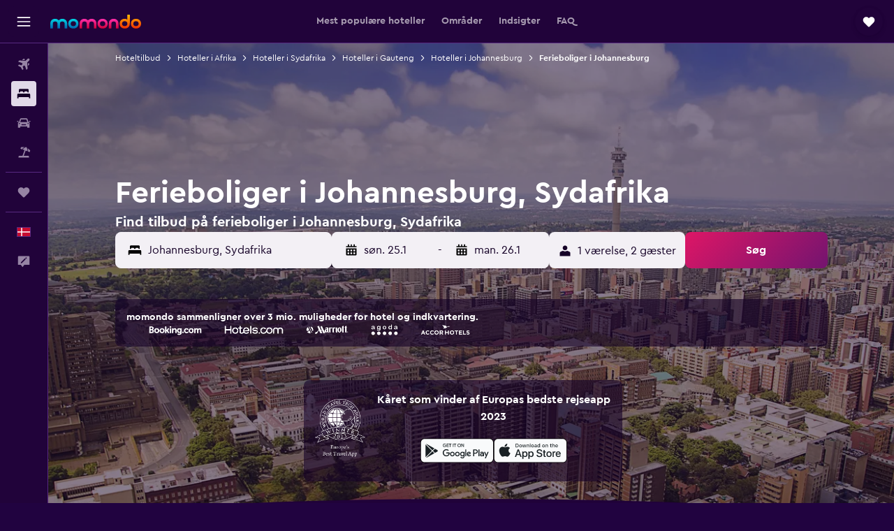

--- FILE ---
content_type: text/html;charset=UTF-8
request_url: https://www.momondo.dk/hoteller/johannesburg-vacation-rentals-26961.ksp
body_size: 107584
content:
<!DOCTYPE html>
<html lang='da-dk' dir='ltr'>
<head>
<meta name="r9-version" content="R800d"/><meta name="r9-built" content="20260115.060431"/><meta name="r9-rendered" content="Fri, 16 Jan 2026 08:08:35 GMT"/><meta name="r9-build-number" content="15"/><link rel="stylesheet" href="https://content.r9cdn.net/res/combined.css?v=948ea7f5090d436fa333e8f8fe4e75e9a07d82a8&amp;cluster=4"/><link rel="stylesheet" href="https://content.r9cdn.net/res/combined.css?v=49e214bda51c872a237e0e8cb0f06c55243a5082&amp;cluster=4"/><meta name="viewport" content="width=device-width, initial-scale=1, minimum-scale=1"/><meta name="format-detection" content="telephone=no"/><link rel="icon" href="/favicon.ico" sizes="any"/><link rel="icon" href="/icon.svg" type="image/svg+xml"/><title>Ferieboliger i Johannesburg fra 90 kr./night – momondo</title><meta name="description" content="Søg efter og book feriebolig i Johannesburg, Sydafrika, med momondo – sammenlign over 0 ferieboliger i Johannesburg fra 90 kr./nat."/><link rel="preconnect" href="apis.google.com"/><link rel="dns-prefetch" href="apis.google.com"/><link rel="preconnect" href="www.googletagmanager.com"/><link rel="dns-prefetch" href="www.googletagmanager.com"/><link rel="preconnect" href="www.google-analytics.com"/><link rel="dns-prefetch" href="www.google-analytics.com"/><script type="text/javascript">
var safari13PlusRegex = /Macintosh;.*?Version\/(1[3-9]|[2-9][0-9]+)(\.[0-9]+)* Safari/;
if (
window &&
window.navigator &&
window.navigator.userAgent &&
window.navigator.userAgent.indexOf('Safari') > -1 &&
window.navigator.userAgent.indexOf('Chrome') === -1 &&
safari13PlusRegex.test(window.navigator.userAgent)
) {
if (
'ontouchstart' in window &&
(!('cookieEnabled' in window.navigator) || window.navigator.cookieEnabled)
) {
if (
decodeURIComponent(document.cookie).indexOf('pmov=') < 0 &&
decodeURIComponent(document.cookie).indexOf('oo.tweb=') < 0
) {
var d = new Date();
d.setTime(d.getTime() + 90 * 24 * 60 * 60 * 1000);
document.cookie = 'pmov=tb;path=/;expires=' + d.toUTCString();
}
}
}
</script><meta name="kayak_page" content="hotel,static-city-rentals,unknown"/><meta name="seop" content="26961"/><meta name="seo-cache" content="true"/><meta name="kayak_seo_splitxp" content="seo-hotels-shared-ui-form-mm=enabled"/><script type="text/javascript">
var DynamicContextPromise = (function (handler) {
this.status = 0;
this.value = undefined;
this.thenCallbacks = [];
this.catchCallbacks = [];
this.then = function(fn) {
if (this.status === 0) {
this.thenCallbacks.push(fn);
}
if (this.status === 1) {
fn(this.value);
}
return this;
}.bind(this);
this.catch = function(fn) {
if (this.status === 0) {
this.catchCallbacks.push(fn);
}
if (this.status === 2) {
fn(this.value);
}
return this;
}.bind(this);
var resolve = function(value) {
if (this.status === 0) {
this.status = 1;
this.value = value;
this.thenCallbacks.forEach(function(fn) {
fn(value)
});
}
}.bind(this);
var reject = function(value) {
if (this.status === 0) {
this.status = 2;
this.value = value;
this.catchCallbacks.forEach(function(fn) {
fn(value)
});
}
}.bind(this);
try {
handler(resolve, reject);
} catch (err) {
reject(err);
}
return {
then: this.then,
catch: this.catch,
};
}).bind({})
var ie = (function () {
var undef,
v = 3,
div = document.createElement('div'),
all = div.getElementsByTagName('i');
while (div.innerHTML = '<!--[if gt IE ' + (++v) + ']><i></i><![endif]-->', all[0]);
return v > 4 ? v : undef;
}());
var xhr = ie <= 9 ? new XDomainRequest() : new XMLHttpRequest();
var trackingQueryParams = "";
var getOnlyValidParams = function(paramsList, reservedParamsList) {
var finalParamsList = [];
for (var i = 0; i < paramsList.length; i++) {
if (reservedParamsList.indexOf(paramsList[i].split('=')[0]) == -1) {
finalParamsList.push(paramsList[i]);
}
}
return finalParamsList;
}
var removeUnnecessaryQueryStringChars = function(paramsString) {
if (paramsString.charAt(0) === '?') {
return paramsString.substr(1);
}
return paramsString;
}
var reservedParamsList = ['vertical', 'pageId', 'subPageId', 'originalReferrer', 'seoPlacementId', 'seoLanguage', 'seoCountry', 'tags'];
var paramsString = window.location && window.location.search;
if (paramsString) {
paramsString = removeUnnecessaryQueryStringChars(paramsString);
var finalParamsList = getOnlyValidParams(paramsString.split('&'), reservedParamsList)
trackingQueryParams = finalParamsList.length > 0 ? "&" + finalParamsList.join("&") + "&seo=true" : "";
}
var trackingUrl = '/s/run/fpc/context' +
'?vertical=hotel' +
'&pageId=static-city-rentals' +
'&subPageId=unknown' +
'&originalReferrer=' + encodeURIComponent(document.referrer) +
'&seoPlacementId=' + encodeURIComponent('26961') +
'&tags=' + encodeURIComponent('') +
'&origin=' + encodeURIComponent('') +
'&destination=' + encodeURIComponent('') +
'&isSeoPage=' + encodeURIComponent('true') +
'&domain=' + encodeURIComponent(window.location.host) +
trackingQueryParams;
xhr.open('GET', trackingUrl, true);
xhr.responseType = 'json';
window.R9 = window.R9 || {};
window.R9.unhiddenElements = [];
window.R9.dynamicContextPromise = new DynamicContextPromise(function(resolve, reject) {
xhr.onload = function () {
if (xhr.readyState === xhr.DONE && xhr.status === 200) {
window.R9 = window.R9 || {};
window.R9.globals = window.R9.globals || {};
resolve(xhr.response);
if (xhr.response['formToken']) {
R9.globals.formtoken = xhr.response['formToken'];
}
if (xhr.response['jsonPlacementEnabled'] && xhr.response['jsonGlobalPlacementEnabled']) {
if (xhr.response['placement']) {
R9.globals.placement = xhr.response['placement'];
}
if (xhr.response['affiliate']) {
R9.globals.affiliate = xhr.response['affiliate'];
}
}
if (xhr.response['dsaRemovableFields']) {
var dsaRemovableParamsList = xhr.response['dsaRemovableFields'];
var query = window.location.search.slice(1) || "";
var params = query.split('&');
var needRemoveParams = false;
for (var i = 0; i < dsaRemovableParamsList.length; i++) {
if (query.indexOf(dsaRemovableParamsList[i] + '=') != -1) {
needRemoveParams = true;
break;
}
}
if (needRemoveParams) {
var path = window.location.pathname;
var finalQuery = [];
for (var i = 0; i < params.length; i++) {
if (dsaRemovableParamsList.indexOf(params[i].split('=')[0]) == -1) {
finalQuery.push(params[i]);
}
}
if (window.history.replaceState) {
window.history.replaceState({}, document.title, path + (finalQuery.length > 0 ? '?' + finalQuery.join('&') : ''));
}
}
if(xhr.response['cachedCookieConsentEnabled']) {
var unhideElement = (elementId) => {
var elementToUnhide = document.querySelector(elementId);
if (elementToUnhide) {
window.R9.unhiddenElements = window.R9.unhiddenElements || [];
window.R9.unhiddenElements.push(elementId.replace('#', ''));
elementToUnhide.removeAttribute('hidden');
elementToUnhide.dispatchEvent(new Event('initialStaticHideRemove'));
}
}
var unhideCookieConsent = () => {
if (xhr.response['showSharedIabTcfDialog']) {
unhideElement('#iab-tcf-dialog');
}
if (xhr.response['showDataTransferDisclaimerDialog']) {
unhideElement('#shared-data-transfer-disclaimer-dialog');
}
if (xhr.response['showTwoPartyConsentDialog']) {
unhideElement('#shared-two-part-consent-dialog');
}
}
if (document.readyState === "loading") {
document.addEventListener("DOMContentLoaded", unhideCookieConsent);
} else {
unhideCookieConsent();
}
}
}
} else {
reject(xhr.response);
}
};
})
xhr.send('');
</script><link rel="canonical" href="https://www.momondo.dk/hoteller/johannesburg-vacation-rentals-26961.ksp"/><link rel="alternate" hrefLang="en-AU" href="https://www.momondo.com.au/hotels/johannesburg-vacation-rentals-26961.ksp"/><link rel="alternate" hrefLang="pt-BR" href="https://www.momondo.com.br/hoteis/joanesburgo-vacation-rentals-26961.ksp"/><link rel="alternate" hrefLang="fr-CA" href="https://www.fr.momondo.ca/hotel/johannesbourg-vacation-rentals-26961.ksp"/><link rel="alternate" hrefLang="en-CA" href="https://www.momondo.ca/hotels/johannesburg-vacation-rentals-26961.ksp"/><link rel="alternate" hrefLang="de-DE" href="https://www.momondo.de/hotels/johannesburg-vacation-rentals-26961.ksp"/><link rel="alternate" hrefLang="da-DK" href="https://www.momondo.dk/hoteller/johannesburg-vacation-rentals-26961.ksp"/><link rel="alternate" hrefLang="es-ES" href="https://www.momondo.es/hoteles/johanesburgo-vacation-rentals-26961.ksp"/><link rel="alternate" hrefLang="fr-FR" href="https://www.momondo.fr/hotel/johannesbourg-vacation-rentals-26961.ksp"/><link rel="alternate" hrefLang="en-GB" href="https://www.momondo.co.uk/hotels/johannesburg-vacation-rentals-26961.ksp"/><link rel="alternate" hrefLang="en-IE" href="https://www.momondo.ie/hotels/johannesburg-vacation-rentals-26961.ksp"/><link rel="alternate" hrefLang="no-NO" href="https://www.momondo.no/hotell/johannesburg-vacation-rentals-26961.ksp"/><link rel="alternate" hrefLang="pl-PL" href="https://www.momondo.pl/hotele/johannesburg-vacation-rentals-26961.ksp"/><link rel="alternate" hrefLang="en-US" href="https://www.momondo.com/hotels/johannesburg-vacation-rentals-26961.ksp"/><link rel="alternate" hrefLang="en-ZA" href="https://www.momondo.co.za/hotels/johannesburg-vacation-rentals-26961.ksp"/><meta property="og:image" content="https://content.r9cdn.net/rimg/dimg/31/e0/c782a711-city-26961-1644bcd0e85.jpg?width=1200&amp;height=630&amp;xhint=1637&amp;yhint=500&amp;crop=true"/><meta property="og:image:width" content="1200"/><meta property="og:image:height" content="630"/><meta property="og:title" content="Ferieboliger i Johannesburg fra 90 kr./night – momondo"/><meta property="og:type" content="website"/><meta property="og:description" content="Søg efter og book feriebolig i Johannesburg, Sydafrika, med momondo – sammenlign over 0 ferieboliger i Johannesburg fra 90 kr./nat."/><meta property="og:url" content="https://www.momondo.dk/hoteller/johannesburg-vacation-rentals-26961.ksp"/><meta property="og:site_name" content="momondo"/><meta property="fb:pages" content="148785901841216"/><meta property="twitter:title" content="Ferieboliger i Johannesburg fra 90 kr./night – momondo"/><meta name="twitter:description" content="Søg efter og book feriebolig i Johannesburg, Sydafrika, med momondo – sammenlign over 0 ferieboliger i Johannesburg fra 90 kr./nat."/><meta name="twitter:image:src" content="https://content.r9cdn.net/rimg/dimg/31/e0/c782a711-city-26961-1644bcd0e85.jpg?width=440&amp;height=220&amp;xhint=1637&amp;yhint=500&amp;crop=true"/><meta name="twitter:card" content="summary_large_image"/><meta name="twitter:site" content="@momondo"/><meta name="twitter:creator" content="@momondo"/><meta name="robots" content="index,follow"/><link rel="apple-touch-icon" href="/apple-touch-icon.png"/><link rel="apple-touch-icon" sizes="60x60" href="/apple-touch-icon-60x60.png"/><link rel="apple-touch-icon" sizes="76x76" href="/apple-touch-icon-76x76.png"/><link rel="apple-touch-icon" sizes="120x120" href="/apple-touch-icon-120x120.png"/><link rel="apple-touch-icon" sizes="152x152" href="/apple-touch-icon-152x152.png"/><link rel="apple-touch-icon" sizes="167x167" href="/apple-touch-icon-167x167.png"/><link rel="apple-touch-icon" sizes="180x180" href="/apple-touch-icon-180x180.png"/><script type="application/ld+json">{"@context":"https://schema.org","@type":"Website","name":"momondo","url":"https://www.momondo.dk"}</script><script type="application/ld+json">{"@context":"http://schema.org","@type":"Organization","name":"momondo","url":"https://www.momondo.dk/hoteller/johannesburg-vacation-rentals-26961.ksp","sameAs":["https://www.facebook.com/momondo","https://www.instagram.com/momondo"]}</script><script type="application/ld+json">[{"@context":"http://schema.org","@type":"BreadcrumbList","name":"r9-alt","itemListElement":[{"@type":"ListItem","position":"1","item":{"@id":"https://www.momondo.dk/hoteller","name":"Hoteltilbud"}},{"@type":"ListItem","position":"2","item":{"@id":"/hoteller/gauteng.ksp","name":"Hoteller i Gauteng"}},{"@type":"ListItem","position":"3","item":{"@id":"/hoteller/johannesburg-vacation-rentals-26961.ksp","name":"Ferieboliger i Johannesburg"}}]},{"@context":"http://schema.org","@type":"BreadcrumbList","name":"r9-full","itemListElement":[{"@type":"ListItem","position":"1","item":{"@id":"https://www.momondo.dk/hoteller","name":"Hoteltilbud"}},{"@type":"ListItem","position":"2","item":{"@id":"/hoteller/afrika","name":"Hoteller i Afrika"}},{"@type":"ListItem","position":"3","item":{"@id":"/hoteller/sydafrika","name":"Hoteller i Sydafrika"}},{"@type":"ListItem","position":"4","item":{"@id":"/hoteller/gauteng.ksp","name":"Hoteller i Gauteng"}},{"@type":"ListItem","position":"5","item":{"@id":"/hoteller/johannesburg","name":"Hoteller i Johannesburg"}},{"@type":"ListItem","position":"6","item":{"@id":"/hoteller/johannesburg-vacation-rentals-26961.ksp","name":"Ferieboliger i Johannesburg"}}]}]</script><script type="application/ld+json">{"@context":"http://schema.org","@type":"FAQPage","mainEntity":[{"@type":"Question","name":"Hvor lang tid booker folk normalt ferielejligheder til i Johannesburg?","acceptedAnswer":{"@type":"Answer","text":"Folk booker i gennemsnit feriebolig i Johannesburg til ophold på ca. 5 nætter. <a href=\"https://www.momondo.dk/hoteller/johannesburg-vacation-rentals-26961.ksp\">Find hoteltilbud i Johannesburg på momondo</a>"}},{"@type":"Question","name":"Hvad koster en ferielejlighed i Johannesburg?","acceptedAnswer":{"@type":"Answer","text":"En ferielejlighed i Johannesburg koster normalt omkring 418 kr. pr. nat. Dette tal er fundet ud fra gennemsnittet af søgninger efter ferielejligheder i Johannesburg, og priserne vil variere afhængigt af boligens størrelse, faciliteter og beliggenhed. <a href=\"https://www.momondo.dk/hoteller/johannesburg-vacation-rentals-26961.ksp\">Find hoteltilbud i Johannesburg på momondo</a>"}},{"@type":"Question","name":"Hvornår er det bedst at booke feriebolig i Johannesburg?","acceptedAnswer":{"@type":"Answer","text":"Ferieboliger i Johannesburg er billigst i marts. Udlejningspriserne kan ligge omkring 48% lavere pr. nat end i højsæsonen. <a href=\"https://www.momondo.dk/hoteller/johannesburg-vacation-rentals-26961.ksp\">Find hoteltilbud i Johannesburg på momondo</a>"}},{"@type":"Question","name":"Hvor mange udbydere søger momondo på for hoteller i Johannesburg?","acceptedAnswer":{"@type":"Answer","text":"Fra januar 2026 er der 2.743 udbydere at vælge mellem for hoteller i Johannesburg."}},{"@type":"Question","name":"Hvornår opdaterede momondo sidst priserne for hoteller i Johannesburg?","acceptedAnswer":{"@type":"Answer","text":"Priser for hoteller i Johannesburg blev sidst opdateret i dag."}}]}</script><script type="application/ld+json">{"@context":"http://schema.org","@type":"Service","broker":{"@type":"Organization","name":"momondo"},"url":"https://www.momondo.dk/hoteller/johannesburg-vacation-rentals-26961.ksp","serviceType":"Hoteller i Johannesburg","offers":{"@type":"AggregateOffer","lowPrice":"90 kr.","priceCurrency":"DKK"}}</script><script type="application/ld+json">{"@context":"https://schema.org","@type":"TouristDestination","name":"Johannesburg"}</script><script type="application/ld+json">{"@context":"https://schema.org","@type":"ItemList","itemListOrder":"https://schema.org/ItemListOrderAscending","description":"46 bedste hoteller i Johannesburg","itemListElement":[{"@type":"ListItem","position":1,"url":"https://www.momondo.dk/hoteller/johannesburg/Lourie-Lodge.mhd356302.ksp"},{"@type":"ListItem","position":2,"url":"https://www.momondo.dk/hoteller/johannesburg/Sandton-Lodge-Rivonia.mhd310629.ksp"},{"@type":"ListItem","position":3,"url":"https://www.momondo.dk/hoteller/johannesburg/Marion-Lodge.mhd312686.ksp"}]}</script><script type="application/ld+json">{"@context":"http://schema.org","@type":"Hotel","name":"Private Room in Central Joburg","url":"https://www.momondo.dkundefined","starRating":"0","alternateName":["Private Room in Central Joburg Johannesburg","Private Room in Central Joburg Johannesburg, Gauteng"],"address":{"@type":"PostalAddress","streetAddress":"","addressLocality":"Johannesburg","postalCode":"2198","addressRegion":"Gauteng","addressCountry":"Sydafrika"},"priceRange":"90 kr.","aggregateRating":{"@type":"AggregateRating","bestRating":"10","ratingValue":"4,5","ratingCount":"2"},"amenityFeature":["linens","flat_screen_tv","inet","nosmoke","non_feather_pillow","bathtub","shower","toilet","toilet_paper","ironandironingboard"]}</script><script type="application/ld+json">{"@context":"http://schema.org","@type":"Hotel","name":"Fancy Private Room in Yeoville","url":"https://www.momondo.dkundefined","starRating":"0","alternateName":["Fancy Private Room in Yeoville Johannesburg","Fancy Private Room in Yeoville Johannesburg, Gauteng"],"address":{"@type":"PostalAddress","streetAddress":"","addressLocality":"Johannesburg","postalCode":"2198","addressRegion":"Gauteng","addressCountry":"Sydafrika"},"priceRange":"90 kr.","aggregateRating":{"@type":"AggregateRating","bestRating":"10","ratingValue":"5,6","ratingCount":"5"},"amenityFeature":["kitchen","linens","towels","flat_screen_tv","tv","streaming_service","free_toiletries","inet","nosmoke","wine_glasses"]}</script><script type="application/ld+json">{"@context":"http://schema.org","@type":"Hotel","name":"Homestay - Home away from home","url":"https://www.momondo.dkundefined","starRating":"0","alternateName":["Homestay - Home away from home Johannesburg","Homestay - Home away from home Johannesburg, Gauteng"],"address":{"@type":"PostalAddress","streetAddress":"","addressLocality":"Johannesburg","addressRegion":"Gauteng","addressCountry":"Sydafrika"},"priceRange":"96 kr."}</script><script type="application/ld+json">{"@context":"http://schema.org","@type":"Hotel","name":"Guest Room/Apartment","url":"https://www.momondo.dkundefined","starRating":"0","alternateName":["Guest Room/Apartment Johannesburg","Guest Room/Apartment Johannesburg, Gauteng"],"address":{"@type":"PostalAddress","streetAddress":"","addressLocality":"Johannesburg","postalCode":"2094","addressRegion":"Gauteng","addressCountry":"Sydafrika"},"priceRange":"109 kr.","image":"/rimg/himg/98/ed/69/expedia_group-1072045884-143349946-069698.jpg?width=200&height=200&crop=true","photo":[{"@type":"ImageObject","contentUrl":"/himg/98/ed/69/expedia_group-1072045884-143349946-069698.jpg","description":"Guest Room/Apartment"}],"aggregateRating":{"@type":"AggregateRating","bestRating":"10","ratingValue":"8,2","ratingCount":"48"},"amenityFeature":["laundryroom","linens","towels","flat_screen_tv","tv","streaming_service","inet","restaurant","roomservice","cribrollaway"]}</script><script type="application/ld+json">{"@context":"http://schema.org","@type":"Hotel","name":"163 on Bez Unit 21","url":"https://www.momondo.dkundefined","starRating":"0","alternateName":["163 on Bez Unit 21 Johannesburg","163 on Bez Unit 21 Johannesburg, Gauteng"],"address":{"@type":"PostalAddress","streetAddress":"","addressLocality":"Johannesburg","postalCode":"2094","addressRegion":"Gauteng","addressCountry":"Sydafrika"},"priceRange":"120 kr.","aggregateRating":{"@type":"AggregateRating","bestRating":"10","ratingValue":"7,3","ratingCount":"6"},"amenityFeature":["terrace/patio","linens","towels","flat_screen_tv","refrigerator","nosmoke","parkingfree","private_parking","toilet_paper","electric_kettle"]}</script><script type="application/ld+json">{"@context":"http://schema.org","@type":"Hotel","name":"Westmoreland Lodge","url":"https://www.momondo.dkundefined","starRating":"0","alternateName":["Westmoreland Lodge Johannesburg","Westmoreland Lodge Johannesburg, Gauteng"],"address":{"@type":"PostalAddress","streetAddress":"","addressLocality":"Johannesburg","postalCode":"2094","addressRegion":"Gauteng","addressCountry":"Sydafrika"},"priceRange":"122 kr.","aggregateRating":{"@type":"AggregateRating","bestRating":"10","ratingValue":"7,2","ratingCount":"1001"},"amenityFeature":["city_view","outpool","kitchen","kitchenette","terrace/patio","laundryroom","linens","towels","grill","free_toiletries"]}</script><script type="application/ld+json">{"@context":"http://schema.org","@type":"Hotel","name":"Easy Stay - The Vantage Rosebank","url":"https://www.momondo.dkundefined","starRating":"0","alternateName":["Easy Stay - The Vantage Rosebank Johannesburg","Easy Stay - The Vantage Rosebank Johannesburg, Gauteng"],"address":{"@type":"PostalAddress","streetAddress":"23 Tyrwhitt Avenue, Rosebank","addressLocality":"Johannesburg","postalCode":"2196","addressRegion":"Gauteng","addressCountry":"Sydafrika"},"priceRange":"456 kr.","image":"/rimg/himg/48/2e/98/expedia_group-2935409-188485617-422588.jpg?width=329&height=343&crop=true","photo":[{"@type":"ImageObject","contentUrl":"/himg/48/2e/98/expedia_group-2935409-188485617-422588.jpg","description":"Easy Stay - The Vantage Rosebank"}],"aggregateRating":{"@type":"AggregateRating","bestRating":"10","ratingValue":"8,6","ratingCount":"1300"}}</script><script type="application/ld+json">{"@context":"http://schema.org","@type":"Hotel","name":"Villa Moyal","url":"https://www.momondo.dkundefined","starRating":"0","alternateName":["Villa Moyal Johannesburg","Villa Moyal Johannesburg, Gauteng"],"address":{"@type":"PostalAddress","streetAddress":"47A Atholl Oakland Drive","addressLocality":"Johannesburg","postalCode":"2076","addressRegion":"Gauteng","addressCountry":"Sydafrika"},"priceRange":"628 kr.","image":"/rimg/himg/2b/20/a4/expedia_group-431754-349c8bf2-058914.jpg?width=329&height=343&crop=true","photo":[{"@type":"ImageObject","contentUrl":"/himg/2b/20/a4/expedia_group-431754-349c8bf2-058914.jpg","description":"Villa Moyal"}],"aggregateRating":{"@type":"AggregateRating","bestRating":"10","ratingValue":"8,8","ratingCount":"514"}}</script><script type="application/ld+json">{"@context":"http://schema.org","@type":"Hotel","name":"Ellipse Waterfall Executive Apartments","url":"https://www.momondo.dkundefined","starRating":"0","alternateName":["Ellipse Waterfall Executive Apartments Midrand","Ellipse Waterfall Executive Apartments Midrand, Gauteng"],"address":{"@type":"PostalAddress","streetAddress":"Karkloof Crescent Ellipse Waterfall","addressLocality":"Midrand","postalCode":"2090","addressRegion":"Gauteng","addressCountry":"Sydafrika"},"priceRange":"431 kr.","image":"/rimg/himg/ef/af/b3/expedia_group-8398449-207773458-895677.jpg?width=329&height=343&crop=true","photo":[{"@type":"ImageObject","contentUrl":"/himg/ef/af/b3/expedia_group-8398449-207773458-895677.jpg","description":"Ellipse Waterfall Executive Apartments"}],"aggregateRating":{"@type":"AggregateRating","bestRating":"10","ratingValue":"8,8","ratingCount":"341"}}</script><script type="application/ld+json">{"@context":"http://schema.org","@type":"Hotel","name":"Odyssey Luxury Apartments - Back Up Generator","url":"https://www.momondo.dkundefined","starRating":"0","alternateName":["Odyssey Luxury Apartments - Back Up Generator Johannesburg","Odyssey Luxury Apartments - Back Up Generator Johannesburg, Gauteng"],"address":{"@type":"PostalAddress","streetAddress":"164 Rivonia Road","addressLocality":"Johannesburg","postalCode":"2057","addressRegion":"Gauteng","addressCountry":"Sydafrika"},"priceRange":"257 kr.","image":"/rimg/himg/e4/1b/61/expedia_group-2906463-16ed5e-817124.jpg?width=329&height=343&crop=true","photo":[{"@type":"ImageObject","contentUrl":"/himg/e4/1b/61/expedia_group-2906463-16ed5e-817124.jpg","description":"Odyssey Luxury Apartments - Back Up Generator"}],"aggregateRating":{"@type":"AggregateRating","bestRating":"10","ratingValue":"6,6","ratingCount":"1778"}}</script><script type="application/ld+json">{"@context":"http://schema.org","@type":"Hotel","name":"4 Lulworth","url":"https://www.momondo.dkundefined","starRating":"0","alternateName":["4 Lulworth Johannesburg","4 Lulworth Johannesburg, Gauteng"],"address":{"@type":"PostalAddress","streetAddress":"4 Lulworth Grove Hurl Park","addressLocality":"Johannesburg","postalCode":"2196","addressRegion":"Gauteng","addressCountry":"Sydafrika"},"priceRange":"482 kr.","image":"/rimg/himg/38/21/d2/ostrovok-6282225-fbf239-309380.jpg?width=329&height=343&crop=true","photo":[{"@type":"ImageObject","contentUrl":"/himg/38/21/d2/ostrovok-6282225-fbf239-309380.jpg","description":"4 Lulworth"}],"aggregateRating":{"@type":"AggregateRating","bestRating":"10","ratingValue":"9,6","ratingCount":"157"}}</script><script type="application/ld+json">{"@context":"http://schema.org","@type":"Hotel","name":"84 On Marshall","url":"https://www.momondo.dkundefined","starRating":"0","alternateName":["84 On Marshall Johannesburg","84 On Marshall Johannesburg, Gauteng"],"address":{"@type":"PostalAddress","streetAddress":"84 Marshall Street","addressLocality":"Johannesburg","postalCode":"2107","addressRegion":"Gauteng","addressCountry":"Sydafrika"},"priceRange":"209 kr.","image":"/rimg/himg/11/33/03/ostrovok-4640512-b06199-252176.jpg?width=329&height=343&crop=true","photo":[{"@type":"ImageObject","contentUrl":"/himg/11/33/03/ostrovok-4640512-b06199-252176.jpg","description":"84 On Marshall"}],"aggregateRating":{"@type":"AggregateRating","bestRating":"10","ratingValue":"6,8","ratingCount":"232"}}</script><script type="application/ld+json">{"@context":"http://schema.org","@type":"Hotel","name":"Lourie Lodge","url":"https://www.momondo.dk/hoteller/johannesburg/Lourie-Lodge.mhd356302.ksp","starRating":"4","telephone":"+27 114 654 509","alternateName":["Lourie Lodge Johannesburg","Lourie Lodge Johannesburg, Gauteng"],"address":{"@type":"PostalAddress","streetAddress":"56 Mulbarton Road","addressLocality":"Johannesburg","postalCode":"2055","addressRegion":"Gauteng","addressCountry":"Sydafrika"},"priceRange":"463 kr.","aggregateRating":{"@type":"AggregateRating","bestRating":"10","ratingValue":"7,8","ratingCount":"197"},"amenityFeature":["bar","wififree","coffee_machine","bizcenter","airportshuttle","meetingfacilities","laundrysvc","laundryroom","hairdryer","babysitting"]}</script><script type="application/ld+json">{"@context":"http://schema.org","@type":"Hotel","name":"Vetho 2 Apartments Or Tambo Airport","url":"https://www.momondo.dkundefined","starRating":"0","alternateName":["Vetho 2 Apartments Or Tambo Airport Kempton Park","Vetho 2 Apartments Or Tambo Airport Kempton Park, Gauteng"],"address":{"@type":"PostalAddress","streetAddress":"","addressLocality":"Kempton Park","postalCode":"1619","addressRegion":"Gauteng","addressCountry":"Sydafrika"},"priceRange":"296 kr.","image":"/rimg/himg/f0/bf/e0/ostrovok-437454-f167c2-859504.jpg?width=200&height=200&crop=true","photo":[{"@type":"ImageObject","contentUrl":"/himg/f0/bf/e0/ostrovok-437454-f167c2-859504.jpg","description":"Vetho 2 Apartments Or Tambo Airport"}],"aggregateRating":{"@type":"AggregateRating","bestRating":"10","ratingValue":"6,5","ratingCount":"1487"},"amenityFeature":["kitchen","kitchenette","outdoor_fireplace","ac","coffee_machine","laundryroom","flat_screen_tv","tv","grill","free_toiletries"]}</script><script type="application/ld+json">{"@context":"http://schema.org","@type":"Hotel","name":"One Hyde Park - Sandton","url":"https://www.momondo.dkundefined","starRating":"0","alternateName":["One Hyde Park - Sandton Johannesburg","One Hyde Park - Sandton Johannesburg, Gauteng"],"address":{"@type":"PostalAddress","streetAddress":"","addressLocality":"Johannesburg","postalCode":"2196","addressRegion":"Gauteng","addressCountry":"Sydafrika"},"priceRange":"560 kr.","aggregateRating":{"@type":"AggregateRating","bestRating":"10","ratingValue":"8,8","ratingCount":"958"},"amenityFeature":["city_view","gym","outpool","kitchen","kitchenette","terrace/patio","balcony","coffee_machine","washing_machine","tumble_dryer"]}</script><script type="application/ld+json">{"@context":"http://schema.org","@type":"Hotel","name":"201Mapungubwe Hotel Apartments - Executive Room","url":"https://www.momondo.dkundefined","starRating":"0","alternateName":["201Mapungubwe Hotel Apartments - Executive Room Johannesburg","201Mapungubwe Hotel Apartments - Executive Room Johannesburg, Gauteng"],"address":{"@type":"PostalAddress","streetAddress":"","addressLocality":"Johannesburg","postalCode":"2107","addressRegion":"Gauteng","addressCountry":"Sydafrika"},"priceRange":"264 kr.","image":"/rimg/himg/46/12/2f/expedia_group-7973390-190650954-917266.jpg?width=200&height=200&crop=true","photo":[{"@type":"ImageObject","contentUrl":"/himg/46/12/2f/expedia_group-7973390-190650954-917266.jpg","description":"201Mapungubwe Hotel Apartments - Executive Room"}],"aggregateRating":{"@type":"AggregateRating","bestRating":"10","ratingValue":"8,3","ratingCount":"162"},"amenityFeature":["outpool","kitchen","kitchenette","terrace/patio","balcony","ac","laundryroom","linens","towels","flat_screen_tv"]}</script><script type="application/ld+json">{"@context":"http://schema.org","@type":"Hotel","name":"Illovo Central Apartments","url":"https://www.momondo.dkundefined","starRating":"0","alternateName":["Illovo Central Apartments Johannesburg","Illovo Central Apartments Johannesburg, Gauteng"],"address":{"@type":"PostalAddress","streetAddress":"","addressLocality":"Johannesburg","postalCode":"2196","addressRegion":"Gauteng","addressCountry":"Sydafrika"},"priceRange":"366 kr.","image":"/rimg/himg/d3/f3/3e/expediav2-8105017-5ebf41-812976.jpg?width=200&height=200&crop=true","photo":[{"@type":"ImageObject","contentUrl":"/himg/d3/f3/3e/expediav2-8105017-5ebf41-812976.jpg","description":"Illovo Central Apartments"}],"aggregateRating":{"@type":"AggregateRating","bestRating":"10","ratingValue":"7,9","ratingCount":"162"},"amenityFeature":["outpool","kitchenette","balcony","ac","coffee_machine","linens","towels","flat_screen_tv","tv","free_toiletries"]}</script><script type="application/ld+json">{"@context":"http://schema.org","@type":"Hotel","name":"Country Life Park","url":"https://www.momondo.dkundefined","starRating":"4","telephone":"+27 829 431 665","alternateName":["Country Life Park Johannesburg","Country Life Park Johannesburg, Gauteng"],"address":{"@type":"PostalAddress","streetAddress":"59 Witney Street","addressLocality":"Johannesburg","postalCode":"2060","addressRegion":"Gauteng","addressCountry":"Sydafrika"},"priceRange":"347 kr.","aggregateRating":{"@type":"AggregateRating","bestRating":"10","ratingValue":"9,5","ratingCount":"18"}}</script><script type="application/ld+json">{"@context":"http://schema.org","@type":"Hotel","name":"Tranquil and Peaceful View Site Space which is close to all amenities","url":"https://www.momondo.dkundefined","starRating":"0","alternateName":["Tranquil and Peaceful View Site Space which is close to all amenities Johannesburg","Tranquil and Peaceful View Site Space which is close to all amenities Johannesburg, Gauteng"],"address":{"@type":"PostalAddress","streetAddress":"","addressLocality":"Johannesburg","postalCode":"1821","addressRegion":"Gauteng","addressCountry":"Sydafrika"},"priceRange":"23.763 kr.","image":"/rimg/himg/dd/fd/fc/expedia_group-9243337-62067847-322558.jpg?width=200&height=200&crop=true","photo":[{"@type":"ImageObject","contentUrl":"/himg/dd/fd/fc/expedia_group-9243337-62067847-322558.jpg","description":"Tranquil and Peaceful View Site Space which is close to all amenities"}],"aggregateRating":{"@type":"AggregateRating","bestRating":"10","ratingValue":"9,7","ratingCount":"4"},"amenityFeature":["inet","garden"]}</script><script type="application/ld+json">{"@context":"http://schema.org","@type":"Hotel","name":"Hyde Park Sandton Luxury 2br Top Floor","url":"https://www.momondo.dkundefined","starRating":"0","alternateName":["Hyde Park Sandton Luxury 2br Top Floor Johannesburg","Hyde Park Sandton Luxury 2br Top Floor Johannesburg, Gauteng"],"address":{"@type":"PostalAddress","streetAddress":"","addressLocality":"Johannesburg","postalCode":"2196","addressRegion":"Gauteng","addressCountry":"Sydafrika"},"priceRange":"881 kr.","image":"/rimg/himg/c7/b6/b1/expedia_group-1071086917-cce38b-603781.jpg?width=200&height=200&crop=true","photo":[{"@type":"ImageObject","contentUrl":"/himg/c7/b6/b1/expedia_group-1071086917-cce38b-603781.jpg","description":"Hyde Park Sandton Luxury 2br Top Floor"}],"aggregateRating":{"@type":"AggregateRating","bestRating":"10","ratingValue":"9,1","ratingCount":"30"},"amenityFeature":["city_view","private_pool","kitchen","balcony","outdoor_dining_area","ac","washing_machine","tumble_dryer","linens","towels"]}</script><script type="application/ld+json">{"@context":"http://schema.org","@type":"Hotel","name":"Harmony haven","url":"https://www.momondo.dkundefined","starRating":"0","alternateName":["Harmony haven Johannesburg","Harmony haven Johannesburg, Gauteng"],"address":{"@type":"PostalAddress","streetAddress":"","addressLocality":"Johannesburg","postalCode":"2043","addressRegion":"Gauteng","addressCountry":"Sydafrika"},"priceRange":"180 kr.","aggregateRating":{"@type":"AggregateRating","bestRating":"10","ratingValue":"6,2","ratingCount":"9"},"amenityFeature":["private_pool","kitchenette","balcony","flat_screen_tv","inet","parking","private_parking","wififree","wifi_available_in_all_areas"]}</script><script type="application/ld+json">{"@context":"http://schema.org","@type":"Hotel","name":"Simbavati Mvubu Cottage","url":"https://www.momondo.dkundefined","starRating":"0","telephone":"+27 871 514 520","alternateName":["Simbavati Mvubu Cottage Johannesburg","Simbavati Mvubu Cottage Johannesburg, Gauteng"],"address":{"@type":"PostalAddress","streetAddress":"Enkhulu Gate, Argyle Road","addressLocality":"Johannesburg","postalCode":"2196","addressRegion":"Gauteng","addressCountry":"Sydafrika"},"priceRange":"13.447 kr.","aggregateRating":{"@type":"AggregateRating","bestRating":"10","ratingValue":"10,0","ratingCount":"1"}}</script><script type="application/ld+json">{"@context":"http://schema.org","@type":"Hotel","name":"Firenza 24","url":"https://www.momondo.dkundefined","starRating":"0","alternateName":["Firenza 24 Johannesburg","Firenza 24 Johannesburg, Gauteng"],"address":{"@type":"PostalAddress","streetAddress":"","addressLocality":"Johannesburg","postalCode":"2057","addressRegion":"Gauteng","addressCountry":"Sydafrika"},"priceRange":"521 kr.","image":"/rimg/himg/55/22/fa/expedia_group-9975752-310af6-429851.jpg?width=200&height=200&crop=true","photo":[{"@type":"ImageObject","contentUrl":"/himg/55/22/fa/expedia_group-9975752-310af6-429851.jpg","description":"Firenza 24"}],"aggregateRating":{"@type":"AggregateRating","bestRating":"10","ratingValue":"8,4","ratingCount":"3"},"amenityFeature":["private_pool","outpool","kitchen","washing_machine","linens","towels","flat_screen_tv","tv","streaming_service","free_toiletries"]}</script><script type="application/ld+json">{"@context":"http://schema.org","@type":"Hotel","name":"Max Executive Apartments","url":"https://www.momondo.dkundefined","starRating":"0","alternateName":["Max Executive Apartments Johannesburg","Max Executive Apartments Johannesburg, Gauteng"],"address":{"@type":"PostalAddress","streetAddress":"","addressLocality":"Johannesburg","postalCode":"2196","addressRegion":"Gauteng","addressCountry":"Sydafrika"},"priceRange":"377 kr.","image":"/rimg/himg/87/53/4e/expedia_group-2349428-118159839-484552.jpg?width=200&height=200&crop=true","photo":[{"@type":"ImageObject","contentUrl":"/himg/87/53/4e/expedia_group-2349428-118159839-484552.jpg","description":"Max Executive Apartments"}],"aggregateRating":{"@type":"AggregateRating","bestRating":"10","ratingValue":"8,5","ratingCount":"1378"},"amenityFeature":["kitchen","kitchenette","terrace/patio","outdoor_dining_area","ac","coffee_machine","laundryroom","washing_machine","tumble_dryer","linens"]}</script><script type="application/ld+json">{"@context":"http://schema.org","@type":"Hotel","name":"Easy Stay - The Median Rosebank","url":"https://www.momondo.dkundefined","starRating":"0","alternateName":["Easy Stay - The Median Rosebank Johannesburg","Easy Stay - The Median Rosebank Johannesburg, Gauteng"],"address":{"@type":"PostalAddress","streetAddress":"","addressLocality":"Johannesburg","postalCode":"2196","addressRegion":"Gauteng","addressCountry":"Sydafrika"},"priceRange":"430 kr.","image":"/rimg/himg/b5/d2/21/expediav2-7775272-7d858a-950810.jpg?width=200&height=200&crop=true","photo":[{"@type":"ImageObject","contentUrl":"/himg/b5/d2/21/expediav2-7775272-7d858a-950810.jpg","description":"Easy Stay - The Median Rosebank"}],"aggregateRating":{"@type":"AggregateRating","bestRating":"10","ratingValue":"8,3","ratingCount":"162"},"amenityFeature":["kitchen","balcony","ac","coffee_machine","washing_machine","tumble_dryer","linens","towels","flat_screen_tv","tv"]}</script><script type="application/ld+json">{"@context":"http://schema.org","@type":"Hotel","name":"Cag The View Morningside","url":"https://www.momondo.dkundefined","starRating":"0","alternateName":["Cag The View Morningside Johannesburg","Cag The View Morningside Johannesburg, Gauteng"],"address":{"@type":"PostalAddress","streetAddress":"","addressLocality":"Johannesburg","postalCode":"2057","addressRegion":"Gauteng","addressCountry":"Sydafrika"},"priceRange":"418 kr.","aggregateRating":{"@type":"AggregateRating","bestRating":"10","ratingValue":"8,8","ratingCount":"549"},"amenityFeature":["city_view","kitchen","terrace/patio","balcony","washing_machine","linens","towels","flat_screen_tv","tv","free_toiletries"]}</script><script type="application/ld+json">{"@context":"http://schema.org","@type":"Hotel","name":"Mint Express Melrose View","url":"https://www.momondo.dkundefined","starRating":"3","telephone":"+27 680 706 479","alternateName":["Mint Express Melrose View Johannesburg","Mint Express Melrose View Johannesburg, Gauteng"],"address":{"@type":"PostalAddress","streetAddress":"Cnr Junction And Forest Road","addressLocality":"Johannesburg","postalCode":"2018","addressRegion":"Gauteng","addressCountry":"Sydafrika"},"priceRange":"219 kr.","image":"/rimg/himg/db/70/c4/expediav2-7749271-0f2c01-997695.jpg?width=200&height=200&crop=true","photo":[{"@type":"ImageObject","contentUrl":"/himg/db/70/c4/expediav2-7749271-0f2c01-997695.jpg","description":"Mint Express Melrose View"}],"aggregateRating":{"@type":"AggregateRating","bestRating":"10","ratingValue":"8,0","ratingCount":"719"},"amenityFeature":["garden","desk","interconnected_room_s__available","daily_housekeeping"]}</script><script type="application/ld+json">{"@context":"http://schema.org","@type":"Hotel","name":"Views from The 509","url":"https://www.momondo.dkundefined","starRating":"0","alternateName":["Views from The 509 Johannesburg","Views from The 509 Johannesburg, Gauteng"],"address":{"@type":"PostalAddress","streetAddress":"","addressLocality":"Johannesburg","postalCode":"2094","addressRegion":"Gauteng","addressCountry":"Sydafrika"},"priceRange":"191 kr.","image":"/rimg/himg/cf/20/ea/expediav2-9223606-149ef8-589833.jpg?width=200&height=200&crop=true","photo":[{"@type":"ImageObject","contentUrl":"/himg/cf/20/ea/expediav2-9223606-149ef8-589833.jpg","description":"Views from The 509"}],"aggregateRating":{"@type":"AggregateRating","bestRating":"10","ratingValue":"7,8","ratingCount":"57"},"amenityFeature":["city_view","kitchen","terrace/patio","balcony","outdoor_dining_area","ac","laundryroom","washing_machine","tumble_dryer","linens"]}</script><script type="application/ld+json">{"@context":"http://schema.org","@type":"Hotel","name":"The Nicol Hotel Bedfordview","url":"https://www.momondo.dkundefined","starRating":"4","telephone":"+27 662 534 069","alternateName":["The Nicol Hotel Bedfordview Johannesburg","The Nicol Hotel Bedfordview Johannesburg, Gauteng"],"address":{"@type":"PostalAddress","streetAddress":"41 Nicol Road","addressLocality":"Johannesburg","postalCode":"2008","addressRegion":"Gauteng","addressCountry":"Sydafrika"},"priceRange":"296 kr.","aggregateRating":{"@type":"AggregateRating","bestRating":"10","ratingValue":"7,7","ratingCount":"986"},"amenityFeature":["outpool","fitnesscenter","restaurant","bar","roomservice","wififree","tea_coffee_maker","parkingfree","flat_screen_tv","tv"]}</script><script type="application/ld+json">{"@context":"http://schema.org","@type":"Hotel","name":"Insaka's Greenlee Luxurious Studio Apartment - Sandton","url":"https://www.momondo.dkundefined","starRating":"0","alternateName":["Insaka's Greenlee Luxurious Studio Apartment - Sandton Johannesburg","Insaka's Greenlee Luxurious Studio Apartment - Sandton Johannesburg, Gauteng"],"address":{"@type":"PostalAddress","streetAddress":"","addressLocality":"Johannesburg","postalCode":"2090","addressRegion":"Gauteng","addressCountry":"Sydafrika"},"priceRange":"251 kr.","image":"/rimg/himg/32/ac/b0/expedia_group-7100396-79c0f1-326520.jpg?width=200&height=200&crop=true","photo":[{"@type":"ImageObject","contentUrl":"/himg/32/ac/b0/expedia_group-7100396-79c0f1-326520.jpg","description":"Insaka's Greenlee Luxurious Studio Apartment - Sandton"}],"aggregateRating":{"@type":"AggregateRating","bestRating":"10","ratingValue":"9,0","ratingCount":"4"},"amenityFeature":["grill","ironandironingboard","desk","kettle","dishwasher","wififree"]}</script><script type="application/ld+json">{"@context":"http://schema.org","@type":"Hotel","name":"Lovely Rosebank 1-bedroom condo with pool & cinema","url":"https://www.momondo.dkundefined","starRating":"0","alternateName":["Lovely Rosebank 1-bedroom condo with pool & cinema Johannesburg","Lovely Rosebank 1-bedroom condo with pool & cinema Johannesburg, Gauteng"],"address":{"@type":"PostalAddress","streetAddress":"","addressLocality":"Johannesburg","postalCode":"2196","addressRegion":"Gauteng","addressCountry":"Sydafrika"},"priceRange":"386 kr.","aggregateRating":{"@type":"AggregateRating","bestRating":"10","ratingValue":"9,1","ratingCount":"43"},"amenityFeature":["private_pool","outpool","kitchen","pooltable","tennis","outdoor_dining_area","laundryroom","washing_machine","tumble_dryer","linens"]}</script><script type="application/ld+json">{"@context":"http://schema.org","@type":"Hotel","name":"Mapungubwe Apartments","url":"https://www.momondo.dkundefined","starRating":"0","alternateName":["Mapungubwe Apartments Johannesburg","Mapungubwe Apartments Johannesburg, Gauteng"],"address":{"@type":"PostalAddress","streetAddress":"","addressLocality":"Johannesburg","postalCode":"2107","addressRegion":"Gauteng","addressCountry":"Sydafrika"},"priceRange":"238 kr.","aggregateRating":{"@type":"AggregateRating","bestRating":"10","ratingValue":"7,0","ratingCount":"173"}}</script><script type="application/ld+json">{"@context":"http://schema.org","@type":"Hotel","name":"@Home Cottage","url":"https://www.momondo.dkundefined","starRating":"0","alternateName":["@Home Cottage Johannesburg","@Home Cottage Johannesburg, Gauteng"],"address":{"@type":"PostalAddress","streetAddress":"","addressLocality":"Johannesburg","postalCode":"2090","addressRegion":"Gauteng","addressCountry":"Sydafrika"},"priceRange":"238 kr.","aggregateRating":{"@type":"AggregateRating","bestRating":"10","ratingValue":"9,6","ratingCount":"174"},"amenityFeature":["adultsonly","kitchenette","terrace/patio","outdoor_dining_area","ac","linens","towels","flat_screen_tv","tv","grill"]}</script><script type="application/ld+json">{"@context":"http://schema.org","@type":"Hotel","name":"The Serviced Apartment Collection At The Tyrwhitt Rosebank","url":"https://www.momondo.dkundefined","starRating":"0","alternateName":["The Serviced Apartment Collection At The Tyrwhitt Rosebank Johannesburg","The Serviced Apartment Collection At The Tyrwhitt Rosebank Johannesburg, Gauteng"],"address":{"@type":"PostalAddress","streetAddress":"","addressLocality":"Johannesburg","postalCode":"2196","addressRegion":"Gauteng","addressCountry":"Sydafrika"},"priceRange":"701 kr.","aggregateRating":{"@type":"AggregateRating","bestRating":"10","ratingValue":"7,8","ratingCount":"412"},"amenityFeature":["city_view","kitchen","tennis","terrace/patio","balcony","washing_machine","tumble_dryer","linens","towels","flat_screen_tv"]}</script><script type="application/ld+json">{"@context":"http://schema.org","@type":"Hotel","name":"Lilian Lofts Hotel & Spa","url":"https://www.momondo.dkundefined","starRating":"4","telephone":"+27 603 306 596","alternateName":["Lilian Lofts Hotel & Spa Johannesburg","Lilian Lofts Hotel & Spa Johannesburg, Gauteng"],"address":{"@type":"PostalAddress","streetAddress":"48 Lillian Street","addressLocality":"Johannesburg","postalCode":"2092","addressRegion":"Gauteng","addressCountry":"Sydafrika"},"priceRange":"360 kr.","aggregateRating":{"@type":"AggregateRating","bestRating":"10","ratingValue":"8,1","ratingCount":"615"},"amenityFeature":["restaurant","wififree","tea_coffee_maker","coffee_machine","valet_parking","parkingfree","wifi_available_in_all_areas","flat_screen_tv","tv","cablesat"]}</script><script type="application/ld+json">{"@context":"http://schema.org","@type":"Hotel","name":"Fm Guest Lodge Comfort, Tranquility & Peace Of Mind","url":"https://www.momondo.dkundefined","starRating":"0","alternateName":["Fm Guest Lodge Comfort, Tranquility & Peace Of Mind Johannesburg","Fm Guest Lodge Comfort, Tranquility & Peace Of Mind Johannesburg, Gauteng"],"address":{"@type":"PostalAddress","streetAddress":"","addressLocality":"Johannesburg","postalCode":"2169","addressRegion":"Gauteng","addressCountry":"Sydafrika"},"priceRange":"225 kr.","image":"/rimg/himg/b8/d3/ac/expedia_group-7191469-f96140-192801.jpg?width=200&height=200&crop=true","photo":[{"@type":"ImageObject","contentUrl":"/himg/b8/d3/ac/expedia_group-7191469-f96140-192801.jpg","description":"Fm Guest Lodge Comfort, Tranquility & Peace Of Mind"}],"aggregateRating":{"@type":"AggregateRating","bestRating":"10","ratingValue":"6,5","ratingCount":"285"},"amenityFeature":["outpool","hottub","kitchen","kitchenette","pooltable","basketball_court","outdoor_fireplace","terrace/patio","balcony","outdoor_dining_area"]}</script><script type="application/ld+json">{"@context":"http://schema.org","@type":"Hotel","name":"Cozy Entire Apartment In The Center Of Maboneng","url":"https://www.momondo.dkundefined","starRating":"0","alternateName":["Cozy Entire Apartment In The Center Of Maboneng Johannesburg","Cozy Entire Apartment In The Center Of Maboneng Johannesburg, Gauteng"],"address":{"@type":"PostalAddress","streetAddress":"","addressLocality":"Johannesburg","postalCode":"2094","addressRegion":"Gauteng","addressCountry":"Sydafrika"},"priceRange":"174 kr.","image":"/rimg/himg/63/c9/e9/expedia_group-7692176-4c44c0-060719.jpg?width=200&height=200&crop=true","photo":[{"@type":"ImageObject","contentUrl":"/himg/63/c9/e9/expedia_group-7692176-4c44c0-060719.jpg","description":"Cozy Entire Apartment In The Center Of Maboneng"}],"aggregateRating":{"@type":"AggregateRating","bestRating":"10","ratingValue":"8,5","ratingCount":"58"},"amenityFeature":["hairdryer","ironandironingboard","kettle","dining_table","wififree","heating"]}</script><script type="application/ld+json">{"@context":"http://schema.org","@type":"Hotel","name":"The Base Apartment","url":"https://www.momondo.dkundefined","starRating":"0","alternateName":["The Base Apartment Johannesburg","The Base Apartment Johannesburg, Gauteng"],"address":{"@type":"PostalAddress","streetAddress":"","addressLocality":"Johannesburg","postalCode":"2194","addressRegion":"Gauteng","addressCountry":"Sydafrika"},"priceRange":"219 kr.","aggregateRating":{"@type":"AggregateRating","bestRating":"10","ratingValue":"8,1","ratingCount":"27"},"amenityFeature":["city_view","outpool","kitchenette","balcony","ac","washing_machine","linens","towels","flat_screen_tv","tv"]}</script><script type="application/ld+json">{"@context":"http://schema.org","@type":"Hotel","name":"22 Fredman Drive, Sandton Central","url":"https://www.momondo.dkundefined","starRating":"0","alternateName":["22 Fredman Drive, Sandton Central Johannesburg","22 Fredman Drive, Sandton Central Johannesburg, Gauteng"],"address":{"@type":"PostalAddress","streetAddress":"","addressLocality":"Johannesburg","postalCode":"2196","addressRegion":"Gauteng","addressCountry":"Sydafrika"},"priceRange":"643 kr.","aggregateRating":{"@type":"AggregateRating","bestRating":"10","ratingValue":"10,0","ratingCount":"1"},"amenityFeature":["private_pool","kitchen","ac","flat_screen_tv","grill","inet","nosmoke","smokealarm","parkingfree","private_parking"]}</script><script type="application/ld+json">{"@context":"http://schema.org","@type":"Hotel","name":"Sandton Lodge Rivonia","url":"https://www.momondo.dk/hoteller/johannesburg/Sandton-Lodge-Rivonia.mhd310629.ksp","starRating":"4","telephone":"+27 112 348 713","alternateName":["Sandton Lodge Rivonia Johannesburg","Sandton Lodge Rivonia Johannesburg, Gauteng"],"address":{"@type":"PostalAddress","streetAddress":"Corner Of River Road And 12th Avenue","addressLocality":"Johannesburg","postalCode":"","addressRegion":"Gauteng","addressCountry":"Sydafrika"},"priceRange":"465 kr.","image":"/rimg/himg/e7/0d/e0/leonardo-1211199-CKJNBRIV04_2_S-844100.jpg?width=200&height=200&crop=true","photo":[{"@type":"ImageObject","contentUrl":"/himg/e7/0d/e0/leonardo-1211199-CKJNBRIV04_2_S-844100.jpg","description":"Sandton Lodge Rivonia"}],"aggregateRating":{"@type":"AggregateRating","bestRating":"10","ratingValue":"8,0","ratingCount":"171"},"amenityFeature":["outpool","restaurant","roomservice","wififree","tea_coffee_maker","coffee_machine","parkingfree","bizcenter","wifi_available_in_all_areas","flat_screen_tv"]}</script><script type="application/ld+json">{"@context":"http://schema.org","@type":"Hotel","name":"Marion Lodge","url":"https://www.momondo.dk/hoteller/johannesburg/Marion-Lodge.mhd312686.ksp","starRating":"0","alternateName":["Marion Lodge Johannesburg","Marion Lodge Johannesburg, Gauteng"],"address":{"@type":"PostalAddress","streetAddress":"","addressLocality":"Johannesburg","postalCode":"2196","addressRegion":"Gauteng","addressCountry":"Sydafrika"},"priceRange":"347 kr.","image":"/rimg/himg/32/25/59/expediav2-312686-9a6e30-510277.jpg?width=200&height=200&crop=true","photo":[{"@type":"ImageObject","contentUrl":"/himg/32/25/59/expediav2-312686-9a6e30-510277.jpg","description":"Marion Lodge"}],"aggregateRating":{"@type":"AggregateRating","bestRating":"10","ratingValue":"8,5","ratingCount":"1039"},"amenityFeature":["outpool","terrace/patio","balcony","ac","coffee_machine","laundryroom","linens","towels","flat_screen_tv","tv"]}</script><script type="application/ld+json">{"@context":"http://schema.org","@type":"Hotel","name":"African Tribes Guest Lodge Conference & Functions","url":"https://www.momondo.dkundefined","starRating":"3","telephone":"+27 111 952 310","alternateName":["African Tribes Guest Lodge Conference & Functions Johannesburg","African Tribes Guest Lodge Conference & Functions Johannesburg, Gauteng"],"address":{"@type":"PostalAddress","streetAddress":"35 Granaat Street, Edleen","addressLocality":"Johannesburg","postalCode":"1619","addressRegion":"Gauteng","addressCountry":"Sydafrika"},"priceRange":"238 kr.","aggregateRating":{"@type":"AggregateRating","bestRating":"10","ratingValue":"7,6","ratingCount":"8"},"amenityFeature":["roomservice","wififree","bizcenter","cablesat","airportshuttle","petsokonrequest","laundrysvc","laundryroom","24hfrontdesk","microwave"]}</script><script type="application/ld+json">{"@context":"http://schema.org","@type":"Hotel","name":"Legacy Guest Lodge","url":"https://www.momondo.dkundefined","starRating":"0","alternateName":["Legacy Guest Lodge Johannesburg","Legacy Guest Lodge Johannesburg, Gauteng"],"address":{"@type":"PostalAddress","streetAddress":"","addressLocality":"Johannesburg","postalCode":"2198","addressRegion":"Gauteng","addressCountry":"Sydafrika"},"priceRange":"134 kr.","image":"/rimg/himg/08/69/6a/expedia_group-757346-0f4185c5-170910.jpg?width=200&height=200&crop=true","photo":[{"@type":"ImageObject","contentUrl":"/himg/08/69/6a/expedia_group-757346-0f4185c5-170910.jpg","description":"Legacy Guest Lodge"}],"aggregateRating":{"@type":"AggregateRating","bestRating":"10","ratingValue":"5,4","ratingCount":"381"},"amenityFeature":["city_view","terrace/patio","ac","laundryroom","linens","flat_screen_tv","grill","free_toiletries","inet","laundrysvc"]}</script><script type="application/ld+json">{"@context":"http://schema.org","@type":"Hotel","name":"The Vantage - Rosebank","url":"https://www.momondo.dkundefined","starRating":"0","alternateName":["The Vantage - Rosebank Johannesburg","The Vantage - Rosebank Johannesburg, Gauteng"],"address":{"@type":"PostalAddress","streetAddress":"","addressLocality":"Johannesburg","postalCode":"2196","addressRegion":"Gauteng","addressCountry":"Sydafrika"},"priceRange":"617 kr.","aggregateRating":{"@type":"AggregateRating","bestRating":"10","ratingValue":"8,6","ratingCount":"367"}}</script><script type="application/ld+json">{"@context":"http://schema.org","@type":"Hotel","name":"Jozistay Savannah Apartments","url":"https://www.momondo.dkundefined","starRating":"0","alternateName":["Jozistay Savannah Apartments Johannesburg","Jozistay Savannah Apartments Johannesburg, Gauteng"],"address":{"@type":"PostalAddress","streetAddress":"","addressLocality":"Johannesburg","postalCode":"2040","addressRegion":"Gauteng","addressCountry":"Sydafrika"},"priceRange":"264 kr.","image":"/rimg/himg/87/64/1c/expedia_group-4256358-25f02f74-380171.jpg?width=200&height=200&crop=true","photo":[{"@type":"ImageObject","contentUrl":"/himg/87/64/1c/expedia_group-4256358-25f02f74-380171.jpg","description":"Jozistay Savannah Apartments"}],"aggregateRating":{"@type":"AggregateRating","bestRating":"10","ratingValue":"7,7","ratingCount":"102"},"amenityFeature":["coffee_machine","grill","free_toiletries","hairdryer","microwave","refrigerator","smokingarea","garden","ironandironingboard","kettle"]}</script><script type="application/ld+json">{"@context":"http://schema.org","@type":"Hotel","name":"Dynasty Forest Sandown Serviced Apartments & Self Catering Hotel","url":"https://www.momondo.dkundefined","starRating":"0","alternateName":["Dynasty Forest Sandown Serviced Apartments & Self Catering Hotel Johannesburg","Dynasty Forest Sandown Serviced Apartments & Self Catering Hotel Johannesburg, Gauteng"],"address":{"@type":"PostalAddress","streetAddress":"","addressLocality":"Johannesburg","postalCode":"2146","addressRegion":"Gauteng","addressCountry":"Sydafrika"},"priceRange":"870 kr.","aggregateRating":{"@type":"AggregateRating","bestRating":"10","ratingValue":"7,2","ratingCount":"117"},"amenityFeature":["lake_view","river_view","mountain_view","gym","private_pool","infinity_pool","outpool","hottub","sauna","kitchen"]}</script><script type="application/ld+json">{"@context":"http://schema.org","@type":"Hotel","name":"116 Illovo Mews Studio","url":"https://www.momondo.dkundefined","starRating":"0","alternateName":["116 Illovo Mews Studio Johannesburg","116 Illovo Mews Studio Johannesburg, Gauteng"],"address":{"@type":"PostalAddress","streetAddress":"","addressLocality":"Johannesburg","postalCode":"2196","addressRegion":"Gauteng","addressCountry":"Sydafrika"},"priceRange":"296 kr.","image":"/rimg/himg/f4/b7/1a/expedia_group-5991699-8cd580-812489.jpg?width=200&height=200&crop=true","photo":[{"@type":"ImageObject","contentUrl":"/himg/f4/b7/1a/expedia_group-5991699-8cd580-812489.jpg","description":"116 Illovo Mews Studio"}],"aggregateRating":{"@type":"AggregateRating","bestRating":"10","ratingValue":"7,6","ratingCount":"14"},"amenityFeature":["kitchenette","linens","towels","flat_screen_tv","tv","streaming_service","free_toiletries","inet","hairdryer","microwave"]}</script><script type="application/ld+json">{"@context":"http://schema.org","@type":"Hotel","name":"Waybury Cottage - a cozy home from home !","url":"https://www.momondo.dkundefined","starRating":"0","alternateName":["Waybury Cottage - a cozy home from home ! Johannesburg","Waybury Cottage - a cozy home from home ! Johannesburg, Gauteng"],"address":{"@type":"PostalAddress","streetAddress":"","addressLocality":"Johannesburg","postalCode":"2191","addressRegion":"Gauteng","addressCountry":"Sydafrika"},"priceRange":"456 kr.","image":"/rimg/himg/79/db/3f/expedia_group-7188094-107086320-317344.jpg?width=200&height=200&crop=true","photo":[{"@type":"ImageObject","contentUrl":"/himg/79/db/3f/expedia_group-7188094-107086320-317344.jpg","description":"Waybury Cottage - a cozy home from home !"}],"aggregateRating":{"@type":"AggregateRating","bestRating":"10","ratingValue":"9,5","ratingCount":"54"},"amenityFeature":["adultsonly","kitchen","tennis","terrace/patio","ac","coffee_machine","linens","towels","flat_screen_tv","tv"]}</script><script type="application/ld+json">{"@context":"http://schema.org","@type":"Hotel","name":"Ascot Boutique Hotel","url":"https://www.momondo.dk/hoteller/johannesburg/Ascot-Boutique-Hotel.mhd384703.ksp","starRating":"4","telephone":"+27 115 680 229","alternateName":["Ascot Boutique Hotel Johannesburg","Ascot Boutique Hotel Johannesburg, Gauteng"],"address":{"@type":"PostalAddress","streetAddress":"59 Grant Avenue","addressLocality":"Johannesburg","postalCode":"2192","addressRegion":"Gauteng","addressCountry":"Sydafrika"},"priceRange":"308 kr.","image":"/rimg/himg/e8/85/4e/expediav2-384703-0b2ad3-766847.jpg?width=200&height=200&crop=true","photo":[{"@type":"ImageObject","contentUrl":"/himg/e8/85/4e/expediav2-384703-0b2ad3-766847.jpg","description":"Ascot Boutique Hotel"}],"aggregateRating":{"@type":"AggregateRating","bestRating":"10","ratingValue":"7,7","ratingCount":"808"},"amenityFeature":["restaurant","bar","roomservice","wififree","tea_coffee_maker","parkingfree","bizcenter","flat_screen_tv","tv","cablesat"]}</script><script type="application/ld+json">{"@context":"http://schema.org","@type":"Hotel","name":"International House Joburg ~ Unlimited Wifi, Cable, Gated Condo & Parking","url":"https://www.momondo.dkundefined","starRating":"0","alternateName":["International House Joburg ~ Unlimited Wifi, Cable, Gated Condo & Parking Johannesburg","International House Joburg ~ Unlimited Wifi, Cable, Gated Condo & Parking Johannesburg, Gauteng"],"address":{"@type":"PostalAddress","streetAddress":"","addressLocality":"Johannesburg","postalCode":"2092","addressRegion":"Gauteng","addressCountry":"Sydafrika"},"priceRange":"199 kr.","image":"/rimg/himg/43/8d/16/expedia_group-4396373-524301-574678.jpg?width=200&height=200&crop=true","photo":[{"@type":"ImageObject","contentUrl":"/himg/43/8d/16/expedia_group-4396373-524301-574678.jpg","description":"International House Joburg ~ Unlimited Wifi, Cable, Gated Condo & Parking"}],"aggregateRating":{"@type":"AggregateRating","bestRating":"10","ratingValue":"10,0","ratingCount":"1"},"amenityFeature":["coffee_machine","hairdryer","garden","ironandironingboard","desk","kettle","dining_table","first_aid_kit","wififree","fire_extinguisher"]}</script><meta name="kayak_content_type" content="26961,standard"/>
</head>
<body class='bd-default bd-mo react react-st da_DK '><div id='root'><div class="c--AO"><nav class="mZv3" aria-label="Genvejstaster"><a href="#main">Gå til hovedindhold</a></nav><div data-testid="page-top-anchor" aria-live="polite" aria-atomic="true" tabindex="-1" style="position:absolute;width:1px;height:1px;margin:-1px;padding:0;overflow:hidden;clip-path:inset(50%);white-space:nowrap;border:0"></div><header class="mc6t mc6t-mod-sticky-always" style="height:62px;top:0px"><div class="mc6t-wrapper"><div><div class="mc6t-banner mc6t-mod-sticky-non-mobile"></div></div><div class="mc6t-main-content mc6t-mod-bordered" style="height:62px"><div class="common-layout-react-HeaderV2 V_0p V_0p-mod-branded V_0p-mod-side-nav-ux-v2"><div class="wRhj wRhj-mod-justify-start wRhj-mod-grow"><div class="mc6t-nav-button mc6t-mod-hide-empty"><div role="button" tabindex="0" class="ZGw- ZGw--mod-size-medium ZGw--mod-variant-default" aria-label="Åbn hovednavigation"><svg viewBox="0 0 200 200" width="20" height="20" xmlns="http://www.w3.org/2000/svg" role="presentation"><path d="M191.67 50H8.33V33.33h183.33V50zm0 100H8.33v16.67h183.33V150zm0-58.33H8.33v16.67h183.33V91.67z"/></svg></div></div><div class="mc6t-logo mc6t-mod-hide-empty"><div class="gPDR gPDR-mod-focus-keyboard gPDR-momondo gPDR-non-compact gPDR-main-logo-mobile gPDR-mod-reduced-size"><a class="gPDR-main-logo-link" href="/" itemProp="https://schema.org/logo" aria-label="Gå til momondos hjemmeside"><div class="gPDR-main-logo" style="animation-duration:2000ms"><span style="transform:translate3d(0,0,0);vertical-align:middle;-webkit-font-smoothing:antialiased;-moz-osx-font-smoothing:grayscale;width:auto;height:auto" class="gPDR-logo-image"><svg width="100%" height="100%" xmlns="http://www.w3.org/2000/svg" viewBox="0 0 250 38" role="presentation" style="width:inherit;height:inherit;line-height:inherit;color:inherit"><defs><linearGradient id="logos806a-1" x2="0" y2="100%"><stop offset="0" stop-color="#00d7e5"/><stop offset="1" stop-color="#0066ae"/></linearGradient><linearGradient id="logos806b-1" x2="0" y2="100%"><stop offset="0" stop-color="#ff30ae"/><stop offset="1" stop-color="#d1003a"/></linearGradient><linearGradient id="logos806c-1" x2="0" y2="100%"><stop offset="0" stop-color="#ffba00"/><stop offset="1" stop-color="#f02e00"/></linearGradient></defs><path fill="url(#logos806a-1)" d="M23.2 15.5c2.5-2.7 6-4.4 9.9-4.4 8.7 0 13.4 6 13.4 13.4v12.8c0 .3-.3.5-.5.5h-6c-.3 0-.5-.2-.5-.5V24.5c0-4.6-3.1-5.9-6.4-5.9-3.2 0-6.4 1.3-6.4 5.9v12.8c0 .3-.3.5-.5.5h-5.9c-.3 0-.5-.2-.5-.5V24.5c0-4.6-3.1-5.9-6.4-5.9-3.2 0-6.4 1.3-6.4 5.9v12.8c0 .3-.3.5-.5.5h-6c-.3 0-.5-.2-.5-.5V24.5c0-7.4 4.7-13.4 13.3-13.4 4 0 7.5 1.7 9.9 4.4m54.3 9.1c0 7.5-5.2 13.4-14 13.4s-14-5.9-14-13.4c0-7.6 5.2-13.4 14-13.4 8.8-.1 14 5.9 14 13.4zm-6.7 0c0-3.7-2.4-6.8-7.3-6.8-5.2 0-7.3 3.1-7.3 6.8 0 3.7 2.1 6.8 7.3 6.8 5.1-.1 7.3-3.1 7.3-6.8z"/><path fill="url(#logos806b-1)" d="M103.8 15.5c2.5-2.7 6-4.4 9.9-4.4 8.7 0 13.4 6 13.4 13.4v12.8c0 .3-.3.5-.5.5h-5.9c-.3 0-.5-.2-.5-.5V24.5c0-4.6-3.1-5.9-6.4-5.9-3.2 0-6.4 1.3-6.4 5.9v12.8c0 .3-.3.5-.5.5H101c-.3 0-.5-.2-.5-.5V24.5c0-4.6-3.1-5.9-6.4-5.9-3.2 0-6.4 1.3-6.4 5.9v12.8c0 .3-.3.5-.5.5h-5.9c-.3 0-.5-.2-.5-.5V24.5c0-7.4 4.7-13.4 13.3-13.4 3.8 0 7.3 1.7 9.7 4.4m54.3 9.1c0 7.5-5.2 13.4-14 13.4s-14-5.9-14-13.4c0-7.6 5.2-13.4 14-13.4 8.7-.1 14 5.9 14 13.4zm-6.7 0c0-3.7-2.3-6.8-7.3-6.8-5.2 0-7.3 3.1-7.3 6.8 0 3.7 2.1 6.8 7.3 6.8 5.1-.1 7.3-3.1 7.3-6.8zm9.8-.1v12.8c0 .3.2.5.5.5h5.9c.3 0 .5-.2.5-.5V24.5c0-4.6 3.1-5.9 6.4-5.9 3.3 0 6.4 1.3 6.4 5.9v12.8c0 .3.2.5.5.5h5.9c.3 0 .5-.2.5-.5V24.5c0-7.4-4.5-13.4-13.4-13.4-8.7 0-13.2 6-13.2 13.4"/><path fill="url(#logos806c-1)" d="M218.4 0h-5.9c-.3 0-.5.2-.5.5v13c-1.3-1.2-4.3-2.4-7-2.4-8.8 0-14 5.9-14 13.4s5.2 13.4 14 13.4c8.7 0 14-5.2 14-14.6V.4c-.1-.2-.3-.4-.6-.4zm-13.5 31.3c-5.2 0-7.3-3-7.3-6.8 0-3.7 2.1-6.8 7.3-6.8 4.9 0 7.3 3 7.3 6.8s-2.2 6.8-7.3 6.8zM236 11.1c-8.8 0-14 5.9-14 13.4s5.2 13.4 14 13.4 14-5.9 14-13.4c0-7.4-5.3-13.4-14-13.4zm0 20.2c-5.2 0-7.3-3.1-7.3-6.8 0-3.7 2.1-6.8 7.3-6.8 4.9 0 7.3 3.1 7.3 6.8 0 3.8-2.2 6.8-7.3 6.8z"/></svg></span></div></a></div></div></div><div class="wRhj wRhj-mod-width-full-mobile wRhj-mod-justify-center wRhj-mod-allow-shrink"><div class="V_0p-search-display-wrapper"></div></div><div class="V_0p-secondary-navigation" style="margin:0;top:61px"><div class="N_ex N_ex-pres-default N_ex-mod-inline-spacing-top-none N_ex-mod-inline"><div class="N_ex-navigation-wrapper N_ex-mod-inline"><div class="N_ex-navigation-container"><div class="N_ex-navigation-items-wrapper"><div class="vHYk-button-wrapper vHYk-mod-pres-default"><div role="button" tabindex="0" class="vHYk vHYk-button" data-text="Mest populære hoteller"><span>Mest populære hoteller</span></div></div><div class="vHYk-button-wrapper vHYk-mod-pres-default"><div role="button" tabindex="0" class="vHYk vHYk-button" data-text="Områder"><span>Områder</span></div></div><div class="vHYk-button-wrapper vHYk-mod-pres-default"><div role="button" tabindex="0" class="vHYk vHYk-button" data-text="Indsigter"><span>Indsigter</span></div></div><div class="vHYk-button-wrapper vHYk-mod-pres-default"><div role="button" tabindex="0" class="vHYk vHYk-button" data-text="FAQ"><span>FAQ</span></div></div></div></div></div></div></div><div class="wRhj wRhj-mod-justify-end wRhj-mod-grow"><div><div class="common-layout-react-HeaderAccountWrapper theme-dark account--collapsible account--not-branded"><div class="ui-layout-header-HeaderTripsItem"><div class="trips-drawer-wrapper theme-dark"><div><div role="button" tabindex="0" class="ZGw- ZGw--mod-size-medium ZGw--mod-variant-round" aria-label="Åbn Trips-menuen"><div class="c_EZE"><svg viewBox="0 0 200 200" width="1.25em" height="1.25em" xmlns="http://www.w3.org/2000/svg" class="" role="presentation" aria-hidden="true"><path d="M169.94 110.33l-19.75 19.75l-.92.92l-39.58 39.58c-.67.67-1.33 1.25-2 1.67c-.75.58-1.5 1.08-2.25 1.42c-.83.42-1.75.75-2.58 1c-.75.17-1.58.25-2.33.33h-1c-.75-.08-1.58-.17-2.33-.33c-.83-.25-1.75-.58-2.58-1c-.75-.33-1.5-.83-2.25-1.42c-.67-.42-1.33-1-2-1.67L50.79 131l-.92-.92l-19.75-19.75c-8.92-9-13.42-20.67-13.42-32.42s4.5-23.42 13.42-32.42c17.92-17.83 46.92-17.83 64.83 0l5.08 5.08l5.08-5.08c8.92-8.92 20.67-13.33 32.42-13.33s23.5 4.42 32.42 13.33c17.92 17.92 17.92 46.92 0 64.83z"/></svg></div></div></div></div></div></div></div></div><div class="c5ab7 c5ab7-mod-absolute c5ab7-collapsed c5ab7-mod-variant-accordion" style="top:62px"><div tabindex="-1" class="pRB0 pRB0-collapsed pRB0-mod-variant-accordion pRB0-mod-position-sticky" style="top:62px;height:calc(100vh - 62px)"><div><div class="pRB0-nav-items"><nav class="HtHs" aria-label="Søg"><ul class="HtHs-nav-list"><li><a href="/" aria-label="Søg efter fly " class="dJtn dJtn-collapsed dJtn-mod-variant-accordion" aria-current="false"><svg viewBox="0 0 200 200" width="1.25em" height="1.25em" xmlns="http://www.w3.org/2000/svg" class="ncEv ncEv-rtl-aware dJtn-menu-item-icon" role="presentation" aria-hidden="true"><path d="M107.91 115.59l-23.6 17.77l10.49 28.28c.83 4.36-.53 8.9-3.65 12.02l-9.78 9.78l-23.54-41.34l-41.28-23.48l9.78-9.66c3.12-3.12 7.6-4.42 11.9-3.65l28.4 10.37l17.71-23.66l-11.79-11.79l-52.86-17.5l13.14-13.49c2.77-2.77 6.6-4.24 10.49-4.01l27.05 1.83l33.12 2.24l22.1 1.47l29.46-29.34c6.48-6.48 17.09-6.48 23.57 0c3.24 3.24 4.89 7.48 4.83 11.79c.06 4.3-1.59 8.54-4.83 11.78l-29.46 29.34l1.47 22.1l2.24 33.12l1.83 27.16c.29 3.83-1.12 7.6-3.83 10.31l-13.44 13.44l-17.74-53.09l-11.79-11.79zm67.76-26.52c-4.77-4.77-12.32-4.89-17.21-.35l2.24 33l14.97-14.97a12.488 12.488 0 000-17.68zm-64.81-64.82a12.488 12.488 0 00-17.68 0L78.21 39.22l33 2.24c4.54-4.89 4.42-12.43-.35-17.21z"/></svg><div class="dJtn-menu-item-title">Fly</div></a></li><li><a href="/hoteller" aria-label="Søg efter overnatning " class="dJtn dJtn-active dJtn-collapsed dJtn-mod-variant-accordion" aria-current="page"><svg viewBox="0 0 200 200" width="1.25em" height="1.25em" xmlns="http://www.w3.org/2000/svg" class="ncEv dJtn-menu-item-icon" role="presentation" aria-hidden="true"><path d="M170.83 46.67v36.67h-16.67v-3.33c0-7.42-5.92-13.33-13.33-13.33h-19.17c-7.42 0-13.33 5.92-13.33 13.33v3.33H91.66v-3.33c0-7.42-5.92-13.33-13.33-13.33H59.16c-7.42 0-13.33 5.92-13.33 13.33v3.33H29.16V46.67c0-7.42 5.92-13.33 13.33-13.33h115c7.42 0 13.33 5.92 13.33 13.33zm7.5 53.33H21.67c-7.42 0-13.33 5.92-13.33 13.33v53.33h16.67v-16.67h150v16.67h16.67v-53.33c0-7.42-5.92-13.33-13.33-13.33z"/></svg><div class="dJtn-menu-item-title">Overnatning</div></a></li><li><a href="/biludlejning" aria-label="Søg efter biler " class="dJtn dJtn-collapsed dJtn-mod-variant-accordion" aria-current="false"><svg viewBox="0 0 200 200" width="1.25em" height="1.25em" xmlns="http://www.w3.org/2000/svg" class="ncEv dJtn-menu-item-icon" role="presentation" aria-hidden="true"><path d="M25.03 83.33H5.7c-.83 0-1.5-.67-1.5-1.5v-11h20.83v12.5zm150 0h19.33c.83 0 1.5-.67 1.5-1.5v-11h-20.83v12.5zm8.33 17.5v65.83h-33.33v-16.67h-100v16.58l-33.33.08V100.9c0-7.33 6-13.33 13.33-13.33l2.5-.08l14.58-44.92c1.75-5.5 6.92-9.25 12.75-9.25h80.33c5.83 0 11 3.75 12.75 9.25l14.58 44.92h2.5c7.33 0 13.33 6 13.33 13.33zm-137.5 7.5c0-4.58-3.75-8.33-8.33-8.33s-8.33 3.75-8.33 8.33s3.75 8.33 8.33 8.33s8.33-3.75 8.33-8.33zm87.5 16.67c0-4.58-3.75-8.33-8.33-8.33h-50c-4.58 0-8.33 3.75-8.33 8.33s3.75 8.33 8.33 8.33h50c4.58 0 8.33-3.75 8.33-8.33zm16.67-37.5L137.86 50H62.2L50.03 87.5h100zm20.83 20.83c0-4.58-3.75-8.33-8.33-8.33s-8.33 3.75-8.33 8.33s3.75 8.33 8.33 8.33s8.33-3.75 8.33-8.33z"/></svg><div class="dJtn-menu-item-title">Billeje</div></a></li><li><a href="/pakkerejser" aria-label="Søg efter pakkerejser " class="dJtn dJtn-collapsed dJtn-mod-variant-accordion" aria-current="false"><svg viewBox="0 0 200 200" width="1.25em" height="1.25em" xmlns="http://www.w3.org/2000/svg" class="ncEv dJtn-menu-item-icon" role="presentation" aria-hidden="true"><path d="M112.24 25.24L91.38 37.96c-3.4 2.04-6 5.27-7.34 8.95l-4.1 11.28l-27.41-9.98l4.36-11.98c.48-1.33.99-2.48 1.5-3.62c1.18-2.5 2.49-4.41 4-5.37c2.31-1.47 5.33-2.23 9.23-2.23l40.62.24zm49.51 124.74h-62l27.17-74.67l23.5 8.5l4.08-11.25c.75-2 .83-4.08.08-6L142.5 30.73l-6.42-5.33h-7.92l-32.5 19.75c-1.67 1-3.08 2.67-3.75 4.58l-4.17 11.33l23.5 8.5l-29.25 80.42H38.24c-7.33 0-13.25 5.92-13.25 13.25v11.75h150v-11.75c0-7.33-5.92-13.25-13.25-13.25zm29.54-75.84c-.83-2.61-2.65-5.13-5.64-7.64l-30.93-25.63l7.78 22.96c1.29 3.75 1.21 7.89-.13 11.57l-4.1 11.28l27.41 9.98l4.5-12.37c1.54-4.23 1.9-7.65 1.12-10.15z"/></svg><div class="dJtn-menu-item-title">Pakkerejser</div></a></li></ul></nav></div><div class="pRB0-line"></div><div class="pRB0-nav-items"><div><a href="#" class="eHiZ-mod-underline-none dJtn dJtn-collapsed dJtn-mod-variant-accordion" aria-label="Trips " aria-current="false"><svg viewBox="0 0 200 200" width="1.25em" height="1.25em" xmlns="http://www.w3.org/2000/svg" class="ncEv dJtn-menu-item-icon" role="presentation" aria-hidden="true"><path d="M169.94 110.33l-19.75 19.75l-.92.92l-39.58 39.58c-.67.67-1.33 1.25-2 1.67c-.75.58-1.5 1.08-2.25 1.42c-.83.42-1.75.75-2.58 1c-.75.17-1.58.25-2.33.33h-1c-.75-.08-1.58-.17-2.33-.33c-.83-.25-1.75-.58-2.58-1c-.75-.33-1.5-.83-2.25-1.42c-.67-.42-1.33-1-2-1.67L50.79 131l-.92-.92l-19.75-19.75c-8.92-9-13.42-20.67-13.42-32.42s4.5-23.42 13.42-32.42c17.92-17.83 46.92-17.83 64.83 0l5.08 5.08l5.08-5.08c8.92-8.92 20.67-13.33 32.42-13.33s23.5 4.42 32.42 13.33c17.92 17.92 17.92 46.92 0 64.83z"/></svg><div class="dJtn-menu-item-title">Trips</div></a></div></div><div class="pRB0-line"></div><div class="pRB0-nav-items"><div role="button" tabindex="0" aria-label="Vælg sprog " class="dJtn dJtn-collapsed dJtn-mod-variant-accordion"><div class="dJtn-menu-item-icon"><div class="IXOM IXOM-mod-size-xsmall"><span class="IXOM-flag-container IXOM-dk IXOM-mod-bordered"><img class="DU4n DU4n-hidden" alt="Danmark (Dansk)" width="18" height="12"/></span></div></div><div class="dJtn-menu-item-title">Dansk</div></div></div></div><div class="pRB0-navigation-links"><div class="F-Tz"></div></div></div></div><div class="c1yxs-hidden"><div class="c-ulo c-ulo-mod-always-render" aria-modal="true"><div class="c-ulo-viewport"><div tabindex="-1" class="c-ulo-content" style="max-width:640px"><div class="BLL2 BLL2-mod-variant-row BLL2-mod-padding-top-small BLL2-mod-padding-bottom-base BLL2-mod-padding-x-large"><div class="BLL2-main BLL2-mod-close-variant-dismiss BLL2-mod-dialog-variant-bottom-sheet-popup"><span class="BLL2-close BLL2-mod-close-variant-dismiss BLL2-mod-close-orientation-left BLL2-mod-close-button-padding-none"><button role="button" class="Py0r Py0r-mod-full-height-width Py0r-mod-variant-solid Py0r-mod-theme-none Py0r-mod-shape-default Py0r-mod-size-xsmall Py0r-mod-outline-offset" tabindex="0" aria-disabled="false" aria-label="Luk"><div class="Py0r-button-container"><div class="Py0r-button-content"><svg viewBox="0 0 200 200" width="20" height="20" xmlns="http://www.w3.org/2000/svg" role="presentation"><path d="M111.83 100l61.83 61.83l-11.83 11.83L100 111.83l-61.83 61.83l-11.83-11.83L88.17 100L26.33 38.17l11.83-11.83l61.83 61.83l61.83-61.83l11.83 11.83L111.82 100z"/></svg></div></div></button></span><div class="BLL2-content"></div></div><div class="BLL2-bottom-content"><label class="hEI8" id="country-picker-search-label" for="country-picker-search">Søg efter et land eller sprog</label><div role="presentation" tabindex="-1" class="puNl puNl-mod-cursor-inherit puNl-mod-font-size-base puNl-mod-radius-base puNl-mod-corner-radius-all puNl-mod-size-base puNl-mod-spacing-default puNl-mod-state-default puNl-mod-theme-form puNl-mod-validation-state-neutral puNl-mod-validation-style-border"><input class="NhpT NhpT-mod-radius-base NhpT-mod-corner-radius-all NhpT-mod-size-base NhpT-mod-state-default NhpT-mod-theme-form NhpT-mod-validation-state-neutral NhpT-mod-validation-style-border NhpT-mod-hide-native-clear-button" type="search" tabindex="0" aria-controls="country-picker-list" id="country-picker-search" autoComplete="off" placeholder="Søg efter et land eller sprog" value=""/></div></div></div><div class="Qe5W Qe5W-mod-padding-none"><div class="daOL"><ul role="listbox" tabindex="0" id="country-picker-list" class="RHsd RHsd-mod-hide-focus-outline RHsd-mod-display-flex"><li id="en-AU-Australia (English)" role="option" class="pe5z" aria-selected="false"><a aria-current="false" class="dG4A" href="https://www.momondo.com.au/hotels/johannesburg-vacation-rentals-26961.ksp" tabindex="-1"><div class="IXOM IXOM-mod-size-xsmall"><span class="IXOM-flag-container IXOM-au IXOM-mod-bordered"><img class="DU4n DU4n-hidden" alt="Australia (English)" width="18" height="12"/></span></div><span class="dG4A-label">Australia (English)</span></a></li><li id="fr-BE-Belgique (Français)" role="option" class="pe5z" aria-selected="false"><a aria-current="false" class="dG4A" href="https://www.fr.momondo.be/in?cc=be&amp;lc=fr" tabindex="-1"><div class="IXOM IXOM-mod-size-xsmall"><span class="IXOM-flag-container IXOM-be IXOM-mod-bordered"><img class="DU4n DU4n-hidden" alt="Belgique (Français)" width="18" height="12"/></span></div><span class="dG4A-label">Belgique (Français)</span></a></li><li id="nl-BE-België (Nederlands)" role="option" class="pe5z" aria-selected="false"><a aria-current="false" class="dG4A" href="https://www.momondo.be/in?cc=be&amp;lc=nl" tabindex="-1"><div class="IXOM IXOM-mod-size-xsmall"><span class="IXOM-flag-container IXOM-be IXOM-mod-bordered"><img class="DU4n DU4n-hidden" alt="België (Nederlands)" width="18" height="12"/></span></div><span class="dG4A-label">België (Nederlands)</span></a></li><li id="pt-BR-Brasil (Português)" role="option" class="pe5z" aria-selected="false"><a aria-current="false" class="dG4A" href="https://www.momondo.com.br/hoteis/joanesburgo-vacation-rentals-26961.ksp" tabindex="-1"><div class="IXOM IXOM-mod-size-xsmall"><span class="IXOM-flag-container IXOM-br IXOM-mod-bordered"><img class="DU4n DU4n-hidden" alt="Brasil (Português)" width="18" height="12"/></span></div><span class="dG4A-label">Brasil (Português)</span></a></li><li id="en-CA-Canada (English)" role="option" class="pe5z" aria-selected="false"><a aria-current="false" class="dG4A" href="https://www.momondo.ca/in?cc=ca&amp;lc=en&amp;url=/hotels/johannesburg-vacation-rentals-26961.ksp" tabindex="-1"><div class="IXOM IXOM-mod-size-xsmall"><span class="IXOM-flag-container IXOM-ca IXOM-mod-bordered"><img class="DU4n DU4n-hidden" alt="Canada (English)" width="18" height="12"/></span></div><span class="dG4A-label">Canada (English)</span></a></li><li id="fr-CA-Canada (Français)" role="option" class="pe5z" aria-selected="false"><a aria-current="false" class="dG4A" href="https://www.fr.momondo.ca/in?cc=ca&amp;lc=fr&amp;url=/hotel/johannesbourg-vacation-rentals-26961.ksp" tabindex="-1"><div class="IXOM IXOM-mod-size-xsmall"><span class="IXOM-flag-container IXOM-ca IXOM-mod-bordered"><img class="DU4n DU4n-hidden" alt="Canada (Français)" width="18" height="12"/></span></div><span class="dG4A-label">Canada (Français)</span></a></li><li id="cs-CZ-Česká republika (Čeština)" role="option" class="pe5z" aria-selected="false"><a aria-current="false" class="dG4A" href="https://www.momondo.cz" tabindex="-1"><div class="IXOM IXOM-mod-size-xsmall"><span class="IXOM-flag-container IXOM-cz IXOM-mod-bordered"><img class="DU4n DU4n-hidden" alt="Česká republika (Čeština)" width="18" height="12"/></span></div><span class="dG4A-label">Česká republika (Čeština)</span></a></li><li id="es-CL-Chile (Español)" role="option" class="pe5z" aria-selected="false"><a aria-current="false" class="dG4A" href="https://www.momondo.cl" tabindex="-1"><div class="IXOM IXOM-mod-size-xsmall"><span class="IXOM-flag-container IXOM-cl IXOM-mod-bordered"><img class="DU4n DU4n-hidden" alt="Chile (Español)" width="18" height="12"/></span></div><span class="dG4A-label">Chile (Español)</span></a></li><li id="es-CO-Colombia (Español)" role="option" class="pe5z" aria-selected="false"><a aria-current="false" class="dG4A" href="https://www.momondo.com.co" tabindex="-1"><div class="IXOM IXOM-mod-size-xsmall"><span class="IXOM-flag-container IXOM-co IXOM-mod-bordered"><img class="DU4n DU4n-hidden" alt="Colombia (Español)" width="18" height="12"/></span></div><span class="dG4A-label">Colombia (Español)</span></a></li><li id="da-DK-Danmark (Dansk)" role="option" class="pe5z pe5z-mod-selected" aria-selected="true"><a aria-current="true" class="dG4A dG4A-mod-selected" href="https://www.momondo.dk/hoteller/johannesburg-vacation-rentals-26961.ksp" tabindex="-1"><div class="IXOM IXOM-mod-size-xsmall"><span class="IXOM-flag-container IXOM-dk IXOM-mod-bordered"><img class="DU4n DU4n-hidden" alt="Danmark (Dansk)" width="18" height="12"/></span></div><span class="dG4A-label">Danmark (Dansk)</span></a></li><li id="de-DE-Deutschland (Deutsch)" role="option" class="pe5z" aria-selected="false"><a aria-current="false" class="dG4A" href="https://www.momondo.de/hotels/johannesburg-vacation-rentals-26961.ksp" tabindex="-1"><div class="IXOM IXOM-mod-size-xsmall"><span class="IXOM-flag-container IXOM-de IXOM-mod-bordered"><img class="DU4n DU4n-hidden" alt="Deutschland (Deutsch)" width="18" height="12"/></span></div><span class="dG4A-label">Deutschland (Deutsch)</span></a></li><li id="et-EE-Eesti (Eesti)" role="option" class="pe5z" aria-selected="false"><a aria-current="false" class="dG4A" href="https://www.momondo.ee" tabindex="-1"><div class="IXOM IXOM-mod-size-xsmall"><span class="IXOM-flag-container IXOM-ee IXOM-mod-bordered"><img class="DU4n DU4n-hidden" alt="Eesti (Eesti)" width="18" height="12"/></span></div><span class="dG4A-label">Eesti (Eesti)</span></a></li><li id="es-ES-España (Español)" role="option" class="pe5z" aria-selected="false"><a aria-current="false" class="dG4A" href="https://www.momondo.es/hoteles/johanesburgo-vacation-rentals-26961.ksp" tabindex="-1"><div class="IXOM IXOM-mod-size-xsmall"><span class="IXOM-flag-container IXOM-es IXOM-mod-bordered"><img class="DU4n DU4n-hidden" alt="España (Español)" width="18" height="12"/></span></div><span class="dG4A-label">España (Español)</span></a></li><li id="fr-FR-France (Français)" role="option" class="pe5z" aria-selected="false"><a aria-current="false" class="dG4A" href="https://www.momondo.fr/hotel/johannesbourg-vacation-rentals-26961.ksp" tabindex="-1"><div class="IXOM IXOM-mod-size-xsmall"><span class="IXOM-flag-container IXOM-fr IXOM-mod-bordered"><img class="DU4n DU4n-hidden" alt="France (Français)" width="18" height="12"/></span></div><span class="dG4A-label">France (Français)</span></a></li><li id="en-IN-India (English)" role="option" class="pe5z" aria-selected="false"><a aria-current="false" class="dG4A" href="https://www.momondo.in" tabindex="-1"><div class="IXOM IXOM-mod-size-xsmall"><span class="IXOM-flag-container IXOM-in IXOM-mod-bordered"><img class="DU4n DU4n-hidden" alt="India (English)" width="18" height="12"/></span></div><span class="dG4A-label">India (English)</span></a></li><li id="en-IE-Ireland (English)" role="option" class="pe5z" aria-selected="false"><a aria-current="false" class="dG4A" href="https://www.momondo.ie/hotels/johannesburg-vacation-rentals-26961.ksp" tabindex="-1"><div class="IXOM IXOM-mod-size-xsmall"><span class="IXOM-flag-container IXOM-ie IXOM-mod-bordered"><img class="DU4n DU4n-hidden" alt="Ireland (English)" width="18" height="12"/></span></div><span class="dG4A-label">Ireland (English)</span></a></li><li id="it-IT-Italia (Italiano)" role="option" class="pe5z" aria-selected="false"><a aria-current="false" class="dG4A" href="https://www.momondo.it" tabindex="-1"><div class="IXOM IXOM-mod-size-xsmall"><span class="IXOM-flag-container IXOM-it IXOM-mod-bordered"><img class="DU4n DU4n-hidden" alt="Italia (Italiano)" width="18" height="12"/></span></div><span class="dG4A-label">Italia (Italiano)</span></a></li><li id="es-MX-México (Español)" role="option" class="pe5z" aria-selected="false"><a aria-current="false" class="dG4A" href="https://www.momondo.mx" tabindex="-1"><div class="IXOM IXOM-mod-size-xsmall"><span class="IXOM-flag-container IXOM-mx IXOM-mod-bordered"><img class="DU4n DU4n-hidden" alt="México (Español)" width="18" height="12"/></span></div><span class="dG4A-label">México (Español)</span></a></li><li id="nl-NL-Nederland (Nederlands)" role="option" class="pe5z" aria-selected="false"><a aria-current="false" class="dG4A" href="https://www.momondo.nl" tabindex="-1"><div class="IXOM IXOM-mod-size-xsmall"><span class="IXOM-flag-container IXOM-nl IXOM-mod-bordered"><img class="DU4n DU4n-hidden" alt="Nederland (Nederlands)" width="18" height="12"/></span></div><span class="dG4A-label">Nederland (Nederlands)</span></a></li><li id="no-NO-Norge (Norsk)" role="option" class="pe5z" aria-selected="false"><a aria-current="false" class="dG4A" href="https://www.momondo.no/hotell/johannesburg-vacation-rentals-26961.ksp" tabindex="-1"><div class="IXOM IXOM-mod-size-xsmall"><span class="IXOM-flag-container IXOM-no IXOM-mod-bordered"><img class="DU4n DU4n-hidden" alt="Norge (Norsk)" width="18" height="12"/></span></div><span class="dG4A-label">Norge (Norsk)</span></a></li><li id="es-PE-Perú (Español)" role="option" class="pe5z" aria-selected="false"><a aria-current="false" class="dG4A" href="https://www.momondo.com.pe" tabindex="-1"><div class="IXOM IXOM-mod-size-xsmall"><span class="IXOM-flag-container IXOM-pe IXOM-mod-bordered"><img class="DU4n DU4n-hidden" alt="Perú (Español)" width="18" height="12"/></span></div><span class="dG4A-label">Perú (Español)</span></a></li><li id="pl-PL-Polska (Polski)" role="option" class="pe5z" aria-selected="false"><a aria-current="false" class="dG4A" href="https://www.momondo.pl/hotele/johannesburg-vacation-rentals-26961.ksp" tabindex="-1"><div class="IXOM IXOM-mod-size-xsmall"><span class="IXOM-flag-container IXOM-pl IXOM-mod-bordered"><img class="DU4n DU4n-hidden" alt="Polska (Polski)" width="18" height="12"/></span></div><span class="dG4A-label">Polska (Polski)</span></a></li><li id="pt-PT-Portugal (Português)" role="option" class="pe5z" aria-selected="false"><a aria-current="false" class="dG4A" href="https://www.momondo.pt" tabindex="-1"><div class="IXOM IXOM-mod-size-xsmall"><span class="IXOM-flag-container IXOM-pt IXOM-mod-bordered"><img class="DU4n DU4n-hidden" alt="Portugal (Português)" width="18" height="12"/></span></div><span class="dG4A-label">Portugal (Português)</span></a></li><li id="ro-RO-România (Română)" role="option" class="pe5z" aria-selected="false"><a aria-current="false" class="dG4A" href="https://www.momondo.ro" tabindex="-1"><div class="IXOM IXOM-mod-size-xsmall"><span class="IXOM-flag-container IXOM-ro IXOM-mod-bordered"><img class="DU4n DU4n-hidden" alt="România (Română)" width="18" height="12"/></span></div><span class="dG4A-label">România (Română)</span></a></li><li id="fr-CH-Suisse (Français)" role="option" class="pe5z" aria-selected="false"><a aria-current="false" class="dG4A" href="https://www.fr.momondo.ch/in?cc=ch&amp;lc=fr" tabindex="-1"><div class="IXOM IXOM-mod-size-xsmall"><span class="IXOM-flag-container IXOM-ch IXOM-mod-bordered"><img class="DU4n DU4n-hidden" alt="Suisse (Français)" width="18" height="12"/></span></div><span class="dG4A-label">Suisse (Français)</span></a></li><li id="de-CH-Schweiz (Deutsch)" role="option" class="pe5z" aria-selected="false"><a aria-current="false" class="dG4A" href="https://www.momondo.ch/in?cc=ch&amp;lc=de" tabindex="-1"><div class="IXOM IXOM-mod-size-xsmall"><span class="IXOM-flag-container IXOM-ch IXOM-mod-bordered"><img class="DU4n DU4n-hidden" alt="Schweiz (Deutsch)" width="18" height="12"/></span></div><span class="dG4A-label">Schweiz (Deutsch)</span></a></li><li id="it-CH-Svizzera (Italiano)" role="option" class="pe5z" aria-selected="false"><a aria-current="false" class="dG4A" href="https://www.it.momondo.ch/in?cc=ch&amp;lc=it" tabindex="-1"><div class="IXOM IXOM-mod-size-xsmall"><span class="IXOM-flag-container IXOM-ch IXOM-mod-bordered"><img class="DU4n DU4n-hidden" alt="Svizzera (Italiano)" width="18" height="12"/></span></div><span class="dG4A-label">Svizzera (Italiano)</span></a></li><li id="en-ZA-South Africa (English)" role="option" class="pe5z" aria-selected="false"><a aria-current="false" class="dG4A" href="https://www.momondo.co.za/hotels/johannesburg-vacation-rentals-26961.ksp" tabindex="-1"><div class="IXOM IXOM-mod-size-xsmall"><span class="IXOM-flag-container IXOM-za IXOM-mod-bordered"><img class="DU4n DU4n-hidden" alt="South Africa (English)" width="18" height="12"/></span></div><span class="dG4A-label">South Africa (English)</span></a></li><li id="fi-FI-Suomi (Suomi)" role="option" class="pe5z" aria-selected="false"><a aria-current="false" class="dG4A" href="https://www.momondo.fi" tabindex="-1"><div class="IXOM IXOM-mod-size-xsmall"><span class="IXOM-flag-container IXOM-fi IXOM-mod-bordered"><img class="DU4n DU4n-hidden" alt="Suomi (Suomi)" width="18" height="12"/></span></div><span class="dG4A-label">Suomi (Suomi)</span></a></li><li id="sv-SE-Sverige (Svenska)" role="option" class="pe5z" aria-selected="false"><a aria-current="false" class="dG4A" href="https://www.momondo.se" tabindex="-1"><div class="IXOM IXOM-mod-size-xsmall"><span class="IXOM-flag-container IXOM-se IXOM-mod-bordered"><img class="DU4n DU4n-hidden" alt="Sverige (Svenska)" width="18" height="12"/></span></div><span class="dG4A-label">Sverige (Svenska)</span></a></li><li id="tr-TR-Türkiye (Türkçe)" role="option" class="pe5z" aria-selected="false"><a aria-current="false" class="dG4A" href="https://www.momondo.com.tr" tabindex="-1"><div class="IXOM IXOM-mod-size-xsmall"><span class="IXOM-flag-container IXOM-tr IXOM-mod-bordered"><img class="DU4n DU4n-hidden" alt="Türkiye (Türkçe)" width="18" height="12"/></span></div><span class="dG4A-label">Türkiye (Türkçe)</span></a></li><li id="en-GB-United Kingdom (English)" role="option" class="pe5z" aria-selected="false"><a aria-current="false" class="dG4A" href="https://www.momondo.co.uk/hotels/johannesburg-vacation-rentals-26961.ksp" tabindex="-1"><div class="IXOM IXOM-mod-size-xsmall"><span class="IXOM-flag-container IXOM-gb IXOM-mod-bordered"><img class="DU4n DU4n-hidden" alt="United Kingdom (English)" width="18" height="12"/></span></div><span class="dG4A-label">United Kingdom (English)</span></a></li><li id="en-US-United States (English)" role="option" class="pe5z" aria-selected="false"><a aria-current="false" class="dG4A" href="https://www.momondo.com/in?cc=us&amp;lc=en&amp;url=/hotels/johannesburg-vacation-rentals-26961.ksp" tabindex="-1"><div class="IXOM IXOM-mod-size-xsmall"><span class="IXOM-flag-container IXOM-us IXOM-mod-bordered"><img class="DU4n DU4n-hidden" alt="United States (English)" width="18" height="12"/></span></div><span class="dG4A-label">United States (English)</span></a></li><li id="es-UY-Estados Unidos (Español)" role="option" class="pe5z" aria-selected="false"><a aria-current="false" class="dG4A" href="https://www.es.momondo.com/in?cc=uy&amp;lc=es&amp;url=/hotels/johannesburg-vacation-rentals-26961.ksp" tabindex="-1"><div class="IXOM IXOM-mod-size-xsmall"><span class="IXOM-flag-container IXOM-us IXOM-mod-bordered"><img class="DU4n DU4n-hidden" alt="Estados Unidos (Español)" width="18" height="12"/></span></div><span class="dG4A-label">Estados Unidos (Español)</span></a></li><li id="es-UY-Uruguay (Español)" role="option" class="pe5z" aria-selected="false"><a aria-current="false" class="dG4A" href="https://www.es.momondo.com" tabindex="-1"><div class="IXOM IXOM-mod-size-xsmall"><span class="IXOM-flag-container IXOM-uy IXOM-mod-bordered"><img class="DU4n DU4n-hidden" alt="Uruguay (Español)" width="18" height="12"/></span></div><span class="dG4A-label">Uruguay (Español)</span></a></li><li id="de-AT-Österreich (Deutsch)" role="option" class="pe5z" aria-selected="false"><a aria-current="false" class="dG4A" href="https://www.momondo.at" tabindex="-1"><div class="IXOM IXOM-mod-size-xsmall"><span class="IXOM-flag-container IXOM-at IXOM-mod-bordered"><img class="DU4n DU4n-hidden" alt="Österreich (Deutsch)" width="18" height="12"/></span></div><span class="dG4A-label">Österreich (Deutsch)</span></a></li><li id="uk-UA-Україна (Українська)" role="option" class="pe5z" aria-selected="false"><a aria-current="false" class="dG4A" href="https://www.momondo.ua/in?cc=ua&amp;lc=uk" tabindex="-1"><div class="IXOM IXOM-mod-size-xsmall"><span class="IXOM-flag-container IXOM-ua IXOM-mod-bordered"><img class="DU4n DU4n-hidden" alt="Україна (Українська)" width="18" height="12"/></span></div><span class="dG4A-label">Україна (Українська)</span></a></li><li id="ru-UA-Украина (Русский)" role="option" class="pe5z" aria-selected="false"><a aria-current="false" class="dG4A" href="https://www.ru.momondo.ua/in?cc=ua&amp;lc=ru" tabindex="-1"><div class="IXOM IXOM-mod-size-xsmall"><span class="IXOM-flag-container IXOM-ua IXOM-mod-bordered"><img class="DU4n DU4n-hidden" alt="Украина (Русский)" width="18" height="12"/></span></div><span class="dG4A-label">Украина (Русский)</span></a></li></ul></div></div></div></div></div></div><div class="V_0p-loader"></div></div></div></div></header><div class="c--AO-main c--AO-new-nav-breakpoints" id="main" style="margin:0"><div class="BqJN BqJN-full-height-mobile"><div class="BqJN-image-container"><picture><source srcSet="[data-uri]" media="(max-width: 639px)"/><source srcSet="https://content.r9cdn.net/rimg/dimg/31/e0/c782a711-city-26961-1644bcd0e85.jpg?width=360&amp;height=203&amp;xhint=1637&amp;yhint=500&amp;crop=true&amp;outputtype=webp 360w,https://content.r9cdn.net/rimg/dimg/31/e0/c782a711-city-26961-1644bcd0e85.jpg?width=640&amp;height=360&amp;xhint=1637&amp;yhint=500&amp;crop=true&amp;outputtype=webp 640w,https://content.r9cdn.net/rimg/dimg/31/e0/c782a711-city-26961-1644bcd0e85.jpg?width=768&amp;height=432&amp;xhint=1637&amp;yhint=500&amp;crop=true&amp;outputtype=webp 768w,https://content.r9cdn.net/rimg/dimg/31/e0/c782a711-city-26961-1644bcd0e85.jpg?width=960&amp;height=540&amp;xhint=1637&amp;yhint=500&amp;crop=true&amp;outputtype=webp 960w,https://content.r9cdn.net/rimg/dimg/31/e0/c782a711-city-26961-1644bcd0e85.jpg?width=1024&amp;height=576&amp;xhint=1637&amp;yhint=500&amp;crop=true&amp;outputtype=webp 1024w,https://content.r9cdn.net/rimg/dimg/31/e0/c782a711-city-26961-1644bcd0e85.jpg?width=1280&amp;height=720&amp;xhint=1637&amp;yhint=500&amp;crop=true&amp;outputtype=webp 1280w,https://content.r9cdn.net/rimg/dimg/31/e0/c782a711-city-26961-1644bcd0e85.jpg?width=1440&amp;height=810&amp;xhint=1637&amp;yhint=500&amp;crop=true&amp;outputtype=webp 1440w,https://content.r9cdn.net/rimg/dimg/31/e0/c782a711-city-26961-1644bcd0e85.jpg?width=2160&amp;height=1215&amp;xhint=1637&amp;yhint=500&amp;crop=true&amp;outputtype=webp 2160w" sizes="100vw" type="image/webp"/><img class="BqJN-image" srcSet="https://content.r9cdn.net/rimg/dimg/31/e0/c782a711-city-26961-1644bcd0e85.jpg?width=360&amp;height=203&amp;xhint=1637&amp;yhint=500&amp;crop=true 360w,https://content.r9cdn.net/rimg/dimg/31/e0/c782a711-city-26961-1644bcd0e85.jpg?width=640&amp;height=360&amp;xhint=1637&amp;yhint=500&amp;crop=true 640w,https://content.r9cdn.net/rimg/dimg/31/e0/c782a711-city-26961-1644bcd0e85.jpg?width=768&amp;height=432&amp;xhint=1637&amp;yhint=500&amp;crop=true 768w,https://content.r9cdn.net/rimg/dimg/31/e0/c782a711-city-26961-1644bcd0e85.jpg?width=960&amp;height=540&amp;xhint=1637&amp;yhint=500&amp;crop=true 960w,https://content.r9cdn.net/rimg/dimg/31/e0/c782a711-city-26961-1644bcd0e85.jpg?width=1024&amp;height=576&amp;xhint=1637&amp;yhint=500&amp;crop=true 1024w,https://content.r9cdn.net/rimg/dimg/31/e0/c782a711-city-26961-1644bcd0e85.jpg?width=1280&amp;height=720&amp;xhint=1637&amp;yhint=500&amp;crop=true 1280w,https://content.r9cdn.net/rimg/dimg/31/e0/c782a711-city-26961-1644bcd0e85.jpg?width=1440&amp;height=810&amp;xhint=1637&amp;yhint=500&amp;crop=true 1440w,https://content.r9cdn.net/rimg/dimg/31/e0/c782a711-city-26961-1644bcd0e85.jpg?width=2160&amp;height=1215&amp;xhint=1637&amp;yhint=500&amp;crop=true 2160w" sizes="100vw" src="https://content.r9cdn.net/rimg/dimg/31/e0/c782a711-city-26961-1644bcd0e85.jpg?width=1366&amp;height=768&amp;xhint=1637&amp;yhint=500&amp;crop=true" role="presentation" alt="Hoteller i Johannesburg" loading="eager"/></picture></div><div class="BqJN-color-overlay"><div class="kml-layout edges-m mobile-edges c31EJ"><nav aria-label="Breadcrumb" class="qLKa-mod-desktop qLKa-mod-paddings-small"><ol class="qLKa-list"><li class="qLKa-list-item"><a class="qLKa-item qLKa-mod-theme-default qLKa-mod-size-small qLKa-mod-color-app-content" href="https://www.momondo.dk/hoteller">Hoteltilbud</a><svg viewBox="0 0 200 200" width="12" height="12" xmlns="http://www.w3.org/2000/svg" class="qLKa-separator qLKa-mod-theme-default" role="presentation"><path d="M75 32.5l57.95 58.09c5.19 5.2 5.19 13.62 0 18.82L75 167.5l-11.83-11.83L118.84 100L63.17 44.33L75 32.5z"/></svg></li><li class="qLKa-list-item"><a class="qLKa-item qLKa-mod-theme-default qLKa-mod-size-small qLKa-mod-color-app-content" href="/hoteller/afrika">Hoteller i Afrika</a><svg viewBox="0 0 200 200" width="12" height="12" xmlns="http://www.w3.org/2000/svg" class="qLKa-separator qLKa-mod-theme-default" role="presentation"><path d="M75 32.5l57.95 58.09c5.19 5.2 5.19 13.62 0 18.82L75 167.5l-11.83-11.83L118.84 100L63.17 44.33L75 32.5z"/></svg></li><li class="qLKa-list-item"><a class="qLKa-item qLKa-mod-theme-default qLKa-mod-size-small qLKa-mod-color-app-content" href="/hoteller/sydafrika">Hoteller i Sydafrika</a><svg viewBox="0 0 200 200" width="12" height="12" xmlns="http://www.w3.org/2000/svg" class="qLKa-separator qLKa-mod-theme-default" role="presentation"><path d="M75 32.5l57.95 58.09c5.19 5.2 5.19 13.62 0 18.82L75 167.5l-11.83-11.83L118.84 100L63.17 44.33L75 32.5z"/></svg></li><li class="qLKa-list-item"><a class="qLKa-item qLKa-mod-theme-default qLKa-mod-size-small qLKa-mod-color-app-content" href="/hoteller/gauteng.ksp">Hoteller i Gauteng</a><svg viewBox="0 0 200 200" width="12" height="12" xmlns="http://www.w3.org/2000/svg" class="qLKa-separator qLKa-mod-theme-default" role="presentation"><path d="M75 32.5l57.95 58.09c5.19 5.2 5.19 13.62 0 18.82L75 167.5l-11.83-11.83L118.84 100L63.17 44.33L75 32.5z"/></svg></li><li class="qLKa-list-item"><a class="qLKa-item qLKa-mod-theme-default qLKa-mod-size-small qLKa-mod-color-app-content" href="/hoteller/johannesburg">Hoteller i Johannesburg</a><svg viewBox="0 0 200 200" width="12" height="12" xmlns="http://www.w3.org/2000/svg" class="qLKa-separator qLKa-mod-theme-default" role="presentation"><path d="M75 32.5l57.95 58.09c5.19 5.2 5.19 13.62 0 18.82L75 167.5l-11.83-11.83L118.84 100L63.17 44.33L75 32.5z"/></svg></li><li class="qLKa-list-item"><span class="qLKa-current-item qLKa-mod-size-small qLKa-mod-theme-default qLKa-mod-bold" aria-current="page">Ferieboliger i Johannesburg</span></li></ol></nav><div><div class="BqJN-spacer"></div><div class="BqJN-header-wrapper"><div class="xQjA xQjA-header"><div class="k6F4-header-container k6F4-mod-title-container-spacing-none k6F4-mod-center-title-on-mobile"><h1 class="k6F4-header k6F4-mod-title-size-xlarge k6F4-mod-title-sub-text-size-undefined k6F4-mod-title-color-app-content k6F4-mod-title-spacing-none k6F4-mod-text-align-center-mobile k6F4-mod-font-weight-default">Ferieboliger i Johannesburg, Sydafrika</h1></div><h2 class="mfj4-mod-sub-title-size-medium mfj4-mod-spacing-none mfj4-mod-sub-title-color-app-content mfj4-mod-text-align-center-mobile mfj4-mod-sub-title-font-weight-default">Find tilbud på ferieboliger i Johannesburg, Sydafrika</h2></div></div><div><div class="J_T2"><div class="J_T2-header"></div><div class="J_T2-row J_T2-mod-collapse-l J_T2-mod-spacing-y-xxsmall J_T2-mod-spacing-x-xxsmall"><div class="J_T2-field-group J_T2-mod-collapse-l J_T2-mod-spacing-y-xxsmall J_T2-mod-spacing-x-xxsmall J_T2-mod-grow"><div class="c4Nju"><div class="VzQg VzQg-mod-border-radius-medium c4Nju-block c4Nju-mod-size-large"></div></div></div><div class="J_T2-field-group J_T2-mod-collapse-l J_T2-mod-spacing-y-xxsmall J_T2-mod-spacing-x-xxsmall J_T2-mod-grow"><div class="c4Nju"><div class="VzQg VzQg-mod-border-radius-medium c4Nju-block c4Nju-mod-size-large"></div></div></div><div class="J_T2-field-group J_T2-mod-collapse-l J_T2-mod-spacing-y-xxsmall J_T2-mod-spacing-x-xxsmall"><div class="c4Nju"><div class="VzQg VzQg-mod-border-radius-medium c4Nju-block c4Nju-mod-size-large"></div></div></div><div class="J_T2-field-group J_T2-mod-collapse-l J_T2-mod-spacing-y-xxsmall J_T2-mod-spacing-x-xxsmall J_T2-mod-no-min-width c5jSg-mod-wide"><button class="RxNS RxNS-mod-stretch RxNS-mod-animation-search RxNS-mod-variant-solid RxNS-mod-theme-progress RxNS-mod-shape-default RxNS-mod-spacing-base RxNS-mod-size-xlarge" tabindex="0" aria-disabled="false" role="button" type="submit" aria-label="Søg"><div class="RxNS-button-container"><div class="RxNS-button-content"><div class="a7Uc"><div class="a7Uc-infix"><span class="A_8a-title">Søg</span></div></div></div></div></button></div></div><div class="J_T2-row J_T2-mod-collapse-l J_T2-mod-spacing-y-none J_T2-mod-spacing-x-xxsmall"><div class="J_T2-field-group J_T2-mod-collapse-l J_T2-mod-spacing-y-xxsmall J_T2-mod-spacing-x-xxsmall J_T2-mod-grow"><div class="UHff UHff-mod-margin-top-base"><div class="UHff-title-placeholder"></div><div class="UHff-items-placeholder"><div class="UHff-cmp2-item-placeholder"></div></div></div></div></div></div></div><div class="DTjl DTjl-mod-presentation-default"><p class="DTjl-text">momondo sammenligner over 3 mio. muligheder for hotel og indkvartering.</p><div class="DTjl-logos-container"><img class="ATNn ATNn-hidden DTjl-logo" alt="Booking.com"/><img class="ATNn ATNn-hidden DTjl-logo" alt="Hotels.com"/><img class="ATNn ATNn-hidden DTjl-logo" alt="Marriott"/><img class="ATNn ATNn-hidden DTjl-logo" alt="Agoda"/><img class="ATNn ATNn-hidden DTjl-logo" alt="AccorHotels.com"/></div></div><div class="RziN"><div class="kml-layout edges-m mobile-edges c31EJ"><div class="aZJU aZJU-mod-spacing-default aZJU-mod-alignment-center aZJU-mod-wrap"><div class="ZwWv ZwWv-mod-max-width-shrunk ZwWv-mod-margin-default ZwWv-mod-background-color-transparent ZwWv-mod-text-alignment-center ZwWv-mod-two-in-row ZwWv-mod-centered-items"><button class="ZwWv-image-wrapper"><img class="ATNn ATNn-hidden ZwWv-image" alt="Kåret som vinder af Europas bedste rejseapp 2023"/></button><div class="ZwWv-content"><div class="ZwWv-title">Kåret som vinder af Europas bedste rejseapp 2023</div><div class="CoyE"><a href="#" class="eHiZ-mod-underline-none" title="Nu på Google Play" aria-label="Nu på Google Play" target="_blank"><svg width="105" height="46" viewBox="0 0 185 62" fill="none" xmlns="http://www.w3.org/2000/svg" role="presentation" url="https://app.adjust.com/nrro0e_fiwyk9?campaign=M-Brand-NA-DK-DA-SEO&amp;adgroup=hotels&amp;creative=Travel_App_Awards_module&amp;fallback=https://www.momondo.dk/mobile&amp;redirect_macos=https://www.momondo.dk/mobile"> <path d="M169.899 0.000154H14.7087C14.143 0.000154 13.5841 0.000153999 13.0198 0.00323399C12.5476 0.00631398 12.0791 0.015246 11.6023 0.0227919C10.5664 0.0349558 9.53296 0.125925 8.51094 0.294909C7.49035 0.467573 6.50173 0.793102 5.57852 1.26049C4.65647 1.73185 3.81398 2.34432 3.08159 3.07568C2.34536 3.80493 1.73164 4.64785 1.26405 5.57201C0.795147 6.49443 0.470018 7.48289 0.299891 8.50324C0.128134 9.52227 0.0357098 10.553 0.0234482 11.5863C0.00910162 12.0585 0.00755897 12.5322 0 13.0045V48.6003C0.00755897 49.0784 0.00910162 49.5417 0.0234482 50.0202C0.0357214 51.0533 0.128145 52.084 0.299891 53.1029C0.469561 54.1238 0.794708 55.1128 1.26405 56.0355C1.73142 56.9568 2.34522 57.7963 3.08159 58.5215C3.8112 59.2561 4.65424 59.869 5.57852 60.3367C6.50173 60.8054 7.49024 61.1328 8.51094 61.3082C9.53313 61.4758 10.5665 61.5668 11.6023 61.5804C12.0789 61.5909 12.5476 61.5969 13.0199 61.5969C13.5841 61.6 14.143 61.6 14.7087 61.6H169.899C170.454 61.6 171.017 61.6 171.571 61.5969C172.041 61.5969 172.524 61.5909 172.994 61.5804C174.027 61.5675 175.059 61.4765 176.079 61.3082C177.103 61.1316 178.095 60.8042 179.023 60.3367C179.946 59.8687 180.788 59.2559 181.517 58.5215C182.252 57.7935 182.867 56.9545 183.34 56.0355C183.806 55.1121 184.128 54.1232 184.295 53.1029C184.467 52.0838 184.563 51.0533 184.581 50.02C184.588 49.5417 184.588 49.0784 184.588 48.6003C184.6 48.0408 184.6 47.4844 184.6 46.9158V14.6859C184.6 14.1218 184.6 13.5624 184.588 13.0045C184.588 12.5322 184.588 12.0585 184.581 11.5862C184.563 10.5528 184.467 9.52225 184.295 8.50309C184.128 7.48343 183.805 6.49516 183.34 5.57217C182.388 3.71961 180.878 2.21164 179.023 1.26033C178.095 0.794094 177.103 0.468651 176.079 0.294755C175.059 0.125053 174.028 0.0340773 172.994 0.0226379C172.524 0.015092 172.041 0.00600599 171.571 0.00307999C171.017 0 170.454 0 169.899 0L169.899 0.000154Z" fill="black"/> <path d="M13.0274 60.2525C12.5573 60.2525 12.0987 60.2465 11.6324 60.2361C10.6664 60.2235 9.70261 60.1396 8.74901 59.985C7.85983 59.8321 6.99846 59.5477 6.19331 59.1411C5.39551 58.738 4.66786 58.2094 4.03823 57.5756C3.39943 56.9492 2.8676 56.2228 2.4638 55.425C2.0556 54.622 1.7731 53.7613 1.62614 52.8729C1.4675 51.9183 1.38168 50.953 1.36945 49.9854C1.35958 49.6606 1.34677 48.5794 1.34677 48.5794V13.0044C1.34677 13.0044 1.36035 11.9396 1.36945 11.6267C1.3812 10.6607 1.46655 9.69693 1.62476 8.74383C1.772 7.85297 2.05474 6.9898 2.46319 6.1842C2.86543 5.38694 3.39424 4.65991 4.02913 4.03129C4.66334 3.39669 5.39335 2.86535 6.19254 2.45664C6.99585 2.05146 7.85561 1.76911 8.74299 1.61904C9.69974 1.46291 10.6669 1.37854 11.6362 1.36663L13.0282 1.34753H171.564L172.972 1.36709C173.933 1.37848 174.891 1.46219 175.839 1.6175C176.736 1.76949 177.605 2.05387 178.417 2.46126C180.018 3.2849 181.321 4.588 182.143 6.1879C182.545 6.98797 182.823 7.84414 182.968 8.72735C183.128 9.68825 183.218 10.6595 183.236 11.6335C183.241 12.0696 183.241 12.5381 183.241 13.0044C183.253 13.5819 183.253 14.1315 183.253 14.6857V46.9157C183.253 47.4752 183.253 48.0211 183.241 48.5715C183.241 49.0723 183.241 49.5311 183.235 50.0032C183.217 50.9599 183.129 51.9139 182.971 52.8576C182.827 53.7525 182.546 54.6199 182.138 55.4294C181.731 56.2185 181.203 56.9387 180.571 57.5634C179.941 58.2006 179.212 58.7323 178.413 59.138C177.602 59.5477 176.735 59.8331 175.839 59.9847C174.886 60.1402 173.922 60.2242 172.956 60.2359C172.495 60.2467 172.033 60.2522 171.572 60.2524L169.899 60.2555L13.0274 60.2525Z" fill="#F9FAFB"/> <path d="M64.8401 17.9981C64.8401 19.1436 64.5009 20.0558 63.8214 20.7363C63.0496 21.5455 62.0438 21.9503 60.8072 21.9503C59.623 21.9503 58.6162 21.5402 57.7882 20.7187C56.9588 19.8978 56.5448 18.8798 56.5448 17.6653C56.5448 16.4503 56.9588 15.4329 57.7882 14.6114C58.6162 13.7905 59.623 13.3798 60.8072 13.3798C61.3948 13.3798 61.9573 13.4947 62.4914 13.7238C63.0255 13.9535 63.454 14.2584 63.7745 14.6402L63.0533 15.3618C62.5101 14.7129 61.7623 14.3887 60.8072 14.3887C59.9436 14.3887 59.1968 14.6921 58.5666 15.2993C57.9362 15.9072 57.6211 16.6954 57.6211 17.6653C57.6211 18.6353 57.9362 19.4235 58.5666 20.0314C59.1968 20.6386 59.9435 20.942 60.8072 20.942C61.7234 20.942 62.4872 20.637 63.0987 20.026C63.4957 19.628 63.7252 19.0748 63.7867 18.3644H60.8071V17.379H64.7829C64.8213 17.5933 64.8401 17.7989 64.8401 17.9981Z" fill="#192024"/> <path d="M64.8401 17.9981L64.7034 17.9981C64.7023 19.1175 64.3753 19.987 63.7247 20.6397L63.7233 20.6408L63.7227 20.6419C62.9754 21.4231 62.0149 21.812 60.8072 21.8136C59.6546 21.812 58.6899 21.4189 57.8844 20.622C57.0806 19.8236 56.6831 18.8488 56.6816 17.6653C56.6831 16.4813 57.0806 15.5071 57.8844 14.7092C58.6899 13.9118 59.6546 13.5181 60.8072 13.5165C61.3772 13.5165 61.9199 13.6277 62.4374 13.8493C62.9555 14.0726 63.3648 14.3652 63.6697 14.7285L63.7745 14.6402L63.6778 14.5436L62.9566 15.2656L63.0533 15.3618L63.1586 15.2743C62.5902 14.5932 61.7923 14.2499 60.8072 14.252C59.9116 14.2509 59.1237 14.5709 58.472 15.2011C57.8139 15.8334 57.4833 16.6661 57.4844 17.6653C57.4833 18.6647 57.8139 19.4972 58.472 20.1296C59.1237 20.7599 59.9116 21.0798 60.8072 21.0787C61.7537 21.0804 62.5604 20.7593 63.1954 20.1227C63.6195 19.6975 63.8599 19.1085 63.923 18.3762L63.9357 18.2277H60.944V17.5158H64.7829L64.7829 17.379L64.6483 17.4031C64.6857 17.6104 64.7034 17.8074 64.7034 17.9981H64.9768C64.9768 17.7903 64.9576 17.5767 64.9175 17.3546L64.8972 17.2423H60.6705V18.5011H63.7867L63.7867 18.3644L63.6505 18.3527C63.5902 19.0407 63.3711 19.5587 63.0021 19.9294C62.4145 20.5147 61.6934 20.8036 60.8072 20.8053C59.9757 20.8042 59.2701 20.5179 58.6617 19.9331C58.0592 19.3504 57.7595 18.6064 57.7579 17.6653C57.7595 16.7243 58.0592 15.9803 58.6617 15.3976C59.2701 14.8128 59.9756 14.5265 60.8072 14.5254C61.7319 14.5276 62.4301 14.8331 62.9488 15.4499L63.0449 15.5642L63.9598 14.6484L63.8791 14.5526C63.5432 14.1522 63.0956 13.8343 62.5454 13.5983C61.9942 13.3616 61.4125 13.243 60.8072 13.243C59.5916 13.242 58.5426 13.6692 57.6916 14.5148C56.8376 15.3586 56.4071 16.4194 56.4082 17.6653C56.4071 18.9108 56.8376 19.9721 57.6922 20.8164C58.5426 21.6614 59.5916 22.0882 60.8072 22.0871C62.0732 22.0882 63.1234 21.6678 63.9203 20.8308L63.8214 20.7363L63.9181 20.833C64.6264 20.1253 64.9778 19.1693 64.9768 17.9981L64.8401 17.9981ZM71.1429 14.5714H67.4066V17.1725H70.7761V18.1582H67.4066V20.7593H71.1429V21.7671H66.3533V13.5636H71.1429V14.5714Z" fill="#192024"/> <path d="M71.1429 14.5714L71.1429 14.4346H67.2699V17.3092H70.6393V18.0211L67.2698 18.0215V20.896H71.0061V21.6304H66.4901V13.7003H71.0061V14.5714L71.1429 14.5714L71.2796 14.5714V13.4268H66.2166V21.9038H71.2796V20.6226H67.5433V18.2949H70.9128V17.0357H67.5433V14.7081H71.2796V14.5714L71.1429 14.5714ZM75.5886 21.7672H74.5337V14.5713H72.2421V13.5635H77.8801V14.5713H75.5886V21.7672Z" fill="#192024"/> <path d="M75.5886 21.7672L75.5886 21.6304H74.6704V14.4346H72.3789V13.7003H77.7433V14.4346H75.4519V21.7671L75.5886 21.7672L75.7253 21.7671V14.7081H78.0168V13.4268H72.1054V14.708H74.3969V21.9038H75.7253V21.7671L75.5886 21.7672ZM81.9593 21.7672V13.5635H83.0132V21.7671L81.9593 21.7672Z" fill="#192024"/> <path d="M81.9593 21.7672H82.096V13.7003H82.8764V21.6304H81.9593L81.9593 21.7672L81.9593 21.9038H83.1498V13.4268H81.8226V21.9038H81.9593L81.9593 21.7672ZM87.6895 21.7672H86.6346V14.5713H84.3432V13.5635H89.981V14.5713H87.6895V21.7672Z" fill="#192024"/> <path d="M87.6895 21.7672L87.6896 21.6304H86.7714V14.4346H84.48V13.7003H89.8443V14.4346H87.5528V21.7671L87.6895 21.7672L87.8263 21.7671V14.7081H90.1178V13.4268H84.2065V14.708H86.4979V21.9038H87.8263V21.7671L87.6895 21.7672ZM95.4165 20.0202C96.0238 20.6349 96.7668 20.9419 97.6455 20.9419C98.5242 20.9419 99.2676 20.6349 99.8739 20.0202C100.482 19.4055 100.786 18.6197 100.786 17.6653C100.786 16.711 100.482 15.9252 99.8739 15.3105C99.2676 14.6958 98.5242 14.3887 97.6455 14.3887C96.7668 14.3887 96.0238 14.6958 95.4165 15.3105C94.8102 15.9252 94.5058 16.711 94.5058 17.6653C94.5058 18.6197 94.8102 19.4055 95.4165 20.0202ZM100.654 20.7069C99.8472 21.5363 98.8441 21.9503 97.6455 21.9503C96.4458 21.9503 95.4431 21.5363 94.6383 20.7069C93.8312 19.8785 93.4295 18.8644 93.4295 17.6653C93.4295 16.4662 93.8312 15.452 94.6383 14.6237C95.4432 13.7942 96.4458 13.3798 97.6455 13.3798C98.8377 13.3798 99.8381 13.7964 100.648 14.6291C101.458 15.4617 101.863 16.4737 101.863 17.6653C101.863 18.8644 101.459 19.8785 100.654 20.7069Z" fill="#192024"/> <path d="M95.4165 20.0202L95.3192 20.1163C95.9491 20.7556 96.7348 21.0804 97.6455 21.0787C98.5556 21.0804 99.3424 20.7556 99.9712 20.1163C100.605 19.4764 100.924 18.6486 100.923 17.6653C100.924 16.6822 100.605 15.8543 99.9712 15.2144C99.3424 14.5751 98.5556 14.2504 97.6455 14.252C96.7348 14.2504 95.9491 14.5751 95.3192 15.2144C94.6868 15.8543 94.3674 16.6822 94.369 17.6653C94.3674 18.6485 94.6868 19.4764 95.3192 20.1163L95.4165 20.0202L95.5138 19.924C94.9337 19.3338 94.6436 18.5914 94.6425 17.6653C94.6436 16.7393 94.9337 15.9969 95.5137 15.4066C96.0991 14.8165 96.7983 14.5271 97.6455 14.5255C98.492 14.5271 99.1928 14.8165 99.7767 15.4066C100.358 15.9969 100.648 16.7393 100.649 17.6653C100.648 18.5914 100.358 19.3338 99.7767 19.924C99.1928 20.5142 98.4921 20.8036 97.6455 20.8052C96.7983 20.8036 96.0991 20.5142 95.5138 19.924L95.4165 20.0202ZM100.654 20.7069L100.556 20.612C99.7719 21.4152 98.8131 21.812 97.6455 21.8136C96.4773 21.812 95.5185 21.4152 94.7359 20.612C93.9535 19.8059 93.5674 18.834 93.5663 17.6653C93.5674 16.4967 93.9535 15.5247 94.7359 14.7188C95.5185 13.9155 96.4773 13.5181 97.6455 13.5166C98.8056 13.5181 99.7622 13.9171 100.551 14.7246C101.336 15.5343 101.724 16.5048 101.726 17.6653C101.724 18.834 101.337 19.8059 100.556 20.612L100.654 20.7069L100.752 20.8019C101.581 19.9507 102 18.8948 101.999 17.6653C102 16.4429 101.579 15.3891 100.747 14.5341C99.9134 13.6756 98.8697 13.2416 97.6455 13.243C96.4148 13.2416 95.3679 13.6736 94.54 14.5287V14.5281C93.7094 15.38 93.2917 16.4359 93.2928 17.6653C93.2917 18.8948 93.7094 19.9507 94.54 20.8025L94.5437 20.8064L94.54 20.8019C95.3679 21.6571 96.4148 22.0882 97.6455 22.0871C98.8756 22.0882 99.9225 21.6571 100.752 20.8019L100.654 20.7069ZM103.342 21.7672V13.5635H104.625L108.612 19.9453H108.658L108.612 18.3644V13.5635H109.667V21.7671H108.567L104.395 15.076H104.35L104.395 16.6575V21.7671L103.342 21.7672Z" fill="#192024"/> <path d="M103.342 21.7672L103.479 21.7672V13.7003H104.549L108.537 20.0821H108.798L108.749 18.3624V13.7003H109.531V21.6304H108.643L104.471 14.9393H104.21L104.259 16.6597V21.6304H103.342L103.342 21.7672L103.342 21.9038H104.532V16.6554L104.487 15.0724L104.35 15.076L104.35 15.2128H104.395L104.395 15.076L104.279 15.1487L108.491 21.9038H109.804V13.4268H108.476V18.366L108.521 19.9491L108.658 19.9453L108.658 19.8086H108.612L108.612 19.9453L108.728 19.8728L104.701 13.4268H103.205V21.9038H103.342L103.342 21.7672ZM146.225 45.0106H148.776V27.9182H146.225L146.225 45.0106ZM169.207 34.0753L166.282 41.4857H166.194L163.159 34.0752H160.41L164.962 44.4326L162.367 50.1939H165.029L172.044 34.0752L169.207 34.0753ZM154.737 43.0692C153.9 43.0692 152.735 42.6515 152.735 41.6176C152.735 40.2983 154.187 39.7926 155.44 39.7926C156.562 39.7926 157.089 40.0344 157.771 40.3647C157.573 41.9476 156.209 43.0692 154.737 43.0692ZM155.044 33.7013C153.197 33.7013 151.284 34.5152 150.492 36.3184L152.757 37.2637C153.241 36.3184 154.142 36.0102 155.088 36.0102C156.408 36.0102 157.749 36.8022 157.771 38.2096V38.3853C157.309 38.1214 156.32 37.7257 155.11 37.7257C152.669 37.7257 150.183 39.0667 150.183 41.5737C150.183 43.8607 152.185 45.3342 154.428 45.3342C156.144 45.3342 157.089 44.5646 157.684 43.6631H157.771V44.9823H160.234V38.429C160.234 35.3949 157.969 33.7013 155.044 33.7013ZM139.276 36.1559H135.646V30.2971H139.276C141.183 30.2971 142.266 31.8763 142.266 33.2264C142.266 34.551 141.183 36.1559 139.276 36.1559ZM139.21 27.9182H133.096V45.0106H135.646V38.5348H139.21C142.038 38.5348 144.818 36.4876 144.818 33.2264C144.818 29.9654 142.038 27.9182 139.21 27.9182ZM105.871 43.0724C104.108 43.0724 102.633 41.5967 102.633 39.5698C102.633 37.5217 104.108 36.0235 105.871 36.0235C107.612 36.0235 108.977 37.5216 108.977 39.5698C108.977 41.5967 107.611 43.0724 105.871 43.0724ZM108.801 35.0323H108.713C108.14 34.3496 107.038 33.7329 105.651 33.7329C102.743 33.7329 100.077 36.2879 100.077 39.5698C100.077 42.83 102.743 45.3631 105.651 45.3631C107.038 45.3631 108.14 44.7462 108.713 44.0417H108.801V44.8786C108.801 47.1037 107.612 48.2931 105.695 48.2931C104.131 48.2931 103.162 47.1694 102.765 46.2224L100.54 47.1475C101.179 48.6893 102.875 50.5838 105.695 50.5838C108.691 50.5838 111.224 48.8213 111.224 44.5262V34.0854H108.801V35.0323ZM112.987 45.0106H115.542V27.9176H112.987V45.0106ZM119.309 39.3717C119.243 37.1248 121.049 35.9797 122.349 35.9797C123.363 35.9797 124.222 36.486 124.508 37.2135L119.309 39.3717ZM127.24 37.4335C126.756 36.1335 125.279 33.7329 122.261 33.7329C119.265 33.7329 116.776 36.0897 116.776 39.548C116.776 42.8081 119.243 45.3631 122.547 45.3631C125.213 45.3631 126.756 43.733 127.394 42.786L125.411 41.4642C124.751 42.4336 123.847 43.0724 122.547 43.0724C121.248 43.0724 120.323 42.4774 119.727 41.3103L127.504 38.0942L127.24 37.4335ZM65.285 35.5172V37.9841H71.1888C71.0126 39.3717 70.5499 40.3849 69.8449 41.0898C68.986 41.9492 67.6422 42.8961 65.285 42.8961C61.65 42.8961 58.8085 39.9666 58.8085 36.3321C58.8085 32.6977 61.65 29.7678 65.285 29.7678C67.2458 29.7678 68.6773 30.5389 69.7348 31.5302L71.4751 29.7902C69.9993 28.3802 68.0385 27.3009 65.285 27.3009C60.3062 27.3009 56.1207 31.354 56.1207 36.3321C56.1207 41.3103 60.3062 45.3631 65.285 45.3631C67.9728 45.3631 69.9993 44.4824 71.5852 42.83C73.2154 41.1999 73.7223 38.9092 73.7223 37.0591C73.7223 36.486 73.6785 35.9578 73.5898 35.5172H65.285ZM80.4344 43.0724C78.6716 43.0724 77.1515 41.6185 77.1515 39.548C77.1515 37.4553 78.6716 36.0235 80.4344 36.0235C82.1964 36.0235 83.7165 37.4553 83.7165 39.548C83.7165 41.6186 82.1964 43.0724 80.4344 43.0724ZM80.4344 33.7329C77.2177 33.7329 74.5961 36.1778 74.5961 39.548C74.5961 42.8961 77.2177 45.3631 80.4344 45.3631C83.6504 45.3631 86.2719 42.8961 86.2719 39.548C86.2719 36.1778 83.6504 33.7329 80.4344 33.7329ZM93.1692 43.0724C91.4072 43.0724 89.8869 41.6185 89.8869 39.548C89.8869 37.4553 91.4072 36.0235 93.1693 36.0235C94.9314 36.0235 96.4516 37.4553 96.4516 39.548C96.4516 41.6186 94.9314 43.0724 93.1692 43.0724ZM93.1692 33.7329C89.9527 33.7329 87.3317 36.1778 87.3317 39.548C87.3317 42.8961 89.9527 45.3631 93.1693 45.3631C96.3854 45.3631 99.007 42.8961 99.007 39.548C99.007 36.1778 96.3853 33.7329 93.1692 33.7329Z" fill="#192024"/> <path fill-rule="evenodd" clip-rule="evenodd" d="M28.9338 31.4434L12.8782 47.4718C12.7674 47.1508 12.7054 46.7773 12.7054 46.3519V16.5348C12.7054 16.1102 12.7676 15.7369 12.8786 15.4155L28.9338 31.4434ZM42.4743 29.4968L36.6495 26.1928L31.3901 31.4432L36.6495 36.6935L42.4743 33.3895C44.3615 32.3192 44.3615 30.5674 42.4743 29.4968ZM30.162 30.2173L35.083 25.3045L16.1371 14.558C15.3742 14.1253 14.67 14.0186 14.0986 14.1814L30.162 30.2173ZM30.162 32.6694L14.0988 48.7054C14.6712 48.868 15.3763 48.7603 16.1371 48.3287L35.083 37.5822L30.162 32.6694Z" fill="#192024"/> </svg></a><a href="#" class="eHiZ-mod-underline-none" title="Hent i App Store" aria-label="Hent i App Store" target="_blank"><svg width="105" height="46" viewBox="0 0 185 62" fill="none" xmlns="http://www.w3.org/2000/svg" role="presentation" href="https://app.adjust.com/nrro0e_fiwyk9?campaign=M-Brand-NA-DK-DA-SEO&amp;adgroup=hotels&amp;creative=Travel_App_Awards_module&amp;fallback=https://www.momondo.dk/mobile&amp;redirect_macos=https://www.momondo.dk/mobile"> <path d="M169.899 0.000154H14.7087C14.143 0.000154 13.5841 0.000153999 13.0198 0.00323399C12.5476 0.00631398 12.0791 0.015246 11.6023 0.0227919C10.5664 0.0349558 9.53296 0.125925 8.51094 0.294909C7.49035 0.467573 6.50173 0.793102 5.57852 1.26049C4.65647 1.73185 3.81398 2.34432 3.08159 3.07568C2.34536 3.80493 1.73164 4.64785 1.26405 5.57201C0.795147 6.49443 0.470018 7.48289 0.299891 8.50324C0.128134 9.52227 0.0357098 10.553 0.0234482 11.5863C0.00910162 12.0585 0.00755897 12.5322 0 13.0045V48.6003C0.00755897 49.0784 0.00910162 49.5417 0.0234482 50.0202C0.0357214 51.0533 0.128145 52.084 0.299891 53.1029C0.469561 54.1238 0.794708 55.1128 1.26405 56.0355C1.73142 56.9568 2.34522 57.7963 3.08159 58.5215C3.8112 59.2561 4.65424 59.869 5.57852 60.3367C6.50173 60.8054 7.49024 61.1328 8.51094 61.3082C9.53313 61.4758 10.5665 61.5668 11.6023 61.5804C12.0789 61.5909 12.5476 61.5969 13.0199 61.5969C13.5841 61.6 14.143 61.6 14.7087 61.6H169.899C170.454 61.6 171.017 61.6 171.571 61.5969C172.041 61.5969 172.524 61.5909 172.994 61.5804C174.027 61.5675 175.059 61.4765 176.079 61.3082C177.103 61.1316 178.095 60.8042 179.023 60.3367C179.946 59.8687 180.788 59.2559 181.517 58.5215C182.252 57.7935 182.867 56.9545 183.34 56.0355C183.806 55.1121 184.128 54.1232 184.295 53.1029C184.467 52.0838 184.563 51.0533 184.581 50.02C184.588 49.5417 184.588 49.0784 184.588 48.6003C184.6 48.0408 184.6 47.4844 184.6 46.9158V14.6859C184.6 14.1218 184.6 13.5624 184.588 13.0045C184.588 12.5322 184.588 12.0585 184.581 11.5862C184.563 10.5528 184.467 9.52225 184.295 8.50309C184.128 7.48343 183.805 6.49516 183.34 5.57217C182.388 3.71961 180.878 2.21164 179.023 1.26033C178.095 0.794094 177.103 0.468651 176.079 0.294755C175.059 0.125053 174.028 0.0340773 172.994 0.0226379C172.524 0.015092 172.041 0.00600599 171.571 0.00307999C171.017 0 170.454 0 169.899 0L169.899 0.000154Z" fill="black"/> <path d="M13.0274 60.2525C12.5573 60.2525 12.0987 60.2465 11.6324 60.2361C10.6664 60.2235 9.70261 60.1396 8.74901 59.985C7.85983 59.8321 6.99846 59.5477 6.19331 59.1411C5.39551 58.738 4.66786 58.2094 4.03823 57.5756C3.39943 56.9492 2.8676 56.2228 2.4638 55.425C2.0556 54.622 1.7731 53.7613 1.62614 52.8729C1.4675 51.9183 1.38168 50.953 1.36945 49.9854C1.35958 49.6606 1.34677 48.5794 1.34677 48.5794V13.0044C1.34677 13.0044 1.36035 11.9396 1.36945 11.6267C1.3812 10.6607 1.46655 9.69693 1.62476 8.74383C1.772 7.85297 2.05474 6.9898 2.46319 6.1842C2.86543 5.38694 3.39424 4.65991 4.02913 4.03129C4.66334 3.39669 5.39335 2.86535 6.19254 2.45664C6.99585 2.05146 7.85561 1.76911 8.74299 1.61904C9.69974 1.46291 10.6669 1.37854 11.6362 1.36663L13.0282 1.34753H171.564L172.972 1.36709C173.933 1.37848 174.891 1.46219 175.839 1.6175C176.736 1.76949 177.605 2.05387 178.417 2.46126C180.018 3.2849 181.321 4.588 182.143 6.1879C182.545 6.98797 182.823 7.84414 182.968 8.72735C183.128 9.68825 183.218 10.6595 183.236 11.6335C183.241 12.0696 183.241 12.5381 183.241 13.0044C183.253 13.5819 183.253 14.1315 183.253 14.6857V46.9157C183.253 47.4752 183.253 48.0211 183.241 48.5715C183.241 49.0723 183.241 49.5311 183.235 50.0032C183.217 50.9599 183.129 51.9139 182.971 52.8576C182.827 53.7525 182.546 54.6199 182.138 55.4294C181.731 56.2185 181.203 56.9387 180.571 57.5634C179.941 58.2006 179.212 58.7323 178.413 59.138C177.602 59.5477 176.735 59.8331 175.839 59.9847C174.886 60.1402 173.922 60.2242 172.956 60.2359C172.495 60.2467 172.033 60.2522 171.572 60.2524L169.899 60.2555L13.0274 60.2525Z" fill="#F9FAFB"/> <path d="M65.2568 41.7952H57.9548L56.2013 46.964H53.1083L60.0248 27.8403H63.2381L70.1544 46.964H67.009L65.2568 41.7952ZM58.711 39.4099H64.4991L61.6458 31.0212H61.5659L58.711 39.4099ZM85.0912 39.9935C85.0912 44.3261 82.7682 47.1098 79.2627 47.1098C78.3746 47.1562 77.4915 46.952 76.7143 46.5206C75.9372 46.0892 75.2974 45.448 74.8683 44.6705H74.8019V51.5764H71.9349V33.0213H74.71V35.3404H74.7628C75.2116 34.5666 75.8622 33.9288 76.6453 33.4947C77.4284 33.0607 78.3147 32.8467 79.2099 32.8755C82.7546 32.8755 85.0912 35.6729 85.0912 39.9935ZM82.1445 39.9935C82.1445 37.1707 80.6833 35.3149 78.4537 35.3149C76.2631 35.3149 74.7899 37.2097 74.7899 39.9934C74.7899 42.8028 76.2631 44.6842 78.4537 44.6842C80.6833 44.6842 82.1445 42.842 82.1445 39.9935ZM100.464 39.9935C100.464 44.3261 98.1405 47.1098 94.6348 47.1098C93.7468 47.1562 92.8637 46.952 92.0865 46.5206C91.3093 46.0892 90.6696 45.448 90.2405 44.6705H90.1741V51.5764H87.3073V33.0213H90.0822V35.3404H90.1349C90.5838 34.5666 91.2343 33.9288 92.0174 33.4947C92.8005 33.0607 93.6869 32.8467 94.5821 32.8755C98.1269 32.8755 100.464 35.6729 100.464 39.9935ZM97.5168 39.9935C97.5168 37.1707 96.0555 35.3149 93.8259 35.3149C91.6353 35.3149 90.1621 37.2097 90.1621 39.9934C90.1621 42.8028 91.6353 44.6842 93.8259 44.6842C96.0555 44.6842 97.5168 42.842 97.5168 39.9935ZM110.623 41.6358C110.835 43.5321 112.68 44.7774 115.202 44.7774C117.619 44.7774 119.357 43.5321 119.357 41.8221C119.357 40.3377 118.309 39.449 115.826 38.8399L113.343 38.2429C109.826 37.3946 108.193 35.7524 108.193 33.0874C108.193 29.7878 111.073 27.5216 115.162 27.5216C119.211 27.5216 121.986 29.7878 122.079 33.0874H119.185C119.012 31.179 117.432 30.027 115.122 30.027C112.813 30.027 111.233 31.1926 111.233 32.8889C111.233 34.241 112.242 35.0366 114.711 35.6455L116.822 36.1629C120.752 37.0908 122.384 38.667 122.384 41.4641C122.384 45.0419 119.53 47.2828 114.99 47.2828C110.741 47.2828 107.873 45.0944 107.688 41.6356L110.623 41.6358ZM128.574 29.7219V33.0213H131.23V35.2878H128.574V42.9742C128.574 44.1683 129.106 44.7247 130.273 44.7247C130.589 44.7192 130.903 44.6971 131.216 44.6585V46.9115C130.691 47.0093 130.158 47.0536 129.624 47.0436C126.796 47.0436 125.693 45.9835 125.693 43.2794V35.2878H123.663V33.0213H125.693V29.7219H128.574ZM132.766 39.9935C132.766 35.6065 135.355 32.8499 139.391 32.8499C143.44 32.8499 146.016 35.6065 146.016 39.9935C146.016 44.3924 143.453 47.1369 139.39 47.1369C135.329 47.1369 132.766 44.3924 132.766 39.9935ZM143.095 39.9935C143.095 36.9842 141.714 35.208 139.39 35.208C137.068 35.208 135.686 36.9976 135.686 39.9935C135.686 43.0148 137.068 44.7774 139.39 44.7774C141.714 44.7774 143.095 43.0148 143.095 39.9935ZM148.38 33.0213H151.114V35.3945H151.18C151.365 34.6533 151.8 33.9983 152.412 33.5395C153.024 33.0808 153.775 32.8463 154.54 32.8755C154.87 32.8743 155.2 32.9101 155.522 32.9822V35.6592C155.105 35.532 154.67 35.4736 154.234 35.4863C153.817 35.4694 153.402 35.5427 153.017 35.7011C152.631 35.8596 152.285 36.0994 152.001 36.4042C151.717 36.7089 151.503 37.0714 151.373 37.4666C151.242 37.8619 151.199 38.2806 151.247 38.6941V46.964H148.38V33.0213ZM168.74 42.8688C168.354 45.4 165.885 47.1369 162.726 47.1369C158.663 47.1369 156.141 44.4195 156.141 40.0596C156.141 35.6863 158.677 32.8499 162.606 32.8499C166.47 32.8499 168.9 35.4998 168.9 39.7273V40.7078H159.035V40.8807C158.99 41.3938 159.054 41.9108 159.224 42.3972C159.394 42.8836 159.666 43.3283 160.021 43.7019C160.376 44.0754 160.807 44.3692 161.285 44.5637C161.763 44.7582 162.277 44.849 162.792 44.83C163.47 44.8934 164.15 44.7367 164.731 44.3834C165.312 44.03 165.763 43.4988 166.018 42.8688H168.74ZM159.049 38.7076H166.031C166.057 38.2462 165.987 37.7845 165.826 37.3515C165.664 36.9184 165.415 36.5233 165.093 36.191C164.771 35.8587 164.384 35.5964 163.956 35.4205C163.528 35.2446 163.068 35.1589 162.606 35.1689C162.139 35.1661 161.676 35.2556 161.244 35.4323C160.812 35.609 160.419 35.8694 160.089 36.1984C159.758 36.5274 159.496 36.9185 159.317 37.3492C159.139 37.7799 159.047 38.2416 159.049 38.7076ZM58.3525 13.4458C58.9536 13.4028 59.5567 13.4934 60.1184 13.7112C60.6801 13.929 61.1864 14.2686 61.6007 14.7054C62.0151 15.1422 62.3271 15.6653 62.5144 16.2371C62.7017 16.8089 62.7595 17.415 62.6837 18.0118C62.6837 20.9473 61.0943 22.6348 58.3525 22.6348H55.0277V13.4457L58.3525 13.4458ZM56.4574 21.3352H58.1929C58.6223 21.3608 59.0521 21.2905 59.4509 21.1294C59.8498 20.9683 60.2076 20.7204 60.4983 20.4039C60.7891 20.0873 61.0055 19.71 61.1318 19.2994C61.2581 18.8888 61.291 18.4553 61.2283 18.0304C61.2865 17.6072 61.2502 17.1763 61.122 16.7688C60.9938 16.3612 60.7768 15.987 60.4867 15.6729C60.1966 15.3589 59.8405 15.1127 59.444 14.9522C59.0474 14.7917 58.6201 14.7207 58.1929 14.7444H56.4574V21.3352ZM64.2987 19.1645C64.255 18.7087 64.3072 18.2489 64.452 17.8146C64.5967 17.3802 64.8308 16.9808 65.1393 16.642C65.4477 16.3032 65.8237 16.0325 66.243 15.8473C66.6624 15.6621 67.1159 15.5664 67.5745 15.5664C68.0331 15.5664 68.4866 15.6621 68.906 15.8473C69.3253 16.0325 69.7013 16.3032 70.0097 16.642C70.3182 16.9808 70.5523 17.3802 70.697 17.8146C70.8418 18.2489 70.894 18.7087 70.8503 19.1645C70.8949 19.6207 70.8434 20.0812 70.6991 20.5164C70.5548 20.9516 70.3209 21.3518 70.0123 21.6914C69.7038 22.0309 69.3275 22.3022 68.9077 22.4879C68.4878 22.6736 68.0337 22.7695 67.5745 22.7695C67.1153 22.7695 66.6612 22.6736 66.2413 22.4879C65.8215 22.3022 65.4452 22.0309 65.1366 21.6914C64.8281 21.3518 64.5942 20.9516 64.4499 20.5164C64.3055 20.0812 64.254 19.6207 64.2987 19.1645ZM69.4403 19.1645C69.4403 17.6613 68.7639 16.7822 67.5768 16.7822C66.3851 16.7822 65.7148 17.6613 65.7148 19.1645C65.7148 20.6797 66.3853 21.5519 67.5768 21.5519C68.7639 21.5519 69.4403 20.6737 69.4403 19.1645ZM79.5595 22.6347H78.1371L76.7016 17.5274H76.5931L75.1635 22.6347H73.7549L71.8402 15.7001H73.2306L74.4751 20.9915H74.5775L76.0057 15.7001H77.3208L78.749 20.9915H78.8574L80.0957 15.7001H81.4666L79.5595 22.6347ZM83.077 15.7002H84.3968V16.8018H84.4992C84.673 16.4061 84.9661 16.0744 85.3377 15.8529C85.7093 15.6315 86.1408 15.5312 86.5722 15.5663C86.9102 15.5409 87.2496 15.5918 87.5652 15.7151C87.8808 15.8385 88.1646 16.0311 88.3955 16.2788C88.6264 16.5265 88.7985 16.8229 88.8991 17.146C88.9997 17.4691 89.0262 17.8107 88.9766 18.1454V22.6345H87.6056V18.4892C87.6056 17.3748 87.1204 16.8206 86.1066 16.8206C85.8771 16.8099 85.6481 16.8489 85.4351 16.9349C85.2221 17.0209 85.0303 17.1518 84.8728 17.3187C84.7152 17.4856 84.5957 17.6846 84.5224 17.9019C84.4491 18.1192 84.4237 18.3498 84.448 18.5779V22.6347H83.077V15.7002ZM91.1609 12.9931H92.5317V22.6347H91.1609V12.9931ZM94.4375 19.1645C94.3938 18.7087 94.4461 18.2488 94.5908 17.8144C94.7356 17.3799 94.9698 16.9805 95.2782 16.6417C95.5867 16.3028 95.9627 16.0321 96.3822 15.8469C96.8016 15.6616 97.2552 15.5659 97.7138 15.5659C98.1725 15.5659 98.626 15.6616 99.0455 15.8469C99.4649 16.0321 99.8409 16.3028 100.149 16.6417C100.458 16.9805 100.692 17.3799 100.837 17.8144C100.982 18.2488 101.034 18.7087 100.99 19.1645C101.034 19.6206 100.983 20.081 100.838 20.5161C100.694 20.9511 100.46 21.3512 100.151 21.6906C99.8428 22.03 99.4665 22.3012 99.0467 22.4868C98.627 22.6724 98.1729 22.7683 97.7138 22.7683C97.2547 22.7683 96.8007 22.6724 96.3809 22.4868C95.9611 22.3012 95.5848 22.03 95.2763 21.6906C94.9677 21.3512 94.7337 20.9511 94.5893 20.5161C94.4448 20.081 94.3931 19.6206 94.4375 19.1645ZM99.5792 19.1645C99.5792 17.6613 98.9027 16.7822 97.7157 16.7822C96.524 16.7822 95.8537 17.6613 95.8537 19.1645C95.8537 20.6797 96.5241 21.5519 97.7157 21.5519C98.9027 21.5519 99.5792 20.6737 99.5792 19.1645ZM102.433 20.6737C102.433 19.4253 103.364 18.7057 105.017 18.6034L106.898 18.4952V17.8966C106.898 17.1642 106.413 16.7507 105.476 16.7507C104.711 16.7507 104.181 17.0311 104.029 17.5214H102.701C102.841 16.3302 103.964 15.5664 105.54 15.5664C107.281 15.5664 108.263 16.4319 108.263 17.8966V22.6347H106.944V21.6602H106.835C106.615 22.0097 106.306 22.2947 105.939 22.486C105.573 22.6773 105.162 22.768 104.749 22.749C104.457 22.7792 104.162 22.7482 103.884 22.6578C103.605 22.5674 103.348 22.4197 103.13 22.2241C102.912 22.0286 102.737 21.7896 102.617 21.5226C102.497 21.2555 102.434 20.9663 102.433 20.6737ZM106.898 20.0811V19.5013L105.202 19.6095C104.246 19.6734 103.812 19.9984 103.812 20.6096C103.812 21.2337 104.354 21.597 105.1 21.597C105.318 21.6191 105.539 21.5971 105.749 21.5323C105.959 21.4675 106.153 21.3612 106.321 21.2197C106.489 21.0783 106.626 20.9046 106.726 20.709C106.825 20.5134 106.884 20.2998 106.898 20.0811ZM110.065 19.1645C110.065 16.9732 111.193 15.5852 112.949 15.5852C113.383 15.5652 113.814 15.669 114.191 15.8844C114.568 16.0999 114.876 16.4181 115.079 16.8018H115.181V12.9929H116.552V22.6345H115.238V21.5388H115.13C114.912 21.92 114.593 22.2342 114.208 22.4475C113.824 22.6607 113.388 22.765 112.949 22.7488C111.181 22.7488 110.065 21.3608 110.065 19.1645ZM111.481 19.1645C111.481 20.6352 112.176 21.5203 113.337 21.5203C114.493 21.5203 115.207 20.6225 115.207 19.1703C115.207 17.7252 114.485 16.8146 113.337 16.8146C112.183 16.8146 111.481 17.7056 111.481 19.1645ZM122.224 19.1645C122.18 18.7087 122.233 18.2489 122.377 17.8146C122.522 17.3802 122.756 16.9808 123.065 16.642C123.373 16.3032 123.749 16.0325 124.168 15.8473C124.588 15.6621 125.041 15.5664 125.5 15.5664C125.958 15.5664 126.412 15.6621 126.831 15.8473C127.251 16.0325 127.627 16.3032 127.935 16.642C128.243 16.9808 128.478 17.3802 128.622 17.8146C128.767 18.2489 128.819 18.7087 128.776 19.1645C128.82 19.6207 128.769 20.0812 128.624 20.5164C128.48 20.9516 128.246 21.3518 127.938 21.6914C127.629 22.0309 127.253 22.3022 126.833 22.4879C126.413 22.6736 125.959 22.7695 125.5 22.7695C125.041 22.7695 124.586 22.6736 124.167 22.4879C123.747 22.3022 123.371 22.0309 123.062 21.6914C122.753 21.3518 122.52 20.9516 122.375 20.5164C122.231 20.0812 122.179 19.6207 122.224 19.1645ZM127.366 19.1645C127.366 17.6613 126.689 16.7822 125.502 16.7822C124.31 16.7822 123.64 17.6613 123.64 19.1645C123.64 20.6797 124.311 21.5519 125.502 21.5519C126.689 21.5519 127.366 20.6737 127.366 19.1645ZM130.615 15.7002H131.935V16.8018H132.037C132.211 16.4061 132.504 16.0744 132.876 15.8529C133.247 15.6315 133.679 15.5312 134.11 15.5663C134.448 15.5409 134.788 15.5918 135.103 15.7151C135.419 15.8385 135.703 16.0311 135.934 16.2788C136.164 16.5265 136.337 16.8229 136.437 17.146C136.538 17.4691 136.564 17.8107 136.515 18.1454V22.6345H135.144V18.4892C135.144 17.3748 134.659 16.8206 133.645 16.8206C133.415 16.8099 133.186 16.8489 132.973 16.9349C132.76 17.0209 132.568 17.1518 132.411 17.3187C132.253 17.4856 132.134 17.6846 132.06 17.9019C131.987 18.1192 131.962 18.3498 131.986 18.5779V22.6347H130.615L130.615 15.7002ZM144.261 13.9737V15.7318H145.766V16.8845H144.261V20.4502C144.261 21.1766 144.561 21.4948 145.243 21.4948C145.418 21.4942 145.592 21.4836 145.766 21.4631V22.6031C145.52 22.6471 145.27 22.6705 145.02 22.673C143.496 22.673 142.889 22.1376 142.889 20.8007V16.8845H141.786V15.7316H142.889V13.9739L144.261 13.9737ZM147.639 12.9931H148.997V16.8146H149.106C149.288 16.4152 149.589 16.0816 149.968 15.8593C150.347 15.637 150.786 15.5368 151.224 15.5723C151.56 15.554 151.896 15.61 152.208 15.7364C152.52 15.8627 152.801 16.0563 153.029 16.3032C153.258 16.5502 153.429 16.8444 153.53 17.1649C153.632 17.4855 153.661 17.8244 153.616 18.1576V22.6347H152.244V18.4952C152.244 17.3875 151.727 16.8266 150.759 16.8266C150.523 16.8073 150.286 16.8397 150.064 16.9214C149.842 17.0031 149.641 17.1322 149.475 17.2996C149.308 17.4671 149.18 17.6688 149.1 17.8908C149.019 18.1128 148.989 18.3496 149.009 18.5846V22.6347H147.639V12.9931ZM161.61 20.7622C161.424 21.396 161.02 21.9442 160.47 22.311C159.92 22.6778 159.258 22.8397 158.6 22.7685C158.142 22.7806 157.687 22.6931 157.267 22.5121C156.847 22.3311 156.471 22.061 156.165 21.7204C155.86 21.3799 155.633 20.9771 155.499 20.54C155.365 20.1029 155.328 19.642 155.391 19.1892C155.33 18.7351 155.367 18.2732 155.501 17.8348C155.634 17.3964 155.86 16.9917 156.164 16.6481C156.468 16.3046 156.842 16.0302 157.261 15.8435C157.68 15.6569 158.135 15.5623 158.594 15.5663C160.527 15.5663 161.693 16.8845 161.693 19.062V19.5396H156.787V19.6163C156.766 19.8708 156.798 20.1269 156.882 20.3683C156.965 20.6097 157.098 20.831 157.272 21.018C157.446 21.2051 157.658 21.3537 157.893 21.4544C158.128 21.5552 158.382 21.6057 158.637 21.6029C158.965 21.6422 159.298 21.5833 159.592 21.4336C159.886 21.2839 160.129 21.0502 160.29 20.7622H161.61ZM156.787 18.5275H160.296C160.313 18.2948 160.282 18.061 160.203 17.8412C160.124 17.6214 160.001 17.4205 159.84 17.2513C159.679 17.0822 159.484 16.9485 159.268 16.8589C159.052 16.7693 158.82 16.7258 158.586 16.7311C158.349 16.7281 158.114 16.7726 157.894 16.8618C157.675 16.951 157.475 17.0833 157.307 17.2507C157.14 17.4181 157.007 17.6173 156.918 17.8366C156.829 18.0559 156.784 18.2908 156.787 18.5275Z" fill="#192024"/> <path fill-rule="evenodd" clip-rule="evenodd" d="M40.8782 24.4949C39.1868 22.3907 36.8135 21.1733 34.5744 21.1733C31.6109 21.1733 30.3588 22.5782 28.3028 22.5782C26.1838 22.5782 24.5728 21.1757 22.0096 21.1757C19.4923 21.1757 16.8154 22.7018 15.1183 25.3102C12.7304 28.9798 13.135 35.8831 17.0069 41.7659C18.3917 43.8689 20.2413 46.2345 22.6594 46.2562C24.8084 46.2759 25.4171 44.8872 28.3333 44.8711C31.2494 44.8551 31.8008 46.2712 33.9504 46.2516C36.3679 46.2283 38.3192 43.6098 39.7035 41.5056C40.696 39.9993 41.0648 39.2383 41.8357 37.5331C36.2377 35.4219 35.3374 27.5253 40.8782 24.4949ZM32.3265 18.8226C33.4027 17.4434 34.2206 15.4963 33.9236 13.5056C32.165 13.627 30.1081 14.7438 28.9072 16.1993C27.8174 17.5209 26.9173 19.4805 27.2676 21.3858C29.187 21.445 31.1738 20.3003 32.3265 18.8226Z" fill="#192024"/> </svg></a></div></div></div></div></div></div></div></div></div></div><div class="kml-layout edges-m mobile-edges c31EJ"><span id="" class="gZxZ-section-scroll-position" style="top:-150px"></span><section class="gZxZ gZxZ-mod-spacing-xxxxlarge"><div class="gZxZ-content gZxZ-content-standard gZxZ-mod-content-no-margin"><div class="c9lmK-container"><div class="l6Lz l6Lz-mod-spacing-base l6Lz-mod-border-radius-none l6Lz-mod-position-relative l6Lz-mod-color-default" style="height:100%;--shimmerAnimationDelay:0ms;--shimmerAngle:90deg;--shimmerDuration:2s"></div></div></div><hr class="xdhk xdhk-pres-dash" aria-hidden="true"/></section></div><div role="region" aria-label="Mest populære hoteller" tabindex="-1"><span id="navbar-item-top-rentals" class="vlX0-section-scroll-position" style="top:-100px"></span><div class="kml-layout edges-m mobile-edges c31EJ"><span id="" class="gZxZ-section-scroll-position" style="top:-150px"></span><section class="gZxZ gZxZ-mod-spacing-xxxxlarge"><div class="gZxZ-header"><h2 class="gZxZ-title gZxZ-mod-align-centered gZxZ-mod-header-size-standard">Topudlejning i Johannesburg</h2></div><h5 class="gZxZ-subtitle gZxZ-mod-align-centered gZxZ-mod-header-size-standard">Find den perfekte feriebolig til dit ophold i Johannesburg</h5><div class="gZxZ-content gZxZ-content-standard"><div class="Ss7N"><div class="z--z"><div class="z--z-title">Pris</div><div class="z--z-graph-container"><div><div class="z--z-graph"><div class="z--z-graph-bar" style="height:26px"></div><div class="z--z-graph-bar" style="height:0"></div><div class="z--z-graph-bar" style="height:0"></div><div class="z--z-graph-bar" style="height:0"></div><div class="z--z-graph-bar" style="height:0"></div><div class="z--z-graph-bar" style="height:1.4444444444444444px"></div><div class="z--z-graph-bar" style="height:0"></div><div class="z--z-graph-bar" style="height:0"></div><div class="z--z-graph-bar" style="height:0"></div><div class="z--z-graph-bar" style="height:1.4444444444444444px"></div></div></div><div class="z--z-slider-container"><div class="ui-filters-RangeSlider"><div class="ui-filters-RangeSlider__Header"><div class="ui-filters-RangeSlider__ActiveRange" style="left:0%;width:100%"></div></div><div role="slider" tabindex="0" class="ui-filters-RangeSlider__Handle" style="z-index:1;left:0%" aria-label="Minimumpris" aria-valuenow="89" aria-valuemin="89" aria-valuemax="23763" aria-valuetext="$89"></div><div role="slider" tabindex="0" class="ui-filters-RangeSlider__Handle" style="z-index:1;left:100%" aria-label="Maximumpris" aria-valuenow="23763" aria-valuemin="89" aria-valuemax="23763" aria-valuetext="$23763"></div></div><div class="z--z-range-container"><div class="z--z-range-text z--z-left-range">89 kr.</div><div class="z--z-range-text z--z-right-range">23.763 kr.</div></div></div></div></div><div class="c-LJ8"><div class="c-LJ8-title">Gæstevurdering</div><div class="c-LJ8-scores-container"><div role="menuitemcheckbox" tabindex="0" aria-disabled="false" class="c-LJ8-score-item-container" aria-label="0+" aria-checked="true" aria-current="true"><div class="c-LJ8-overlay c-LJ8-active"><div class="c-LJ8-label">0+</div><div class="c-LJ8-icon"></div></div></div><div role="menuitemcheckbox" tabindex="0" aria-disabled="false" class="c-LJ8-score-item-container" aria-label="6+" aria-checked="false" aria-current="false"><div class="c-LJ8-overlay"><div class="c-LJ8-label">6+</div><div class="c-LJ8-icon"></div></div></div><div role="menuitemcheckbox" tabindex="0" aria-disabled="false" class="c-LJ8-score-item-container" aria-label="7+" aria-checked="false" aria-current="false"><div class="c-LJ8-overlay"><div class="c-LJ8-label">7+</div><div class="c-LJ8-icon"></div></div></div><div role="menuitemcheckbox" tabindex="0" aria-disabled="false" class="c-LJ8-score-item-container" aria-label="8+" aria-checked="false" aria-current="false"><div class="c-LJ8-overlay"><div class="c-LJ8-label">8+</div><div class="c-LJ8-icon"></div></div></div><div role="menuitemcheckbox" tabindex="0" aria-disabled="false" class="c-LJ8-score-item-container" aria-label="9+" aria-checked="false" aria-current="false"><div class="c-LJ8-overlay"><div class="c-LJ8-label">9+</div><div class="c-LJ8-icon"></div></div></div></div></div></div><div><div class="l6Lz l6Lz-mod-spacing-none l6Lz-mod-border-radius-none l6Lz-mod-position-relative l6Lz-mod-color-default" style="height:475px;--shimmerAnimationDelay:0ms;--shimmerAngle:90deg;--shimmerDuration:2s"></div></div></div><hr class="xdhk xdhk-pres-dash" aria-hidden="true"/></section></div></div><div role="region" aria-label="Områder" tabindex="-1"><span id="navbar-item-neighborhoods" class="vlX0-section-scroll-position" style="top:-100px"></span><div class="kml-layout edges-m mobile-edges c31EJ"><span id="" class="gZxZ-section-scroll-position" style="top:-150px"></span><section class="gZxZ gZxZ-mod-spacing-xxxxlarge"><div class="gZxZ-header"><h2 class="gZxZ-title gZxZ-mod-align-centered gZxZ-mod-header-size-standard">Ferieboliger i populære bydele i Johannesburg</h2></div><h5 class="gZxZ-subtitle gZxZ-mod-align-centered gZxZ-mod-header-size-standard">Nedenfor vises de mest populære bydele til overnatning i Johannesburg og nogle af de bedste ferieboliger i hvert område</h5><div class="gZxZ-content gZxZ-content-standard"><div class="OsE5-carousel-container"><div class="OsE5-carousel-header"><h5 class="OsE5-location-name">Downtown</h5><a href="#" class="JCQa JCQa-pres-size-large JCQa-pres-weight-bold JCQa-pres-theme-action JCQa-pres-alignment-default JCQa-mod-underline-hover">Søg efter ferieboliger i Downtown</a></div><div class="M3KI M3KI-mod-stop-normal M3KI-mod-radius-none M3KI-mod-snap-enabled AP2R-var-spacing-small sO5V"><div class="M3KI-slide" data-testid="data-test-slide data-test-slide-inactive"><div class="suv3 suv3-pres-search"><div class="suv3-image-container"><div class="c2IA4-empty-image"><svg viewBox="0 0 200 200" width="1.25em" height="1.25em" xmlns="http://www.w3.org/2000/svg" role="presentation"><path d="M100 83.33c-13.75 0-25 11.25-25 25c0 .25 0 .42.08.67l25.58-25.58c-.25-.08-.42-.08-.67-.08zm0 0c-13.75 0-25 11.25-25 25c0 .25 0 .42.08.67l25.58-25.58c-.25-.08-.42-.08-.67-.08zm0 0c-13.75 0-25 11.25-25 25c0 .25 0 .42.08.67l25.58-25.58c-.25-.08-.42-.08-.67-.08zM133.33 50v-3.33c0-7.33-6-13.33-13.33-13.33H80c-7.33 0-13.33 6-13.33 13.33V50H8.33v95c0 8.33 4.67 15.5 11.5 19.17L61 123c-1.75-4.58-2.67-9.5-2.67-14.67c0-23 18.67-41.67 41.67-41.67c5.17 0 10.08.92 14.67 2.67L134 50h-.67zm62.75-15l-11.75-11.75l-67.08 67.08L82 125.58l-11.83 11.83l-48.58 46.67l11.75 11.75l31.08-29.17H170c12 0 21.67-9.67 21.67-21.67V50h-10.58l15-15zM100 150c-5.58 0-10.92-1.08-15.83-3.08l13.75-13.75c.67.17 1.33.17 2.08.17c13.75 0 25-11.25 25-25c0-.75 0-1.42-.17-2.08l13.75-13.75c2 4.92 3.08 10.25 3.08 15.83c0 23-18.67 41.67-41.67 41.67zm66.67-66.67c-4.58 0-8.33-3.75-8.33-8.33c0-1 .17-1.92.5-2.75l5.08-5.08c.83-.33 1.75-.5 2.75-.5c4.58 0 8.33 3.75 8.33 8.33s-3.75 8.33-8.33 8.33z"/></svg></div></div><div class="suv3-info-container"><div><span class="AQWr-mod-margin-left-xxsmall"><div class="z6uD z6uD-mod-theme-positive z6uD-mod-variant-outline z6uD-mod-layout-inline z6uD-mod-text-align-center z6uD-mod-size-small z6uD-mod-padding-x-xsmall z6uD-mod-bold-text z6uD-mod-nowrap">Mest for pengene</div></span></div><div class="suv3-name-container" data-full-name="Greenfields Long Stay"><p class="suv3-name">Greenfields Long Stay</p></div><p class="suv3-address">Alberton, Gauteng, Sydafrika</p><div class="suv3-rating-container"><span class="vuoC vuoC-mod-theme-inverted suv3-score suv3-mod-margin-left">8,6</span></div><span class="suv3-separator"></span><div class=""><div><span class="suv3-price">264 kr.</span></div><div class="suv3-deal-button-wrapper"><a class="RxNS RxNS-mod-stretch RxNS-mod-variant-solid RxNS-mod-theme-progress RxNS-mod-shape-default RxNS-mod-spacing-base RxNS-mod-size-small" tabindex="0" aria-disabled="false" href="#" role="link"><div class="RxNS-button-container"><div class="RxNS-button-content">Se tilbud</div></div></a></div></div></div></div></div><div class="M3KI-slide" data-testid="data-test-slide data-test-slide-inactive"><div class="suv3 suv3-pres-search"><div class="suv3-image-container"><img class="ATNn ATNn-hidden suv3-image" alt="3 bedroom Apartment in Bedfordview Billede" width="130" height="130"/></div><div class="suv3-info-container"><div><span class="AQWr-mod-margin-left-xxsmall"><div class="z6uD z6uD-mod-theme-positive z6uD-mod-variant-outline z6uD-mod-layout-inline z6uD-mod-text-align-center z6uD-mod-size-small z6uD-mod-padding-x-xsmall z6uD-mod-bold-text z6uD-mod-nowrap">#1 Mest populær</div></span></div><div class="suv3-name-container" data-full-name="3 bedroom Apartment in Bedfordview"><p class="suv3-name">3 bedroom Apartment in Bedfordview</p></div><p class="suv3-address">Johannesburg, Gauteng, Sydafrika</p><div class="suv3-rating-container"><span class="vuoC vuoC-mod-theme-inverted suv3-score suv3-mod-margin-left">8,0</span></div><span class="suv3-separator"></span><div class=""><div><span class="suv3-price">559 kr.</span></div><div class="suv3-deal-button-wrapper"><a class="RxNS RxNS-mod-stretch RxNS-mod-variant-solid RxNS-mod-theme-progress RxNS-mod-shape-default RxNS-mod-spacing-base RxNS-mod-size-small" tabindex="0" aria-disabled="false" href="#" role="link"><div class="RxNS-button-container"><div class="RxNS-button-content">Se tilbud</div></div></a></div></div></div></div></div><div class="M3KI-slide" data-testid="data-test-slide data-test-slide-inactive"><div class="suv3 suv3-pres-search"><div class="suv3-image-container"><img class="ATNn ATNn-hidden suv3-image" alt="Cozy Apartment, beautiful views of the city, closer to malls Billede" width="130" height="130"/></div><div class="suv3-info-container"><div><span class="AQWr-mod-margin-left-xxsmall"><div class="z6uD z6uD-mod-theme-positive z6uD-mod-variant-outline z6uD-mod-layout-inline z6uD-mod-text-align-center z6uD-mod-size-small z6uD-mod-padding-x-xsmall z6uD-mod-bold-text z6uD-mod-nowrap">#2 Mest populær</div></span></div><div class="suv3-name-container" data-full-name="Cozy Apartment, beautiful views of the city, closer to malls"><p class="suv3-name">Cozy Apartment, beautiful views of the city, closer to malls</p></div><p class="suv3-address">Germiston, Gauteng, Sydafrika</p><div class="suv3-rating-container"></div><span class="suv3-separator"></span><div class=""><div><span class="suv3-price">932 kr.</span></div><div class="suv3-deal-button-wrapper"><a class="RxNS RxNS-mod-stretch RxNS-mod-variant-solid RxNS-mod-theme-progress RxNS-mod-shape-default RxNS-mod-spacing-base RxNS-mod-size-small" tabindex="0" aria-disabled="false" href="#" role="link"><div class="RxNS-button-container"><div class="RxNS-button-content">Se tilbud</div></div></a></div></div></div></div></div></div></div><div class="OsE5-carousel-container"><div class="OsE5-carousel-header"><h5 class="OsE5-location-name">Melville</h5><a href="#" class="JCQa JCQa-pres-size-large JCQa-pres-weight-bold JCQa-pres-theme-action JCQa-pres-alignment-default JCQa-mod-underline-hover">Søg efter ferieboliger i Melville</a></div><div class="M3KI M3KI-mod-stop-normal M3KI-mod-radius-none M3KI-mod-snap-enabled AP2R-var-spacing-small sO5V"><div class="M3KI-slide" data-testid="data-test-slide data-test-slide-inactive"><div class="suv3 suv3-pres-search"><div class="suv3-image-container"><div class="c2IA4-empty-image"><svg viewBox="0 0 200 200" width="1.25em" height="1.25em" xmlns="http://www.w3.org/2000/svg" role="presentation"><path d="M100 83.33c-13.75 0-25 11.25-25 25c0 .25 0 .42.08.67l25.58-25.58c-.25-.08-.42-.08-.67-.08zm0 0c-13.75 0-25 11.25-25 25c0 .25 0 .42.08.67l25.58-25.58c-.25-.08-.42-.08-.67-.08zm0 0c-13.75 0-25 11.25-25 25c0 .25 0 .42.08.67l25.58-25.58c-.25-.08-.42-.08-.67-.08zM133.33 50v-3.33c0-7.33-6-13.33-13.33-13.33H80c-7.33 0-13.33 6-13.33 13.33V50H8.33v95c0 8.33 4.67 15.5 11.5 19.17L61 123c-1.75-4.58-2.67-9.5-2.67-14.67c0-23 18.67-41.67 41.67-41.67c5.17 0 10.08.92 14.67 2.67L134 50h-.67zm62.75-15l-11.75-11.75l-67.08 67.08L82 125.58l-11.83 11.83l-48.58 46.67l11.75 11.75l31.08-29.17H170c12 0 21.67-9.67 21.67-21.67V50h-10.58l15-15zM100 150c-5.58 0-10.92-1.08-15.83-3.08l13.75-13.75c.67.17 1.33.17 2.08.17c13.75 0 25-11.25 25-25c0-.75 0-1.42-.17-2.08l13.75-13.75c2 4.92 3.08 10.25 3.08 15.83c0 23-18.67 41.67-41.67 41.67zm66.67-66.67c-4.58 0-8.33-3.75-8.33-8.33c0-1 .17-1.92.5-2.75l5.08-5.08c.83-.33 1.75-.5 2.75-.5c4.58 0 8.33 3.75 8.33 8.33s-3.75 8.33-8.33 8.33z"/></svg></div></div><div class="suv3-info-container"><div><span class="AQWr-mod-margin-left-xxsmall"><div class="z6uD z6uD-mod-theme-positive z6uD-mod-variant-outline z6uD-mod-layout-inline z6uD-mod-text-align-center z6uD-mod-size-small z6uD-mod-padding-x-xsmall z6uD-mod-bold-text z6uD-mod-nowrap">Mest for pengene</div></span></div><div class="suv3-name-container" data-full-name="The Melville Quarters"><p class="suv3-name">The Melville Quarters</p></div><p class="suv3-address">Johannesburg, Gauteng, Sydafrika</p><div class="suv3-rating-container"><span class="vuoC vuoC-mod-theme-inverted suv3-score suv3-mod-margin-left">8,2</span></div><span class="suv3-separator"></span><div class=""><div><span class="suv3-price">244 kr.</span></div><div class="suv3-deal-button-wrapper"><a class="RxNS RxNS-mod-stretch RxNS-mod-variant-solid RxNS-mod-theme-progress RxNS-mod-shape-default RxNS-mod-spacing-base RxNS-mod-size-small" tabindex="0" aria-disabled="false" href="#" role="link"><div class="RxNS-button-container"><div class="RxNS-button-content">Se tilbud</div></div></a></div></div></div></div></div><div class="M3KI-slide" data-testid="data-test-slide data-test-slide-inactive"><div class="suv3 suv3-pres-search"><div class="suv3-image-container"><div class="c2IA4-empty-image"><svg viewBox="0 0 200 200" width="1.25em" height="1.25em" xmlns="http://www.w3.org/2000/svg" role="presentation"><path d="M100 83.33c-13.75 0-25 11.25-25 25c0 .25 0 .42.08.67l25.58-25.58c-.25-.08-.42-.08-.67-.08zm0 0c-13.75 0-25 11.25-25 25c0 .25 0 .42.08.67l25.58-25.58c-.25-.08-.42-.08-.67-.08zm0 0c-13.75 0-25 11.25-25 25c0 .25 0 .42.08.67l25.58-25.58c-.25-.08-.42-.08-.67-.08zM133.33 50v-3.33c0-7.33-6-13.33-13.33-13.33H80c-7.33 0-13.33 6-13.33 13.33V50H8.33v95c0 8.33 4.67 15.5 11.5 19.17L61 123c-1.75-4.58-2.67-9.5-2.67-14.67c0-23 18.67-41.67 41.67-41.67c5.17 0 10.08.92 14.67 2.67L134 50h-.67zm62.75-15l-11.75-11.75l-67.08 67.08L82 125.58l-11.83 11.83l-48.58 46.67l11.75 11.75l31.08-29.17H170c12 0 21.67-9.67 21.67-21.67V50h-10.58l15-15zM100 150c-5.58 0-10.92-1.08-15.83-3.08l13.75-13.75c.67.17 1.33.17 2.08.17c13.75 0 25-11.25 25-25c0-.75 0-1.42-.17-2.08l13.75-13.75c2 4.92 3.08 10.25 3.08 15.83c0 23-18.67 41.67-41.67 41.67zm66.67-66.67c-4.58 0-8.33-3.75-8.33-8.33c0-1 .17-1.92.5-2.75l5.08-5.08c.83-.33 1.75-.5 2.75-.5c4.58 0 8.33 3.75 8.33 8.33s-3.75 8.33-8.33 8.33z"/></svg></div></div><div class="suv3-info-container"><div><span class="AQWr-mod-margin-left-xxsmall"><div class="z6uD z6uD-mod-theme-positive z6uD-mod-variant-outline z6uD-mod-layout-inline z6uD-mod-text-align-center z6uD-mod-size-small z6uD-mod-padding-x-xsmall z6uD-mod-bold-text z6uD-mod-nowrap">#1 Mest populær</div></span></div><div class="suv3-name-container" data-full-name="Merci ma mère"><p class="suv3-name">Merci ma mère</p></div><p class="suv3-address">Johannesburg, Gauteng, Sydafrika</p><div class="suv3-rating-container"><span class="vuoC vuoC-mod-theme-inverted suv3-score suv3-mod-margin-left">9,7</span></div><span class="suv3-separator"></span><div class=""><div><span class="suv3-price">283 kr.</span></div><div class="suv3-deal-button-wrapper"><a class="RxNS RxNS-mod-stretch RxNS-mod-variant-solid RxNS-mod-theme-progress RxNS-mod-shape-default RxNS-mod-spacing-base RxNS-mod-size-small" tabindex="0" aria-disabled="false" href="#" role="link"><div class="RxNS-button-container"><div class="RxNS-button-content">Se tilbud</div></div></a></div></div></div></div></div></div></div></div><hr class="xdhk xdhk-pres-dash" aria-hidden="true"/></section></div></div><div class="kml-layout edges-m mobile-edges c31EJ"><span id="" class="gZxZ-section-scroll-position" style="top:-150px"></span><section class="gZxZ gZxZ-mod-spacing-xxxxlarge"><div class="gZxZ-header"><h2 class="gZxZ-title gZxZ-mod-align-centered gZxZ-mod-header-size-standard">Hostels og billige hoteller i Johannesburg</h2></div><h5 class="gZxZ-subtitle gZxZ-mod-align-centered gZxZ-mod-header-size-standard">Disse billige hoteller og hostels i Johannesburg har gode priser til det lille rejsebudget</h5><div class="gZxZ-content gZxZ-content-standard"><div><div class="M3KI M3KI-mod-stop-normal M3KI-mod-radius-none M3KI-mod-snap-enabled AP2R-var-spacing-small sO5V"><div class="M3KI-slide" data-testid="data-test-slide data-test-slide-inactive"><div><div class="c9yCx-card"><div class="suv3 suv3-pres-search"><div class="suv3-image-container"><div class="c2IA4-empty-image"><svg viewBox="0 0 200 200" width="1.25em" height="1.25em" xmlns="http://www.w3.org/2000/svg" role="presentation"><path d="M100 83.33c-13.75 0-25 11.25-25 25c0 .25 0 .42.08.67l25.58-25.58c-.25-.08-.42-.08-.67-.08zm0 0c-13.75 0-25 11.25-25 25c0 .25 0 .42.08.67l25.58-25.58c-.25-.08-.42-.08-.67-.08zm0 0c-13.75 0-25 11.25-25 25c0 .25 0 .42.08.67l25.58-25.58c-.25-.08-.42-.08-.67-.08zM133.33 50v-3.33c0-7.33-6-13.33-13.33-13.33H80c-7.33 0-13.33 6-13.33 13.33V50H8.33v95c0 8.33 4.67 15.5 11.5 19.17L61 123c-1.75-4.58-2.67-9.5-2.67-14.67c0-23 18.67-41.67 41.67-41.67c5.17 0 10.08.92 14.67 2.67L134 50h-.67zm62.75-15l-11.75-11.75l-67.08 67.08L82 125.58l-11.83 11.83l-48.58 46.67l11.75 11.75l31.08-29.17H170c12 0 21.67-9.67 21.67-21.67V50h-10.58l15-15zM100 150c-5.58 0-10.92-1.08-15.83-3.08l13.75-13.75c.67.17 1.33.17 2.08.17c13.75 0 25-11.25 25-25c0-.75 0-1.42-.17-2.08l13.75-13.75c2 4.92 3.08 10.25 3.08 15.83c0 23-18.67 41.67-41.67 41.67zm66.67-66.67c-4.58 0-8.33-3.75-8.33-8.33c0-1 .17-1.92.5-2.75l5.08-5.08c.83-.33 1.75-.5 2.75-.5c4.58 0 8.33 3.75 8.33 8.33s-3.75 8.33-8.33 8.33z"/></svg></div></div><div class="suv3-info-container"><div class="suv3-name-container" data-full-name="Private Room in Central Joburg"><p class="suv3-name">Private Room in Central Joburg</p></div><p class="suv3-address">Johannesburg, Gauteng, Sydafrika</p><div class="suv3-rating-container"><span class="vuoC vuoC-mod-theme-inverted suv3-score suv3-mod-margin-left">4,5</span></div><span class="suv3-separator"></span><div class=""><div><span class="suv3-price">90 kr.</span></div><div class="suv3-deal-button-wrapper"><a class="RxNS RxNS-mod-stretch RxNS-mod-variant-solid RxNS-mod-theme-progress RxNS-mod-shape-default RxNS-mod-spacing-base RxNS-mod-size-small" tabindex="0" aria-disabled="false" href="#" role="link"><div class="RxNS-button-container"><div class="RxNS-button-content">Se tilbud</div></div></a></div></div></div></div></div><div class="c9yCx-card"><div class="suv3 suv3-pres-search"><div class="suv3-image-container"><img class="ATNn ATNn-hidden suv3-image" alt="Guest Room/Apartment Billede" width="130" height="130"/></div><div class="suv3-info-container"><div class="suv3-name-container" data-full-name="Guest Room/Apartment"><p class="suv3-name">Guest Room/Apartment</p></div><p class="suv3-address">Johannesburg, Gauteng, Sydafrika</p><div class="suv3-rating-container"><span class="vuoC vuoC-mod-theme-inverted suv3-score suv3-mod-margin-left">8,2</span></div><span class="suv3-separator"></span><div class=""><div><span class="suv3-price">109 kr.</span></div><div class="suv3-deal-button-wrapper"><a class="RxNS RxNS-mod-stretch RxNS-mod-variant-solid RxNS-mod-theme-progress RxNS-mod-shape-default RxNS-mod-spacing-base RxNS-mod-size-small" tabindex="0" aria-disabled="false" href="#" role="link"><div class="RxNS-button-container"><div class="RxNS-button-content">Se tilbud</div></div></a></div></div></div></div></div></div></div><div class="M3KI-slide" data-testid="data-test-slide data-test-slide-inactive"><div><div class="c9yCx-card"><div class="suv3 suv3-pres-search"><div class="suv3-image-container"><div class="c2IA4-empty-image"><svg viewBox="0 0 200 200" width="1.25em" height="1.25em" xmlns="http://www.w3.org/2000/svg" role="presentation"><path d="M100 83.33c-13.75 0-25 11.25-25 25c0 .25 0 .42.08.67l25.58-25.58c-.25-.08-.42-.08-.67-.08zm0 0c-13.75 0-25 11.25-25 25c0 .25 0 .42.08.67l25.58-25.58c-.25-.08-.42-.08-.67-.08zm0 0c-13.75 0-25 11.25-25 25c0 .25 0 .42.08.67l25.58-25.58c-.25-.08-.42-.08-.67-.08zM133.33 50v-3.33c0-7.33-6-13.33-13.33-13.33H80c-7.33 0-13.33 6-13.33 13.33V50H8.33v95c0 8.33 4.67 15.5 11.5 19.17L61 123c-1.75-4.58-2.67-9.5-2.67-14.67c0-23 18.67-41.67 41.67-41.67c5.17 0 10.08.92 14.67 2.67L134 50h-.67zm62.75-15l-11.75-11.75l-67.08 67.08L82 125.58l-11.83 11.83l-48.58 46.67l11.75 11.75l31.08-29.17H170c12 0 21.67-9.67 21.67-21.67V50h-10.58l15-15zM100 150c-5.58 0-10.92-1.08-15.83-3.08l13.75-13.75c.67.17 1.33.17 2.08.17c13.75 0 25-11.25 25-25c0-.75 0-1.42-.17-2.08l13.75-13.75c2 4.92 3.08 10.25 3.08 15.83c0 23-18.67 41.67-41.67 41.67zm66.67-66.67c-4.58 0-8.33-3.75-8.33-8.33c0-1 .17-1.92.5-2.75l5.08-5.08c.83-.33 1.75-.5 2.75-.5c4.58 0 8.33 3.75 8.33 8.33s-3.75 8.33-8.33 8.33z"/></svg></div></div><div class="suv3-info-container"><div class="suv3-name-container" data-full-name="Fancy Private Room in Yeoville"><p class="suv3-name">Fancy Private Room in Yeoville</p></div><p class="suv3-address">Johannesburg, Gauteng, Sydafrika</p><div class="suv3-rating-container"><span class="vuoC vuoC-mod-theme-inverted suv3-score suv3-mod-margin-left">5,6</span></div><span class="suv3-separator"></span><div class=""><div><span class="suv3-price">90 kr.</span></div><div class="suv3-deal-button-wrapper"><a class="RxNS RxNS-mod-stretch RxNS-mod-variant-solid RxNS-mod-theme-progress RxNS-mod-shape-default RxNS-mod-spacing-base RxNS-mod-size-small" tabindex="0" aria-disabled="false" href="#" role="link"><div class="RxNS-button-container"><div class="RxNS-button-content">Se tilbud</div></div></a></div></div></div></div></div><div class="c9yCx-card"><div class="suv3 suv3-pres-search"><div class="suv3-image-container"><div class="c2IA4-empty-image"><svg viewBox="0 0 200 200" width="1.25em" height="1.25em" xmlns="http://www.w3.org/2000/svg" role="presentation"><path d="M100 83.33c-13.75 0-25 11.25-25 25c0 .25 0 .42.08.67l25.58-25.58c-.25-.08-.42-.08-.67-.08zm0 0c-13.75 0-25 11.25-25 25c0 .25 0 .42.08.67l25.58-25.58c-.25-.08-.42-.08-.67-.08zm0 0c-13.75 0-25 11.25-25 25c0 .25 0 .42.08.67l25.58-25.58c-.25-.08-.42-.08-.67-.08zM133.33 50v-3.33c0-7.33-6-13.33-13.33-13.33H80c-7.33 0-13.33 6-13.33 13.33V50H8.33v95c0 8.33 4.67 15.5 11.5 19.17L61 123c-1.75-4.58-2.67-9.5-2.67-14.67c0-23 18.67-41.67 41.67-41.67c5.17 0 10.08.92 14.67 2.67L134 50h-.67zm62.75-15l-11.75-11.75l-67.08 67.08L82 125.58l-11.83 11.83l-48.58 46.67l11.75 11.75l31.08-29.17H170c12 0 21.67-9.67 21.67-21.67V50h-10.58l15-15zM100 150c-5.58 0-10.92-1.08-15.83-3.08l13.75-13.75c.67.17 1.33.17 2.08.17c13.75 0 25-11.25 25-25c0-.75 0-1.42-.17-2.08l13.75-13.75c2 4.92 3.08 10.25 3.08 15.83c0 23-18.67 41.67-41.67 41.67zm66.67-66.67c-4.58 0-8.33-3.75-8.33-8.33c0-1 .17-1.92.5-2.75l5.08-5.08c.83-.33 1.75-.5 2.75-.5c4.58 0 8.33 3.75 8.33 8.33s-3.75 8.33-8.33 8.33z"/></svg></div></div><div class="suv3-info-container"><div class="suv3-name-container" data-full-name="163 on Bez Unit 21"><p class="suv3-name">163 on Bez Unit 21</p></div><p class="suv3-address">Johannesburg, Gauteng, Sydafrika</p><div class="suv3-rating-container"><span class="vuoC vuoC-mod-theme-inverted suv3-score suv3-mod-margin-left">7,3</span></div><span class="suv3-separator"></span><div class=""><div><span class="suv3-price">120 kr.</span></div><div class="suv3-deal-button-wrapper"><a class="RxNS RxNS-mod-stretch RxNS-mod-variant-solid RxNS-mod-theme-progress RxNS-mod-shape-default RxNS-mod-spacing-base RxNS-mod-size-small" tabindex="0" aria-disabled="false" href="#" role="link"><div class="RxNS-button-container"><div class="RxNS-button-content">Se tilbud</div></div></a></div></div></div></div></div></div></div><div class="M3KI-slide" data-testid="data-test-slide data-test-slide-inactive"><div><div class="c9yCx-card"><div class="suv3 suv3-pres-search"><div class="suv3-image-container"><div class="c2IA4-empty-image"><svg viewBox="0 0 200 200" width="1.25em" height="1.25em" xmlns="http://www.w3.org/2000/svg" role="presentation"><path d="M100 83.33c-13.75 0-25 11.25-25 25c0 .25 0 .42.08.67l25.58-25.58c-.25-.08-.42-.08-.67-.08zm0 0c-13.75 0-25 11.25-25 25c0 .25 0 .42.08.67l25.58-25.58c-.25-.08-.42-.08-.67-.08zm0 0c-13.75 0-25 11.25-25 25c0 .25 0 .42.08.67l25.58-25.58c-.25-.08-.42-.08-.67-.08zM133.33 50v-3.33c0-7.33-6-13.33-13.33-13.33H80c-7.33 0-13.33 6-13.33 13.33V50H8.33v95c0 8.33 4.67 15.5 11.5 19.17L61 123c-1.75-4.58-2.67-9.5-2.67-14.67c0-23 18.67-41.67 41.67-41.67c5.17 0 10.08.92 14.67 2.67L134 50h-.67zm62.75-15l-11.75-11.75l-67.08 67.08L82 125.58l-11.83 11.83l-48.58 46.67l11.75 11.75l31.08-29.17H170c12 0 21.67-9.67 21.67-21.67V50h-10.58l15-15zM100 150c-5.58 0-10.92-1.08-15.83-3.08l13.75-13.75c.67.17 1.33.17 2.08.17c13.75 0 25-11.25 25-25c0-.75 0-1.42-.17-2.08l13.75-13.75c2 4.92 3.08 10.25 3.08 15.83c0 23-18.67 41.67-41.67 41.67zm66.67-66.67c-4.58 0-8.33-3.75-8.33-8.33c0-1 .17-1.92.5-2.75l5.08-5.08c.83-.33 1.75-.5 2.75-.5c4.58 0 8.33 3.75 8.33 8.33s-3.75 8.33-8.33 8.33z"/></svg></div></div><div class="suv3-info-container"><div class="suv3-name-container" data-full-name="Homestay - Home away from home"><p class="suv3-name">Homestay - Home away from home</p></div><p class="suv3-address">Johannesburg, Gauteng, Sydafrika</p><div class="suv3-rating-container"></div><span class="suv3-separator"></span><div class=""><div><span class="suv3-price">96 kr.</span></div><div class="suv3-deal-button-wrapper"><a class="RxNS RxNS-mod-stretch RxNS-mod-variant-solid RxNS-mod-theme-progress RxNS-mod-shape-default RxNS-mod-spacing-base RxNS-mod-size-small" tabindex="0" aria-disabled="false" href="#" role="link"><div class="RxNS-button-container"><div class="RxNS-button-content">Se tilbud</div></div></a></div></div></div></div></div><div class="c9yCx-card"><div class="suv3 suv3-pres-search"><div class="suv3-image-container"><div class="c2IA4-empty-image"><svg viewBox="0 0 200 200" width="1.25em" height="1.25em" xmlns="http://www.w3.org/2000/svg" role="presentation"><path d="M100 83.33c-13.75 0-25 11.25-25 25c0 .25 0 .42.08.67l25.58-25.58c-.25-.08-.42-.08-.67-.08zm0 0c-13.75 0-25 11.25-25 25c0 .25 0 .42.08.67l25.58-25.58c-.25-.08-.42-.08-.67-.08zm0 0c-13.75 0-25 11.25-25 25c0 .25 0 .42.08.67l25.58-25.58c-.25-.08-.42-.08-.67-.08zM133.33 50v-3.33c0-7.33-6-13.33-13.33-13.33H80c-7.33 0-13.33 6-13.33 13.33V50H8.33v95c0 8.33 4.67 15.5 11.5 19.17L61 123c-1.75-4.58-2.67-9.5-2.67-14.67c0-23 18.67-41.67 41.67-41.67c5.17 0 10.08.92 14.67 2.67L134 50h-.67zm62.75-15l-11.75-11.75l-67.08 67.08L82 125.58l-11.83 11.83l-48.58 46.67l11.75 11.75l31.08-29.17H170c12 0 21.67-9.67 21.67-21.67V50h-10.58l15-15zM100 150c-5.58 0-10.92-1.08-15.83-3.08l13.75-13.75c.67.17 1.33.17 2.08.17c13.75 0 25-11.25 25-25c0-.75 0-1.42-.17-2.08l13.75-13.75c2 4.92 3.08 10.25 3.08 15.83c0 23-18.67 41.67-41.67 41.67zm66.67-66.67c-4.58 0-8.33-3.75-8.33-8.33c0-1 .17-1.92.5-2.75l5.08-5.08c.83-.33 1.75-.5 2.75-.5c4.58 0 8.33 3.75 8.33 8.33s-3.75 8.33-8.33 8.33z"/></svg></div></div><div class="suv3-info-container"><div class="suv3-name-container" data-full-name="Westmoreland Lodge"><p class="suv3-name">Westmoreland Lodge</p></div><p class="suv3-address">Johannesburg, Gauteng, Sydafrika</p><div class="suv3-rating-container"><span class="vuoC vuoC-mod-theme-inverted suv3-score suv3-mod-margin-left">7,2</span></div><span class="suv3-separator"></span><div class=""><div><span class="suv3-price">122 kr.</span></div><div class="suv3-deal-button-wrapper"><a class="RxNS RxNS-mod-stretch RxNS-mod-variant-solid RxNS-mod-theme-progress RxNS-mod-shape-default RxNS-mod-spacing-base RxNS-mod-size-small" tabindex="0" aria-disabled="false" href="#" role="link"><div class="RxNS-button-container"><div class="RxNS-button-content">Se tilbud</div></div></a></div></div></div></div></div></div></div></div></div></div><hr class="xdhk xdhk-pres-dash" aria-hidden="true"/></section></div><div class="kml-layout edges-m mobile-edges c31EJ"><span id="" class="gZxZ-section-scroll-position" style="top:-150px"></span><section class="gZxZ gZxZ-mod-spacing-xxxxlarge"><div class="gZxZ-header"><h2 class="gZxZ-title gZxZ-mod-align-centered gZxZ-mod-header-size-standard">Ferieboliger med mest værdi for pengene i Johannesburg</h2></div><h5 class="gZxZ-subtitle gZxZ-mod-align-centered gZxZ-mod-header-size-standard">Disse ferieboliger i Johannesburg har de bedste priser i forhold til deres vurderinger</h5><div class="gZxZ-content gZxZ-content-standard"><div><div class="M3KI M3KI-mod-stop-normal M3KI-mod-radius-none M3KI-mod-snap-enabled AP2R-var-spacing-small sO5V"><div class="M3KI-slide" data-testid="data-test-slide data-test-slide-inactive"><div><div class="c9yCx-card"><div class="suv3 suv3-pres-search"><div class="suv3-image-container"><img class="ATNn ATNn-hidden suv3-image" alt="Mint Express Melrose View Billede" width="130" height="130"/></div><div class="suv3-info-container"><div class="suv3-name-container" data-full-name="Mint Express Melrose View"><p class="suv3-name">Mint Express Melrose View</p></div><p class="suv3-address">Cnr Junction And Forest Road, Johannesburg, Gauteng, Sydafrika</p><div class="suv3-rating-container"><span class="vuoC vuoC-mod-theme-inverted suv3-score suv3-mod-margin-left">8,0</span><div class="suv3-stars"><div><div class="l6Lz l6Lz-mod-spacing-none l6Lz-mod-border-radius-none l6Lz-mod-position-relative l6Lz-mod-color-default" style="height:12px;--shimmerAnimationDelay:0ms;--shimmerAngle:90deg;--shimmerDuration:2s"></div></div></div></div><span class="suv3-separator"></span><div class=""><div><span class="suv3-price">219 kr.</span></div><div class="suv3-deal-button-wrapper"><a class="RxNS RxNS-mod-stretch RxNS-mod-variant-solid RxNS-mod-theme-progress RxNS-mod-shape-default RxNS-mod-spacing-base RxNS-mod-size-small" tabindex="0" aria-disabled="false" href="#" role="link"><div class="RxNS-button-container"><div class="RxNS-button-content">Se tilbud</div></div></a></div></div></div></div></div><div class="c9yCx-card"><div class="suv3 suv3-pres-search"><div class="suv3-image-container"><img class="ATNn ATNn-hidden suv3-image" alt="Guest Room/Apartment Billede" width="130" height="130"/></div><div class="suv3-info-container"><div class="suv3-name-container" data-full-name="Guest Room/Apartment"><p class="suv3-name">Guest Room/Apartment</p></div><p class="suv3-address">Johannesburg, Gauteng, Sydafrika</p><div class="suv3-rating-container"><span class="vuoC vuoC-mod-theme-inverted suv3-score suv3-mod-margin-left">8,2</span></div><span class="suv3-separator"></span><div class=""><div><span class="suv3-price">109 kr.</span></div><div class="suv3-deal-button-wrapper"><a class="RxNS RxNS-mod-stretch RxNS-mod-variant-solid RxNS-mod-theme-progress RxNS-mod-shape-default RxNS-mod-spacing-base RxNS-mod-size-small" tabindex="0" aria-disabled="false" href="#" role="link"><div class="RxNS-button-container"><div class="RxNS-button-content">Se tilbud</div></div></a></div></div></div></div></div></div></div><div class="M3KI-slide" data-testid="data-test-slide data-test-slide-inactive"><div><div class="c9yCx-card"><div class="suv3 suv3-pres-search"><div class="suv3-image-container"><img class="ATNn ATNn-hidden suv3-image" alt="Ascot Boutique Hotel Billede" width="130" height="130"/></div><div class="suv3-info-container"><a href="/hoteller/johannesburg/Ascot-Boutique-Hotel.mhd384703.ksp" class="JCQa JCQa-pres-size-regular JCQa-pres-weight-bold JCQa-pres-theme-action JCQa-pres-alignment-default JCQa-mod-underline-hover"><div class="suv3-name-container" data-full-name="Ascot Boutique Hotel"><p class="suv3-name">Ascot Boutique Hotel</p></div></a><p class="suv3-address">59 Grant Avenue, Johannesburg, Gauteng, Sydafrika</p><div class="suv3-rating-container"><span class="vuoC vuoC-mod-theme-inverted suv3-score suv3-mod-margin-left">7,7</span><div class="suv3-stars"><div><div class="l6Lz l6Lz-mod-spacing-none l6Lz-mod-border-radius-none l6Lz-mod-position-relative l6Lz-mod-color-default" style="height:12px;--shimmerAnimationDelay:0ms;--shimmerAngle:90deg;--shimmerDuration:2s"></div></div></div></div><span class="suv3-separator"></span><div class=""><div><span class="suv3-price">308 kr.</span></div><div class="suv3-deal-button-wrapper"><a class="RxNS RxNS-mod-stretch RxNS-mod-variant-solid RxNS-mod-theme-progress RxNS-mod-shape-default RxNS-mod-spacing-base RxNS-mod-size-small" tabindex="0" aria-disabled="false" href="#" role="link"><div class="RxNS-button-container"><div class="RxNS-button-content">Se tilbud</div></div></a></div></div></div></div></div><div class="c9yCx-card"><div class="suv3 suv3-pres-search"><div class="suv3-image-container"><img class="ATNn ATNn-hidden suv3-image" alt="Views from The 509 Billede" width="130" height="130"/></div><div class="suv3-info-container"><div class="suv3-name-container" data-full-name="Views from The 509"><p class="suv3-name">Views from The 509</p></div><p class="suv3-address">Johannesburg, Gauteng, Sydafrika</p><div class="suv3-rating-container"><span class="vuoC vuoC-mod-theme-inverted suv3-score suv3-mod-margin-left">7,8</span></div><span class="suv3-separator"></span><div class=""><div><span class="suv3-price">191 kr.</span></div><div class="suv3-deal-button-wrapper"><a class="RxNS RxNS-mod-stretch RxNS-mod-variant-solid RxNS-mod-theme-progress RxNS-mod-shape-default RxNS-mod-spacing-base RxNS-mod-size-small" tabindex="0" aria-disabled="false" href="#" role="link"><div class="RxNS-button-container"><div class="RxNS-button-content">Se tilbud</div></div></a></div></div></div></div></div></div></div><div class="M3KI-slide" data-testid="data-test-slide data-test-slide-inactive"><div><div class="c9yCx-card"><div class="suv3 suv3-pres-search"><div class="suv3-image-container"><img class="ATNn ATNn-hidden suv3-image" alt="International House Joburg ~ Unlimited Wifi, Cable, Gated Condo &amp; Parking Billede" width="130" height="130"/></div><div class="suv3-info-container"><div class="suv3-name-container" data-full-name="International House Joburg ~ Unlimited Wifi, Cable, Gated Condo &amp; Parking"><p class="suv3-name">International House Joburg ~ Unlimited Wifi, Cable, Gated Condo &amp; Parking</p></div><p class="suv3-address">Johannesburg, Gauteng, Sydafrika</p><div class="suv3-rating-container"><span class="vuoC vuoC-mod-theme-inverted suv3-score suv3-mod-margin-left">10,0</span></div><span class="suv3-separator"></span><div class=""><div><span class="suv3-price">199 kr.</span></div><div class="suv3-deal-button-wrapper"><a class="RxNS RxNS-mod-stretch RxNS-mod-variant-solid RxNS-mod-theme-progress RxNS-mod-shape-default RxNS-mod-spacing-base RxNS-mod-size-small" tabindex="0" aria-disabled="false" href="#" role="link"><div class="RxNS-button-container"><div class="RxNS-button-content">Se tilbud</div></div></a></div></div></div></div></div><div class="c9yCx-card"><div class="suv3 suv3-pres-search"><div class="suv3-image-container"><img class="ATNn ATNn-hidden suv3-image" alt="Insaka&#x27;s Greenlee Luxurious Studio Apartment - Sandton Billede" width="130" height="130"/></div><div class="suv3-info-container"><div class="suv3-name-container" data-full-name="Insaka&#x27;s Greenlee Luxurious Studio Apartment - Sandton"><p class="suv3-name">Insaka&#x27;s Greenlee Luxurious Studio Apartment - Sandton</p></div><p class="suv3-address">Johannesburg, Gauteng, Sydafrika</p><div class="suv3-rating-container"><span class="vuoC vuoC-mod-theme-inverted suv3-score suv3-mod-margin-left">9,0</span></div><span class="suv3-separator"></span><div class=""><div><span class="suv3-price">251 kr.</span></div><div class="suv3-deal-button-wrapper"><a class="RxNS RxNS-mod-stretch RxNS-mod-variant-solid RxNS-mod-theme-progress RxNS-mod-shape-default RxNS-mod-spacing-base RxNS-mod-size-small" tabindex="0" aria-disabled="false" href="#" role="link"><div class="RxNS-button-container"><div class="RxNS-button-content">Se tilbud</div></div></a></div></div></div></div></div></div></div></div></div></div><hr class="xdhk xdhk-pres-dash" aria-hidden="true"/></section></div><div class="kml-layout edges-m mobile-edges c31EJ"><span id="" class="gZxZ-section-scroll-position" style="top:-150px"></span><section class="gZxZ gZxZ-mod-spacing-xxxxlarge"><div class="gZxZ-header"><h2 class="gZxZ-title gZxZ-mod-align-centered gZxZ-mod-header-size-standard">momondos yndlingsferieboliger i Johannesburg</h2></div><h5 class="gZxZ-subtitle gZxZ-mod-align-centered gZxZ-mod-header-size-standard">Læs mere om de brugerforetrukne ferieboliger i Johannesburg</h5><div class="gZxZ-content gZxZ-content-standard"><div class="YAJ_ YAJ_-row YAJ_-mod-row-regular kml-row"><div class="kml-col-12-12 kml-col-6-12-m kml-col-4-12-l"><a href="#" class="eHiZ-mod-underline-none suv3-wrapping-link"><div class="suv3 suv3-pres-regular suv3-mod-full-width"><div class="suv3-image-container"><div class="c2IA4-empty-image"><svg viewBox="0 0 200 200" width="1.25em" height="1.25em" xmlns="http://www.w3.org/2000/svg" role="presentation"><path d="M100 83.33c-13.75 0-25 11.25-25 25c0 .25 0 .42.08.67l25.58-25.58c-.25-.08-.42-.08-.67-.08zm0 0c-13.75 0-25 11.25-25 25c0 .25 0 .42.08.67l25.58-25.58c-.25-.08-.42-.08-.67-.08zm0 0c-13.75 0-25 11.25-25 25c0 .25 0 .42.08.67l25.58-25.58c-.25-.08-.42-.08-.67-.08zM133.33 50v-3.33c0-7.33-6-13.33-13.33-13.33H80c-7.33 0-13.33 6-13.33 13.33V50H8.33v95c0 8.33 4.67 15.5 11.5 19.17L61 123c-1.75-4.58-2.67-9.5-2.67-14.67c0-23 18.67-41.67 41.67-41.67c5.17 0 10.08.92 14.67 2.67L134 50h-.67zm62.75-15l-11.75-11.75l-67.08 67.08L82 125.58l-11.83 11.83l-48.58 46.67l11.75 11.75l31.08-29.17H170c12 0 21.67-9.67 21.67-21.67V50h-10.58l15-15zM100 150c-5.58 0-10.92-1.08-15.83-3.08l13.75-13.75c.67.17 1.33.17 2.08.17c13.75 0 25-11.25 25-25c0-.75 0-1.42-.17-2.08l13.75-13.75c2 4.92 3.08 10.25 3.08 15.83c0 23-18.67 41.67-41.67 41.67zm66.67-66.67c-4.58 0-8.33-3.75-8.33-8.33c0-1 .17-1.92.5-2.75l5.08-5.08c.83-.33 1.75-.5 2.75-.5c4.58 0 8.33 3.75 8.33 8.33s-3.75 8.33-8.33 8.33z"/></svg></div></div><div class="suv3-info-container"><div class="suv3-name-container" data-full-name="The Nicol Hotel Bedfordview"><p class="suv3-name">The Nicol Hotel Bedfordview</p></div><p class="suv3-address">41 Nicol Road, Johannesburg, Gauteng, Sydafrika</p><div class="suv3-rating-container"><span class="vuoC vuoC-mod-theme-inverted suv3-score suv3-mod-margin-left">7,7</span><div class="suv3-stars"><div><div class="l6Lz l6Lz-mod-spacing-none l6Lz-mod-border-radius-none l6Lz-mod-position-relative l6Lz-mod-color-default" style="height:12px;--shimmerAnimationDelay:0ms;--shimmerAngle:90deg;--shimmerDuration:2s"></div></div></div></div><span class="suv3-separator"></span><div class=""><div><span class="suv3-price">296 kr.</span></div></div></div></div></a></div><div class="kml-col-12-12 kml-col-6-12-m kml-col-4-12-l"><a href="#" class="eHiZ-mod-underline-none suv3-wrapping-link"><div class="suv3 suv3-pres-regular suv3-mod-full-width"><div class="suv3-image-container"><img class="ATNn ATNn-hidden suv3-image" alt="Insaka&#x27;s Greenlee Luxurious Studio Apartment - Sandton Billede" width="130" height="130"/></div><div class="suv3-info-container"><div class="suv3-name-container" data-full-name="Insaka&#x27;s Greenlee Luxurious Studio Apartment - Sandton"><p class="suv3-name">Insaka&#x27;s Greenlee Luxurious Studio Apartment - Sandton</p></div><p class="suv3-address">Johannesburg, Gauteng, Sydafrika</p><div class="suv3-rating-container"><span class="vuoC vuoC-mod-theme-inverted suv3-score suv3-mod-margin-left">9,0</span></div><span class="suv3-separator"></span><div class=""><div><span class="suv3-price">251 kr.</span></div></div></div></div></a></div><div class="kml-col-12-12 kml-col-6-12-m kml-col-4-12-l"><a href="#" class="eHiZ-mod-underline-none suv3-wrapping-link"><div class="suv3 suv3-pres-regular suv3-mod-full-width"><div class="suv3-image-container"><div class="c2IA4-empty-image"><svg viewBox="0 0 200 200" width="1.25em" height="1.25em" xmlns="http://www.w3.org/2000/svg" role="presentation"><path d="M100 83.33c-13.75 0-25 11.25-25 25c0 .25 0 .42.08.67l25.58-25.58c-.25-.08-.42-.08-.67-.08zm0 0c-13.75 0-25 11.25-25 25c0 .25 0 .42.08.67l25.58-25.58c-.25-.08-.42-.08-.67-.08zm0 0c-13.75 0-25 11.25-25 25c0 .25 0 .42.08.67l25.58-25.58c-.25-.08-.42-.08-.67-.08zM133.33 50v-3.33c0-7.33-6-13.33-13.33-13.33H80c-7.33 0-13.33 6-13.33 13.33V50H8.33v95c0 8.33 4.67 15.5 11.5 19.17L61 123c-1.75-4.58-2.67-9.5-2.67-14.67c0-23 18.67-41.67 41.67-41.67c5.17 0 10.08.92 14.67 2.67L134 50h-.67zm62.75-15l-11.75-11.75l-67.08 67.08L82 125.58l-11.83 11.83l-48.58 46.67l11.75 11.75l31.08-29.17H170c12 0 21.67-9.67 21.67-21.67V50h-10.58l15-15zM100 150c-5.58 0-10.92-1.08-15.83-3.08l13.75-13.75c.67.17 1.33.17 2.08.17c13.75 0 25-11.25 25-25c0-.75 0-1.42-.17-2.08l13.75-13.75c2 4.92 3.08 10.25 3.08 15.83c0 23-18.67 41.67-41.67 41.67zm66.67-66.67c-4.58 0-8.33-3.75-8.33-8.33c0-1 .17-1.92.5-2.75l5.08-5.08c.83-.33 1.75-.5 2.75-.5c4.58 0 8.33 3.75 8.33 8.33s-3.75 8.33-8.33 8.33z"/></svg></div></div><div class="suv3-info-container"><div class="suv3-name-container" data-full-name="Lovely Rosebank 1-bedroom condo with pool &amp; cinema"><p class="suv3-name">Lovely Rosebank 1-bedroom condo with pool &amp; cinema</p></div><p class="suv3-address">Johannesburg, Gauteng, Sydafrika</p><div class="suv3-rating-container"><span class="vuoC vuoC-mod-theme-inverted suv3-score suv3-mod-margin-left">9,1</span></div><span class="suv3-separator"></span><div class=""><div><span class="suv3-price">386 kr.</span></div></div></div></div></a></div><div class="kml-col-12-12 kml-col-6-12-m kml-col-4-12-l"><a href="#" class="eHiZ-mod-underline-none suv3-wrapping-link"><div class="suv3 suv3-pres-regular suv3-mod-full-width"><div class="suv3-image-container"><div class="c2IA4-empty-image"><svg viewBox="0 0 200 200" width="1.25em" height="1.25em" xmlns="http://www.w3.org/2000/svg" role="presentation"><path d="M100 83.33c-13.75 0-25 11.25-25 25c0 .25 0 .42.08.67l25.58-25.58c-.25-.08-.42-.08-.67-.08zm0 0c-13.75 0-25 11.25-25 25c0 .25 0 .42.08.67l25.58-25.58c-.25-.08-.42-.08-.67-.08zm0 0c-13.75 0-25 11.25-25 25c0 .25 0 .42.08.67l25.58-25.58c-.25-.08-.42-.08-.67-.08zM133.33 50v-3.33c0-7.33-6-13.33-13.33-13.33H80c-7.33 0-13.33 6-13.33 13.33V50H8.33v95c0 8.33 4.67 15.5 11.5 19.17L61 123c-1.75-4.58-2.67-9.5-2.67-14.67c0-23 18.67-41.67 41.67-41.67c5.17 0 10.08.92 14.67 2.67L134 50h-.67zm62.75-15l-11.75-11.75l-67.08 67.08L82 125.58l-11.83 11.83l-48.58 46.67l11.75 11.75l31.08-29.17H170c12 0 21.67-9.67 21.67-21.67V50h-10.58l15-15zM100 150c-5.58 0-10.92-1.08-15.83-3.08l13.75-13.75c.67.17 1.33.17 2.08.17c13.75 0 25-11.25 25-25c0-.75 0-1.42-.17-2.08l13.75-13.75c2 4.92 3.08 10.25 3.08 15.83c0 23-18.67 41.67-41.67 41.67zm66.67-66.67c-4.58 0-8.33-3.75-8.33-8.33c0-1 .17-1.92.5-2.75l5.08-5.08c.83-.33 1.75-.5 2.75-.5c4.58 0 8.33 3.75 8.33 8.33s-3.75 8.33-8.33 8.33z"/></svg></div></div><div class="suv3-info-container"><div class="suv3-name-container" data-full-name="Mapungubwe Apartments"><p class="suv3-name">Mapungubwe Apartments</p></div><p class="suv3-address">Johannesburg, Gauteng, Sydafrika</p><div class="suv3-rating-container"><span class="vuoC vuoC-mod-theme-inverted suv3-score suv3-mod-margin-left">7,0</span></div><span class="suv3-separator"></span><div class=""><div><span class="suv3-price">238 kr.</span></div></div></div></div></a></div><div class="kml-col-12-12 kml-col-6-12-m kml-col-4-12-l"><a href="#" class="eHiZ-mod-underline-none suv3-wrapping-link"><div class="suv3 suv3-pres-regular suv3-mod-full-width"><div class="suv3-image-container"><div class="c2IA4-empty-image"><svg viewBox="0 0 200 200" width="1.25em" height="1.25em" xmlns="http://www.w3.org/2000/svg" role="presentation"><path d="M100 83.33c-13.75 0-25 11.25-25 25c0 .25 0 .42.08.67l25.58-25.58c-.25-.08-.42-.08-.67-.08zm0 0c-13.75 0-25 11.25-25 25c0 .25 0 .42.08.67l25.58-25.58c-.25-.08-.42-.08-.67-.08zm0 0c-13.75 0-25 11.25-25 25c0 .25 0 .42.08.67l25.58-25.58c-.25-.08-.42-.08-.67-.08zM133.33 50v-3.33c0-7.33-6-13.33-13.33-13.33H80c-7.33 0-13.33 6-13.33 13.33V50H8.33v95c0 8.33 4.67 15.5 11.5 19.17L61 123c-1.75-4.58-2.67-9.5-2.67-14.67c0-23 18.67-41.67 41.67-41.67c5.17 0 10.08.92 14.67 2.67L134 50h-.67zm62.75-15l-11.75-11.75l-67.08 67.08L82 125.58l-11.83 11.83l-48.58 46.67l11.75 11.75l31.08-29.17H170c12 0 21.67-9.67 21.67-21.67V50h-10.58l15-15zM100 150c-5.58 0-10.92-1.08-15.83-3.08l13.75-13.75c.67.17 1.33.17 2.08.17c13.75 0 25-11.25 25-25c0-.75 0-1.42-.17-2.08l13.75-13.75c2 4.92 3.08 10.25 3.08 15.83c0 23-18.67 41.67-41.67 41.67zm66.67-66.67c-4.58 0-8.33-3.75-8.33-8.33c0-1 .17-1.92.5-2.75l5.08-5.08c.83-.33 1.75-.5 2.75-.5c4.58 0 8.33 3.75 8.33 8.33s-3.75 8.33-8.33 8.33z"/></svg></div></div><div class="suv3-info-container"><div class="suv3-name-container" data-full-name="@Home Cottage"><p class="suv3-name">@Home Cottage</p></div><p class="suv3-address">Johannesburg, Gauteng, Sydafrika</p><div class="suv3-rating-container"><span class="vuoC vuoC-mod-theme-inverted suv3-score suv3-mod-margin-left">9,6</span></div><span class="suv3-separator"></span><div class=""><div><span class="suv3-price">238 kr.</span></div></div></div></div></a></div><div class="kml-col-12-12 kml-col-6-12-m kml-col-4-12-l"><a href="#" class="eHiZ-mod-underline-none suv3-wrapping-link"><div class="suv3 suv3-pres-regular suv3-mod-full-width"><div class="suv3-image-container"><div class="c2IA4-empty-image"><svg viewBox="0 0 200 200" width="1.25em" height="1.25em" xmlns="http://www.w3.org/2000/svg" role="presentation"><path d="M100 83.33c-13.75 0-25 11.25-25 25c0 .25 0 .42.08.67l25.58-25.58c-.25-.08-.42-.08-.67-.08zm0 0c-13.75 0-25 11.25-25 25c0 .25 0 .42.08.67l25.58-25.58c-.25-.08-.42-.08-.67-.08zm0 0c-13.75 0-25 11.25-25 25c0 .25 0 .42.08.67l25.58-25.58c-.25-.08-.42-.08-.67-.08zM133.33 50v-3.33c0-7.33-6-13.33-13.33-13.33H80c-7.33 0-13.33 6-13.33 13.33V50H8.33v95c0 8.33 4.67 15.5 11.5 19.17L61 123c-1.75-4.58-2.67-9.5-2.67-14.67c0-23 18.67-41.67 41.67-41.67c5.17 0 10.08.92 14.67 2.67L134 50h-.67zm62.75-15l-11.75-11.75l-67.08 67.08L82 125.58l-11.83 11.83l-48.58 46.67l11.75 11.75l31.08-29.17H170c12 0 21.67-9.67 21.67-21.67V50h-10.58l15-15zM100 150c-5.58 0-10.92-1.08-15.83-3.08l13.75-13.75c.67.17 1.33.17 2.08.17c13.75 0 25-11.25 25-25c0-.75 0-1.42-.17-2.08l13.75-13.75c2 4.92 3.08 10.25 3.08 15.83c0 23-18.67 41.67-41.67 41.67zm66.67-66.67c-4.58 0-8.33-3.75-8.33-8.33c0-1 .17-1.92.5-2.75l5.08-5.08c.83-.33 1.75-.5 2.75-.5c4.58 0 8.33 3.75 8.33 8.33s-3.75 8.33-8.33 8.33z"/></svg></div></div><div class="suv3-info-container"><div class="suv3-name-container" data-full-name="The Serviced Apartment Collection At The Tyrwhitt Rosebank"><p class="suv3-name">The Serviced Apartment Collection At The Tyrwhitt Rosebank</p></div><p class="suv3-address">Johannesburg, Gauteng, Sydafrika</p><div class="suv3-rating-container"><span class="vuoC vuoC-mod-theme-inverted suv3-score suv3-mod-margin-left">7,8</span></div><span class="suv3-separator"></span><div class=""><div><span class="suv3-price">701 kr.</span></div></div></div></div></a></div><div class="kml-col-12-12 kml-col-6-12-m kml-col-4-12-l"><a href="#" class="eHiZ-mod-underline-none suv3-wrapping-link"><div class="suv3 suv3-pres-regular suv3-mod-full-width"><div class="suv3-image-container"><div class="c2IA4-empty-image"><svg viewBox="0 0 200 200" width="1.25em" height="1.25em" xmlns="http://www.w3.org/2000/svg" role="presentation"><path d="M100 83.33c-13.75 0-25 11.25-25 25c0 .25 0 .42.08.67l25.58-25.58c-.25-.08-.42-.08-.67-.08zm0 0c-13.75 0-25 11.25-25 25c0 .25 0 .42.08.67l25.58-25.58c-.25-.08-.42-.08-.67-.08zm0 0c-13.75 0-25 11.25-25 25c0 .25 0 .42.08.67l25.58-25.58c-.25-.08-.42-.08-.67-.08zM133.33 50v-3.33c0-7.33-6-13.33-13.33-13.33H80c-7.33 0-13.33 6-13.33 13.33V50H8.33v95c0 8.33 4.67 15.5 11.5 19.17L61 123c-1.75-4.58-2.67-9.5-2.67-14.67c0-23 18.67-41.67 41.67-41.67c5.17 0 10.08.92 14.67 2.67L134 50h-.67zm62.75-15l-11.75-11.75l-67.08 67.08L82 125.58l-11.83 11.83l-48.58 46.67l11.75 11.75l31.08-29.17H170c12 0 21.67-9.67 21.67-21.67V50h-10.58l15-15zM100 150c-5.58 0-10.92-1.08-15.83-3.08l13.75-13.75c.67.17 1.33.17 2.08.17c13.75 0 25-11.25 25-25c0-.75 0-1.42-.17-2.08l13.75-13.75c2 4.92 3.08 10.25 3.08 15.83c0 23-18.67 41.67-41.67 41.67zm66.67-66.67c-4.58 0-8.33-3.75-8.33-8.33c0-1 .17-1.92.5-2.75l5.08-5.08c.83-.33 1.75-.5 2.75-.5c4.58 0 8.33 3.75 8.33 8.33s-3.75 8.33-8.33 8.33z"/></svg></div></div><div class="suv3-info-container"><div class="suv3-name-container" data-full-name="Lilian Lofts Hotel &amp; Spa"><p class="suv3-name">Lilian Lofts Hotel &amp; Spa</p></div><p class="suv3-address">48 Lillian Street, Johannesburg, Gauteng, Sydafrika</p><div class="suv3-rating-container"><span class="vuoC vuoC-mod-theme-inverted suv3-score suv3-mod-margin-left">8,1</span><div class="suv3-stars"><div><div class="l6Lz l6Lz-mod-spacing-none l6Lz-mod-border-radius-none l6Lz-mod-position-relative l6Lz-mod-color-default" style="height:12px;--shimmerAnimationDelay:0ms;--shimmerAngle:90deg;--shimmerDuration:2s"></div></div></div></div><span class="suv3-separator"></span><div class=""><div><span class="suv3-price">360 kr.</span></div></div></div></div></a></div><div class="kml-col-12-12 kml-col-6-12-m kml-col-4-12-l"><a href="#" class="eHiZ-mod-underline-none suv3-wrapping-link"><div class="suv3 suv3-pres-regular suv3-mod-full-width"><div class="suv3-image-container"><img class="ATNn ATNn-hidden suv3-image" alt="Fm Guest Lodge Comfort, Tranquility &amp; Peace Of Mind Billede" width="130" height="130"/></div><div class="suv3-info-container"><div class="suv3-name-container" data-full-name="Fm Guest Lodge Comfort, Tranquility &amp; Peace Of Mind"><p class="suv3-name">Fm Guest Lodge Comfort, Tranquility &amp; Peace Of Mind</p></div><p class="suv3-address">Johannesburg, Gauteng, Sydafrika</p><div class="suv3-rating-container"><span class="vuoC vuoC-mod-theme-inverted suv3-score suv3-mod-margin-left">6,5</span></div><span class="suv3-separator"></span><div class=""><div><span class="suv3-price">225 kr.</span></div></div></div></div></a></div><div class="kml-col-12-12 kml-col-6-12-m kml-col-4-12-l"><a href="#" class="eHiZ-mod-underline-none suv3-wrapping-link"><div class="suv3 suv3-pres-regular suv3-mod-full-width"><div class="suv3-image-container"><img class="ATNn ATNn-hidden suv3-image" alt="Cozy Entire Apartment In The Center Of Maboneng Billede" width="130" height="130"/></div><div class="suv3-info-container"><div class="suv3-name-container" data-full-name="Cozy Entire Apartment In The Center Of Maboneng"><p class="suv3-name">Cozy Entire Apartment In The Center Of Maboneng</p></div><p class="suv3-address">Johannesburg, Gauteng, Sydafrika</p><div class="suv3-rating-container"><span class="vuoC vuoC-mod-theme-inverted suv3-score suv3-mod-margin-left">8,5</span></div><span class="suv3-separator"></span><div class=""><div><span class="suv3-price">174 kr.</span></div></div></div></div></a></div><div class="kml-col-12-12 kml-col-6-12-m kml-col-4-12-l YAJ_-mod-element-hidden"><a href="#" class="eHiZ-mod-underline-none suv3-wrapping-link"><div class="suv3 suv3-pres-regular suv3-mod-full-width"><div class="suv3-image-container"><div class="c2IA4-empty-image"><svg viewBox="0 0 200 200" width="1.25em" height="1.25em" xmlns="http://www.w3.org/2000/svg" role="presentation"><path d="M100 83.33c-13.75 0-25 11.25-25 25c0 .25 0 .42.08.67l25.58-25.58c-.25-.08-.42-.08-.67-.08zm0 0c-13.75 0-25 11.25-25 25c0 .25 0 .42.08.67l25.58-25.58c-.25-.08-.42-.08-.67-.08zm0 0c-13.75 0-25 11.25-25 25c0 .25 0 .42.08.67l25.58-25.58c-.25-.08-.42-.08-.67-.08zM133.33 50v-3.33c0-7.33-6-13.33-13.33-13.33H80c-7.33 0-13.33 6-13.33 13.33V50H8.33v95c0 8.33 4.67 15.5 11.5 19.17L61 123c-1.75-4.58-2.67-9.5-2.67-14.67c0-23 18.67-41.67 41.67-41.67c5.17 0 10.08.92 14.67 2.67L134 50h-.67zm62.75-15l-11.75-11.75l-67.08 67.08L82 125.58l-11.83 11.83l-48.58 46.67l11.75 11.75l31.08-29.17H170c12 0 21.67-9.67 21.67-21.67V50h-10.58l15-15zM100 150c-5.58 0-10.92-1.08-15.83-3.08l13.75-13.75c.67.17 1.33.17 2.08.17c13.75 0 25-11.25 25-25c0-.75 0-1.42-.17-2.08l13.75-13.75c2 4.92 3.08 10.25 3.08 15.83c0 23-18.67 41.67-41.67 41.67zm66.67-66.67c-4.58 0-8.33-3.75-8.33-8.33c0-1 .17-1.92.5-2.75l5.08-5.08c.83-.33 1.75-.5 2.75-.5c4.58 0 8.33 3.75 8.33 8.33s-3.75 8.33-8.33 8.33z"/></svg></div></div><div class="suv3-info-container"><div class="suv3-name-container" data-full-name="The Base Apartment"><p class="suv3-name">The Base Apartment</p></div><p class="suv3-address">Johannesburg, Gauteng, Sydafrika</p><div class="suv3-rating-container"><span class="vuoC vuoC-mod-theme-inverted suv3-score suv3-mod-margin-left">8,1</span></div><span class="suv3-separator"></span><div class=""><div><span class="suv3-price">219 kr.</span></div></div></div></div></a></div><div class="kml-col-12-12 kml-col-6-12-m kml-col-4-12-l YAJ_-mod-element-hidden"><a href="#" class="eHiZ-mod-underline-none suv3-wrapping-link"><div class="suv3 suv3-pres-regular suv3-mod-full-width"><div class="suv3-image-container"><div class="c2IA4-empty-image"><svg viewBox="0 0 200 200" width="1.25em" height="1.25em" xmlns="http://www.w3.org/2000/svg" role="presentation"><path d="M100 83.33c-13.75 0-25 11.25-25 25c0 .25 0 .42.08.67l25.58-25.58c-.25-.08-.42-.08-.67-.08zm0 0c-13.75 0-25 11.25-25 25c0 .25 0 .42.08.67l25.58-25.58c-.25-.08-.42-.08-.67-.08zm0 0c-13.75 0-25 11.25-25 25c0 .25 0 .42.08.67l25.58-25.58c-.25-.08-.42-.08-.67-.08zM133.33 50v-3.33c0-7.33-6-13.33-13.33-13.33H80c-7.33 0-13.33 6-13.33 13.33V50H8.33v95c0 8.33 4.67 15.5 11.5 19.17L61 123c-1.75-4.58-2.67-9.5-2.67-14.67c0-23 18.67-41.67 41.67-41.67c5.17 0 10.08.92 14.67 2.67L134 50h-.67zm62.75-15l-11.75-11.75l-67.08 67.08L82 125.58l-11.83 11.83l-48.58 46.67l11.75 11.75l31.08-29.17H170c12 0 21.67-9.67 21.67-21.67V50h-10.58l15-15zM100 150c-5.58 0-10.92-1.08-15.83-3.08l13.75-13.75c.67.17 1.33.17 2.08.17c13.75 0 25-11.25 25-25c0-.75 0-1.42-.17-2.08l13.75-13.75c2 4.92 3.08 10.25 3.08 15.83c0 23-18.67 41.67-41.67 41.67zm66.67-66.67c-4.58 0-8.33-3.75-8.33-8.33c0-1 .17-1.92.5-2.75l5.08-5.08c.83-.33 1.75-.5 2.75-.5c4.58 0 8.33 3.75 8.33 8.33s-3.75 8.33-8.33 8.33z"/></svg></div></div><div class="suv3-info-container"><div class="suv3-name-container" data-full-name="22 Fredman Drive, Sandton Central"><p class="suv3-name">22 Fredman Drive, Sandton Central</p></div><p class="suv3-address">Johannesburg, Gauteng, Sydafrika</p><div class="suv3-rating-container"><span class="vuoC vuoC-mod-theme-inverted suv3-score suv3-mod-margin-left">10,0</span></div><span class="suv3-separator"></span><div class=""><div><span class="suv3-price">643 kr.</span></div></div></div></div></a></div><div class="kml-col-12-12 kml-col-6-12-m kml-col-4-12-l YAJ_-mod-element-hidden"><a href="/hoteller/johannesburg/Sandton-Lodge-Rivonia.mhd310629.ksp" class="suv3-wrapping-link"><div class="suv3 suv3-pres-regular suv3-mod-full-width"><div class="suv3-image-container"><img class="ATNn ATNn-hidden suv3-image" alt="Sandton Lodge Rivonia Billede" width="130" height="130"/></div><div class="suv3-info-container"><div class="suv3-name-container" data-full-name="Sandton Lodge Rivonia"><p class="suv3-name">Sandton Lodge Rivonia</p></div><p class="suv3-address">Corner Of River Road And 12th Avenue, Johannesburg, Gauteng, Sydafrika</p><div class="suv3-rating-container"><span class="vuoC vuoC-mod-theme-inverted suv3-score suv3-mod-margin-left">8,0</span><div class="suv3-stars"><div><div class="l6Lz l6Lz-mod-spacing-none l6Lz-mod-border-radius-none l6Lz-mod-position-relative l6Lz-mod-color-default" style="height:12px;--shimmerAnimationDelay:0ms;--shimmerAngle:90deg;--shimmerDuration:2s"></div></div></div></div><span class="suv3-separator"></span><div class=""><div><span class="suv3-price">465 kr.</span></div></div></div></div></a></div><div class="kml-col-12-12 kml-col-6-12-m kml-col-4-12-l YAJ_-mod-element-hidden"><a href="/hoteller/johannesburg/Marion-Lodge.mhd312686.ksp" class="suv3-wrapping-link"><div class="suv3 suv3-pres-regular suv3-mod-full-width"><div class="suv3-image-container"><img class="ATNn ATNn-hidden suv3-image" alt="Marion Lodge Billede" width="130" height="130"/></div><div class="suv3-info-container"><div class="suv3-name-container" data-full-name="Marion Lodge"><p class="suv3-name">Marion Lodge</p></div><p class="suv3-address">Johannesburg, Gauteng, Sydafrika</p><div class="suv3-rating-container"><span class="vuoC vuoC-mod-theme-inverted suv3-score suv3-mod-margin-left">8,5</span></div><span class="suv3-separator"></span><div class=""><div><span class="suv3-price">347 kr.</span></div></div></div></div></a></div><div class="kml-col-12-12 kml-col-6-12-m kml-col-4-12-l YAJ_-mod-element-hidden"><a href="#" class="eHiZ-mod-underline-none suv3-wrapping-link"><div class="suv3 suv3-pres-regular suv3-mod-full-width"><div class="suv3-image-container"><div class="c2IA4-empty-image"><svg viewBox="0 0 200 200" width="1.25em" height="1.25em" xmlns="http://www.w3.org/2000/svg" role="presentation"><path d="M100 83.33c-13.75 0-25 11.25-25 25c0 .25 0 .42.08.67l25.58-25.58c-.25-.08-.42-.08-.67-.08zm0 0c-13.75 0-25 11.25-25 25c0 .25 0 .42.08.67l25.58-25.58c-.25-.08-.42-.08-.67-.08zm0 0c-13.75 0-25 11.25-25 25c0 .25 0 .42.08.67l25.58-25.58c-.25-.08-.42-.08-.67-.08zM133.33 50v-3.33c0-7.33-6-13.33-13.33-13.33H80c-7.33 0-13.33 6-13.33 13.33V50H8.33v95c0 8.33 4.67 15.5 11.5 19.17L61 123c-1.75-4.58-2.67-9.5-2.67-14.67c0-23 18.67-41.67 41.67-41.67c5.17 0 10.08.92 14.67 2.67L134 50h-.67zm62.75-15l-11.75-11.75l-67.08 67.08L82 125.58l-11.83 11.83l-48.58 46.67l11.75 11.75l31.08-29.17H170c12 0 21.67-9.67 21.67-21.67V50h-10.58l15-15zM100 150c-5.58 0-10.92-1.08-15.83-3.08l13.75-13.75c.67.17 1.33.17 2.08.17c13.75 0 25-11.25 25-25c0-.75 0-1.42-.17-2.08l13.75-13.75c2 4.92 3.08 10.25 3.08 15.83c0 23-18.67 41.67-41.67 41.67zm66.67-66.67c-4.58 0-8.33-3.75-8.33-8.33c0-1 .17-1.92.5-2.75l5.08-5.08c.83-.33 1.75-.5 2.75-.5c4.58 0 8.33 3.75 8.33 8.33s-3.75 8.33-8.33 8.33z"/></svg></div></div><div class="suv3-info-container"><div class="suv3-name-container" data-full-name="African Tribes Guest Lodge Conference &amp; Functions"><p class="suv3-name">African Tribes Guest Lodge Conference &amp; Functions</p></div><p class="suv3-address">35 Granaat Street, Edleen, Johannesburg, Gauteng, Sydafrika</p><div class="suv3-rating-container"><span class="vuoC vuoC-mod-theme-inverted suv3-score suv3-mod-margin-left">7,6</span><div class="suv3-stars"><div><div class="l6Lz l6Lz-mod-spacing-none l6Lz-mod-border-radius-none l6Lz-mod-position-relative l6Lz-mod-color-default" style="height:12px;--shimmerAnimationDelay:0ms;--shimmerAngle:90deg;--shimmerDuration:2s"></div></div></div></div><span class="suv3-separator"></span><div class=""><div><span class="suv3-price">238 kr.</span></div></div></div></div></a></div><div class="kml-col-12-12 kml-col-6-12-m kml-col-4-12-l YAJ_-mod-element-hidden"><a href="#" class="eHiZ-mod-underline-none suv3-wrapping-link"><div class="suv3 suv3-pres-regular suv3-mod-full-width"><div class="suv3-image-container"><img class="ATNn ATNn-hidden suv3-image" alt="Legacy Guest Lodge Billede" width="130" height="130"/></div><div class="suv3-info-container"><div class="suv3-name-container" data-full-name="Legacy Guest Lodge"><p class="suv3-name">Legacy Guest Lodge</p></div><p class="suv3-address">Johannesburg, Gauteng, Sydafrika</p><div class="suv3-rating-container"><span class="vuoC vuoC-mod-theme-inverted suv3-score suv3-mod-margin-left">5,4</span></div><span class="suv3-separator"></span><div class=""><div><span class="suv3-price">134 kr.</span></div></div></div></div></a></div><div class="kml-col-12-12 kml-col-6-12-m kml-col-4-12-l YAJ_-mod-element-hidden"><a href="#" class="eHiZ-mod-underline-none suv3-wrapping-link"><div class="suv3 suv3-pres-regular suv3-mod-full-width"><div class="suv3-image-container"><div class="c2IA4-empty-image"><svg viewBox="0 0 200 200" width="1.25em" height="1.25em" xmlns="http://www.w3.org/2000/svg" role="presentation"><path d="M100 83.33c-13.75 0-25 11.25-25 25c0 .25 0 .42.08.67l25.58-25.58c-.25-.08-.42-.08-.67-.08zm0 0c-13.75 0-25 11.25-25 25c0 .25 0 .42.08.67l25.58-25.58c-.25-.08-.42-.08-.67-.08zm0 0c-13.75 0-25 11.25-25 25c0 .25 0 .42.08.67l25.58-25.58c-.25-.08-.42-.08-.67-.08zM133.33 50v-3.33c0-7.33-6-13.33-13.33-13.33H80c-7.33 0-13.33 6-13.33 13.33V50H8.33v95c0 8.33 4.67 15.5 11.5 19.17L61 123c-1.75-4.58-2.67-9.5-2.67-14.67c0-23 18.67-41.67 41.67-41.67c5.17 0 10.08.92 14.67 2.67L134 50h-.67zm62.75-15l-11.75-11.75l-67.08 67.08L82 125.58l-11.83 11.83l-48.58 46.67l11.75 11.75l31.08-29.17H170c12 0 21.67-9.67 21.67-21.67V50h-10.58l15-15zM100 150c-5.58 0-10.92-1.08-15.83-3.08l13.75-13.75c.67.17 1.33.17 2.08.17c13.75 0 25-11.25 25-25c0-.75 0-1.42-.17-2.08l13.75-13.75c2 4.92 3.08 10.25 3.08 15.83c0 23-18.67 41.67-41.67 41.67zm66.67-66.67c-4.58 0-8.33-3.75-8.33-8.33c0-1 .17-1.92.5-2.75l5.08-5.08c.83-.33 1.75-.5 2.75-.5c4.58 0 8.33 3.75 8.33 8.33s-3.75 8.33-8.33 8.33z"/></svg></div></div><div class="suv3-info-container"><div class="suv3-name-container" data-full-name="The Vantage - Rosebank"><p class="suv3-name">The Vantage - Rosebank</p></div><p class="suv3-address">Johannesburg, Gauteng, Sydafrika</p><div class="suv3-rating-container"><span class="vuoC vuoC-mod-theme-inverted suv3-score suv3-mod-margin-left">8,6</span></div><span class="suv3-separator"></span><div class=""><div><span class="suv3-price">617 kr.</span></div></div></div></div></a></div><div class="kml-col-12-12 kml-col-6-12-m kml-col-4-12-l YAJ_-mod-element-hidden"><a href="#" class="eHiZ-mod-underline-none suv3-wrapping-link"><div class="suv3 suv3-pres-regular suv3-mod-full-width"><div class="suv3-image-container"><img class="ATNn ATNn-hidden suv3-image" alt="Jozistay Savannah Apartments Billede" width="130" height="130"/></div><div class="suv3-info-container"><div class="suv3-name-container" data-full-name="Jozistay Savannah Apartments"><p class="suv3-name">Jozistay Savannah Apartments</p></div><p class="suv3-address">Johannesburg, Gauteng, Sydafrika</p><div class="suv3-rating-container"><span class="vuoC vuoC-mod-theme-inverted suv3-score suv3-mod-margin-left">7,7</span></div><span class="suv3-separator"></span><div class=""><div><span class="suv3-price">264 kr.</span></div></div></div></div></a></div><div class="kml-col-12-12 kml-col-6-12-m kml-col-4-12-l YAJ_-mod-element-hidden"><a href="#" class="eHiZ-mod-underline-none suv3-wrapping-link"><div class="suv3 suv3-pres-regular suv3-mod-full-width"><div class="suv3-image-container"><div class="c2IA4-empty-image"><svg viewBox="0 0 200 200" width="1.25em" height="1.25em" xmlns="http://www.w3.org/2000/svg" role="presentation"><path d="M100 83.33c-13.75 0-25 11.25-25 25c0 .25 0 .42.08.67l25.58-25.58c-.25-.08-.42-.08-.67-.08zm0 0c-13.75 0-25 11.25-25 25c0 .25 0 .42.08.67l25.58-25.58c-.25-.08-.42-.08-.67-.08zm0 0c-13.75 0-25 11.25-25 25c0 .25 0 .42.08.67l25.58-25.58c-.25-.08-.42-.08-.67-.08zM133.33 50v-3.33c0-7.33-6-13.33-13.33-13.33H80c-7.33 0-13.33 6-13.33 13.33V50H8.33v95c0 8.33 4.67 15.5 11.5 19.17L61 123c-1.75-4.58-2.67-9.5-2.67-14.67c0-23 18.67-41.67 41.67-41.67c5.17 0 10.08.92 14.67 2.67L134 50h-.67zm62.75-15l-11.75-11.75l-67.08 67.08L82 125.58l-11.83 11.83l-48.58 46.67l11.75 11.75l31.08-29.17H170c12 0 21.67-9.67 21.67-21.67V50h-10.58l15-15zM100 150c-5.58 0-10.92-1.08-15.83-3.08l13.75-13.75c.67.17 1.33.17 2.08.17c13.75 0 25-11.25 25-25c0-.75 0-1.42-.17-2.08l13.75-13.75c2 4.92 3.08 10.25 3.08 15.83c0 23-18.67 41.67-41.67 41.67zm66.67-66.67c-4.58 0-8.33-3.75-8.33-8.33c0-1 .17-1.92.5-2.75l5.08-5.08c.83-.33 1.75-.5 2.75-.5c4.58 0 8.33 3.75 8.33 8.33s-3.75 8.33-8.33 8.33z"/></svg></div></div><div class="suv3-info-container"><div class="suv3-name-container" data-full-name="Dynasty Forest Sandown Serviced Apartments &amp; Self Catering Hotel"><p class="suv3-name">Dynasty Forest Sandown Serviced Apartments &amp; Self Catering Hotel</p></div><p class="suv3-address">Johannesburg, Gauteng, Sydafrika</p><div class="suv3-rating-container"><span class="vuoC vuoC-mod-theme-inverted suv3-score suv3-mod-margin-left">7,2</span></div><span class="suv3-separator"></span><div class=""><div><span class="suv3-price">870 kr.</span></div></div></div></div></a></div><div class="kml-col-12-12 kml-col-6-12-m kml-col-4-12-l YAJ_-mod-element-hidden"><a href="#" class="eHiZ-mod-underline-none suv3-wrapping-link"><div class="suv3 suv3-pres-regular suv3-mod-full-width"><div class="suv3-image-container"><img class="ATNn ATNn-hidden suv3-image" alt="116 Illovo Mews Studio Billede" width="130" height="130"/></div><div class="suv3-info-container"><div class="suv3-name-container" data-full-name="116 Illovo Mews Studio"><p class="suv3-name">116 Illovo Mews Studio</p></div><p class="suv3-address">Johannesburg, Gauteng, Sydafrika</p><div class="suv3-rating-container"><span class="vuoC vuoC-mod-theme-inverted suv3-score suv3-mod-margin-left">7,6</span></div><span class="suv3-separator"></span><div class=""><div><span class="suv3-price">296 kr.</span></div></div></div></div></a></div><div class="kml-col-12-12 kml-col-6-12-m kml-col-4-12-l YAJ_-mod-element-hidden"><a href="#" class="eHiZ-mod-underline-none suv3-wrapping-link"><div class="suv3 suv3-pres-regular suv3-mod-full-width"><div class="suv3-image-container"><img class="ATNn ATNn-hidden suv3-image" alt="Waybury Cottage - a cozy home from home ! Billede" width="130" height="130"/></div><div class="suv3-info-container"><div class="suv3-name-container" data-full-name="Waybury Cottage - a cozy home from home !"><p class="suv3-name">Waybury Cottage - a cozy home from home !</p></div><p class="suv3-address">Johannesburg, Gauteng, Sydafrika</p><div class="suv3-rating-container"><span class="vuoC vuoC-mod-theme-inverted suv3-score suv3-mod-margin-left">9,5</span></div><span class="suv3-separator"></span><div class=""><div><span class="suv3-price">456 kr.</span></div></div></div></div></a></div></div><div class="YAJ_-show-button-wrapper"><button class="RxNS RxNS-mod-stretch RxNS-mod-variant-solid RxNS-mod-theme-base RxNS-mod-shape-default RxNS-mod-spacing-base RxNS-mod-size-xsmall" tabindex="0" aria-disabled="false" role="button"><div class="RxNS-button-container"><div class="RxNS-button-content"><span class="YAJ_-show-button-text">Vis mere</span></div></div></button></div></div><hr class="xdhk xdhk-pres-dash" aria-hidden="true"/></section></div><div role="region" aria-label="Indsigter" tabindex="-1"><span id="navbar-item-insights" class="vlX0-section-scroll-position" style="top:-100px"></span><div class="kml-layout edges-m mobile-edges c31EJ"><span id="" class="gZxZ-section-scroll-position" style="top:-150px"></span><section class="gZxZ gZxZ-mod-spacing-xxxxlarge"><div class="gZxZ-header"><h2 class="gZxZ-title gZxZ-mod-align-centered gZxZ-mod-header-size-standard">Hvornår skal man booke feriebolig i Johannesburg?</h2></div><h5 class="gZxZ-subtitle gZxZ-mod-align-centered gZxZ-mod-header-size-standard">Brug oplysningerne nedenfor til at finde det bedste tilbud på en feriebolig i Johannesburg</h5><div class="gZxZ-content gZxZ-content-standard"><div class="c6sA-"><div class="c6sA--container"><div class="c6sA--cards"><table class="W_77-table"><tbody class="W_77-body"><tr class="W_77-row"><td><span class="W_77-title">Lavsæson</span></td><td class="W_77-value">marts</td><td class="W_77-description">det billigste tidspunkt</td></tr><tr class="W_77-row"><td><span class="W_77-title">Højsæson</span></td><td class="W_77-value">september</td><td class="W_77-description">det dyreste tidspunkt</td></tr><tr class="W_77-row"><td class="W_77-value">47%</td><td class="W_77-description">forventet prisfald</td></tr><tr class="W_77-row"><td class="W_77-value">24%</td><td class="W_77-description">forventet prisstigning</td></tr></tbody></table></div><div class="c6sA--chart"><div><div class="l6Lz l6Lz-mod-spacing-none l6Lz-mod-border-radius-none l6Lz-mod-position-relative l6Lz-mod-color-default" style="height:232px;--shimmerAnimationDelay:0ms;--shimmerAngle:90deg;--shimmerDuration:2s"></div></div><table class="c6sA--legend-table"><tbody class="c6sA--body"><tr class="eASl"><td><svg viewBox="0 0 200 200" width="1.25em" height="1.25em" xmlns="http://www.w3.org/2000/svg" class="eASl-icon" role="presentation" style="fill:#1b93c2"><path d="M183.33 41.67v91.67h-16.67V58.33H41.67V41.66h141.67zM47.92 127.08h70.83v-20.83H47.92v20.83zM16.67 75H150v83.33H16.67V75zm18.75 64.58h95.83V93.75H35.42v45.83z"/></svg></td><th class="eASl-title-container"><p style="color:#1b93c2" class="eASl-title">Rejsepriser</p></th><td><p class="eASl-data">180 kr. - 449 kr.</p></td></tr></tbody></table></div></div><div class="c6sA--container"><div class="c6sA--chart"><div><div class="l6Lz l6Lz-mod-spacing-none l6Lz-mod-border-radius-none l6Lz-mod-position-relative l6Lz-mod-color-default" style="height:232px;--shimmerAnimationDelay:0ms;--shimmerAngle:90deg;--shimmerDuration:2s"></div></div></div><div class="c6sA--cards"><table class="W_77-table"><tbody class="W_77-body"><tr class="W_77-row"><td><span class="W_77-title">Billigste dag på ugen</span></td><td class="W_77-value">onsdag</td><td class="W_77-description">er den billigste ugedag at booke på</td></tr><tr class="W_77-row"><td><span class="W_77-title">Dyreste dag på ugen</span></td><td class="W_77-value">lørdag</td><td class="W_77-description">er den dyreste ugedag at booke på</td></tr><tr class="W_77-row"><td class="W_77-value">233 kr.</td><td class="W_77-description"></td></tr><tr class="W_77-row"><td class="W_77-value">562 kr.</td><td class="W_77-description"></td></tr></tbody></table></div></div></div></div><hr class="xdhk xdhk-pres-dash" aria-hidden="true"/></section></div></div><div role="region" aria-label="FAQ" tabindex="-1"><span id="navbar-item-faqs" class="vlX0-section-scroll-position" style="top:-100px"></span><div class="kml-layout edges-m mobile-edges c31EJ"><span id="" class="gZxZ-section-scroll-position" style="top:-150px"></span><section class="gZxZ gZxZ-mod-spacing-xxxxlarge"><div class="gZxZ-header"><h2 class="gZxZ-title gZxZ-mod-align-centered gZxZ-mod-header-size-standard">Information om overnatning i Johannesburg</h2></div><h5 class="gZxZ-subtitle gZxZ-mod-align-centered gZxZ-mod-header-size-standard">Læs disse vigtige rejsetips, inden du booker feriebolig i Johannesburg</h5><div class="gZxZ-content gZxZ-content-standard"><div class="YAJ_ YAJ_-row kml-row mod-row-gapless"><div class="kml-col-12-12 kml-col-12-12-m"><div class="c9xAl c9xAl-theme-default c9xAl-mod-variant-stretch c9xAl-mod-size-large"><details open="" class="HABP HABP-pres-default"><summary class="HABP-button"><h4 class="c9xAl-question">Hvor lang tid booker folk normalt ferielejligheder til i Johannesburg?</h4><svg viewBox="0 0 200 200" width="1.25em" height="1.25em" xmlns="http://www.w3.org/2000/svg" class="HABP-chevron HABP-pres-theme-default" role="presentation"><path d="M167.5 75l-58.09 57.95c-5.2 5.19-13.62 5.19-18.82 0L32.5 75l11.83-11.83L100 118.84l55.67-55.67L167.5 75z"/></svg></summary><p id="RENTALS_CITY_PAGE_LENGTH_OF_STAY_HEADING_QUESTION" class="HABP-content c9xAl-answer">Folk booker i gennemsnit feriebolig i Johannesburg til ophold på ca. 5 nætter.</p></details></div></div><div class="kml-col-12-12 kml-col-12-12-m"><div class="c9xAl c9xAl-theme-default c9xAl-mod-variant-stretch c9xAl-mod-size-large"><details open="" class="HABP HABP-pres-default"><summary class="HABP-button"><h4 class="c9xAl-question">Hvad koster en ferielejlighed i Johannesburg?</h4><svg viewBox="0 0 200 200" width="1.25em" height="1.25em" xmlns="http://www.w3.org/2000/svg" class="HABP-chevron HABP-pres-theme-default" role="presentation"><path d="M167.5 75l-58.09 57.95c-5.2 5.19-13.62 5.19-18.82 0L32.5 75l11.83-11.83L100 118.84l55.67-55.67L167.5 75z"/></svg></summary><p id="RENTALS_CITY_PAGE_COST_OF_RENTAL_HEADING_QUESTION" class="HABP-content c9xAl-answer">En ferielejlighed i Johannesburg koster normalt omkring 418 kr. pr. nat. Dette tal er fundet ud fra gennemsnittet af søgninger efter ferielejligheder i Johannesburg, og priserne vil variere afhængigt af boligens størrelse, faciliteter og beliggenhed.</p></details></div></div><div class="kml-col-12-12 kml-col-12-12-m"><div class="c9xAl c9xAl-theme-default c9xAl-mod-variant-stretch c9xAl-mod-size-large"><details class="HABP HABP-pres-default"><summary class="HABP-button"><h4 class="c9xAl-question">Hvornår er det bedst at booke feriebolig i Johannesburg?</h4><svg viewBox="0 0 200 200" width="1.25em" height="1.25em" xmlns="http://www.w3.org/2000/svg" class="HABP-chevron HABP-pres-theme-default" role="presentation"><path d="M167.5 75l-58.09 57.95c-5.2 5.19-13.62 5.19-18.82 0L32.5 75l11.83-11.83L100 118.84l55.67-55.67L167.5 75z"/></svg></summary><p id="RENTALS_CITY_PAGE_WHEN_TO_BOOK_HEADING_QUESTION" class="HABP-content c9xAl-answer">Ferieboliger i Johannesburg er billigst i marts. Udlejningspriserne kan ligge omkring 48% lavere pr. nat end i højsæsonen.</p></details></div></div><div class="kml-col-12-12 kml-col-12-12-m"><div class="c9xAl c9xAl-theme-default c9xAl-mod-variant-stretch c9xAl-mod-size-large"><details class="HABP HABP-pres-default"><summary class="HABP-button"><h4 class="c9xAl-question">Hvor mange udbydere søger momondo på for hoteller i Johannesburg?</h4><svg viewBox="0 0 200 200" width="1.25em" height="1.25em" xmlns="http://www.w3.org/2000/svg" class="HABP-chevron HABP-pres-theme-default" role="presentation"><path d="M167.5 75l-58.09 57.95c-5.2 5.19-13.62 5.19-18.82 0L32.5 75l11.83-11.83L100 118.84l55.67-55.67L167.5 75z"/></svg></summary><p id="Hvor mange udbydere søger momondo på for hoteller i Johannesburg?" class="HABP-content c9xAl-answer">Fra januar 2026 er der 2.743 udbydere at vælge mellem for hoteller i Johannesburg.</p></details></div></div><div class="kml-col-12-12 kml-col-12-12-m"><div class="c9xAl c9xAl-theme-default c9xAl-mod-variant-stretch c9xAl-mod-size-large"><details class="HABP HABP-pres-default"><summary class="HABP-button"><h4 class="c9xAl-question">Hvornår opdaterede momondo sidst priserne for hoteller i Johannesburg?</h4><svg viewBox="0 0 200 200" width="1.25em" height="1.25em" xmlns="http://www.w3.org/2000/svg" class="HABP-chevron HABP-pres-theme-default" role="presentation"><path d="M167.5 75l-58.09 57.95c-5.2 5.19-13.62 5.19-18.82 0L32.5 75l11.83-11.83L100 118.84l55.67-55.67L167.5 75z"/></svg></summary><p id="Hvornår opdaterede momondo sidst priserne for hoteller i Johannesburg?" class="HABP-content c9xAl-answer">Priser for hoteller i Johannesburg blev sidst opdateret i dag.</p></details></div></div></div></div><hr class="xdhk xdhk-pres-dash" aria-hidden="true"/></section></div></div><div class="kml-layout edges-m mobile-edges c31EJ"><span id="" class="gZxZ-section-scroll-position" style="top:-150px"></span><section class="gZxZ gZxZ-mod-spacing-xxxxlarge"><div class="gZxZ-content gZxZ-content-standard gZxZ-mod-content-no-margin"><section class="bDbo bDbo-spacing-none" aria-label="Spar penge, når du booker feriebolig med momondo" role="group"><div class=""><div><header class="KzeV KzeV-mod-personalized"><div class="KzeV-header"><div class="KzeV-info"><h2 class="KzeV-title">Spar penge, når du booker feriebolig med momondo</h2></div></div></header></div><div><div class="KXaf KXaf-mod-variant-default KXaf-pres-default"><div role="group" tabindex="-1" class="vdb4 vdb4-pres-quarter vdb4-mod-variant-inlined-title vdb4-mod-fluid-stretch vdb4-mod-theme-default"><div role="figure" class="vdb4-image-container"><div class="vdb4-empty-image vdb4-image"><svg viewBox="0 0 200 200" width="30px" height="30px" xmlns="http://www.w3.org/2000/svg" role="presentation"><path d="M131.85 78.17l-17.67 12.84l6.74 20.79c.64 1.95-1.6 3.58-3.26 2.38l-17.67-12.84l-17.67 12.84c-1.67 1.21-3.9-.43-3.26-2.38l6.74-20.79l-17.67-12.84c-1.67-1.21-.82-3.83 1.24-3.83h21.85l6.74-20.79c.64-1.95 3.41-1.95 4.04 0l6.74 20.79h21.85c2.06 0 2.91 2.63 1.24 3.83zM125 149.4v36.03l-25-12.5l-25 12.5V149.4c-25.57-10.03-43.75-34.89-43.75-63.97c0-37.91 30.84-68.75 68.75-68.75s68.75 30.84 68.75 68.75c0 29.08-18.18 53.94-43.75 63.97zm27.08-63.97c0-28.72-23.36-52.08-52.08-52.08S47.92 56.71 47.92 85.43s23.36 52.08 52.08 52.08s52.08-23.36 52.08-52.08z"/></svg></div></div><h3 class="vdb4-title vdb4-mod-title-with-icon">De bedste hoteltilbud</h3><div class="vdb4-content"><div class="vdb4-title-description"><h3 class="vdb4-title vdb4-mod-title-with-content">De bedste hoteltilbud</h3><span>Se tilbud fra tusindvis af hoteller og overnatningssteder på ét sted.</span></div></div></div><div role="group" tabindex="-1" class="vdb4 vdb4-pres-quarter vdb4-mod-variant-inlined-title vdb4-mod-fluid-stretch vdb4-mod-theme-default"><div role="figure" class="vdb4-image-container"><div class="vdb4-empty-image vdb4-image"><svg viewBox="0 0 200 200" width="30px" height="30px" xmlns="http://www.w3.org/2000/svg" role="presentation"><path d="M108.33 182.92c-2.75.25-5.5.42-8.33.42c-46 0-83.33-37.33-83.33-83.33h16.67c0 36.75 29.92 66.67 66.67 66.67h1.5c.67 3.08 1.75 6.25 3.08 9.25c1.08 2.42 2.33 4.75 3.75 7zM100 16.67c-22.75 0-43.42 9.17-58.42 24v-24H25V61.5c0 .67.08 1.25.17 1.83c.83 6.5 6.42 11.42 13.17 11.42h44.75V58.17H48.17C60.34 43 79.09 33.34 100 33.34c36.75 0 66.67 29.92 66.67 66.67v1.42c4.17 1.08 8.25 2.58 12.08 4.58c1.42.75 2.83 1.5 4.17 2.33c.25-2.75.42-5.5.42-8.33c0-46-37.33-83.33-83.33-83.33zm91.67 137.5c0 20.75-16.75 37.5-37.5 37.5c-11.17 0-21.17-4.83-28-12.58c-2.58-2.92-4.75-6.25-6.33-9.83c-.75-1.67-1.33-3.33-1.75-5.08c-.58-1.83-.92-3.83-1.17-5.83c-.17-1.33-.25-2.75-.25-4.17c0-4.42.75-8.58 2.17-12.5c5.08-14.58 19-25 35.33-25c3.5 0 6.83.5 10 1.42c2.5.67 4.83 1.58 7.08 2.75c2.83 1.42 5.5 3.25 7.83 5.33c7.75 6.83 12.58 16.83 12.58 28zm-13.75-10.58l-2.92-2.92l-1.42-1.5l-1.5-1.5L149 160.75l-8.17-8.08l-4.58-4.58l-5.83 5.92l3.42 3.42l12.08 12.08l3.08 3.08l28.92-29z"/></svg></div></div><h3 class="vdb4-title vdb4-mod-title-with-icon">Gratis afbestilling</h3><div class="vdb4-content"><div class="vdb4-title-description"><h3 class="vdb4-title vdb4-mod-title-with-content">Gratis afbestilling</h3><span>Brug vores filter til at finde overnatningssteder med gratis afbestilling.</span></div></div></div><div role="group" tabindex="-1" class="vdb4 vdb4-pres-quarter vdb4-mod-variant-inlined-title vdb4-mod-fluid-stretch vdb4-mod-theme-default"><div role="figure" class="vdb4-image-container"><div class="vdb4-empty-image vdb4-image"><svg viewBox="0 0 200 200" width="30px" height="30px" xmlns="http://www.w3.org/2000/svg" role="presentation"><path d="M170 25H30c-7.42 0-13.33 5.92-13.33 13.33V150h41.67l25 33.33l25-33.33h75V38.33c0-7.42-5.92-13.33-13.33-13.33zm-45 16.67c6.92 0 12.5 5.58 12.5 12.5s-5.58 12.5-12.5 12.5s-12.5-5.58-12.5-12.5s5.58-12.5 12.5-12.5zm-50 0c6.92 0 12.5 5.58 12.5 12.5s-5.58 12.5-12.5 12.5s-12.5-5.58-12.5-12.5s5.58-12.5 12.5-12.5zm25 91.67c-26.17 0-47.67-20.17-49.83-45.83h16.75C69 103.93 83 116.68 100 116.68s31-12.75 33.08-29.17h16.75c-2.17 25.67-23.67 45.83-49.83 45.83z"/></svg></div></div><h3 class="vdb4-title vdb4-mod-title-with-icon">Millioner af anmeldelser</h3><div class="vdb4-content"><div class="vdb4-title-description"><h3 class="vdb4-title vdb4-mod-title-with-content">Millioner af anmeldelser</h3><span>Tjek vurderinger fra millioner af ægte gæstevurderinger.</span></div></div></div><div role="group" tabindex="-1" class="vdb4 vdb4-pres-quarter vdb4-mod-variant-inlined-title vdb4-mod-fluid-stretch vdb4-mod-theme-default"><div role="figure" class="vdb4-image-container"><div class="vdb4-empty-image vdb4-image"><svg viewBox="0 0 200 200" width="30px" height="30px" xmlns="http://www.w3.org/2000/svg" role="presentation"><path d="M116.08 25l-88.41 88.42l58.92 58.92l9.75-9.75c-1.33-2.83-2.42-5.83-3.17-8.92c-1-3.83-1.5-7.83-1.5-12c0-27.58 22.42-50 50-50c4.17 0 8.17.5 12 1.5c3.08.75 6.08 1.83 8.92 3.17l12.42-12.42V25h-58.92zm44.17 26.5c-3.25 3.25-8.5 3.25-11.75 0s-3.25-8.5 0-11.75s8.5-3.25 11.75 0s3.25 8.5 0 11.75zm-10.67 57.83c-2.5-.67-5.17-1-7.92-1c-18.42 0-33.33 14.92-33.33 33.33c0 2.75.33 5.42 1 7.92C112.83 164.16 126 175 141.66 175c18.42 0 33.33-14.92 33.33-33.33c0-15.67-10.83-28.83-25.42-32.33zm-7.92 49l-16.17-16.17h12v-17.17h8.33v17.17h12l-16.17 16.17z"/></svg></div></div><h3 class="vdb4-title vdb4-mod-title-with-icon">Prisagent</h3><div class="vdb4-content"><div class="vdb4-title-description"><h3 class="vdb4-title vdb4-mod-title-with-content">Prisagent</h3>Vil du booke senere? <button class="c8jCP">Opret en prisagent</button> til at holde øje med priserne.</div></div></div></div></div></div></section></div><hr class="xdhk xdhk-pres-dash" aria-hidden="true"/></section></div><span id="" class="gZxZ-section-scroll-position" style="top:-150px"></span><section class="gZxZ gZxZ-mod-spacing-xxxxlarge"><div class="gZxZ-content gZxZ-content-standard gZxZ-mod-content-no-margin"><div><div class="ytwe"><div class="kml-layout edges c31EJ"><div class="kml-row"><div class="kml-col-6-12-l kml-col-10-12-m kml-col-12-12"><div class="ytwe-mod-flex-center"><h2 class="ytwe-hero-block-title">En nemmere måde at holde styr på din rejse til Johannesburg på</h2><h5 class="ytwe-hero-block-subtitle">Vi gør det supernemt at planlægge, organisere og rejse sammen med venner eller familie. Trips er gratis – og kan bruges, uanset hvor du booker.</h5><div class="ytwe-hero-block-actions"><div class="So3T-hero-block-actions"><a class="RxNS RxNS-mod-variant-solid RxNS-mod-theme-progress RxNS-mod-shape-default RxNS-mod-spacing-base RxNS-mod-size-large" tabindex="0" aria-disabled="false" href="#" role="link" target="_blank"><div class="RxNS-button-container"><div class="RxNS-button-content">Gå i gang med at bruge Trips</div></div></a><a class="RxNS RxNS-mod-variant-outline RxNS-mod-theme-progress RxNS-mod-shape-default RxNS-mod-spacing-base RxNS-mod-size-large" tabindex="0" aria-disabled="false" href="#" role="link" target="_blank"><div class="RxNS-button-container"><div class="RxNS-button-content">Find mine bookinger</div></div></a></div></div></div></div><div class="kml-col-6-12-l kml-col-12-12"><div class="ytwe-hero-block-image"><div><div class="l6Lz l6Lz-mod-spacing-none l6Lz-mod-border-radius-none l6Lz-mod-position-relative l6Lz-mod-color-default" style="height:383px;--shimmerAnimationDelay:0ms;--shimmerAngle:90deg;--shimmerDuration:2s"></div></div></div></div></div></div></div></div></div><hr class="xdhk xdhk-pres-dash" aria-hidden="true"/></section><div class="kml-layout edges-m mobile-edges c31EJ"><span id="" class="gZxZ-section-scroll-position" style="top:-150px"></span><section class="gZxZ gZxZ-mod-spacing-xxxxlarge"><div class="gZxZ-header"><h2 class="gZxZ-title gZxZ-mod-align-centered gZxZ-mod-header-size-standard">Få besked, når priserne falder</h2></div><h5 class="gZxZ-subtitle gZxZ-mod-align-centered gZxZ-mod-header-size-standard">Daglige prisændringer i din indbakke – kun med prisagenter.</h5><div class="gZxZ-content gZxZ-content-standard"><div class="JF_R-price-alert-wrapper"><div class="JF_R-price-alert"><div class="zcIg"><div class="J2l4"><div role="button" tabindex="0"><span class="J2l4-dropdownButton"><span class="J2l4-dropdownText">1 værelse, 2 gæster</span><span style="transform:translate3d(0,0,0);vertical-align:middle;-webkit-font-smoothing:antialiased;-moz-osx-font-smoothing:grayscale;width:16px;height:16px"><svg viewBox="0 0 200 200" width="100%" height="100%" xmlns="http://www.w3.org/2000/svg" role="presentation" style="width:inherit;height:inherit;line-height:inherit;color:inherit"><path d="M167.5 75l-58.09 57.95c-5.2 5.19-13.62 5.19-18.82 0L32.5 75l11.83-11.83L100 118.84l55.67-55.67L167.5 75z"/></svg></span></span></div></div></div><div class="c54MO-location-input-wrapper"><div class="BCcW"><div class="k_my k_my-mod-theme-mcfly-search k_my-mod-radius-base k_my-mod-size-large k_my-mod-font-size-base k_my-mod-spacing-default k_my-mod-text-overflow-ellipsis k_my-mod-state-default"><div class="k_my-input-icon k_my-prefix-icon" aria-hidden="true"><span style="transform:translate3d(0,0,0);vertical-align:middle;-webkit-font-smoothing:antialiased;-moz-osx-font-smoothing:grayscale;width:20px;height:20px"><svg viewBox="0 0 200 200" width="100%" height="100%" xmlns="http://www.w3.org/2000/svg" role="presentation" style="width:inherit;height:inherit;line-height:inherit;color:inherit"><path d="M170.83 46.67v36.67h-16.67v-3.33c0-7.42-5.92-13.33-13.33-13.33h-19.17c-7.42 0-13.33 5.92-13.33 13.33v3.33H91.66v-3.33c0-7.42-5.92-13.33-13.33-13.33H59.16c-7.42 0-13.33 5.92-13.33 13.33v3.33H29.16V46.67c0-7.42 5.92-13.33 13.33-13.33h115c7.42 0 13.33 5.92 13.33 13.33zm7.5 53.33H21.67c-7.42 0-13.33 5.92-13.33 13.33v53.33h16.67v-16.67h150v16.67h16.67v-53.33c0-7.42-5.92-13.33-13.33-13.33z"/></svg></span></div><input type="text" class="k_my-input" tabindex="0" placeholder="Indtast by, hotel, lufthavn, adresse eller seværdighed" aria-label="MISSING STRING [LOCATION_INPUT_ARIA_LABEL]" aria-autocomplete="list" aria-haspopup="listbox" value=""/></div></div></div><div><div class="cBaN"><div class="cBaN-date-select-wrapper cBaN-mod-elevation-app cBaN-mod-gap-xxsmall"><div class="jZyL jZyL-mod-size-default jZyL-mod-elevation-app"><div role="button" tabindex="0" class="JONo-button" aria-label="Vælg startdato i datovælgeren"><svg viewBox="0 0 200 200" width="1.25em" height="1.25em" xmlns="http://www.w3.org/2000/svg" class="JONo-icon" role="presentation"><path d="M25 58.33V41.66h25v-25h16.67v25h25v-25h16.67v25h25v-25h16.67v25h25v16.67H25zM175 75v86.67c0 7.36-5.97 13.33-13.33 13.33H38.33C30.97 175 25 169.03 25 161.67V75h150zM70.83 133.33h-25v25h25v-25zm0-41.67h-25v25h25v-25zm41.67 41.67h-25v25h25v-25zm0-41.67h-25v25h25v-25zm41.67 41.67h-25v25h25v-25zm0-41.67h-25v25h25v-25z"/></svg><div class="SVL4-button-content"><span class="aJ3v">Fri 23.1</span></div></div><span class="SVL4-arrows SVL4-mod-visible"><div class="RMnA"><div role="button" tabindex="-1" aria-hidden="true"><svg viewBox="0 0 200 200" width="16" height="16" xmlns="http://www.w3.org/2000/svg" class="RMnA-arrow-icon" role="presentation"><path d="M125 167.5l-57.95-58.09c-5.19-5.2-5.19-13.62 0-18.82L125 32.5l11.83 11.83L81.16 100l55.67 55.67L125 167.5z"/></svg></div><div role="button" tabindex="-1" aria-hidden="true"><svg viewBox="0 0 200 200" width="16" height="16" xmlns="http://www.w3.org/2000/svg" class="RMnA-arrow-icon" role="presentation"><path d="M75 32.5l57.95 58.09c5.19 5.2 5.19 13.62 0 18.82L75 167.5l-11.83-11.83L118.84 100L63.17 44.33L75 32.5z"/></svg></div></div></span></div><div class="cBaN-separator-line"></div><div class="jZyL jZyL-mod-size-default jZyL-mod-elevation-app"><div role="button" tabindex="0" class="JONo-button" aria-label="Vælg slutdato i datovælgeren"><svg viewBox="0 0 200 200" width="1.25em" height="1.25em" xmlns="http://www.w3.org/2000/svg" class="JONo-icon" role="presentation"><path d="M25 58.33V41.66h25v-25h16.67v25h25v-25h16.67v25h25v-25h16.67v25h25v16.67H25zM175 75v86.67c0 7.36-5.97 13.33-13.33 13.33H38.33C30.97 175 25 169.03 25 161.67V75h150zM70.83 133.33h-25v25h25v-25zm0-41.67h-25v25h25v-25zm41.67 41.67h-25v25h25v-25zm0-41.67h-25v25h25v-25zm41.67 41.67h-25v25h25v-25zm0-41.67h-25v25h25v-25z"/></svg><div class="SVL4-button-content"><span class="aJ3v">Sat 24.1</span></div></div><span class="SVL4-arrows SVL4-mod-visible"><div class="RMnA"><div role="button" tabindex="-1" aria-hidden="true"><svg viewBox="0 0 200 200" width="16" height="16" xmlns="http://www.w3.org/2000/svg" class="RMnA-arrow-icon" role="presentation"><path d="M125 167.5l-57.95-58.09c-5.19-5.2-5.19-13.62 0-18.82L125 32.5l11.83 11.83L81.16 100l55.67 55.67L125 167.5z"/></svg></div><div role="button" tabindex="-1" aria-hidden="true"><svg viewBox="0 0 200 200" width="16" height="16" xmlns="http://www.w3.org/2000/svg" class="RMnA-arrow-icon" role="presentation"><path d="M75 32.5l57.95 58.09c5.19 5.2 5.19 13.62 0 18.82L75 167.5l-11.83-11.83L118.84 100L63.17 44.33L75 32.5z"/></svg></div></div></span></div></div></div></div><div class="JF_R-email-input"><div class="k_my k_my-mod-theme-mcfly-search k_my-mod-radius-base k_my-mod-size-large k_my-mod-font-size-base k_my-mod-spacing-default k_my-mod-state-default"><div class="k_my-input-icon k_my-prefix-icon" aria-hidden="true"><span class="JF_R-prefix-icon"><svg viewBox="0 0 200 200" width="1.25em" height="1.25em" xmlns="http://www.w3.org/2000/svg" role="presentation"><path d="M37.92 91.25L8.34 120.83V61.66l29.58 29.58zm100.5.83l11.83-11.83l35.92-35.92c-2.17-1.75-4.92-2.67-7.83-2.67H21.67c-2.75 0-5.33.83-7.42 2.25l86.17 86.17l38-38zm-28.58 52.17c-5.17 5.17-13.67 5.17-18.83 0l-41.25-41.17L8.34 144.5v.5c0 7.33 6 13.33 13.33 13.33h156.67c7.25 0 13.17-5.83 13.33-13l-41.42-41.42l-40.42 40.33zm52.25-52.17l29.58 29.58V62.49l-29.58 29.58z"/></svg></span></div><input type="email" class="k_my-input" tabindex="0" name="email" autoComplete="email" placeholder="Skriv din e-mail her" aria-label="Skriv din e-mail her" value=""/></div></div><div class="JF_R-checkbox"><span class="dX-j dX-j-mod-checked dX-j-mod-size-small dX-j-mod-align-center dX-j-mod-label-position-end dX-j-mod-theme-default"><span class="dX-j-input-wrapper"><input id="Send mig favorittilbud fra momondo" tabindex="0" aria-disabled="false" aria-checked="true" class="dX-j-input" type="checkbox" name="Send mig favorittilbud fra momondo" aria-label="Send mig favorittilbud fra momondo" checked="" value="true"/><svg viewBox="0 0 200 200" width="1.25em" height="1.25em" xmlns="http://www.w3.org/2000/svg" class="dX-j-icon" role="presentation"><path d="M145.83 80.5l-44.5 44.42l-2.67 2.67h0c-5.07 5.02-13.25 5-18.29-.04l-26.21-26.21l11.75-11.83l23.67 23.67l44.5-44.5l11.75 11.83z"/></svg></span><label for="Send mig favorittilbud fra momondo" id="Send mig favorittilbud fra momondo-label" class="dX-j-label"><span class="JF_R-checkbox-text">Send mig favorittilbud fra momondo</span></label></span></div><div class="JF_R-button-wrapper"><button class="RxNS RxNS-mod-disabled RxNS-mod-variant-solid RxNS-mod-theme-progress RxNS-mod-shape-default RxNS-mod-spacing-base RxNS-mod-size-large" tabindex="-1" disabled="" aria-disabled="true" role="button"><div class="RxNS-button-container"><div class="RxNS-button-content">Opret en prisagent</div></div></button></div><div class="JF_R-legal">Når du opretter en prisagent, accepterer du vores <a href="#" target="_blank" class="JCQa JCQa-pres-size-small JCQa-pres-weight-regular JCQa-pres-theme-action JCQa-pres-alignment-default JCQa-mod-underline-hover">vilkår og betingelser</a> og <a href="#" target="_blank" class="JCQa JCQa-pres-size-small JCQa-pres-weight-regular JCQa-pres-theme-action JCQa-pres-alignment-default JCQa-mod-underline-hover">privatlivspolitik.</a></div></div><div class="JF_R-picture"><div><div class="l6Lz l6Lz-mod-spacing-none l6Lz-mod-border-radius-none l6Lz-mod-position-relative l6Lz-mod-color-default" style="height:280px;--shimmerAnimationDelay:0ms;--shimmerAngle:90deg;--shimmerDuration:2s"></div></div></div></div></div><hr class="xdhk xdhk-pres-dash" aria-hidden="true"/></section></div><div class="kml-layout edges-m mobile-edges c31EJ"><section class="U26Z"><div class="U26Z-title-container"><h2 class="U26Z-title">Find bedre resultater til dit ophold i Johannesburg</h2></div><div class="q-R7 q-R7-default q-R7-pres-border-bottom-none"><div class="q-R7-tabList" role="tablist"><button class="M8yV M8yV-active M8yV-mod-pres-badge" data-tab-index="0" role="tab" aria-selected="true">Andre byer</button><button class="M8yV M8yV-mod-pres-badge" data-tab-index="1" role="tab" aria-selected="false">Alternative overnatninger</button><button class="M8yV M8yV-mod-pres-badge" data-tab-index="2" role="tab" aria-selected="false">Prøv lykken</button><button class="M8yV M8yV-mod-pres-badge" data-tab-index="3" role="tab" aria-selected="false">Fuldfør din rejse</button></div></div><div role="tabpanel" class="" aria-hidden="false"><div class="YiHw-tab-content"><div class="YiHw-tab-title-wrapper"><h3 class="YiHw-tab-title">Udforsk andre populære byer</h3><div class="YiHw-tab-tooltip-wrapper"></div></div><div class="YiHw-links-container YiHw-links"><div class="YAJ_ YAJ_-row YAJ_-mod-row-regular kml-row"><div class="kml-col-12-12 kml-col-12-12-s kml-col-12-12-m kml-col-6-12-ml kml-col-6-12-l"><span class="YiHw-link"><a href="/hoteller/cape-town-vacation-rentals-26827.ksp" class="JCQa JCQa-pres-size-regular JCQa-pres-weight-regular JCQa-pres-theme-inverted JCQa-pres-alignment-default JCQa-mod-underline-hover">Ferieboliger i Cape Town</a><span class="YiHw-dots"></span><span class="YiHw-price">fra 457 kr.</span></span></div></div></div></div></div><div role="tabpanel" class="B0HH-mod-hidden" aria-hidden="true"><div class="YiHw-tab-content"><div class="YiHw-tab-title-wrapper"><h3 class="YiHw-tab-title">Udforsk hoteller i populære byer</h3><div class="YiHw-tab-tooltip-wrapper"></div></div><div class="YiHw-links-container YiHw-links"><div class="YAJ_ YAJ_-row YAJ_-mod-row-regular kml-row"><div class="kml-col-12-12 kml-col-12-12-s kml-col-12-12-m kml-col-6-12-ml kml-col-6-12-l"><span class="YiHw-link"><a href="/hoteller/cape-town" class="JCQa JCQa-pres-size-regular JCQa-pres-weight-regular JCQa-pres-theme-inverted JCQa-pres-alignment-default JCQa-mod-underline-hover">Hoteller i Cape Town</a><span class="YiHw-dots"></span><span class="YiHw-price">fra 457 kr.</span></span></div><div class="kml-col-12-12 kml-col-12-12-s kml-col-12-12-m kml-col-6-12-ml kml-col-6-12-l"><span class="YiHw-link"><a href="/hoteller/stellenbosch" class="JCQa JCQa-pres-size-regular JCQa-pres-weight-regular JCQa-pres-theme-inverted JCQa-pres-alignment-default JCQa-mod-underline-hover">Hoteller i Stellenbosch</a><span class="YiHw-dots"></span><span class="YiHw-price">fra 537 kr.</span></span></div><div class="kml-col-12-12 kml-col-12-12-s kml-col-12-12-m kml-col-6-12-ml kml-col-6-12-l"><span class="YiHw-link"><a href="/hoteller/hermanus" class="JCQa JCQa-pres-size-regular JCQa-pres-weight-regular JCQa-pres-theme-inverted JCQa-pres-alignment-default JCQa-mod-underline-hover">Hoteller i Hermanus</a><span class="YiHw-dots"></span><span class="YiHw-price">fra 1.084 kr.</span></span></div><div class="kml-col-12-12 kml-col-12-12-s kml-col-12-12-m kml-col-6-12-ml kml-col-6-12-l"><span class="YiHw-link"><a href="/hoteller/sun-city-nordvest" class="JCQa JCQa-pres-size-regular JCQa-pres-weight-regular JCQa-pres-theme-inverted JCQa-pres-alignment-default JCQa-mod-underline-hover">Hoteller i Sun City Resort</a></span></div><div class="kml-col-12-12 kml-col-12-12-s kml-col-12-12-m kml-col-6-12-ml kml-col-6-12-l"><span class="YiHw-link"><a href="/hoteller/franschhoek" class="JCQa JCQa-pres-size-regular JCQa-pres-weight-regular JCQa-pres-theme-inverted JCQa-pres-alignment-default JCQa-mod-underline-hover">Hoteller i Franschhoek</a><span class="YiHw-dots"></span><span class="YiHw-price">fra 817 kr.</span></span></div><div class="kml-col-12-12 kml-col-12-12-s kml-col-12-12-m kml-col-6-12-ml kml-col-6-12-l"><span class="YiHw-link"><a href="/hoteller/kruger-national-park-mpumalanga" class="JCQa JCQa-pres-size-regular JCQa-pres-weight-regular JCQa-pres-theme-inverted JCQa-pres-alignment-default JCQa-mod-underline-hover">Hoteller i Kruger National Park</a></span></div><div class="kml-col-12-12 kml-col-12-12-s kml-col-12-12-m kml-col-6-12-ml kml-col-6-12-l"><span class="YiHw-link"><a href="/hoteller/durban" class="JCQa JCQa-pres-size-regular JCQa-pres-weight-regular JCQa-pres-theme-inverted JCQa-pres-alignment-default JCQa-mod-underline-hover">Hoteller i Durban</a><span class="YiHw-dots"></span><span class="YiHw-price">fra 209 kr.</span></span></div><div class="kml-col-12-12 kml-col-12-12-s kml-col-12-12-m kml-col-6-12-ml kml-col-6-12-l"><span class="YiHw-link"><a href="/hoteller/st-lucia-by" class="JCQa JCQa-pres-size-regular JCQa-pres-weight-regular JCQa-pres-theme-inverted JCQa-pres-alignment-default JCQa-mod-underline-hover">Hoteller i Saint Lucia</a><span class="YiHw-dots"></span><span class="YiHw-price">fra 530 kr.</span></span></div><div class="kml-col-12-12 kml-col-12-12-s kml-col-12-12-m kml-col-6-12-ml kml-col-6-12-l"><span class="YiHw-link"><a href="/hoteller/port-elizabeth" class="JCQa JCQa-pres-size-regular JCQa-pres-weight-regular JCQa-pres-theme-inverted JCQa-pres-alignment-default JCQa-mod-underline-hover">Hoteller i Port Elizabeth</a><span class="YiHw-dots"></span><span class="YiHw-price">fra 1.379 kr.</span></span></div><div class="kml-col-12-12 kml-col-12-12-s kml-col-12-12-m kml-col-6-12-ml kml-col-6-12-l"><span class="YiHw-link"><a href="/hoteller/pretoria" class="JCQa JCQa-pres-size-regular JCQa-pres-weight-regular JCQa-pres-theme-inverted JCQa-pres-alignment-default JCQa-mod-underline-hover">Hoteller i Pretoria</a></span></div><div class="kml-col-12-12 kml-col-12-12-s kml-col-12-12-m kml-col-6-12-ml kml-col-6-12-l"><span class="YiHw-link"><a href="/hoteller/hoedspruit" class="JCQa JCQa-pres-size-regular JCQa-pres-weight-regular JCQa-pres-theme-inverted JCQa-pres-alignment-default JCQa-mod-underline-hover">Hoteller i Hoedspruit</a></span></div></div></div></div></div><div role="tabpanel" class="B0HH-mod-hidden" aria-hidden="true"><div class="YiHw-tab-content"><div class="YiHw-tab-title-wrapper"><h3 class="YiHw-tab-title">Udforsk populære destinationer, som andre brugere elsker</h3><div class="YiHw-tab-tooltip-wrapper"><span class="YiHw-tooltip"><div role="button" tabindex="0" class="Tb08" aria-label="Oplysninger om links"><span><h5 class="Tb08-mod-hidden">Ifølge populære hoteldestinationer på momondo dette år</h5><svg viewBox="0 0 200 200" width="24" height="24" xmlns="http://www.w3.org/2000/svg" class="Tb08-icon Tb08-fill-default" role="presentation" tabindex="0"><path d="M100.03 16.67C54.03 16.67 16.7 54 16.7 100s37.33 83.33 83.33 83.33S183.36 146 183.36 100s-37.33-83.33-83.33-83.33zm8.33 129.17H91.69V87.51h16.67v58.33zm0-75H91.69V54.17h16.67v16.67z"/></svg></span></div></span></div></div><div class="YiHw-links-container YiHw-links"><div class="YAJ_ YAJ_-row YAJ_-mod-row-regular kml-row"><div class="kml-col-12-12 kml-col-12-12-s kml-col-6-12-m kml-col-4-12-ml kml-col-4-12-l"><span class="YiHw-link"><a href="/hoteller/koebenhavn" class="JCQa JCQa-pres-size-regular JCQa-pres-weight-regular JCQa-pres-theme-inverted JCQa-pres-alignment-default JCQa-mod-underline-hover">Hoteller i København</a></span></div><div class="kml-col-12-12 kml-col-12-12-s kml-col-6-12-m kml-col-4-12-ml kml-col-4-12-l"><span class="YiHw-link"><a href="/hoteller/flensborg" class="JCQa JCQa-pres-size-regular JCQa-pres-weight-regular JCQa-pres-theme-inverted JCQa-pres-alignment-default JCQa-mod-underline-hover">Hoteller i Flensborg</a></span></div><div class="kml-col-12-12 kml-col-12-12-s kml-col-6-12-m kml-col-4-12-ml kml-col-4-12-l"><span class="YiHw-link"><a href="/hoteller/skagen" class="JCQa JCQa-pres-size-regular JCQa-pres-weight-regular JCQa-pres-theme-inverted JCQa-pres-alignment-default JCQa-mod-underline-hover">Hoteller i Skagen</a></span></div><div class="kml-col-12-12 kml-col-12-12-s kml-col-6-12-m kml-col-4-12-ml kml-col-4-12-l"><span class="YiHw-link"><a href="/hoteller/horsens" class="JCQa JCQa-pres-size-regular JCQa-pres-weight-regular JCQa-pres-theme-inverted JCQa-pres-alignment-default JCQa-mod-underline-hover">Hoteller i Horsens</a></span></div><div class="kml-col-12-12 kml-col-12-12-s kml-col-6-12-m kml-col-4-12-ml kml-col-4-12-l"><span class="YiHw-link"><a href="/hoteller/billund" class="JCQa JCQa-pres-size-regular JCQa-pres-weight-regular JCQa-pres-theme-inverted JCQa-pres-alignment-default JCQa-mod-underline-hover">Hoteller i Billund</a></span></div><div class="kml-col-12-12 kml-col-12-12-s kml-col-6-12-m kml-col-4-12-ml kml-col-4-12-l"><span class="YiHw-link"><a href="/hoteller/soenderborg" class="JCQa JCQa-pres-size-regular JCQa-pres-weight-regular JCQa-pres-theme-inverted JCQa-pres-alignment-default JCQa-mod-underline-hover">Hoteller i Sønderborg</a></span></div><div class="kml-col-12-12 kml-col-12-12-s kml-col-6-12-m kml-col-4-12-ml kml-col-4-12-l"><span class="YiHw-link"><a href="/hoteller/fredericia" class="JCQa JCQa-pres-size-regular JCQa-pres-weight-regular JCQa-pres-theme-inverted JCQa-pres-alignment-default JCQa-mod-underline-hover">Hoteller i Fredericia</a></span></div><div class="kml-col-12-12 kml-col-12-12-s kml-col-6-12-m kml-col-4-12-ml kml-col-4-12-l"><span class="YiHw-link"><a href="/hoteller/hilleroed" class="JCQa JCQa-pres-size-regular JCQa-pres-weight-regular JCQa-pres-theme-inverted JCQa-pres-alignment-default JCQa-mod-underline-hover">Hoteller i Hillerød</a></span></div><div class="kml-col-12-12 kml-col-12-12-s kml-col-6-12-m kml-col-4-12-ml kml-col-4-12-l"><span class="YiHw-link"><a href="/hoteller/kastrup" class="JCQa JCQa-pres-size-regular JCQa-pres-weight-regular JCQa-pres-theme-inverted JCQa-pres-alignment-default JCQa-mod-underline-hover">Hoteller i Kastrup</a></span></div><div class="kml-col-12-12 kml-col-12-12-s kml-col-6-12-m kml-col-4-12-ml kml-col-4-12-l"><span class="YiHw-link"><a href="/hoteller/kolding" class="JCQa JCQa-pres-size-regular JCQa-pres-weight-regular JCQa-pres-theme-inverted JCQa-pres-alignment-default JCQa-mod-underline-hover">Hoteller i Kolding</a></span></div><div class="kml-col-12-12 kml-col-12-12-s kml-col-6-12-m kml-col-4-12-ml kml-col-4-12-l"><span class="YiHw-link"><a href="/hoteller/miami-beach" class="JCQa JCQa-pres-size-regular JCQa-pres-weight-regular JCQa-pres-theme-inverted JCQa-pres-alignment-default JCQa-mod-underline-hover">Hoteller i Miami Beach</a></span></div><div class="kml-col-12-12 kml-col-12-12-s kml-col-6-12-m kml-col-4-12-ml kml-col-4-12-l"><span class="YiHw-link"><a href="/hoteller/cancun" class="JCQa JCQa-pres-size-regular JCQa-pres-weight-regular JCQa-pres-theme-inverted JCQa-pres-alignment-default JCQa-mod-underline-hover">Hoteller i Cancún</a></span></div><div class="kml-col-12-12 kml-col-12-12-s kml-col-6-12-m kml-col-4-12-ml kml-col-4-12-l"><span class="YiHw-link"><a href="/hoteller/romo-kirkeby" class="JCQa JCQa-pres-size-regular JCQa-pres-weight-regular JCQa-pres-theme-inverted JCQa-pres-alignment-default JCQa-mod-underline-hover">Hoteller i Rømø Kirkeby</a></span></div><div class="kml-col-12-12 kml-col-12-12-s kml-col-6-12-m kml-col-4-12-ml kml-col-4-12-l"><span class="YiHw-link"><a href="/hoteller/waren" class="JCQa JCQa-pres-size-regular JCQa-pres-weight-regular JCQa-pres-theme-inverted JCQa-pres-alignment-default JCQa-mod-underline-hover">Hoteller i Waren</a></span></div><div class="kml-col-12-12 kml-col-12-12-s kml-col-6-12-m kml-col-4-12-ml kml-col-4-12-l"><span class="YiHw-link"><a href="/hoteller/rothenberg" class="JCQa JCQa-pres-size-regular JCQa-pres-weight-regular JCQa-pres-theme-inverted JCQa-pres-alignment-default JCQa-mod-underline-hover">Hoteller i Rothenberg</a></span></div><div class="kml-col-12-12 kml-col-12-12-s kml-col-6-12-m kml-col-4-12-ml kml-col-4-12-l"><span class="YiHw-link"><a href="/hoteller/ischgl" class="JCQa JCQa-pres-size-regular JCQa-pres-weight-regular JCQa-pres-theme-inverted JCQa-pres-alignment-default JCQa-mod-underline-hover">Hoteller i Ischgl</a></span></div><div class="kml-col-12-12 kml-col-12-12-s kml-col-6-12-m kml-col-4-12-ml kml-col-4-12-l"><span class="YiHw-link"><a href="/hoteller/kranjska-gora" class="JCQa JCQa-pres-size-regular JCQa-pres-weight-regular JCQa-pres-theme-inverted JCQa-pres-alignment-default JCQa-mod-underline-hover">Hoteller i Kranjska Gora</a></span></div><div class="kml-col-12-12 kml-col-12-12-s kml-col-6-12-m kml-col-4-12-ml kml-col-4-12-l"><span class="YiHw-link"><a href="/hoteller/oldenburg" class="JCQa JCQa-pres-size-regular JCQa-pres-weight-regular JCQa-pres-theme-inverted JCQa-pres-alignment-default JCQa-mod-underline-hover">Hoteller i Oldenburg</a></span></div><div class="kml-col-12-12 kml-col-12-12-s kml-col-6-12-m kml-col-4-12-ml kml-col-4-12-l"><span class="YiHw-link"><a href="/hoteller/sarajevo" class="JCQa JCQa-pres-size-regular JCQa-pres-weight-regular JCQa-pres-theme-inverted JCQa-pres-alignment-default JCQa-mod-underline-hover">Hoteller i Sarajevo</a></span></div><div class="kml-col-12-12 kml-col-12-12-s kml-col-6-12-m kml-col-4-12-ml kml-col-4-12-l"><span class="YiHw-link"><a href="/hoteller/cala-millor" class="JCQa JCQa-pres-size-regular JCQa-pres-weight-regular JCQa-pres-theme-inverted JCQa-pres-alignment-default JCQa-mod-underline-hover">Hoteller i Cala Millor</a></span></div><div class="kml-col-12-12 kml-col-12-12-s kml-col-6-12-m kml-col-4-12-ml kml-col-4-12-l"><span class="YiHw-link"><a href="/hoteller/mellieha-malta" class="JCQa JCQa-pres-size-regular JCQa-pres-weight-regular JCQa-pres-theme-inverted JCQa-pres-alignment-default JCQa-mod-underline-hover">Hoteller i Mellieha</a></span></div><div class="kml-col-12-12 kml-col-12-12-s kml-col-6-12-m kml-col-4-12-ml kml-col-4-12-l"><span class="YiHw-link"><a href="/hoteller/charlo-montana" class="JCQa JCQa-pres-size-regular JCQa-pres-weight-regular JCQa-pres-theme-inverted JCQa-pres-alignment-default JCQa-mod-underline-hover">Hoteller i Charlo</a></span></div></div></div></div></div><div role="tabpanel" class="B0HH-mod-hidden" aria-hidden="true"><div class="YiHw-tab-content"><div class="YiHw-tab-title-wrapper"><h3 class="YiHw-tab-title">Fuldfør din rejse til Johannesburg</h3><div class="YiHw-tab-tooltip-wrapper"></div></div><div class="YiHw-links-container YiHw-links"><div class="YAJ_ YAJ_-row YAJ_-mod-row-regular kml-row"><div class="kml-col-12-12 kml-col-12-12-s kml-col-6-12-m kml-col-4-12-ml kml-col-4-12-l"><span class="YiHw-link"><a href="/flybilletter/johannesburg" class="JCQa JCQa-pres-size-regular JCQa-pres-weight-regular JCQa-pres-theme-inverted JCQa-pres-alignment-default JCQa-mod-underline-hover">Find fly til Johannesburg</a></span></div><div class="kml-col-12-12 kml-col-12-12-s kml-col-6-12-m kml-col-4-12-ml kml-col-4-12-l"><span class="YiHw-link"><a href="/biludlejning/Johannesburg-26961" class="JCQa JCQa-pres-size-regular JCQa-pres-weight-regular JCQa-pres-theme-inverted JCQa-pres-alignment-default JCQa-mod-underline-hover">Find billeje i Johannesburg</a></span></div><div class="kml-col-12-12 kml-col-12-12-s kml-col-6-12-m kml-col-4-12-ml kml-col-4-12-l"><span class="YiHw-link"><a href="/hoteller/johannesburg" class="JCQa JCQa-pres-size-regular JCQa-pres-weight-regular JCQa-pres-theme-inverted JCQa-pres-alignment-default JCQa-mod-underline-hover">Find hoteller i Johannesburg</a></span></div><div class="kml-col-12-12 kml-col-12-12-s kml-col-6-12-m kml-col-4-12-ml kml-col-4-12-l"><span class="YiHw-link"><a href="/hoteller/hostels-in-johannesburg-26961.ksp" class="JCQa JCQa-pres-size-regular JCQa-pres-weight-regular JCQa-pres-theme-inverted JCQa-pres-alignment-default JCQa-mod-underline-hover">Find hostels i Johannesburg</a></span></div><div class="kml-col-12-12 kml-col-12-12-s kml-col-6-12-m kml-col-4-12-ml kml-col-4-12-l"><span class="YiHw-link"><a href="/hoteller/Bed-Breakfast-i-Johannesburg-26961.bb.ksp" class="JCQa JCQa-pres-size-regular JCQa-pres-weight-regular JCQa-pres-theme-inverted JCQa-pres-alignment-default JCQa-mod-underline-hover">Bed &amp; Breakfast i Johannesburg</a></span></div><div class="kml-col-12-12 kml-col-12-12-s kml-col-6-12-m kml-col-4-12-ml kml-col-4-12-l"><span class="YiHw-link"><a href="/hoteller/Kroer-i-Johannesburg-26961.inn.ksp" class="JCQa JCQa-pres-size-regular JCQa-pres-weight-regular JCQa-pres-theme-inverted JCQa-pres-alignment-default JCQa-mod-underline-hover">Kroer i Johannesburg</a></span></div></div></div></div></div></section></div><div class="RGCN"></div><div class="h7Ym"><div class="h7Ym-bubble"></div><div class="kml-layout edges-m mobile-edges c31EJ"><span id="-section" style="top:0" class="Vdvb-section-scroll-position"></span><section id="" class="Vdvb Vdvb-mod-size-standard Vdvb-mod-color-default"><div><div><div class="l6Lz l6Lz-mod-spacing-small l6Lz-mod-border-radius-none l6Lz-mod-position-relative l6Lz-mod-color-default" style="width:70%;height:12px;--shimmerAnimationDelay:0ms;--shimmerAngle:90deg;--shimmerDuration:2s"></div><div class="l6Lz l6Lz-mod-spacing-base l6Lz-mod-border-radius-none l6Lz-mod-position-relative l6Lz-mod-color-default" style="width:10%;height:12px;--shimmerAnimationDelay:0ms;--shimmerAngle:90deg;--shimmerDuration:2s"></div><div class="l6Lz l6Lz-mod-spacing-large l6Lz-mod-border-radius-none l6Lz-mod-position-relative l6Lz-mod-color-default" style="width:100%;height:18px;--shimmerAnimationDelay:0ms;--shimmerAngle:90deg;--shimmerDuration:2s"></div><div class="l6Lz l6Lz-mod-spacing-large l6Lz-mod-border-radius-none l6Lz-mod-position-relative l6Lz-mod-color-default" style="width:100%;height:18px;--shimmerAnimationDelay:0ms;--shimmerAngle:90deg;--shimmerDuration:2s"></div><div class="l6Lz l6Lz-mod-spacing-large l6Lz-mod-border-radius-none l6Lz-mod-position-relative l6Lz-mod-color-default" style="width:100%;height:18px;--shimmerAnimationDelay:0ms;--shimmerAngle:90deg;--shimmerDuration:2s"></div></div></div></section></div><nav aria-label="Breadcrumb" class="qLKa-mod-mobile qLKa-mod-paddings-small"><ol class="qLKa-list"><li class="qLKa-list-item"><a class="qLKa-item qLKa-mod-theme-default qLKa-mod-size-small qLKa-mod-color-app-content" href="https://www.momondo.dk/hoteller">Hoteltilbud</a><svg viewBox="0 0 200 200" width="12" height="12" xmlns="http://www.w3.org/2000/svg" class="qLKa-separator qLKa-mod-theme-default" role="presentation"><path d="M75 32.5l57.95 58.09c5.19 5.2 5.19 13.62 0 18.82L75 167.5l-11.83-11.83L118.84 100L63.17 44.33L75 32.5z"/></svg></li><li class="qLKa-list-item"><a class="qLKa-item qLKa-mod-theme-default qLKa-mod-size-small qLKa-mod-color-app-content" href="/hoteller/afrika">Hoteller i Afrika</a><svg viewBox="0 0 200 200" width="12" height="12" xmlns="http://www.w3.org/2000/svg" class="qLKa-separator qLKa-mod-theme-default" role="presentation"><path d="M75 32.5l57.95 58.09c5.19 5.2 5.19 13.62 0 18.82L75 167.5l-11.83-11.83L118.84 100L63.17 44.33L75 32.5z"/></svg></li><li class="qLKa-list-item"><a class="qLKa-item qLKa-mod-theme-default qLKa-mod-size-small qLKa-mod-color-app-content" href="/hoteller/sydafrika">Hoteller i Sydafrika</a><svg viewBox="0 0 200 200" width="12" height="12" xmlns="http://www.w3.org/2000/svg" class="qLKa-separator qLKa-mod-theme-default" role="presentation"><path d="M75 32.5l57.95 58.09c5.19 5.2 5.19 13.62 0 18.82L75 167.5l-11.83-11.83L118.84 100L63.17 44.33L75 32.5z"/></svg></li><li class="qLKa-list-item"><a class="qLKa-item qLKa-mod-theme-default qLKa-mod-size-small qLKa-mod-color-app-content" href="/hoteller/gauteng.ksp">Hoteller i Gauteng</a><svg viewBox="0 0 200 200" width="12" height="12" xmlns="http://www.w3.org/2000/svg" class="qLKa-separator qLKa-mod-theme-default" role="presentation"><path d="M75 32.5l57.95 58.09c5.19 5.2 5.19 13.62 0 18.82L75 167.5l-11.83-11.83L118.84 100L63.17 44.33L75 32.5z"/></svg></li><li class="qLKa-list-item"><a class="qLKa-item qLKa-mod-theme-default qLKa-mod-size-small qLKa-mod-color-app-content" href="/hoteller/johannesburg">Hoteller i Johannesburg</a><svg viewBox="0 0 200 200" width="12" height="12" xmlns="http://www.w3.org/2000/svg" class="qLKa-separator qLKa-mod-theme-default" role="presentation"><path d="M75 32.5l57.95 58.09c5.19 5.2 5.19 13.62 0 18.82L75 167.5l-11.83-11.83L118.84 100L63.17 44.33L75 32.5z"/></svg></li><li class="qLKa-list-item"><span class="qLKa-current-item qLKa-mod-size-small qLKa-mod-theme-default qLKa-mod-bold" aria-current="page">Ferieboliger i Johannesburg</span></li></ol></nav></div><div><div></div></div></div><div><div id="iab-tcf-dialog" hidden=""><div class="c1yxs c1yxs-mod-visible c1yxs-mod-z-index-top"><div class="c1yxs-background c1yxs-mod-variant-default"></div><div role="dialog" class="c-ulo c-ulo-mod-variant-popup-drawer c-ulo-mod-position-top c-ulo-mod-direction-none c-ulo-mod-border-radius-large c-ulo-mod-visible" aria-modal="true"><div class="c-ulo-viewport"><div tabindex="-1" class="c-ulo-content" style="max-width:680px;max-height:90vh"><div class="BLL2 BLL2-mod-variant-row"><div class="BLL2-main BLL2-mod-close-variant-none BLL2-mod-dialog-variant-popup-drawer"><div class="BLL2-content"><div class="sHz1-brand-logo-container"><div class="gPDR-main-logo" style="animation-duration:2000ms"><span style="transform:translate3d(0,0,0);vertical-align:middle;-webkit-font-smoothing:antialiased;-moz-osx-font-smoothing:grayscale;width:auto;height:auto" class="gPDR-logo-image"><svg width="100%" height="100%" xmlns="http://www.w3.org/2000/svg" viewBox="0 0 250 38" role="presentation" style="width:inherit;height:inherit;line-height:inherit;color:inherit"><defs><linearGradient id="logos806a" x2="0" y2="100%"><stop offset="0" stop-color="#00d7e5"/><stop offset="1" stop-color="#0066ae"/></linearGradient><linearGradient id="logos806b" x2="0" y2="100%"><stop offset="0" stop-color="#ff30ae"/><stop offset="1" stop-color="#d1003a"/></linearGradient><linearGradient id="logos806c" x2="0" y2="100%"><stop offset="0" stop-color="#ffba00"/><stop offset="1" stop-color="#f02e00"/></linearGradient></defs><path fill="url(#logos806a)" d="M23.2 15.5c2.5-2.7 6-4.4 9.9-4.4 8.7 0 13.4 6 13.4 13.4v12.8c0 .3-.3.5-.5.5h-6c-.3 0-.5-.2-.5-.5V24.5c0-4.6-3.1-5.9-6.4-5.9-3.2 0-6.4 1.3-6.4 5.9v12.8c0 .3-.3.5-.5.5h-5.9c-.3 0-.5-.2-.5-.5V24.5c0-4.6-3.1-5.9-6.4-5.9-3.2 0-6.4 1.3-6.4 5.9v12.8c0 .3-.3.5-.5.5h-6c-.3 0-.5-.2-.5-.5V24.5c0-7.4 4.7-13.4 13.3-13.4 4 0 7.5 1.7 9.9 4.4m54.3 9.1c0 7.5-5.2 13.4-14 13.4s-14-5.9-14-13.4c0-7.6 5.2-13.4 14-13.4 8.8-.1 14 5.9 14 13.4zm-6.7 0c0-3.7-2.4-6.8-7.3-6.8-5.2 0-7.3 3.1-7.3 6.8 0 3.7 2.1 6.8 7.3 6.8 5.1-.1 7.3-3.1 7.3-6.8z"/><path fill="url(#logos806b)" d="M103.8 15.5c2.5-2.7 6-4.4 9.9-4.4 8.7 0 13.4 6 13.4 13.4v12.8c0 .3-.3.5-.5.5h-5.9c-.3 0-.5-.2-.5-.5V24.5c0-4.6-3.1-5.9-6.4-5.9-3.2 0-6.4 1.3-6.4 5.9v12.8c0 .3-.3.5-.5.5H101c-.3 0-.5-.2-.5-.5V24.5c0-4.6-3.1-5.9-6.4-5.9-3.2 0-6.4 1.3-6.4 5.9v12.8c0 .3-.3.5-.5.5h-5.9c-.3 0-.5-.2-.5-.5V24.5c0-7.4 4.7-13.4 13.3-13.4 3.8 0 7.3 1.7 9.7 4.4m54.3 9.1c0 7.5-5.2 13.4-14 13.4s-14-5.9-14-13.4c0-7.6 5.2-13.4 14-13.4 8.7-.1 14 5.9 14 13.4zm-6.7 0c0-3.7-2.3-6.8-7.3-6.8-5.2 0-7.3 3.1-7.3 6.8 0 3.7 2.1 6.8 7.3 6.8 5.1-.1 7.3-3.1 7.3-6.8zm9.8-.1v12.8c0 .3.2.5.5.5h5.9c.3 0 .5-.2.5-.5V24.5c0-4.6 3.1-5.9 6.4-5.9 3.3 0 6.4 1.3 6.4 5.9v12.8c0 .3.2.5.5.5h5.9c.3 0 .5-.2.5-.5V24.5c0-7.4-4.5-13.4-13.4-13.4-8.7 0-13.2 6-13.2 13.4"/><path fill="url(#logos806c)" d="M218.4 0h-5.9c-.3 0-.5.2-.5.5v13c-1.3-1.2-4.3-2.4-7-2.4-8.8 0-14 5.9-14 13.4s5.2 13.4 14 13.4c8.7 0 14-5.2 14-14.6V.4c-.1-.2-.3-.4-.6-.4zm-13.5 31.3c-5.2 0-7.3-3-7.3-6.8 0-3.7 2.1-6.8 7.3-6.8 4.9 0 7.3 3 7.3 6.8s-2.2 6.8-7.3 6.8zM236 11.1c-8.8 0-14 5.9-14 13.4s5.2 13.4 14 13.4 14-5.9 14-13.4c0-7.4-5.3-13.4-14-13.4zm0 20.2c-5.2 0-7.3-3.1-7.3-6.8 0-3.7 2.1-6.8 7.3-6.8 4.9 0 7.3 3.1 7.3 6.8 0 3.8-2.2 6.8-7.3 6.8z"/></svg></span></div></div></div></div></div><div class="Qe5W Qe5W-mod-padding-top-xsmall Qe5W-mod-padding-bottom-none Qe5W-mod-padding-x-xlarge"><div class="sWe8 sWe8-mod-variant-medium sWe8-mod-orientation-left">Dit privatliv er vigtigt for os</div><p class="fC_s-statement">momondo og dets partnere ønsker at bruge cookies eller tilsvarende teknologier til at gemme og/eller få adgang til oplysninger på og om din enhed og behandle personlige data såsom din IP-adresse, enhedsidentifikatorer osv. for at forbedre din oplevelse på sitet, analysere hvordan du navigerer på sitet, tilbyde og måle personlige annoncer og lette deling på sociale netværk. Vi tillader også brugen af tredjepartscookies (herunder cookies fra vores reklamepartnere) på vores websites.</p><p>Ved at klikke på &quot;Accepter&quot; giver du samtykke til, at dine data behandles af 0 leverandører på dette website for de formål, der er beskrevet i denne meddelelse. Du kan se leverandørerne og deres specifikke behandlingsformål under <button role="button" class="JCQa JCQa-pres-size-regular JCQa-pres-weight-regular JCQa-pres-theme-action JCQa-pres-alignment-default JCQa-mod-underline-hover">liste over leverandører</button>.</p><p class="fC_s-statement">Klik på ’Vælg specifikke formål’ for at se de specifikke behandlingsformål og cookiekategorier. Du kan til enhver tid gennemgå dine valg og trække dit samtykke tilbage ved at klikke på linket ’Privatlivsindstillinger’ i sidens navigation.</p><p class="fC_s-emphasis">Behandlingsformål</p><ul class="fC_s-list"></ul></div><div class="c9Jm2"><div class="sHz1-footer"><div class="P4zO-submit-buttons"><div class="VzQg VzQg-mod-border-radius-medium P4zO-block"></div><div class="VzQg VzQg-mod-border-radius-medium P4zO-block"></div><div class="VzQg VzQg-mod-border-radius-medium P4zO-block"></div></div><div class="P4zO-footer-text">Læs mere om vores håndtering af cookies her.<!-- --> <a href="/" target="_blank" rel="noopener noreferrer" class="JCQa JCQa-pres-size-regular JCQa-pres-weight-regular JCQa-pres-theme-action JCQa-pres-alignment-default JCQa-mod-underline-hover"><span class="P4zO-link">Privatlivspolitik</span></a></div>Ved at lukke banneret gennem at klikke på X accepterer du brugen af nødvendige cookies på din enhed eller browser.</div></div></div></div></div></div></div></div></div>
</div>
<script type="text/javascript">
var normalizedUa = null;
var ua = navigator.userAgent;
var polyfillScripts = {"edge":"https:\u002F\u002Fcontent.r9cdn.net\u002Fres\u002Fjs\u002Fhorizon\u002Fframework\u002Fscripts\u002Falien\u002Fpolyfill.edge.js?v=61c360ddbbfd1e3369aee27b63fb88f498454544-nc&cluster=4","op_mob":"https:\u002F\u002Fcontent.r9cdn.net\u002Fres\u002Fjs\u002Fhorizon\u002Fframework\u002Fscripts\u002Falien\u002Fpolyfill.op_mob.js?v=057a19bb5a51a803c2e36bbd646a8425095137f7-nc&cluster=4","opera":"https:\u002F\u002Fcontent.r9cdn.net\u002Fres\u002Fjs\u002Fhorizon\u002Fframework\u002Fscripts\u002Falien\u002Fpolyfill.opera.js?v=9e4d98b2d198c699dca92ccc09b572bd5c1207b1-nc&cluster=4","chrome":"https:\u002F\u002Fcontent.r9cdn.net\u002Fres\u002Fjs\u002Fhorizon\u002Fframework\u002Fscripts\u002Falien\u002Fpolyfill.chrome.js?v=9e4d98b2d198c699dca92ccc09b572bd5c1207b1-nc&cluster=4","safari":"https:\u002F\u002Fcontent.r9cdn.net\u002Fres\u002Fjs\u002Fhorizon\u002Fframework\u002Fscripts\u002Falien\u002Fpolyfill.safari.js?v=538b88fa58978bf7c5c644c0cd3c9ace8d2672cd-nc&cluster=4","firefox_mob":"https:\u002F\u002Fcontent.r9cdn.net\u002Fres\u002Fjs\u002Fhorizon\u002Fframework\u002Fscripts\u002Falien\u002Fpolyfill.firefox_mob.js?v=cf4f308456f363ceb9cd86c2bd62d881a59964b6-nc&cluster=4","firefox":"https:\u002F\u002Fcontent.r9cdn.net\u002Fres\u002Fjs\u002Fhorizon\u002Fframework\u002Fscripts\u002Falien\u002Fpolyfill.firefox.js?v=f0752b6f7e06a7dae585bbfe1dd8072a4a83b588-nc&cluster=4","samsung_mob":"https:\u002F\u002Fcontent.r9cdn.net\u002Fres\u002Fjs\u002Fhorizon\u002Fframework\u002Fscripts\u002Falien\u002Fpolyfill.samsung_mob.js?v=7e51627e4b285ab06c8872c218f58b1de8298490-nc&cluster=4","ie":"https:\u002F\u002Fcontent.r9cdn.net\u002Fres\u002Fjs\u002Fhorizon\u002Fframework\u002Fscripts\u002Falien\u002Fpolyfill.ie.js?v=a36ac998c164f86c97932f9d0ad2b308b645bf15-nc&cluster=4","full":"https:\u002F\u002Fcontent.r9cdn.net\u002Fres\u002Fjs\u002Fhorizon\u002Fframework\u002Fscripts\u002Falien\u002Fpolyfill.full.js?v=528da10d3d66eb9a3ae65e6caf23fe85df358ffe-nc&cluster=4","ios_saf":"https:\u002F\u002Fcontent.r9cdn.net\u002Fres\u002Fjs\u002Fhorizon\u002Fframework\u002Fscripts\u002Falien\u002Fpolyfill.ios_saf.js?v=fd113c57b17096a8f8e1f1b496254d2bcd5467bf-nc&cluster=4"};
if (ua) {
if (!normalizedUa && /(Trident)/.test(ua)) {
normalizedUa = 'ie';
}
if (!normalizedUa && /Opera Mobi|(?:Mobile Safari).*(OPR)|(OPR).*(?:Mobile Safari)/.test(ua)) {
normalizedUa = 'op_mob';
}
if (!normalizedUa && /(Opera)|(?:Chrome).*(OPR)/.test(ua)) {
normalizedUa = 'opera';
}
if (!normalizedUa && /(Edge?)/.test(ua)) {
normalizedUa = 'edge';
}
if (!normalizedUa && /(SamsungBrowser)/.test(ua)) {
normalizedUa = 'samsung_mob';
}
if (!normalizedUa && /(Chrome)/.test(ua)) {
normalizedUa = 'chrome';
}
if (!normalizedUa && /(iPod|iPod touch|iPhone|iPad).* (AppleWebKit|Safari)/.test(ua)) {
normalizedUa = 'ios_saf';
}
if (!normalizedUa && /(Safari)/.test(ua)) {
normalizedUa = 'safari';
}
if (!normalizedUa && /(Fennec)|(?:Mobile|Tablet);.*(Firefox)/.test(ua)) {
normalizedUa = 'firefox_mob';
}
if (!normalizedUa && /(Firefox)/.test(ua)) {
normalizedUa = 'firefox';
}
if (!normalizedUa) {
normalizedUa = 'full';
}
}
if (polyfillScripts && polyfillScripts[normalizedUa]) {
document.write('<script src="' + polyfillScripts[normalizedUa] + '" type="text/javascript" defer><\/script>')
}
</script><script type="text/javascript">
window.R9 = window.R9 || {};
window.R9.globals = window.R9.globals || {};
window.R9.globals.lc = "da";
window.R9.globals.lc_cc = "DK";
window.R9.globals.locale = {
loc: "da_DK"
};
window.R9.globals.analytics = {"vertical":"hotel","pageId":"static-city-rentals","subPageId":"unknown","vestigoPageId":"static-city-rentals","vestigoSubPageId":"unknown","pageVertical":"hotel","loginState":"notloggedin","vestigoViewId":"N4_1768550915945","vestigoDelayedPageTypes":["results"],"utoken":"g4PdkKYp3bVRRIAoSiNUODWK7VA","sessionId":"N-4VDva5wW$w2ZeMFxb3aau","vestigo":{"trackEvent":"true","trackPageView":"true"},"vslog":{"trackEvent":"true","trackPageView":"true"},"seoPlacementId":"26961","tags":undefined}
function __initializeR9Log() {
(function(w, k){'use strict';
w.R9Log = new window["@r9/logger"].Log();
var l=w.R9Log;l&&l.init&&l.init({"product":"REACT_STANDALONE","enabled":true,"ignore":{"id":[],"groupId":[-880515781,-770510689,-75339934,-103443037,673595262,-693575313,663150419,1263305889,182908824,-1042269652,-608081257,-469731040,1241169913,1270732347,-1489598996,-1134459000,239690704,-299501215,-1951596749,-2045572525,-1271253002,2092691163,-2051446593,1645968712,-526845593,1729757880,21889632,-1988354498,-1037743948,-159617525,939232393,-101643608,-1196460411,-480425961,65769240,1127484857,-1112564762,-129105918,-1376102086,669617571,904165038,-1018399662,-58968290,-560029201,-878455058,712487182,-1290482385,1296452400,-916234444,-1479763697,-1347289951,-1633196275,-639980999,180173665,-468226190,-540815475],"rx":["(\\[unhandledrejection\\]\\s)?status:`[^`]*`\\scode:`(401|403|499|421)`\\surl:\\s`[^`]+`"],"stackRx":["extractNewForms[\\s\\S]*?extractForms[\\s\\S]*?global\\scode","(?:hasPasswordField_[\\s\\S]*?){3}findPasswordForms","getPasswordFormDataList[\\s\\S]*?(?:getPasswordFormDataList[\\s\\S]*?)+findPasswordForms[\\s\\S]*?global\\scode","(?:hasPasswordField_[\\s\\S]*?)+findPasswordForms[\\s\\S]*?global\\scode","(?:yb_getAllDocumentObjectsFromFrames[\\s\\S]*?)+(?:yb_getAllDocumentObjects[\\s\\S]*?)+global\\scode"],"minLevel":"WARN"},"windowOnError":true,"windowPromise":true,"useGlobalHandlers":true,"platforms":{"CONSOLE":{"enabled":true,"deliveryLimit":0,"ignore":{"id":[],"groupId":[],"stackRx":[],"rx":[],"minLevel":"WARN"},"stopDeliveries":false,"styles":{"ERROR":"color:#FF8080","WARN":"color:#FFC800"},"parseStackTrace":false,"printOnlyArguments":true,"useGroups":true,"prefixLogLevel":false},"R9":{"enabled":true,"deliveryLimit":10,"ignore":{"id":[],"groupId":[],"rx":[],"stackRx":[],"minLevel":"WARN"},"stopDeliveries":true,"parseStackTrace":true,"maxValueLength":1000,"queueTime":1000,"url":"\u002Flog\u002Fclient\u002Fmessages"}}});
try {
var e=document.getElementsByName(k);
l.context.add(k, e.length > 0 ? e[0].getAttribute("content") : "");
l.context.add('vertical', "hotel");
l.context.add('pageId', "static-city-rentals");
} catch (e) {}
})(window,"r9-version");
}
</script><script type="text/javascript">
window.failedScripts = [];
window._scriptFail = function(self) { window.failedScripts.push(self.src); };
</script><div><script
src='https://content.r9cdn.net/res/combined.js?v=ee03f083c3295ea9ebce22e7992a4b1ad4e4b101&cluster=4'
type='text/javascript'
defer
onerror='_scriptFail(this)'></script>
<script
src='https://content.r9cdn.net/res/combined.js?v=c09f46412a018516f3445988b84157440303c11e&cluster=4'
type='text/javascript'
defer
onerror='_scriptFail(this)'></script></div><script type="text/javascript">
window.R9.init = window.R9.init || [];
window.R9.init.push(function() {
var perf = window['@r9/perf'];
perf &&
perf.PerfDataLogger &&
perf.PerfDataLogger.init({
doNavigationTimings: true,
doSearchTimings: false,
doAppTimings: false,
vertical: 'hotel',
pageId: 'static-city-rentals',
pageTag: 'standalone-bots',
apiPrefix: '',
doInteractionTimings: true,
doClsDetailedTimings: true,
inpDurationThreshold: 200,
clsThreshold: 0.1
});
});
</script><script type="text/javascript">
function isPageCached() {
if (typeof document !== 'undefined') {
var seoCacheTag = document.head.querySelector('meta[name="seo-cache"]');
if (!!seoCacheTag) {
return seoCacheTag.getAttribute('content') === 'true';
}
}
return false;
}
</script><script id="__R9_HYDRATE_DATA__" type="application/json">{"serverData":{"global":{"formtoken":"gL75gu61owT6$j7BFlLfhj02N_pIDD9gIx6GNA9wUpI-PifUiseVwNkvPXt$6Le15_UJtiCtSDq60KFcWzszBQw","brandDisplayName":"momondo","localizedBrandDisplayName":"momondo","analytics":{"vertical":"hotel","pageId":"static-city-rentals","subPageId":"unknown","vestigoPageId":"static-city-rentals","vestigoSubPageId":"unknown","pageVertical":"hotel","loginState":"notloggedin","vestigoViewId":"N4_1768550915945","vestigoDelayedPageTypes":["results"],"utoken":"g4PdkKYp3bVRRIAoSiNUODWK7VA","sessionId":"N-4VDva5wW$w2ZeMFxb3aau","vestigo":{"trackEvent":"true","trackPageView":"true"},"vslog":{"trackEvent":"true","trackPageView":"true"},"seoPlacementId":"26961"},"experiment":"unassigned","vertical":"hotels","dataSharingOptOut":false,"strictDataSharingOptOut":false,"presentation":"web","platform":"bot","dataLayer":{"brand":"momondo-kyk-wl","experiments":"unassigned","geoIpCC":"US","obfuscatedSessionId":"WvOPMPt0DMzQ_OofPSIB8hYeipY","obfuscatedUserId":"ujuClrfgMixJjL-RHfNwSFeLEog","obfuscatedTrackingCookie":"1lrhRzF6jNGrucf8g0LVTDkKmFI","hashedObfuscatedTrackingCookie":"4700c8ea531c42500c836c661a42a850df6f639237d2fdcbe0bb2fc1224c0d9b","uidTemporaryDebugOnly":"bot","tcString":"CQeHvsAQeHvsAGdABBDACNFgAAAAAEPgACiQAAAVzgSwAKAAsABoAEAAKgAXAAyABwAEAAJwAVAAyAByAEUAJgATgApABVAC2AF8AMIAfgBAACcAFaAMuAaIBpADuAIQARkAloBdQDAAGnAXmAywB_gFcwAA"},"seo":true,"publicUrl":"https:\u002F\u002Fwww.momondo.dk","privacyLink":"https:\u002F\u002Fwww.kayak.dk\u002Fprivacy","targetHost":"https:\u002F\u002Fwww.kayak.dk\u002F","targetHostDisplay":"KAYAK.dk","host":"https:\u002F\u002Fwww.momondo.dk","canonical":"https:\u002F\u002Fwww.momondo.dk\u002Fhoteller\u002Fjohannesburg-vacation-rentals-26961.ksp","apiPrefix":"","alternates":[{"hreflang":"en-AU","href":"https:\u002F\u002Fwww.momondo.com.au\u002Fhotels\u002Fjohannesburg-vacation-rentals-26961.ksp"},{"hreflang":"pt-BR","href":"https:\u002F\u002Fwww.momondo.com.br\u002Fhoteis\u002Fjoanesburgo-vacation-rentals-26961.ksp"},{"hreflang":"fr-CA","href":"https:\u002F\u002Fwww.fr.momondo.ca\u002Fhotel\u002Fjohannesbourg-vacation-rentals-26961.ksp"},{"hreflang":"en-CA","href":"https:\u002F\u002Fwww.momondo.ca\u002Fhotels\u002Fjohannesburg-vacation-rentals-26961.ksp"},{"hreflang":"de-DE","href":"https:\u002F\u002Fwww.momondo.de\u002Fhotels\u002Fjohannesburg-vacation-rentals-26961.ksp"},{"hreflang":"da-DK","href":"https:\u002F\u002Fwww.momondo.dk\u002Fhoteller\u002Fjohannesburg-vacation-rentals-26961.ksp"},{"hreflang":"es-ES","href":"https:\u002F\u002Fwww.momondo.es\u002Fhoteles\u002Fjohanesburgo-vacation-rentals-26961.ksp"},{"hreflang":"fr-FR","href":"https:\u002F\u002Fwww.momondo.fr\u002Fhotel\u002Fjohannesbourg-vacation-rentals-26961.ksp"},{"hreflang":"en-GB","href":"https:\u002F\u002Fwww.momondo.co.uk\u002Fhotels\u002Fjohannesburg-vacation-rentals-26961.ksp"},{"hreflang":"en-IE","href":"https:\u002F\u002Fwww.momondo.ie\u002Fhotels\u002Fjohannesburg-vacation-rentals-26961.ksp"},{"hreflang":"no-NO","href":"https:\u002F\u002Fwww.momondo.no\u002Fhotell\u002Fjohannesburg-vacation-rentals-26961.ksp"},{"hreflang":"pl-PL","href":"https:\u002F\u002Fwww.momondo.pl\u002Fhotele\u002Fjohannesburg-vacation-rentals-26961.ksp"},{"hreflang":"en-US","href":"https:\u002F\u002Fwww.momondo.com\u002Fhotels\u002Fjohannesburg-vacation-rentals-26961.ksp"},{"hreflang":"en-ZA","href":"https:\u002F\u002Fwww.momondo.co.za\u002Fhotels\u002Fjohannesburg-vacation-rentals-26961.ksp"}],"socialImages":{"ogImage":"https:\u002F\u002Fcontent.r9cdn.net\u002Frimg\u002Fprovider-logos\u002Fcommon\u002Fsocialmedia\u002Fmomondo-logo.png?width=1200&height=630&crop=false","twitterImage":"https:\u002F\u002Fcontent.r9cdn.net\u002Frimg\u002Fprovider-logos\u002Fcommon\u002Fsocialmedia\u002Fmomondo-logo.png?width=440&height=220&crop=false"},"genericBrand":"momondo","socialMediaLinks":["https:\u002F\u002Fwww.facebook.com\u002Fmomondo","https:\u002F\u002Fwww.instagram.com\u002Fmomondo","https:\u002F\u002Fwww.linkedin.com\u002Fcompany\u002Fmomondo-a-s","https:\u002F\u002Fwww.pinterest.com\u002Fmomondo\u002F","https:\u002F\u002Fx.com\u002Fmomondo","https:\u002F\u002Fwww.youtube.com\u002Fmomondo","https:\u002F\u002Fda.wikipedia.org\u002Fwiki\u002FMomondo.com"],"hasCookieConsent":false,"ipLocation":{"cid":"253","cc":"US","ctid":"516","countryName":"USA","cityName":"Somerville"},"mapProvider":"google","hasEmailSubscription":false,"displayAdsOptions":{"blockerDetector":{"selfAdsUrl":"\u002Fads\u002Fdfp\u002Fbanner300x250\u002Fads.js","remoteAdsImgUrl":"\u002F\u002Fwww.google-analytics.com\u002Fcollect?intended=1"},"sraConfig":{"loadDefaultSlotGroupOnInit":false,"logErrors":true,"gptLoadOnce":true,"trackCollapse":true,"lazyLoadSlotGroups":true},"sraOptions":{"lazyLoad":false,"lazyFetch":-999,"lazyRender":-999,"slotKeyDelim":";","slotsLoadedTimerMS":2000,"deferUserInteractMS":3000,"minRefreshRate":10000,"forceSafeFrame":true,"gptIframeTitle":"Google-annonce","dataSharingOptOut":false},"slots":["300x250;bottom-left;H..RP..B1","300x250;upper-right;H..RP..R0","728x90;middle;H..RP..M0","300x250;bottom;H..RP..B0","160x600;right;H..RP..R1","160x600;left;H..RP..L0"]},"iosAppStoreUrl":{"url":"\u002Fout?url=https%3A%2F%2Fapps.apple.com%2Fdk%2Fapp%2Fapple-store%2Fid436736538%3Fct%3D%26mt%3D8&h=0NpUlHH1Z2_WJYlI_hRguHi_3HM","urlType":"relative"},"androidAppStoreUrl":{"url":"\u002Fout?url=https%3A%2F%2Fplay.google.com%2Fstore%2Fapps%2Fdetails%3Fid%3Dcom.momondo.flightsearch%26hl%3Dda-dk%26gl%3DUS&h=6FAeHcTrsPtGB5cS447Y0NSSQT0","urlType":"relative"},"hasAppInstalled":false,"affiliate":"momondo-kyk-wl","socialMediaSites":[{"idName":"facebook","brandedPrompt":"Følg momondo på Facebook","url":"https:\u002F\u002Fwww.facebook.com\u002Fmomondo","title":"Følg på Facebook","name":"facebook"},{"idName":"instagram","brandedPrompt":"Følg momondo på Instagram","url":"https:\u002F\u002Fwww.instagram.com\u002Fmomondo","title":"Følg på Instagram","name":"instagram"}],"semFilterTags":[]},"locale":{"countries":[{"href":"https:\u002F\u002Fwww.momondo.com.au\u002Fhotels\u002Fjohannesburg-vacation-rentals-26961.ksp","dataHref":"https:\u002F\u002Fwww.momondo.com.au\u002Fin?cc=au&lc=en&url=\u002Fhotels\u002Fjohannesburg-vacation-rentals-26961.ksp","locale":"en-AU","flag":"au","text":"Australia","countryCode":"au","languageNativeName":"English","currencyCode":"AUD","languageLinks":[],"countryNativeName":"Australia","languageName":"English","countryName":"Australia","redirectCountry":false,"useRedirect":true,"pseudoLocale":false,"active":false},{"href":"https:\u002F\u002Fwww.momondo.be","dataHref":"https:\u002F\u002Fwww.momondo.be\u002Fin?cc=be&lc=nl","locale":"nl-BE","flag":"be","text":"België","countryCode":"be","languageNativeName":"Nederlands","currencyCode":"EUR","languageLinks":[{"href":"https:\u002F\u002Fwww.fr.momondo.be\u002Fin?cc=be&lc=fr","dataHref":"https:\u002F\u002Fwww.fr.momondo.be\u002Fin?cc=be&lc=fr","locale":"fr-BE","text":"FR","languageNativeName":"Français","currencyCode":"EUR","languageLinks":[],"countryNativeName":"Belgique","languageName":"French","countryName":"Belgium","redirectCountry":false,"useRedirect":true,"pseudoLocale":false,"active":false},{"href":"https:\u002F\u002Fwww.momondo.be\u002Fin?cc=be&lc=nl","dataHref":"https:\u002F\u002Fwww.momondo.be\u002Fin?cc=be&lc=nl","locale":"nl-BE","text":"NL","languageNativeName":"Nederlands","currencyCode":"EUR","languageLinks":[],"countryNativeName":"België","languageName":"Dutch","countryName":"Belgium","redirectCountry":false,"useRedirect":true,"pseudoLocale":false,"active":false}],"countryNativeName":"België","languageName":"Dutch","countryName":"Belgium","redirectCountry":false,"useRedirect":true,"pseudoLocale":false,"active":false},{"href":"https:\u002F\u002Fwww.momondo.com.br\u002Fhoteis\u002Fjoanesburgo-vacation-rentals-26961.ksp","dataHref":"https:\u002F\u002Fwww.momondo.com.br\u002Fin?cc=br&lc=pt&url=\u002Fhoteis\u002Fjoanesburgo-vacation-rentals-26961.ksp","locale":"pt-BR","flag":"br","text":"Brasil","countryCode":"br","languageNativeName":"Português","currencyCode":"BRL","languageLinks":[],"countryNativeName":"Brasil","languageName":"Portuguese","countryName":"Brazil","redirectCountry":false,"useRedirect":true,"pseudoLocale":false,"active":false},{"href":"https:\u002F\u002Fwww.momondo.ca\u002Fhotels\u002Fjohannesburg-vacation-rentals-26961.ksp","dataHref":"https:\u002F\u002Fwww.momondo.ca\u002Fin?cc=ca&lc=en&url=\u002Fhotels\u002Fjohannesburg-vacation-rentals-26961.ksp","locale":"en-CA","flag":"ca","text":"Canada","countryCode":"ca","languageNativeName":"English","currencyCode":"CAD","languageLinks":[{"href":"https:\u002F\u002Fwww.momondo.ca\u002Fin?cc=ca&lc=en&url=\u002Fhotels\u002Fjohannesburg-vacation-rentals-26961.ksp","dataHref":"https:\u002F\u002Fwww.momondo.ca\u002Fin?cc=ca&lc=en&url=\u002Fhotels\u002Fjohannesburg-vacation-rentals-26961.ksp","locale":"en-CA","text":"EN","languageNativeName":"English","currencyCode":"CAD","languageLinks":[],"countryNativeName":"Canada","languageName":"English","countryName":"Canada","redirectCountry":false,"useRedirect":true,"pseudoLocale":false,"active":false},{"href":"https:\u002F\u002Fwww.fr.momondo.ca\u002Fin?cc=ca&lc=fr&url=\u002Fhotel\u002Fjohannesbourg-vacation-rentals-26961.ksp","dataHref":"https:\u002F\u002Fwww.fr.momondo.ca\u002Fin?cc=ca&lc=fr&url=\u002Fhotel\u002Fjohannesbourg-vacation-rentals-26961.ksp","locale":"fr-CA","text":"FR","languageNativeName":"Français","currencyCode":"CAD","languageLinks":[],"countryNativeName":"Canada","languageName":"French","countryName":"Canada","redirectCountry":false,"useRedirect":true,"pseudoLocale":false,"active":false}],"countryNativeName":"Canada","languageName":"English","countryName":"Canada","redirectCountry":false,"useRedirect":true,"pseudoLocale":false,"active":false},{"href":"https:\u002F\u002Fwww.momondo.cz","dataHref":"https:\u002F\u002Fwww.momondo.cz\u002Fin?cc=cz&lc=cs","locale":"cs-CZ","flag":"cz","text":"Česká republika","countryCode":"cz","languageNativeName":"Čeština","currencyCode":"CZK","languageLinks":[],"countryNativeName":"Česká republika","languageName":"Czech","countryName":"Czech Republic","redirectCountry":false,"useRedirect":true,"pseudoLocale":false,"active":false},{"href":"https:\u002F\u002Fwww.momondo.cl","dataHref":"https:\u002F\u002Fwww.momondo.cl\u002Fin?cc=cl&lc=es","locale":"es-CL","flag":"cl","text":"Chile","countryCode":"cl","languageNativeName":"Español","currencyCode":"CLP","languageLinks":[],"countryNativeName":"Chile","languageName":"Spanish","countryName":"Chile","redirectCountry":false,"useRedirect":true,"pseudoLocale":false,"active":false},{"href":"https:\u002F\u002Fwww.momondo.com.co","dataHref":"https:\u002F\u002Fwww.momondo.com.co\u002Fin?cc=co&lc=es","locale":"es-CO","flag":"co","text":"Colombia","countryCode":"co","languageNativeName":"Español","currencyCode":"COP","languageLinks":[],"countryNativeName":"Colombia","languageName":"Spanish","countryName":"Colombia","redirectCountry":false,"useRedirect":true,"pseudoLocale":false,"active":false},{"href":"https:\u002F\u002Fwww.momondo.dk\u002Fhoteller\u002Fjohannesburg-vacation-rentals-26961.ksp","dataHref":"https:\u002F\u002Fwww.momondo.dk\u002Fin?cc=dk&lc=da&url=\u002Fhoteller\u002Fjohannesburg-vacation-rentals-26961.ksp","locale":"da-DK","flag":"dk","text":"Danmark","countryCode":"dk","languageNativeName":"Dansk","currencyCode":"DKK","languageLinks":[],"countryNativeName":"Danmark","languageName":"Danish","countryName":"Denmark","redirectCountry":false,"useRedirect":true,"pseudoLocale":false,"active":true},{"href":"https:\u002F\u002Fwww.momondo.de\u002Fhotels\u002Fjohannesburg-vacation-rentals-26961.ksp","dataHref":"https:\u002F\u002Fwww.momondo.de\u002Fin?cc=de&lc=de&url=\u002Fhotels\u002Fjohannesburg-vacation-rentals-26961.ksp","locale":"de-DE","flag":"de","text":"Deutschland","countryCode":"de","languageNativeName":"Deutsch","currencyCode":"EUR","languageLinks":[],"countryNativeName":"Deutschland","languageName":"German","countryName":"Germany","redirectCountry":false,"useRedirect":true,"pseudoLocale":false,"active":false},{"href":"https:\u002F\u002Fwww.momondo.ee","dataHref":"https:\u002F\u002Fwww.momondo.ee\u002Fin?cc=ee&lc=et","locale":"et-EE","flag":"ee","text":"Eesti","countryCode":"ee","languageNativeName":"Eesti","currencyCode":"EUR","languageLinks":[],"countryNativeName":"Eesti","languageName":"Estonian","countryName":"Estonia","redirectCountry":false,"useRedirect":true,"pseudoLocale":false,"active":false},{"href":"https:\u002F\u002Fwww.momondo.es\u002Fhoteles\u002Fjohanesburgo-vacation-rentals-26961.ksp","dataHref":"https:\u002F\u002Fwww.momondo.es\u002Fin?cc=es&lc=es&url=\u002Fhoteles\u002Fjohanesburgo-vacation-rentals-26961.ksp","locale":"es-ES","flag":"es","text":"España","countryCode":"es","languageNativeName":"Español","currencyCode":"EUR","languageLinks":[],"countryNativeName":"España","languageName":"Spanish","countryName":"Spain","redirectCountry":false,"useRedirect":true,"pseudoLocale":false,"active":false},{"href":"https:\u002F\u002Fwww.momondo.fr\u002Fhotel\u002Fjohannesbourg-vacation-rentals-26961.ksp","dataHref":"https:\u002F\u002Fwww.momondo.fr\u002Fin?cc=fr&lc=fr&url=\u002Fhotel\u002Fjohannesbourg-vacation-rentals-26961.ksp","locale":"fr-FR","flag":"fr","text":"France","countryCode":"fr","languageNativeName":"Français","currencyCode":"EUR","languageLinks":[],"countryNativeName":"France","languageName":"French","countryName":"France","redirectCountry":false,"useRedirect":true,"pseudoLocale":false,"active":false},{"href":"https:\u002F\u002Fwww.momondo.in","dataHref":"https:\u002F\u002Fwww.momondo.in\u002Fin?cc=in&lc=en","locale":"en-IN","flag":"in","text":"India","countryCode":"in","languageNativeName":"English","currencyCode":"INR","languageLinks":[],"countryNativeName":"India","languageName":"English","countryName":"India","redirectCountry":false,"useRedirect":true,"pseudoLocale":false,"active":false},{"href":"https:\u002F\u002Fwww.momondo.ie\u002Fhotels\u002Fjohannesburg-vacation-rentals-26961.ksp","dataHref":"https:\u002F\u002Fwww.momondo.ie\u002Fin?cc=ie&lc=en&url=\u002Fhotels\u002Fjohannesburg-vacation-rentals-26961.ksp","locale":"en-IE","flag":"ie","text":"Ireland","countryCode":"ie","languageNativeName":"English","currencyCode":"EUR","languageLinks":[],"countryNativeName":"Ireland","languageName":"English","countryName":"Ireland","redirectCountry":false,"useRedirect":true,"pseudoLocale":false,"active":false},{"href":"https:\u002F\u002Fwww.momondo.it","dataHref":"https:\u002F\u002Fwww.momondo.it\u002Fin?cc=it&lc=it","locale":"it-IT","flag":"it","text":"Italia","countryCode":"it","languageNativeName":"Italiano","currencyCode":"EUR","languageLinks":[],"countryNativeName":"Italia","languageName":"Italian","countryName":"Italy","redirectCountry":false,"useRedirect":true,"pseudoLocale":false,"active":false},{"href":"https:\u002F\u002Fwww.momondo.mx","dataHref":"https:\u002F\u002Fwww.momondo.mx\u002Fin?cc=mx&lc=es","locale":"es-MX","flag":"mx","text":"México","countryCode":"mx","languageNativeName":"Español","currencyCode":"MXN","languageLinks":[],"countryNativeName":"México","languageName":"Spanish","countryName":"Mexico","redirectCountry":false,"useRedirect":true,"pseudoLocale":false,"active":false},{"href":"https:\u002F\u002Fwww.momondo.nl","dataHref":"https:\u002F\u002Fwww.momondo.nl\u002Fin?cc=nl&lc=nl","locale":"nl-NL","flag":"nl","text":"Nederland","countryCode":"nl","languageNativeName":"Nederlands","currencyCode":"EUR","languageLinks":[],"countryNativeName":"Nederland","languageName":"Dutch","countryName":"Netherlands","redirectCountry":false,"useRedirect":true,"pseudoLocale":false,"active":false},{"href":"https:\u002F\u002Fwww.momondo.no\u002Fhotell\u002Fjohannesburg-vacation-rentals-26961.ksp","dataHref":"https:\u002F\u002Fwww.momondo.no\u002Fin?cc=no&lc=no&url=\u002Fhotell\u002Fjohannesburg-vacation-rentals-26961.ksp","locale":"no-NO","flag":"no","text":"Norge","countryCode":"no","languageNativeName":"Norsk","currencyCode":"NOK","languageLinks":[],"countryNativeName":"Norge","languageName":"Norwegian","countryName":"Norway","redirectCountry":false,"useRedirect":true,"pseudoLocale":false,"active":false},{"href":"https:\u002F\u002Fwww.momondo.com.pe","dataHref":"https:\u002F\u002Fwww.momondo.com.pe\u002Fin?cc=pe&lc=es","locale":"es-PE","flag":"pe","text":"Perú","countryCode":"pe","languageNativeName":"Español","currencyCode":"PEN","languageLinks":[],"countryNativeName":"Perú","languageName":"Spanish","countryName":"Peru","redirectCountry":false,"useRedirect":true,"pseudoLocale":false,"active":false},{"href":"https:\u002F\u002Fwww.momondo.pl\u002Fhotele\u002Fjohannesburg-vacation-rentals-26961.ksp","dataHref":"https:\u002F\u002Fwww.momondo.pl\u002Fin?cc=pl&lc=pl&url=\u002Fhotele\u002Fjohannesburg-vacation-rentals-26961.ksp","locale":"pl-PL","flag":"pl","text":"Polska","countryCode":"pl","languageNativeName":"Polski","currencyCode":"PLN","languageLinks":[],"countryNativeName":"Polska","languageName":"Polish","countryName":"Poland","redirectCountry":false,"useRedirect":true,"pseudoLocale":false,"active":false},{"href":"https:\u002F\u002Fwww.momondo.pt","dataHref":"https:\u002F\u002Fwww.momondo.pt\u002Fin?cc=pt&lc=pt","locale":"pt-PT","flag":"pt","text":"Portugal","countryCode":"pt","languageNativeName":"Português","currencyCode":"EUR","languageLinks":[],"countryNativeName":"Portugal","languageName":"Portuguese","countryName":"Portugal","redirectCountry":false,"useRedirect":true,"pseudoLocale":false,"active":false},{"href":"https:\u002F\u002Fwww.momondo.ro","dataHref":"https:\u002F\u002Fwww.momondo.ro\u002Fin?cc=ro&lc=ro","locale":"ro-RO","flag":"ro","text":"România","countryCode":"ro","languageNativeName":"Română","currencyCode":"EUR","languageLinks":[],"countryNativeName":"România","languageName":"Romanian","countryName":"Romania","redirectCountry":false,"useRedirect":true,"pseudoLocale":false,"active":false},{"href":"https:\u002F\u002Fwww.momondo.ch","dataHref":"https:\u002F\u002Fwww.momondo.ch\u002Fin?cc=ch&lc=de","locale":"de-CH","flag":"ch","text":"Schweiz","countryCode":"ch","languageNativeName":"Deutsch","currencyCode":"CHF","languageLinks":[{"href":"https:\u002F\u002Fwww.fr.momondo.ch\u002Fin?cc=ch&lc=fr","dataHref":"https:\u002F\u002Fwww.fr.momondo.ch\u002Fin?cc=ch&lc=fr","locale":"fr-CH","text":"FR","languageNativeName":"Français","currencyCode":"CHF","languageLinks":[],"countryNativeName":"Suisse","languageName":"French","countryName":"Switzerland","redirectCountry":false,"useRedirect":true,"pseudoLocale":false,"active":false},{"href":"https:\u002F\u002Fwww.momondo.ch\u002Fin?cc=ch&lc=de","dataHref":"https:\u002F\u002Fwww.momondo.ch\u002Fin?cc=ch&lc=de","locale":"de-CH","text":"DE","languageNativeName":"Deutsch","currencyCode":"CHF","languageLinks":[],"countryNativeName":"Schweiz","languageName":"German","countryName":"Switzerland","redirectCountry":false,"useRedirect":true,"pseudoLocale":false,"active":false},{"href":"https:\u002F\u002Fwww.it.momondo.ch\u002Fin?cc=ch&lc=it","dataHref":"https:\u002F\u002Fwww.it.momondo.ch\u002Fin?cc=ch&lc=it","locale":"it-CH","text":"IT","languageNativeName":"Italiano","currencyCode":"CHF","languageLinks":[],"countryNativeName":"Svizzera","languageName":"Italian","countryName":"Switzerland","redirectCountry":false,"useRedirect":true,"pseudoLocale":false,"active":false}],"countryNativeName":"Schweiz","languageName":"German","countryName":"Switzerland","redirectCountry":false,"useRedirect":true,"pseudoLocale":false,"active":false},{"href":"https:\u002F\u002Fwww.momondo.co.za\u002Fhotels\u002Fjohannesburg-vacation-rentals-26961.ksp","dataHref":"https:\u002F\u002Fwww.momondo.co.za\u002Fin?cc=za&lc=en&url=\u002Fhotels\u002Fjohannesburg-vacation-rentals-26961.ksp","locale":"en-ZA","flag":"za","text":"South Africa","countryCode":"za","languageNativeName":"English","currencyCode":"ZAR","languageLinks":[],"countryNativeName":"South Africa","languageName":"English","countryName":"South Africa","redirectCountry":false,"useRedirect":true,"pseudoLocale":false,"active":false},{"href":"https:\u002F\u002Fwww.momondo.fi","dataHref":"https:\u002F\u002Fwww.momondo.fi\u002Fin?cc=fi&lc=fi","locale":"fi-FI","flag":"fi","text":"Suomi","countryCode":"fi","languageNativeName":"Suomi","currencyCode":"EUR","languageLinks":[],"countryNativeName":"Suomi","languageName":"Finnish","countryName":"Finland","redirectCountry":false,"useRedirect":true,"pseudoLocale":false,"active":false},{"href":"https:\u002F\u002Fwww.momondo.se","dataHref":"https:\u002F\u002Fwww.momondo.se\u002Fin?cc=se&lc=sv","locale":"sv-SE","flag":"se","text":"Sverige","countryCode":"se","languageNativeName":"Svenska","currencyCode":"SEK","languageLinks":[],"countryNativeName":"Sverige","languageName":"Swedish","countryName":"Sweden","redirectCountry":false,"useRedirect":true,"pseudoLocale":false,"active":false},{"href":"https:\u002F\u002Fwww.momondo.com.tr","dataHref":"https:\u002F\u002Fwww.momondo.com.tr\u002Fin?cc=tr&lc=tr","locale":"tr-TR","flag":"tr","text":"Türkiye","countryCode":"tr","languageNativeName":"Türkçe","currencyCode":"TRY","languageLinks":[],"countryNativeName":"Türkiye","languageName":"Turkish","countryName":"Turkey","redirectCountry":false,"useRedirect":true,"pseudoLocale":false,"active":false},{"href":"https:\u002F\u002Fwww.momondo.co.uk\u002Fhotels\u002Fjohannesburg-vacation-rentals-26961.ksp","dataHref":"https:\u002F\u002Fwww.momondo.co.uk\u002Fin?cc=gb&lc=en&url=\u002Fhotels\u002Fjohannesburg-vacation-rentals-26961.ksp","locale":"en-GB","flag":"gb","text":"United Kingdom","countryCode":"gb","languageNativeName":"English","currencyCode":"GBP","languageLinks":[],"countryNativeName":"United Kingdom","languageName":"English","countryName":"United Kingdom","redirectCountry":false,"useRedirect":true,"pseudoLocale":false,"active":false},{"href":"https:\u002F\u002Fwww.momondo.com\u002Fhotels\u002Fjohannesburg-vacation-rentals-26961.ksp","dataHref":"https:\u002F\u002Fwww.momondo.com\u002Fin?cc=us&lc=en&url=\u002Fhotels\u002Fjohannesburg-vacation-rentals-26961.ksp","locale":"en-US","flag":"us","text":"United States","countryCode":"us","languageNativeName":"English","currencyCode":"USD","languageLinks":[{"href":"https:\u002F\u002Fwww.momondo.com\u002Fin?cc=us&lc=en&url=\u002Fhotels\u002Fjohannesburg-vacation-rentals-26961.ksp","dataHref":"https:\u002F\u002Fwww.momondo.com\u002Fin?cc=us&lc=en&url=\u002Fhotels\u002Fjohannesburg-vacation-rentals-26961.ksp","locale":"en-US","text":"EN","languageNativeName":"English","currencyCode":"USD","languageLinks":[],"countryNativeName":"United States","languageName":"English","countryName":"United States","redirectCountry":false,"useRedirect":true,"pseudoLocale":false,"active":false},{"href":"https:\u002F\u002Fwww.es.momondo.com\u002Fin?cc=uy&lc=es&url=\u002Fhotels\u002Fjohannesburg-vacation-rentals-26961.ksp","dataHref":"https:\u002F\u002Fwww.es.momondo.com\u002Fin?cc=uy&lc=es&url=\u002Fhotels\u002Fjohannesburg-vacation-rentals-26961.ksp","locale":"es-UY","text":"ES","languageNativeName":"Español","currencyCode":"USD","languageLinks":[],"countryNativeName":"Estados Unidos","languageName":"Spanish","countryName":"United States","redirectCountry":false,"useRedirect":true,"pseudoLocale":false,"active":false}],"countryNativeName":"United States","languageName":"English","countryName":"United States","redirectCountry":false,"useRedirect":true,"pseudoLocale":false,"active":false},{"href":"https:\u002F\u002Fwww.es.momondo.com","dataHref":"https:\u002F\u002Fwww.es.momondo.com\u002Fin?cc=uy&lc=es","locale":"es-UY","flag":"uy","text":"Uruguay","countryCode":"uy","languageNativeName":"Español","currencyCode":"UYU","languageLinks":[],"countryNativeName":"Uruguay","languageName":"Spanish","countryName":"Uruguay","redirectCountry":false,"useRedirect":true,"pseudoLocale":false,"active":false},{"href":"https:\u002F\u002Fwww.momondo.at","dataHref":"https:\u002F\u002Fwww.momondo.at\u002Fin?cc=at&lc=de","locale":"de-AT","flag":"at","text":"Österreich","countryCode":"at","languageNativeName":"Deutsch","currencyCode":"EUR","languageLinks":[],"countryNativeName":"Österreich","languageName":"German","countryName":"Austria","redirectCountry":false,"useRedirect":true,"pseudoLocale":false,"active":false},{"href":"https:\u002F\u002Fwww.momondo.ua","dataHref":"https:\u002F\u002Fwww.momondo.ua\u002Fin?cc=ua&lc=uk","locale":"uk-UA","flag":"ua","text":"Україна","countryCode":"ua","languageNativeName":"Українська","currencyCode":"UAH","languageLinks":[{"href":"https:\u002F\u002Fwww.momondo.ua\u002Fin?cc=ua&lc=uk","dataHref":"https:\u002F\u002Fwww.momondo.ua\u002Fin?cc=ua&lc=uk","locale":"uk-UA","text":"UK","languageNativeName":"Українська","currencyCode":"UAH","languageLinks":[],"countryNativeName":"Україна","languageName":"Ukrainian","countryName":"Ukraine","redirectCountry":false,"useRedirect":true,"pseudoLocale":false,"active":false},{"href":"https:\u002F\u002Fwww.ru.momondo.ua\u002Fin?cc=ua&lc=ru","dataHref":"https:\u002F\u002Fwww.ru.momondo.ua\u002Fin?cc=ua&lc=ru","locale":"ru-UA","text":"RU","languageNativeName":"Русский","currencyCode":"UAH","languageLinks":[],"countryNativeName":"Украина","languageName":"Russian","countryName":"Ukraine","redirectCountry":false,"useRedirect":true,"pseudoLocale":false,"active":false}],"countryNativeName":"Україна","languageName":"Ukrainian","countryName":"Ukraine","redirectCountry":false,"useRedirect":true,"pseudoLocale":false,"active":false}],"currency":{"code":"DKK","symbol":"kr.","formatString":"%s kr."},"currencyConversionInfo":{"enabled":false,"brandName":"momondo","convertFrom":"EUR","convertTo":"DKK","convertRate":7.48},"tinyDistanceUnit":"km","temperatureUnit":"C","rainfallUnit":"mm","decimalSeparator":",","thousandsSeparator":".","localeName":"Danmark","countryCode":"DK","timeFormat":{"shortDate":"D. MMM","datepickerShortDate":"ddd D.M","longMonthAndYearFormat":"MMMM YYYY","tinyDate":"D.M.","datepickerDowShortDate":"ddd D. MMM","mediumTimeFormat":"HH:mm","searchSummaryShortHour":"HH:mm","momentDatepickerNumericalDateFormat":"DD.MM.YYYY","momentLongDate":"dddd, D. MMMM YYYY","momentMediumLongDate":"dddd, D. MMMM","momentShortDateOfWeek":"ddd D. MMM","momentNumericalDateFormat":"D.MM.Y","momentLongMonthDayAndYearFormat":"D. MMMM YYYY","momentMediumDateOfWeek":"ddd D. MMM YYYY"},"dateTimeFormat":{"numericalFullDate":"DD.MM.YYYY","longFullDate":"D. MMMM YYYY","shortDayOfWeekFullDate":"ddd D. MMM YYYY","longDayOfWeekFullDate":"dddd, D. MMMM YYYY","tinyDate":"D.M.","shortDate":"D. MMM","tinyDayOfWeekDate":"ddd D.M","shortDayOfWeekDate":"ddd D. MMM","longDayOfWeekDate":"dddd, D. MMMM","longMonthYear":"MMMM YYYY","shortTime":"HH:mm","mediumTime":"HH:mm","shortHour":"HH:mm"},"shortLanguageCode":"da","defaultLanguage":true},"footerState":{},"navigation":{"mainItems":[{"text":"Fly","title":"Fly","url":"\u002F","active":false,"verticalName":"flights","newTab":false,"ariaLabel":"Søg efter fly","viewJump":"","deferredLink":false,"hidden":false,"urlType":"relative"},{"text":"Overnatning","title":"Hoteller","url":"\u002Fhoteller","active":true,"verticalName":"hotels","newTab":false,"ariaLabel":"Søg efter overnatning","viewJump":"all","deferredLink":false,"hidden":false,"urlType":"relative"},{"text":"Billeje","title":"Billeje","url":"\u002Fbiludlejning","active":false,"verticalName":"cars","newTab":false,"ariaLabel":"Søg efter biler","viewJump":"m","deferredLink":false,"hidden":false,"urlType":"relative"},{"text":"Pakkerejser","title":"Find pakkerejser","url":"\u002Fpakkerejser","active":false,"verticalName":"packages","newTab":false,"ariaLabel":"Søg efter pakkerejser","viewJump":"l","deferredLink":false,"hidden":false,"urlType":"relative"},{"text":"Mere","title":"","url":"#","active":false,"verticalName":"more","newTab":false,"ariaLabel":"","viewJump":"","deferredLink":false,"hidden":false,"urlType":"relative"}],"moreItems":[],"moreAdditionalItems":[{"text":"Hjælp","title":"Få hjælp","url":"\u002Fhelp","linkName":"help"}],"mobileItems":[],"siteWideMessageState":{"redirected":false,"showRedirectMessage":true,"showSwitchToEnglish":false,"showSwitchToEnglishOnLatam":false,"altLanguageAvailableAndEnabled":false,"displayCountryUrl":"momondo.dk","showSwitchToDualDotCom":false,"upgradeBrowserEnabled":false,"showMainRedirectBlock":false,"showCurrencyMessage":false,"localeForBrandRemoved":false,"mainDisplayUrlName":"momondo.com","showPrivacyPolicyMessage":false,"showCookieDisclosureMessage":false}},"authState":null,"ui":{"authenticationDialog":{"visible":false,"showCloseButton":false,"successAction":0},"priceAlertDialog":{"priceAlertDialogIsDirty":false},"appDownloadDialog":{"shouldTriggerDialog":false}},"frontDoorUnits":{"state":"NOT_LOADED"},"currencyPicker":{"state":"NOT_LOADED"},"staticConfig":{"state":"NOT_LOADED"},"meta":{},"experiments":["seo-hotels-shared-ui-form-mm=enabled"],"startDateOffset":7,"endDateOffset":8,"contentState":{"cityId":"26961","countryId":"223","locationId":"26961","locationType":"city","pageType":"CityRentals","stayClassification":"rental","coverImage":"https:\u002F\u002Fcontent.r9cdn.net\u002Frimg\u002Fdimg\u002F31\u002Fe0\u002Fc782a711-city-26961-1644bcd0e85.jpg?width=1366&height=768&xhint=1637&yhint=500&crop=true","locationNames":{"localizedLocationName":"Johannesburg","localizedRegionName":"Gauteng","regionAbbreviation":"GT","localizedCountryName":"Sydafrika","countryIso2Code":"ZA","localizedParentName":"Sydafrika"},"stayLinks":{"neighborhoodStayLinks":[],"hotelThemeLinks":[],"hostelLinks":[{"href":"\u002Fhoteller\u002Fhostels-in-cape-town-26827.ksp","title":"Cape Town","price":{"price":457.01,"currency":"DKK","localizedPrice":"457 kr."},"isFallbackLink":false},{"href":"\u002Fhoteller\u002Fhostels-in-port-elizabeth-10974.ksp","title":"Port Elizabeth","price":{"price":1378.54,"currency":"DKK","localizedPrice":"1.379 kr."},"isFallbackLink":false},{"href":"\u002Fhoteller\u002Fhostels-in-plettenberg-bay-47273.ksp","title":"Plettenberg Bay","price":{"price":6582.35,"currency":"DKK","localizedPrice":"6.582 kr."},"isFallbackLink":false}],"landmarkStayLinks":[],"lastMinuteHotelsLink":[],"otherAccommodationsStays":[{"href":"\u002Fhoteller\u002FBed-Breakfast-i-Johannesburg-26961.bb.ksp","title":"Bed & Breakfast i Johannesburg","isFallbackLink":false},{"href":"\u002Fhoteller\u002FKroer-i-Johannesburg-26961.inn.ksp","title":"Kroer i Johannesburg","isFallbackLink":false}],"rentalTypeLinks":[],"cityStayLinks":[{"href":"\u002Fhoteller\u002Fcape-town-vacation-rentals-26827.ksp","title":"Cape Town","price":{"price":457.01,"currency":"DKK","localizedPrice":"457 kr."},"isFallbackLink":false}],"cityChainHotelLinks":[],"cityHotelLinks":[{"href":"\u002Fhoteller\u002Fcape-town","title":"Cape Town","price":{"price":457.01,"currency":"DKK","localizedPrice":"457 kr."},"isFallbackLink":false},{"href":"\u002Fhoteller\u002Fstellenbosch","title":"Stellenbosch","price":{"price":536.58,"currency":"DKK","localizedPrice":"537 kr."},"isFallbackLink":false},{"href":"\u002Fhoteller\u002Fhermanus","title":"Hermanus","price":{"price":1083.64,"currency":"DKK","localizedPrice":"1.084 kr."},"isFallbackLink":false},{"href":"\u002Fhoteller\u002Fsun-city-nordvest","title":"Sun City Resort","isFallbackLink":false},{"href":"\u002Fhoteller\u002Ffranschhoek","title":"Franschhoek","price":{"price":816.76,"currency":"DKK","localizedPrice":"817 kr."},"isFallbackLink":false},{"href":"\u002Fhoteller\u002Fkruger-national-park-mpumalanga","title":"Kruger National Park","isFallbackLink":false},{"href":"\u002Fhoteller\u002Fdurban","title":"Durban","price":{"price":208.97,"currency":"DKK","localizedPrice":"209 kr."},"isFallbackLink":false},{"href":"\u002Fhoteller\u002Fst-lucia-by","title":"Saint Lucia","price":{"price":529.51,"currency":"DKK","localizedPrice":"530 kr."},"isFallbackLink":false},{"href":"\u002Fhoteller\u002Fport-elizabeth","title":"Port Elizabeth","price":{"price":1378.54,"currency":"DKK","localizedPrice":"1.379 kr."},"isFallbackLink":false},{"href":"\u002Fhoteller\u002Fpretoria","title":"Pretoria","isFallbackLink":false},{"href":"\u002Fhoteller\u002Fhoedspruit","title":"Hoedspruit","isFallbackLink":false}],"hotelsListLinks":[],"hostelPageLink":[]},"bespoke":{},"stayGroups":{"cheapest":[{"hotelId":"1072652607","cityId":"26961","localizedCityName":"Johannesburg","localizedNeighborhoodName":"Central","localizedName":"Private Room in Central Joburg","imageUrl":"","scores":{"localizedScore":"4,5","score":45,"count":2},"localizedScoreLabel":"Okay","stars":0,"price":{"price":89.99,"currency":"DKK","localizedPrice":"90 kr."},"localizedDistanceToPoi":"3,0 km","closestPoiType":"city","localizedPoiName":"Johannesburg, Sydafrika","localizedHotelClassification":"Privat indkvartering","localizedAddress":"Johannesburg, Gauteng, Sydafrika","useStarRating":false,"hasExonym":false,"seoStayExtendedDetails":{"images":[],"telephone":"","address":{"streetAddress":"","addressLocality":"Johannesburg","postalCode":"2198","addressRegion":"Gauteng","addressCountry":"Sydafrika"},"amenities":["linens","flat_screen_tv","inet","nosmoke","non_feather_pillow","bathtub","shower","toilet","toilet_paper","ironandironingboard"],"alternateNames":["Private Room in Central Joburg Johannesburg","Private Room in Central Joburg Johannesburg, Gauteng"]},"location":{"lat":-26.18427,"lng":28.0666},"cityLocation":{"lat":-26.20227,"lng":28.04363},"nameEN":"Private Room in Central Joburg","reviews":[],"placeId":"12014"},{"hotelId":"1072518980","cityId":"26961","localizedCityName":"Johannesburg","localizedNeighborhoodName":"Central","localizedName":"Fancy Private Room in Yeoville","imageUrl":"","scores":{"localizedScore":"5,6","score":56,"count":5},"localizedScoreLabel":"Okay","stars":0,"price":{"price":89.99,"currency":"DKK","localizedPrice":"90 kr."},"localizedDistanceToPoi":"3,0 km","closestPoiType":"city","localizedPoiName":"Johannesburg, Sydafrika","localizedHotelClassification":"Privat indkvartering","localizedAddress":"Johannesburg, Gauteng, Sydafrika","useStarRating":false,"hasExonym":false,"seoStayExtendedDetails":{"images":[],"telephone":"","address":{"streetAddress":"","addressLocality":"Johannesburg","postalCode":"2198","addressRegion":"Gauteng","addressCountry":"Sydafrika"},"amenities":["kitchen","linens","towels","flat_screen_tv","tv","streaming_service","free_toiletries","inet","nosmoke","wine_glasses"],"alternateNames":["Fancy Private Room in Yeoville Johannesburg","Fancy Private Room in Yeoville Johannesburg, Gauteng"]},"location":{"lat":-26.18427,"lng":28.0666},"cityLocation":{"lat":-26.20227,"lng":28.04363},"nameEN":"Fancy Private Room in Yeoville","reviews":[],"placeId":"12014"},{"hotelId":"10380931","cityId":"26961","localizedCityName":"Johannesburg","localizedNeighborhoodName":"Central","localizedName":"Homestay - Home away from home","imageUrl":"","stars":0,"price":{"price":96.42,"currency":"DKK","localizedPrice":"96 kr."},"localizedDistanceToPoi":"8,6 km","closestPoiType":"city","localizedPoiName":"Johannesburg, Sydafrika","localizedHotelClassification":"Privat indkvartering","localizedAddress":"Johannesburg, Gauteng, Sydafrika","useStarRating":false,"hasExonym":false,"seoStayExtendedDetails":{"images":[],"telephone":"","address":{"streetAddress":"","addressLocality":"Johannesburg","addressRegion":"Gauteng","addressCountry":"Sydafrika"},"alternateNames":["Homestay - Home away from home Johannesburg","Homestay - Home away from home Johannesburg, Gauteng"]},"location":{"lat":-26.174997,"lng":27.962975},"cityLocation":{"lat":-26.20227,"lng":28.04363},"nameEN":"Homestay - Home away from home","reviews":[],"placeId":"12014"},{"hotelId":"1072045884","cityId":"26961","localizedCityName":"Johannesburg","localizedNeighborhoodName":"East","localizedName":"Guest Room\u002FApartment","imageUrl":"\u002Frimg\u002Fhimg\u002F98\u002Fed\u002F69\u002Fexpedia_group-1072045884-143349946-069698.jpg?width=200&height=200&crop=true","scores":{"localizedScore":"8,2","score":82,"count":48},"localizedScoreLabel":"Enestående","stars":0,"price":{"price":109.27,"currency":"DKK","localizedPrice":"109 kr."},"localizedDistanceToPoi":"5,2 km","closestPoiType":"city","localizedPoiName":"Johannesburg, Sydafrika","localizedHotelClassification":"Privat indkvartering","localizedAddress":"Johannesburg, Gauteng, Sydafrika","useStarRating":false,"hasExonym":false,"seoStayExtendedDetails":{"images":[{"contentUrl":{"url":"\u002Fhimg\u002F98\u002Fed\u002F69\u002Fexpedia_group-1072045884-143349946-069698.jpg","urlType":"relative"},"description":"Guest Room\u002FApartment"}],"telephone":"","address":{"streetAddress":"","addressLocality":"Johannesburg","postalCode":"2094","addressRegion":"Gauteng","addressCountry":"Sydafrika"},"amenities":["laundryroom","linens","towels","flat_screen_tv","tv","streaming_service","inet","restaurant","roomservice","cribrollaway"],"alternateNames":["Guest Room\u002FApartment Johannesburg","Guest Room\u002FApartment Johannesburg, Gauteng"]},"location":{"lat":-26.19023,"lng":28.09441},"cityLocation":{"lat":-26.20227,"lng":28.04363},"nameEN":"Guest Room\u002FApartment","reviews":[],"placeId":"12014"},{"hotelId":"1071666567","cityId":"26961","localizedCityName":"Johannesburg","localizedNeighborhoodName":"East","localizedName":"163 on Bez Unit 21","imageUrl":"","scores":{"localizedScore":"7,3","score":73,"count":6},"localizedScoreLabel":"God","stars":0,"price":{"price":120.14,"currency":"DKK","localizedPrice":"120 kr."},"localizedDistanceToPoi":"4,7 km","closestPoiType":"city","localizedPoiName":"Johannesburg, Sydafrika","localizedHotelClassification":"Privat indkvartering","localizedAddress":"Johannesburg, Gauteng, Sydafrika","useStarRating":false,"hasExonym":false,"seoStayExtendedDetails":{"images":[],"telephone":"","address":{"streetAddress":"","addressLocality":"Johannesburg","postalCode":"2094","addressRegion":"Gauteng","addressCountry":"Sydafrika"},"amenities":["terrace\u002Fpatio","linens","towels","flat_screen_tv","refrigerator","nosmoke","parkingfree","private_parking","toilet_paper","electric_kettle"],"alternateNames":["163 on Bez Unit 21 Johannesburg","163 on Bez Unit 21 Johannesburg, Gauteng"]},"location":{"lat":-26.18366,"lng":28.0864},"cityLocation":{"lat":-26.20227,"lng":28.04363},"nameEN":"163 on Bez Unit 21","reviews":[],"placeId":"12014"},{"hotelId":"2629822","cityId":"26961","localizedCityName":"Johannesburg","localizedNeighborhoodName":"East","localizedName":"Westmoreland Lodge","imageUrl":"","scores":{"localizedScore":"7,2","score":72,"count":1001},"localizedScoreLabel":"God","stars":0,"price":{"price":122.13,"currency":"DKK","localizedPrice":"122 kr."},"localizedDistanceToPoi":"6,9 km","closestPoiType":"city","localizedPoiName":"Johannesburg, Sydafrika","localizedHotelClassification":"Lodge","localizedAddress":"Johannesburg, Gauteng, Sydafrika","useStarRating":false,"hasExonym":false,"seoStayExtendedDetails":{"images":[],"telephone":"","address":{"streetAddress":"","addressLocality":"Johannesburg","postalCode":"2094","addressRegion":"Gauteng","addressCountry":"Sydafrika"},"amenities":["city_view","outpool","kitchen","kitchenette","terrace\u002Fpatio","laundryroom","linens","towels","grill","free_toiletries"],"alternateNames":["Westmoreland Lodge Johannesburg","Westmoreland Lodge Johannesburg, Gauteng"]},"location":{"lat":-26.189731117843294,"lng":28.1114875509262},"cityLocation":{"lat":-26.20227,"lng":28.04363},"nameEN":"Westmoreland Lodge","reviews":[],"placeId":"12014"}],"ranked":[{"hotelId":"2935409","cityId":"26961","localizedCityName":"Johannesburg","localizedNeighborhoodName":"North","localizedName":"Easy Stay - The Vantage Rosebank","imageUrl":"\u002Frimg\u002Fhimg\u002F48\u002F2e\u002F98\u002Fexpedia_group-2935409-188485617-422588.jpg?width=329&height=343&crop=true","scores":{"localizedScore":"8,6","score":86,"count":1300},"localizedScoreLabel":"Enestående","stars":0,"price":{"price":456.37,"currency":"DKK","localizedPrice":"456 kr."},"localizedDistanceToPoi":"0,0 km","localizedPoiName":"","localizedHotelClassification":"Lejlighed","localizedAddress":"Johannesburg, Gauteng, Sydafrika","useStarRating":false,"hasExonym":false,"seoStayExtendedDetails":{"images":[{"contentUrl":{"url":"\u002Fhimg\u002F48\u002F2e\u002F98\u002Fexpedia_group-2935409-188485617-422588.jpg","urlType":"relative"},"description":"Easy Stay - The Vantage Rosebank"}],"telephone":"","address":{"streetAddress":"23 Tyrwhitt Avenue, Rosebank","addressLocality":"Johannesburg","postalCode":"2196","addressRegion":"Gauteng","addressCountry":"Sydafrika"},"alternateNames":["Easy Stay - The Vantage Rosebank Johannesburg","Easy Stay - The Vantage Rosebank Johannesburg, Gauteng"]},"location":{"lat":-26.145082,"lng":28.040741},"cityLocation":{"lat":-26.20227,"lng":28.04363},"nameEN":"Easy Stay - The Vantage Rosebank","reviews":[],"placeId":"12014"},{"hotelId":"431754","cityId":"26961","localizedCityName":"Johannesburg","localizedNeighborhoodName":"North","localizedName":"Villa Moyal","imageUrl":"\u002Frimg\u002Fhimg\u002F2b\u002F20\u002Fa4\u002Fexpedia_group-431754-349c8bf2-058914.jpg?width=329&height=343&crop=true","scores":{"localizedScore":"8,8","score":88,"count":514},"localizedScoreLabel":"Enestående","stars":0,"price":{"price":627.86,"currency":"DKK","localizedPrice":"628 kr."},"localizedDistanceToPoi":"0,0 km","localizedPoiName":"","localizedHotelClassification":"Lejlighed","localizedAddress":"Johannesburg, Gauteng, Sydafrika","useStarRating":false,"hasExonym":false,"seoStayExtendedDetails":{"images":[{"contentUrl":{"url":"\u002Fhimg\u002F2b\u002F20\u002Fa4\u002Fexpedia_group-431754-349c8bf2-058914.jpg","urlType":"relative"},"description":"Villa Moyal"}],"telephone":"","address":{"streetAddress":"47A Atholl Oakland Drive","addressLocality":"Johannesburg","postalCode":"2076","addressRegion":"Gauteng","addressCountry":"Sydafrika"},"alternateNames":["Villa Moyal Johannesburg","Villa Moyal Johannesburg, Gauteng"]},"location":{"lat":-26.136566,"lng":28.067188},"cityLocation":{"lat":-26.20227,"lng":28.04363},"nameEN":"Villa Moyal","reviews":[],"placeId":"12014"},{"hotelId":"8398449","cityId":"29036","localizedCityName":"Midrand","localizedNeighborhoodName":"","localizedName":"Ellipse Waterfall Executive Apartments","imageUrl":"\u002Frimg\u002Fhimg\u002Fef\u002Faf\u002Fb3\u002Fexpedia_group-8398449-207773458-895677.jpg?width=329&height=343&crop=true","scores":{"localizedScore":"8,8","score":88,"count":341},"localizedScoreLabel":"Enestående","stars":0,"price":{"price":430.66,"currency":"DKK","localizedPrice":"431 kr."},"localizedDistanceToPoi":"0,0 km","localizedPoiName":"","localizedHotelClassification":"Lejlighed","localizedAddress":"Midrand, Gauteng, Sydafrika","useStarRating":false,"hasExonym":false,"seoStayExtendedDetails":{"images":[{"contentUrl":{"url":"\u002Fhimg\u002Fef\u002Faf\u002Fb3\u002Fexpedia_group-8398449-207773458-895677.jpg","urlType":"relative"},"description":"Ellipse Waterfall Executive Apartments"}],"telephone":"","address":{"streetAddress":"Karkloof Crescent Ellipse Waterfall","addressLocality":"Midrand","postalCode":"2090","addressRegion":"Gauteng","addressCountry":"Sydafrika"},"alternateNames":["Ellipse Waterfall Executive Apartments Midrand","Ellipse Waterfall Executive Apartments Midrand, Gauteng"]},"location":{"lat":-26.014929,"lng":28.103497},"cityLocation":{"lat":-25.98953,"lng":28.12843},"nameEN":"Ellipse Waterfall Executive Apartments","reviews":[],"placeId":"12271"},{"hotelId":"2906463","cityId":"26961","localizedCityName":"Johannesburg","localizedNeighborhoodName":"North","localizedName":"Odyssey Luxury Apartments - Back Up Generator","imageUrl":"\u002Frimg\u002Fhimg\u002Fe4\u002F1b\u002F61\u002Fexpedia_group-2906463-16ed5e-817124.jpg?width=329&height=343&crop=true","scores":{"localizedScore":"6,6","score":66,"count":1778},"localizedScoreLabel":"God","stars":0,"price":{"price":257.11,"currency":"DKK","localizedPrice":"257 kr."},"localizedDistanceToPoi":"0,0 km","localizedPoiName":"","localizedHotelClassification":"Lejlighed","localizedAddress":"Johannesburg, Gauteng, Sydafrika","useStarRating":false,"hasExonym":false,"seoStayExtendedDetails":{"images":[{"contentUrl":{"url":"\u002Fhimg\u002Fe4\u002F1b\u002F61\u002Fexpedia_group-2906463-16ed5e-817124.jpg","urlType":"relative"},"description":"Odyssey Luxury Apartments - Back Up Generator"}],"telephone":"","address":{"streetAddress":"164 Rivonia Road","addressLocality":"Johannesburg","postalCode":"2057","addressRegion":"Gauteng","addressCountry":"Sydafrika"},"alternateNames":["Odyssey Luxury Apartments - Back Up Generator Johannesburg","Odyssey Luxury Apartments - Back Up Generator Johannesburg, Gauteng"]},"location":{"lat":-26.085398,"lng":28.060385},"cityLocation":{"lat":-26.20227,"lng":28.04363},"nameEN":"Odyssey Luxury Apartments - Back Up Generator","reviews":[],"placeId":"12014"},{"hotelId":"6282225","cityId":"26961","localizedCityName":"Johannesburg","localizedNeighborhoodName":"North","localizedName":"4 Lulworth","imageUrl":"\u002Frimg\u002Fhimg\u002F38\u002F21\u002Fd2\u002Fostrovok-6282225-fbf239-309380.jpg?width=329&height=343&crop=true","scores":{"localizedScore":"9,6","score":96,"count":157},"localizedScoreLabel":"Enestående","stars":0,"price":{"price":482.08,"currency":"DKK","localizedPrice":"482 kr."},"localizedDistanceToPoi":"0,0 km","localizedPoiName":"","localizedHotelClassification":"Lejlighed","localizedAddress":"Johannesburg, Gauteng, Sydafrika","useStarRating":false,"hasExonym":false,"seoStayExtendedDetails":{"images":[{"contentUrl":{"url":"\u002Fhimg\u002F38\u002F21\u002Fd2\u002Fostrovok-6282225-fbf239-309380.jpg","urlType":"relative"},"description":"4 Lulworth"}],"telephone":"","address":{"streetAddress":"4 Lulworth Grove Hurl Park","addressLocality":"Johannesburg","postalCode":"2196","addressRegion":"Gauteng","addressCountry":"Sydafrika"},"alternateNames":["4 Lulworth Johannesburg","4 Lulworth Johannesburg, Gauteng"]},"location":{"lat":-26.09361,"lng":28.04454},"cityLocation":{"lat":-26.20227,"lng":28.04363},"nameEN":"4 Lulworth","reviews":[],"placeId":"12014"},{"hotelId":"4640512","cityId":"26961","localizedCityName":"Johannesburg","localizedNeighborhoodName":"Central","localizedName":"84 On Marshall","imageUrl":"\u002Frimg\u002Fhimg\u002F11\u002F33\u002F03\u002Fostrovok-4640512-b06199-252176.jpg?width=329&height=343&crop=true","scores":{"localizedScore":"6,8","score":68,"count":232},"localizedScoreLabel":"God","stars":0,"price":{"price":208.84,"currency":"DKK","localizedPrice":"209 kr."},"localizedDistanceToPoi":"0,0 km","localizedPoiName":"","localizedHotelClassification":"Lejlighed","localizedAddress":"Johannesburg, Gauteng, Sydafrika","useStarRating":false,"hasExonym":false,"seoStayExtendedDetails":{"images":[{"contentUrl":{"url":"\u002Fhimg\u002F11\u002F33\u002F03\u002Fostrovok-4640512-b06199-252176.jpg","urlType":"relative"},"description":"84 On Marshall"}],"telephone":"","address":{"streetAddress":"84 Marshall Street","addressLocality":"Johannesburg","postalCode":"2107","addressRegion":"Gauteng","addressCountry":"Sydafrika"},"alternateNames":["84 On Marshall Johannesburg","84 On Marshall Johannesburg, Gauteng"]},"location":{"lat":-26.20805,"lng":28.03983},"cityLocation":{"lat":-26.20227,"lng":28.04363},"nameEN":"84 On Marshall","reviews":[],"placeId":"12014"}],"popular":[{"hotelId":"356302","cityId":"26961","localizedCityName":"Johannesburg","localizedNeighborhoodName":"North","localizedName":"Lourie Lodge","imageUrl":"","seoUrl":"\u002Fhoteller\u002Fjohannesburg\u002FLourie-Lodge.mhd356302.ksp","scores":{"localizedScore":"7,8","score":78,"count":197},"localizedScoreLabel":"God","stars":4,"price":{"price":462.79,"currency":"DKK","localizedPrice":"463 kr."},"localizedDistanceToPoi":"21,7 km","closestPoiType":"city","localizedPoiName":"Johannesburg, Sydafrika","localizedHotelClassification":"Hotel","localizedAddress":"56 Mulbarton Road, Johannesburg, Gauteng, Sydafrika","useStarRating":true,"hasExonym":false,"seoStayExtendedDetails":{"images":[],"telephone":"+27 114 654 509","address":{"streetAddress":"56 Mulbarton Road","addressLocality":"Johannesburg","postalCode":"2055","addressRegion":"Gauteng","addressCountry":"Sydafrika"},"amenities":["bar","wififree","coffee_machine","bizcenter","airportshuttle","meetingfacilities","laundrysvc","laundryroom","hairdryer","babysitting"],"alternateNames":["Lourie Lodge Johannesburg","Lourie Lodge Johannesburg, Gauteng"]},"location":{"lat":-26.008495,"lng":28.016098},"cityLocation":{"lat":-26.20227,"lng":28.04363},"nameEN":"Lourie Lodge","reviews":[],"placeId":"12014"},{"hotelId":"437454","cityId":"12106","localizedCityName":"Kempton Park","localizedNeighborhoodName":"","localizedName":"Vetho 2 Apartments Or Tambo Airport","imageUrl":"\u002Frimg\u002Fhimg\u002Ff0\u002Fbf\u002Fe0\u002Fostrovok-437454-f167c2-859504.jpg?width=200&height=200&crop=true","scores":{"localizedScore":"6,5","score":65,"count":1487},"localizedScoreLabel":"God","stars":0,"price":{"price":295.68,"currency":"DKK","localizedPrice":"296 kr."},"localizedDistanceToPoi":"4,5 km","closestPoiType":"city","localizedPoiName":"Kempton Park, Sydafrika","localizedHotelClassification":"Lejlighed","localizedAddress":"Kempton Park, Gauteng, Sydafrika","useStarRating":false,"hasExonym":false,"seoStayExtendedDetails":{"images":[{"contentUrl":{"url":"\u002Fhimg\u002Ff0\u002Fbf\u002Fe0\u002Fostrovok-437454-f167c2-859504.jpg","urlType":"relative"},"description":"Vetho 2 Apartments Or Tambo Airport"}],"telephone":"","address":{"streetAddress":"","addressLocality":"Kempton Park","postalCode":"1619","addressRegion":"Gauteng","addressCountry":"Sydafrika"},"amenities":["kitchen","kitchenette","outdoor_fireplace","ac","coffee_machine","laundryroom","flat_screen_tv","tv","grill","free_toiletries"],"alternateNames":["Vetho 2 Apartments Or Tambo Airport Kempton Park","Vetho 2 Apartments Or Tambo Airport Kempton Park, Gauteng"]},"location":{"lat":-26.13045,"lng":28.199533},"cityLocation":{"lat":-26.10859,"lng":28.2377},"nameEN":"Vetho 2 Apartments Or Tambo Airport","reviews":[],"placeId":"164530"},{"hotelId":"2629822","cityId":"26961","localizedCityName":"Johannesburg","localizedNeighborhoodName":"East","localizedName":"Westmoreland Lodge","imageUrl":"","scores":{"localizedScore":"7,2","score":72,"count":1001},"localizedScoreLabel":"God","stars":0,"price":{"price":122.13,"currency":"DKK","localizedPrice":"122 kr."},"localizedDistanceToPoi":"6,9 km","closestPoiType":"city","localizedPoiName":"Johannesburg, Sydafrika","localizedHotelClassification":"Lodge","localizedAddress":"Johannesburg, Gauteng, Sydafrika","useStarRating":false,"hasExonym":false,"seoStayExtendedDetails":{"images":[],"telephone":"","address":{"streetAddress":"","addressLocality":"Johannesburg","postalCode":"2094","addressRegion":"Gauteng","addressCountry":"Sydafrika"},"amenities":["city_view","outpool","kitchen","kitchenette","terrace\u002Fpatio","laundryroom","linens","towels","grill","free_toiletries"],"alternateNames":["Westmoreland Lodge Johannesburg","Westmoreland Lodge Johannesburg, Gauteng"]},"location":{"lat":-26.189731117843294,"lng":28.1114875509262},"cityLocation":{"lat":-26.20227,"lng":28.04363},"nameEN":"Westmoreland Lodge","reviews":[],"placeId":"12014"},{"hotelId":"2906463","cityId":"26961","localizedCityName":"Johannesburg","localizedNeighborhoodName":"North","localizedName":"Odyssey Luxury Apartments - Back Up Generator","imageUrl":"\u002Frimg\u002Fhimg\u002Fe4\u002F1b\u002F61\u002Fexpedia_group-2906463-16ed5e-817124.jpg?width=200&height=200&crop=true","scores":{"localizedScore":"6,6","score":66,"count":1778},"localizedScoreLabel":"God","stars":0,"price":{"price":257.11,"currency":"DKK","localizedPrice":"257 kr."},"localizedDistanceToPoi":"13,1 km","closestPoiType":"city","localizedPoiName":"Johannesburg, Sydafrika","localizedHotelClassification":"Lejlighed","localizedAddress":"Johannesburg, Gauteng, Sydafrika","useStarRating":false,"hasExonym":false,"seoStayExtendedDetails":{"images":[{"contentUrl":{"url":"\u002Fhimg\u002Fe4\u002F1b\u002F61\u002Fexpedia_group-2906463-16ed5e-817124.jpg","urlType":"relative"},"description":"Odyssey Luxury Apartments - Back Up Generator"}],"telephone":"","address":{"streetAddress":"","addressLocality":"Johannesburg","postalCode":"2057","addressRegion":"Gauteng","addressCountry":"Sydafrika"},"amenities":["outpool","kitchen","kitchenette","terrace\u002Fpatio","balcony","ac","coffee_machine","washing_machine","tumble_dryer","linens"],"alternateNames":["Odyssey Luxury Apartments - Back Up Generator Johannesburg","Odyssey Luxury Apartments - Back Up Generator Johannesburg, Gauteng"]},"location":{"lat":-26.085398,"lng":28.060385},"cityLocation":{"lat":-26.20227,"lng":28.04363},"nameEN":"Odyssey Luxury Apartments - Back Up Generator","reviews":[],"placeId":"12014"},{"hotelId":"2926654","cityId":"26961","localizedCityName":"Johannesburg","localizedNeighborhoodName":"North","localizedName":"One Hyde Park - Sandton","imageUrl":"","scores":{"localizedScore":"8,8","score":88,"count":958},"localizedScoreLabel":"Enestående","stars":0,"price":{"price":560.11,"currency":"DKK","localizedPrice":"560 kr."},"localizedDistanceToPoi":"7,6 km","closestPoiType":"city","localizedPoiName":"Johannesburg, Sydafrika","localizedHotelClassification":"Lejlighed","localizedAddress":"Johannesburg, Gauteng, Sydafrika","useStarRating":false,"hasExonym":false,"seoStayExtendedDetails":{"images":[],"telephone":"","address":{"streetAddress":"","addressLocality":"Johannesburg","postalCode":"2196","addressRegion":"Gauteng","addressCountry":"Sydafrika"},"amenities":["city_view","gym","outpool","kitchen","kitchenette","terrace\u002Fpatio","balcony","coffee_machine","washing_machine","tumble_dryer"],"alternateNames":["One Hyde Park - Sandton Johannesburg","One Hyde Park - Sandton Johannesburg, Gauteng"]},"location":{"lat":-26.13361,"lng":28.04174},"cityLocation":{"lat":-26.20227,"lng":28.04363},"nameEN":"One Hyde Park - Sandton","reviews":[],"placeId":"12014"},{"hotelId":"7973390","cityId":"26961","localizedCityName":"Johannesburg","localizedNeighborhoodName":"Central","localizedName":"201Mapungubwe Hotel Apartments - Executive Room","imageUrl":"\u002Frimg\u002Fhimg\u002F46\u002F12\u002F2f\u002Fexpedia_group-7973390-190650954-917266.jpg?width=200&height=200&crop=true","scores":{"localizedScore":"8,3","score":83,"count":162},"localizedScoreLabel":"Enestående","stars":0,"price":{"price":263.54,"currency":"DKK","localizedPrice":"264 kr."},"localizedDistanceToPoi":"1,0 km","closestPoiType":"city","localizedPoiName":"Johannesburg, Sydafrika","localizedHotelClassification":"Lejlighed","localizedAddress":"Johannesburg, Gauteng, Sydafrika","useStarRating":false,"hasExonym":false,"seoStayExtendedDetails":{"images":[{"contentUrl":{"url":"\u002Fhimg\u002F46\u002F12\u002F2f\u002Fexpedia_group-7973390-190650954-917266.jpg","urlType":"relative"},"description":"201Mapungubwe Hotel Apartments - Executive Room"}],"telephone":"","address":{"streetAddress":"","addressLocality":"Johannesburg","postalCode":"2107","addressRegion":"Gauteng","addressCountry":"Sydafrika"},"amenities":["outpool","kitchen","kitchenette","terrace\u002Fpatio","balcony","ac","laundryroom","linens","towels","flat_screen_tv"],"alternateNames":["201Mapungubwe Hotel Apartments - Executive Room Johannesburg","201Mapungubwe Hotel Apartments - Executive Room Johannesburg, Gauteng"]},"location":{"lat":-26.208529,"lng":28.037119},"cityLocation":{"lat":-26.20227,"lng":28.04363},"nameEN":"201Mapungubwe Hotel Apartments - Executive Room","reviews":[],"placeId":"12014"},{"hotelId":"8105017","cityId":"26961","localizedCityName":"Johannesburg","localizedNeighborhoodName":"North","localizedName":"Illovo Central Apartments","imageUrl":"\u002Frimg\u002Fhimg\u002Fd3\u002Ff3\u002F3e\u002Fexpediav2-8105017-5ebf41-812976.jpg?width=200&height=200&crop=true","scores":{"localizedScore":"7,9","score":79,"count":162},"localizedScoreLabel":"God","stars":0,"price":{"price":366.38,"currency":"DKK","localizedPrice":"366 kr."},"localizedDistanceToPoi":"9,0 km","closestPoiType":"city","localizedPoiName":"Johannesburg, Sydafrika","localizedHotelClassification":"Lejlighed","localizedAddress":"Johannesburg, Gauteng, Sydafrika","useStarRating":false,"hasExonym":false,"seoStayExtendedDetails":{"images":[{"contentUrl":{"url":"\u002Fhimg\u002Fd3\u002Ff3\u002F3e\u002Fexpediav2-8105017-5ebf41-812976.jpg","urlType":"relative"},"description":"Illovo Central Apartments"}],"telephone":"","address":{"streetAddress":"","addressLocality":"Johannesburg","postalCode":"2196","addressRegion":"Gauteng","addressCountry":"Sydafrika"},"amenities":["outpool","kitchenette","balcony","ac","coffee_machine","linens","towels","flat_screen_tv","tv","free_toiletries"],"alternateNames":["Illovo Central Apartments Johannesburg","Illovo Central Apartments Johannesburg, Gauteng"]},"location":{"lat":-26.12165,"lng":28.04745},"cityLocation":{"lat":-26.20227,"lng":28.04363},"nameEN":"Illovo Central Apartments","reviews":[],"placeId":"12014"},{"hotelId":"8238877","cityId":"26961","localizedCityName":"Johannesburg","localizedNeighborhoodName":"North","localizedName":"Country Life Park","imageUrl":"","scores":{"localizedScore":"9,5","score":95,"count":18},"localizedScoreLabel":"Enestående","stars":4,"price":{"price":347.1,"currency":"DKK","localizedPrice":"347 kr."},"localizedDistanceToPoi":"13,9 km","closestPoiType":"city","localizedPoiName":"Johannesburg, Sydafrika","localizedHotelClassification":"Hotel","localizedAddress":"59 Witney Street, Johannesburg, Gauteng, Sydafrika","useStarRating":true,"hasExonym":false,"seoStayExtendedDetails":{"images":[],"telephone":"+27 829 431 665","address":{"streetAddress":"59 Witney Street","addressLocality":"Johannesburg","postalCode":"2060","addressRegion":"Gauteng","addressCountry":"Sydafrika"},"alternateNames":["Country Life Park Johannesburg","Country Life Park Johannesburg, Gauteng"]},"location":{"lat":-26.078682,"lng":28.024303},"cityLocation":{"lat":-26.20227,"lng":28.04363},"nameEN":"Country Life Park","reviews":[],"placeId":"12014"},{"hotelId":"9243337","cityId":"26961","localizedCityName":"Johannesburg","localizedNeighborhoodName":"South","localizedName":"Tranquil and Peaceful View Site Space which is close to all amenities","imageUrl":"\u002Frimg\u002Fhimg\u002Fdd\u002Ffd\u002Ffc\u002Fexpedia_group-9243337-62067847-322558.jpg?width=200&height=200&crop=true","scores":{"localizedScore":"9,7","score":97,"count":4},"localizedScoreLabel":"Enestående","stars":0,"price":{"price":23762.95,"currency":"DKK","localizedPrice":"23.763 kr."},"localizedDistanceToPoi":"23,1 km","closestPoiType":"city","localizedPoiName":"Johannesburg, Sydafrika","localizedHotelClassification":"Hus","localizedAddress":"Johannesburg, Gauteng, Sydafrika","useStarRating":false,"hasExonym":false,"seoStayExtendedDetails":{"images":[{"contentUrl":{"url":"\u002Fhimg\u002Fdd\u002Ffd\u002Ffc\u002Fexpedia_group-9243337-62067847-322558.jpg","urlType":"relative"},"description":"Tranquil and Peaceful View Site Space which is close to all amenities"}],"telephone":"","address":{"streetAddress":"","addressLocality":"Johannesburg","postalCode":"1821","addressRegion":"Gauteng","addressCountry":"Sydafrika"},"amenities":["inet","garden"],"alternateNames":["Tranquil and Peaceful View Site Space which is close to all amenities Johannesburg","Tranquil and Peaceful View Site Space which is close to all amenities Johannesburg, Gauteng"]},"location":{"lat":-26.362036,"lng":27.894823},"cityLocation":{"lat":-26.20227,"lng":28.04363},"nameEN":"Tranquil and Peaceful View Site Space which is close to all amenities","reviews":[],"placeId":"12014"},{"hotelId":"1071086917","cityId":"26961","localizedCityName":"Johannesburg","localizedNeighborhoodName":"North","localizedName":"Hyde Park Sandton Luxury 2br Top Floor","imageUrl":"\u002Frimg\u002Fhimg\u002Fc7\u002Fb6\u002Fb1\u002Fexpedia_group-1071086917-cce38b-603781.jpg?width=200&height=200&crop=true","scores":{"localizedScore":"9,1","score":91,"count":30},"localizedScoreLabel":"Enestående","stars":0,"price":{"price":880.59,"currency":"DKK","localizedPrice":"881 kr."},"localizedDistanceToPoi":"8,7 km","closestPoiType":"city","localizedPoiName":"Johannesburg, Sydafrika","localizedHotelClassification":"Lejlighed","localizedAddress":"Johannesburg, Gauteng, Sydafrika","useStarRating":false,"hasExonym":false,"seoStayExtendedDetails":{"images":[{"contentUrl":{"url":"\u002Fhimg\u002Fc7\u002Fb6\u002Fb1\u002Fexpedia_group-1071086917-cce38b-603781.jpg","urlType":"relative"},"description":"Hyde Park Sandton Luxury 2br Top Floor"}],"telephone":"","address":{"streetAddress":"","addressLocality":"Johannesburg","postalCode":"2196","addressRegion":"Gauteng","addressCountry":"Sydafrika"},"amenities":["city_view","private_pool","kitchen","balcony","outdoor_dining_area","ac","washing_machine","tumble_dryer","linens","towels"],"alternateNames":["Hyde Park Sandton Luxury 2br Top Floor Johannesburg","Hyde Park Sandton Luxury 2br Top Floor Johannesburg, Gauteng"]},"location":{"lat":-26.12404,"lng":28.03522},"cityLocation":{"lat":-26.20227,"lng":28.04363},"nameEN":"Hyde Park Sandton Luxury 2br Top Floor","reviews":[],"placeId":"12014"},{"hotelId":"1071768519","cityId":"26961","localizedCityName":"Johannesburg","localizedNeighborhoodName":"Central","localizedName":"Harmony haven","imageUrl":"","scores":{"localizedScore":"6,2","score":62,"count":9},"localizedScoreLabel":"God","stars":0,"price":{"price":179.98,"currency":"DKK","localizedPrice":"180 kr."},"localizedDistanceToPoi":"1,6 km","closestPoiType":"city","localizedPoiName":"Johannesburg, Sydafrika","localizedHotelClassification":"Lejlighed","localizedAddress":"Johannesburg, Gauteng, Sydafrika","useStarRating":false,"hasExonym":false,"seoStayExtendedDetails":{"images":[],"telephone":"","address":{"streetAddress":"","addressLocality":"Johannesburg","postalCode":"2043","addressRegion":"Gauteng","addressCountry":"Sydafrika"},"amenities":["private_pool","kitchenette","balcony","flat_screen_tv","inet","parking","private_parking","wififree","wifi_available_in_all_areas"],"alternateNames":["Harmony haven Johannesburg","Harmony haven Johannesburg, Gauteng"]},"location":{"lat":-26.20502,"lng":28.05894},"cityLocation":{"lat":-26.20227,"lng":28.04363},"nameEN":"Harmony haven","reviews":[],"placeId":"12014"},{"hotelId":"1072652607","cityId":"26961","localizedCityName":"Johannesburg","localizedNeighborhoodName":"Central","localizedName":"Private Room in Central Joburg","imageUrl":"","scores":{"localizedScore":"4,5","score":45,"count":2},"localizedScoreLabel":"Okay","stars":0,"price":{"price":89.99,"currency":"DKK","localizedPrice":"90 kr."},"localizedDistanceToPoi":"3,0 km","closestPoiType":"city","localizedPoiName":"Johannesburg, Sydafrika","localizedHotelClassification":"Privat indkvartering","localizedAddress":"Johannesburg, Gauteng, Sydafrika","useStarRating":false,"hasExonym":false,"seoStayExtendedDetails":{"images":[],"telephone":"","address":{"streetAddress":"","addressLocality":"Johannesburg","postalCode":"2198","addressRegion":"Gauteng","addressCountry":"Sydafrika"},"amenities":["linens","flat_screen_tv","inet","nosmoke","non_feather_pillow","bathtub","shower","toilet","toilet_paper","ironandironingboard"],"alternateNames":["Private Room in Central Joburg Johannesburg","Private Room in Central Joburg Johannesburg, Gauteng"]},"location":{"lat":-26.18427,"lng":28.0666},"cityLocation":{"lat":-26.20227,"lng":28.04363},"nameEN":"Private Room in Central Joburg","reviews":[],"placeId":"12014"},{"hotelId":"9122849","cityId":"26961","localizedCityName":"Johannesburg","localizedNeighborhoodName":"North","localizedName":"Simbavati Mvubu Cottage","imageUrl":"","scores":{"localizedScore":"10,0","score":100,"count":1},"localizedScoreLabel":"Enestående","stars":0,"price":{"price":13446.61,"currency":"DKK","localizedPrice":"13.447 kr."},"localizedDistanceToPoi":"5,9 km","closestPoiType":"city","localizedPoiName":"Johannesburg, Sydafrika","localizedHotelClassification":"Hotel","localizedAddress":"Enkhulu Gate, Argyle Road, Johannesburg, Gauteng, Sydafrika","useStarRating":true,"hasExonym":false,"seoStayExtendedDetails":{"images":[],"telephone":"+27 871 514 520","address":{"streetAddress":"Enkhulu Gate, Argyle Road","addressLocality":"Johannesburg","postalCode":"2196","addressRegion":"Gauteng","addressCountry":"Sydafrika"},"alternateNames":["Simbavati Mvubu Cottage Johannesburg","Simbavati Mvubu Cottage Johannesburg, Gauteng"]},"location":{"lat":-26.14882,"lng":28.04207},"cityLocation":{"lat":-26.20227,"lng":28.04363},"nameEN":"Simbavati Mvubu Cottage","reviews":[],"placeId":"12014"},{"hotelId":"2935409","cityId":"26961","localizedCityName":"Johannesburg","localizedNeighborhoodName":"North","localizedName":"Easy Stay - The Vantage Rosebank","imageUrl":"\u002Frimg\u002Fhimg\u002F48\u002F2e\u002F98\u002Fexpedia_group-2935409-188485617-422588.jpg?width=200&height=200&crop=true","scores":{"localizedScore":"8,6","score":86,"count":1300},"localizedScoreLabel":"Enestående","stars":0,"price":{"price":456.37,"currency":"DKK","localizedPrice":"456 kr."},"localizedDistanceToPoi":"6,4 km","closestPoiType":"city","localizedPoiName":"Johannesburg, Sydafrika","localizedHotelClassification":"Lejlighed","localizedAddress":"Johannesburg, Gauteng, Sydafrika","useStarRating":false,"hasExonym":false,"seoStayExtendedDetails":{"images":[{"contentUrl":{"url":"\u002Fhimg\u002F48\u002F2e\u002F98\u002Fexpedia_group-2935409-188485617-422588.jpg","urlType":"relative"},"description":"Easy Stay - The Vantage Rosebank"}],"telephone":"","address":{"streetAddress":"","addressLocality":"Johannesburg","postalCode":"2196","addressRegion":"Gauteng","addressCountry":"Sydafrika"},"amenities":["city_view","kitchen","terrace\u002Fpatio","balcony","ac","washing_machine","tumble_dryer","linens","towels","flat_screen_tv"],"alternateNames":["Easy Stay - The Vantage Rosebank Johannesburg","Easy Stay - The Vantage Rosebank Johannesburg, Gauteng"]},"location":{"lat":-26.145082,"lng":28.040741},"cityLocation":{"lat":-26.20227,"lng":28.04363},"nameEN":"Easy Stay - The Vantage Rosebank","reviews":[],"placeId":"12014"},{"hotelId":"9975752","cityId":"26961","localizedCityName":"Johannesburg","localizedNeighborhoodName":"North","localizedName":"Firenza 24","imageUrl":"\u002Frimg\u002Fhimg\u002F55\u002F22\u002Ffa\u002Fexpedia_group-9975752-310af6-429851.jpg?width=200&height=200&crop=true","scores":{"localizedScore":"8,4","score":84,"count":3},"localizedScoreLabel":"Enestående","stars":0,"price":{"price":520.64,"currency":"DKK","localizedPrice":"521 kr."},"localizedDistanceToPoi":"11,6 km","closestPoiType":"city","localizedPoiName":"Johannesburg, Sydafrika","localizedHotelClassification":"Lejlighed","localizedAddress":"Johannesburg, Gauteng, Sydafrika","useStarRating":false,"hasExonym":false,"seoStayExtendedDetails":{"images":[{"contentUrl":{"url":"\u002Fhimg\u002F55\u002F22\u002Ffa\u002Fexpedia_group-9975752-310af6-429851.jpg","urlType":"relative"},"description":"Firenza 24"}],"telephone":"","address":{"streetAddress":"","addressLocality":"Johannesburg","postalCode":"2057","addressRegion":"Gauteng","addressCountry":"Sydafrika"},"amenities":["private_pool","outpool","kitchen","washing_machine","linens","towels","flat_screen_tv","tv","streaming_service","free_toiletries"],"alternateNames":["Firenza 24 Johannesburg","Firenza 24 Johannesburg, Gauteng"]},"location":{"lat":-26.097795,"lng":28.051958},"cityLocation":{"lat":-26.20227,"lng":28.04363},"nameEN":"Firenza 24","reviews":[],"placeId":"12014"},{"hotelId":"2349428","cityId":"26961","localizedCityName":"Johannesburg","localizedNeighborhoodName":"North","localizedName":"Max Executive Apartments","imageUrl":"\u002Frimg\u002Fhimg\u002F87\u002F53\u002F4e\u002Fexpedia_group-2349428-118159839-484552.jpg?width=200&height=200&crop=true","scores":{"localizedScore":"8,5","score":85,"count":1378},"localizedScoreLabel":"Enestående","stars":0,"price":{"price":376.86,"currency":"DKK","localizedPrice":"377 kr."},"localizedDistanceToPoi":"8,4 km","closestPoiType":"city","localizedPoiName":"Johannesburg, Sydafrika","localizedHotelClassification":"Lejlighed","localizedAddress":"Johannesburg, Gauteng, Sydafrika","useStarRating":false,"hasExonym":false,"seoStayExtendedDetails":{"images":[{"contentUrl":{"url":"\u002Fhimg\u002F87\u002F53\u002F4e\u002Fexpedia_group-2349428-118159839-484552.jpg","urlType":"relative"},"description":"Max Executive Apartments"}],"telephone":"","address":{"streetAddress":"","addressLocality":"Johannesburg","postalCode":"2196","addressRegion":"Gauteng","addressCountry":"Sydafrika"},"amenities":["kitchen","kitchenette","terrace\u002Fpatio","outdoor_dining_area","ac","coffee_machine","laundryroom","washing_machine","tumble_dryer","linens"],"alternateNames":["Max Executive Apartments Johannesburg","Max Executive Apartments Johannesburg, Gauteng"]},"location":{"lat":-26.127035,"lng":28.049246},"cityLocation":{"lat":-26.20227,"lng":28.04363},"nameEN":"Max Executive Apartments","reviews":[],"placeId":"12014"},{"hotelId":"7775272","cityId":"26961","localizedCityName":"Johannesburg","localizedNeighborhoodName":"North","localizedName":"Easy Stay - The Median Rosebank","imageUrl":"\u002Frimg\u002Fhimg\u002Fb5\u002Fd2\u002F21\u002Fexpediav2-7775272-7d858a-950810.jpg?width=200&height=200&crop=true","scores":{"localizedScore":"8,3","score":83,"count":162},"localizedScoreLabel":"Enestående","stars":0,"price":{"price":429.88,"currency":"DKK","localizedPrice":"430 kr."},"localizedDistanceToPoi":"6,4 km","closestPoiType":"city","localizedPoiName":"Johannesburg, Sydafrika","localizedHotelClassification":"Lejlighed","localizedAddress":"Johannesburg, Gauteng, Sydafrika","useStarRating":false,"hasExonym":false,"seoStayExtendedDetails":{"images":[{"contentUrl":{"url":"\u002Fhimg\u002Fb5\u002Fd2\u002F21\u002Fexpediav2-7775272-7d858a-950810.jpg","urlType":"relative"},"description":"Easy Stay - The Median Rosebank"}],"telephone":"","address":{"streetAddress":"","addressLocality":"Johannesburg","postalCode":"2196","addressRegion":"Gauteng","addressCountry":"Sydafrika"},"amenities":["kitchen","balcony","ac","coffee_machine","washing_machine","tumble_dryer","linens","towels","flat_screen_tv","tv"],"alternateNames":["Easy Stay - The Median Rosebank Johannesburg","Easy Stay - The Median Rosebank Johannesburg, Gauteng"]},"location":{"lat":-26.1448,"lng":28.04176},"cityLocation":{"lat":-26.20227,"lng":28.04363},"nameEN":"Easy Stay - The Median Rosebank","reviews":[],"placeId":"12014"},{"hotelId":"7839312","cityId":"26961","localizedCityName":"Johannesburg","localizedNeighborhoodName":"North","localizedName":"Cag The View Morningside","imageUrl":"","scores":{"localizedScore":"8,8","score":88,"count":549},"localizedScoreLabel":"Enestående","stars":0,"price":{"price":417.8,"currency":"DKK","localizedPrice":"418 kr."},"localizedDistanceToPoi":"14,4 km","closestPoiType":"city","localizedPoiName":"Johannesburg, Sydafrika","localizedHotelClassification":"Lejlighed","localizedAddress":"Johannesburg, Gauteng, Sydafrika","useStarRating":false,"hasExonym":false,"seoStayExtendedDetails":{"images":[],"telephone":"","address":{"streetAddress":"","addressLocality":"Johannesburg","postalCode":"2057","addressRegion":"Gauteng","addressCountry":"Sydafrika"},"amenities":["city_view","kitchen","terrace\u002Fpatio","balcony","washing_machine","linens","towels","flat_screen_tv","tv","free_toiletries"],"alternateNames":["Cag The View Morningside Johannesburg","Cag The View Morningside Johannesburg, Gauteng"]},"location":{"lat":-26.07399,"lng":28.06613},"cityLocation":{"lat":-26.20227,"lng":28.04363},"nameEN":"Cag The View Morningside","reviews":[],"placeId":"12014"},{"hotelId":"7749271","cityId":"26961","localizedCityName":"Johannesburg","localizedNeighborhoodName":"North","localizedName":"Mint Express Melrose View","imageUrl":"\u002Frimg\u002Fhimg\u002Fdb\u002F70\u002Fc4\u002Fexpediav2-7749271-0f2c01-997695.jpg?width=200&height=200&crop=true","scores":{"localizedScore":"8,0","score":80,"count":719},"localizedScoreLabel":"Enestående","stars":3,"price":{"price":218.54,"currency":"DKK","localizedPrice":"219 kr."},"localizedDistanceToPoi":"8,9 km","closestPoiType":"city","localizedPoiName":"Johannesburg, Sydafrika","localizedHotelClassification":"Hotel","localizedAddress":"Cnr Junction And Forest Road, Johannesburg, Gauteng, Sydafrika","useStarRating":true,"hasExonym":false,"seoStayExtendedDetails":{"images":[{"contentUrl":{"url":"\u002Fhimg\u002Fdb\u002F70\u002Fc4\u002Fexpediav2-7749271-0f2c01-997695.jpg","urlType":"relative"},"description":"Mint Express Melrose View"}],"telephone":"+27 680 706 479","address":{"streetAddress":"Cnr Junction And Forest Road","addressLocality":"Johannesburg","postalCode":"2018","addressRegion":"Gauteng","addressCountry":"Sydafrika"},"amenities":["garden","desk","interconnected_room_s__available","daily_housekeeping"],"alternateNames":["Mint Express Melrose View Johannesburg","Mint Express Melrose View Johannesburg, Gauteng"]},"location":{"lat":-26.127176,"lng":28.074137},"cityLocation":{"lat":-26.20227,"lng":28.04363},"nameEN":"Mint Express Melrose View","reviews":[],"placeId":"12014"},{"hotelId":"9223606","cityId":"26961","localizedCityName":"Johannesburg","localizedNeighborhoodName":"Central","localizedName":"Views from The 509","imageUrl":"\u002Frimg\u002Fhimg\u002Fcf\u002F20\u002Fea\u002Fexpediav2-9223606-149ef8-589833.jpg?width=200&height=200&crop=true","scores":{"localizedScore":"7,8","score":78,"count":57},"localizedScoreLabel":"God","stars":0,"price":{"price":191.36,"currency":"DKK","localizedPrice":"191 kr."},"localizedDistanceToPoi":"1,3 km","closestPoiType":"city","localizedPoiName":"Johannesburg, Sydafrika","localizedHotelClassification":"Lejlighed","localizedAddress":"Johannesburg, Gauteng, Sydafrika","useStarRating":false,"hasExonym":false,"seoStayExtendedDetails":{"images":[{"contentUrl":{"url":"\u002Fhimg\u002Fcf\u002F20\u002Fea\u002Fexpediav2-9223606-149ef8-589833.jpg","urlType":"relative"},"description":"Views from The 509"}],"telephone":"","address":{"streetAddress":"","addressLocality":"Johannesburg","postalCode":"2094","addressRegion":"Gauteng","addressCountry":"Sydafrika"},"amenities":["city_view","kitchen","terrace\u002Fpatio","balcony","outdoor_dining_area","ac","laundryroom","washing_machine","tumble_dryer","linens"],"alternateNames":["Views from The 509 Johannesburg","Views from The 509 Johannesburg, Gauteng"]},"location":{"lat":-26.20485,"lng":28.05682},"cityLocation":{"lat":-26.20227,"lng":28.04363},"nameEN":"Views from The 509","reviews":[],"placeId":"12014"},{"hotelId":"5936000","cityId":"26961","localizedCityName":"Johannesburg","localizedNeighborhoodName":"","localizedName":"The Nicol Hotel Bedfordview","imageUrl":"","scores":{"localizedScore":"7,7","score":77,"count":986},"localizedScoreLabel":"God","stars":4,"price":{"price":295.68,"currency":"DKK","localizedPrice":"296 kr."},"localizedDistanceToPoi":"9,4 km","closestPoiType":"city","localizedPoiName":"Johannesburg, Sydafrika","localizedHotelClassification":"Lejlighedshotel","localizedAddress":"41 Nicol Road, Johannesburg, Gauteng, Sydafrika","useStarRating":true,"hasExonym":false,"seoStayExtendedDetails":{"images":[],"telephone":"+27 662 534 069","address":{"streetAddress":"41 Nicol Road","addressLocality":"Johannesburg","postalCode":"2008","addressRegion":"Gauteng","addressCountry":"Sydafrika"},"amenities":["outpool","fitnesscenter","restaurant","bar","roomservice","wififree","tea_coffee_maker","parkingfree","flat_screen_tv","tv"],"alternateNames":["The Nicol Hotel Bedfordview Johannesburg","The Nicol Hotel Bedfordview Johannesburg, Gauteng"]},"location":{"lat":-26.179405,"lng":28.134363},"cityLocation":{"lat":-26.20227,"lng":28.04363},"nameEN":"The Nicol Hotel Bedfordview","reviews":[],"placeId":"12014"},{"hotelId":"7100396","cityId":"26961","localizedCityName":"Johannesburg","localizedNeighborhoodName":"East","localizedName":"Insaka's Greenlee Luxurious Studio Apartment - Sandton","imageUrl":"\u002Frimg\u002Fhimg\u002F32\u002Fac\u002Fb0\u002Fexpedia_group-7100396-79c0f1-326520.jpg?width=200&height=200&crop=true","scores":{"localizedScore":"9,0","score":90,"count":4},"localizedScoreLabel":"Enestående","stars":0,"price":{"price":250.68,"currency":"DKK","localizedPrice":"251 kr."},"localizedDistanceToPoi":"15,4 km","closestPoiType":"city","localizedPoiName":"Johannesburg, Sydafrika","localizedHotelClassification":"Lejlighed","localizedAddress":"Johannesburg, Gauteng, Sydafrika","useStarRating":false,"hasExonym":false,"seoStayExtendedDetails":{"images":[{"contentUrl":{"url":"\u002Fhimg\u002F32\u002Fac\u002Fb0\u002Fexpedia_group-7100396-79c0f1-326520.jpg","urlType":"relative"},"description":"Insaka's Greenlee Luxurious Studio Apartment - Sandton"}],"telephone":"","address":{"streetAddress":"","addressLocality":"Johannesburg","postalCode":"2090","addressRegion":"Gauteng","addressCountry":"Sydafrika"},"amenities":["grill","ironandironingboard","desk","kettle","dishwasher","wififree"],"alternateNames":["Insaka's Greenlee Luxurious Studio Apartment - Sandton Johannesburg","Insaka's Greenlee Luxurious Studio Apartment - Sandton Johannesburg, Gauteng"]},"location":{"lat":-26.09009,"lng":28.134914},"cityLocation":{"lat":-26.20227,"lng":28.04363},"nameEN":"Insaka's Greenlee Luxurious Studio Apartment - Sandton","reviews":[],"placeId":"12014"},{"hotelId":"8494713","cityId":"26961","localizedCityName":"Johannesburg","localizedNeighborhoodName":"North","localizedName":"Lovely Rosebank 1-bedroom condo with pool & cinema","imageUrl":"","scores":{"localizedScore":"9,1","score":91,"count":43},"localizedScoreLabel":"Enestående","stars":0,"price":{"price":385.66,"currency":"DKK","localizedPrice":"386 kr."},"localizedDistanceToPoi":"6,0 km","closestPoiType":"city","localizedPoiName":"Johannesburg, Sydafrika","localizedHotelClassification":"Lejlighed","localizedAddress":"Johannesburg, Gauteng, Sydafrika","useStarRating":false,"hasExonym":false,"seoStayExtendedDetails":{"images":[],"telephone":"","address":{"streetAddress":"","addressLocality":"Johannesburg","postalCode":"2196","addressRegion":"Gauteng","addressCountry":"Sydafrika"},"amenities":["private_pool","outpool","kitchen","pooltable","tennis","outdoor_dining_area","laundryroom","washing_machine","tumble_dryer","linens"],"alternateNames":["Lovely Rosebank 1-bedroom condo with pool & cinema Johannesburg","Lovely Rosebank 1-bedroom condo with pool & cinema Johannesburg, Gauteng"]},"location":{"lat":-26.14844,"lng":28.03956},"cityLocation":{"lat":-26.20227,"lng":28.04363},"nameEN":"Lovely Rosebank 1-bedroom condo with pool & cinema","reviews":[],"placeId":"12014"},{"hotelId":"9052028","cityId":"26961","localizedCityName":"Johannesburg","localizedNeighborhoodName":"Central","localizedName":"Mapungubwe Apartments","imageUrl":"","scores":{"localizedScore":"7,0","score":70,"count":173},"localizedScoreLabel":"God","stars":0,"price":{"price":237.83,"currency":"DKK","localizedPrice":"238 kr."},"localizedDistanceToPoi":"0,7 km","closestPoiType":"city","localizedPoiName":"Johannesburg, Sydafrika","localizedHotelClassification":"Lejlighed","localizedAddress":"Johannesburg, Gauteng, Sydafrika","useStarRating":false,"hasExonym":false,"seoStayExtendedDetails":{"images":[],"telephone":"","address":{"streetAddress":"","addressLocality":"Johannesburg","postalCode":"2107","addressRegion":"Gauteng","addressCountry":"Sydafrika"},"alternateNames":["Mapungubwe Apartments Johannesburg","Mapungubwe Apartments Johannesburg, Gauteng"]},"location":{"lat":-26.208029,"lng":28.039806},"cityLocation":{"lat":-26.20227,"lng":28.04363},"nameEN":"Mapungubwe Apartments","reviews":[],"placeId":"12014"},{"hotelId":"2874890","cityId":"26961","localizedCityName":"Johannesburg","localizedNeighborhoodName":"East","localizedName":"@Home Cottage","imageUrl":"","scores":{"localizedScore":"9,6","score":96,"count":174},"localizedScoreLabel":"Enestående","stars":0,"price":{"price":237.83,"currency":"DKK","localizedPrice":"238 kr."},"localizedDistanceToPoi":"8,9 km","closestPoiType":"city","localizedPoiName":"Johannesburg, Sydafrika","localizedHotelClassification":"Lejlighed","localizedAddress":"Johannesburg, Gauteng, Sydafrika","useStarRating":false,"hasExonym":false,"seoStayExtendedDetails":{"images":[],"telephone":"","address":{"streetAddress":"","addressLocality":"Johannesburg","postalCode":"2090","addressRegion":"Gauteng","addressCountry":"Sydafrika"},"amenities":["adultsonly","kitchenette","terrace\u002Fpatio","outdoor_dining_area","ac","linens","towels","flat_screen_tv","tv","grill"],"alternateNames":["@Home Cottage Johannesburg","@Home Cottage Johannesburg, Gauteng"]},"location":{"lat":-26.128065,"lng":28.077944},"cityLocation":{"lat":-26.20227,"lng":28.04363},"nameEN":"@Home Cottage","reviews":[],"placeId":"12014"},{"hotelId":"6923220","cityId":"26961","localizedCityName":"Johannesburg","localizedNeighborhoodName":"North","localizedName":"The Serviced Apartment Collection At The Tyrwhitt Rosebank","imageUrl":"","scores":{"localizedScore":"7,8","score":78,"count":412},"localizedScoreLabel":"God","stars":0,"price":{"price":701.32,"currency":"DKK","localizedPrice":"701 kr."},"localizedDistanceToPoi":"6,3 km","closestPoiType":"city","localizedPoiName":"Johannesburg, Sydafrika","localizedHotelClassification":"Lejlighed","localizedAddress":"Johannesburg, Gauteng, Sydafrika","useStarRating":false,"hasExonym":false,"seoStayExtendedDetails":{"images":[],"telephone":"","address":{"streetAddress":"","addressLocality":"Johannesburg","postalCode":"2196","addressRegion":"Gauteng","addressCountry":"Sydafrika"},"amenities":["city_view","kitchen","tennis","terrace\u002Fpatio","balcony","washing_machine","tumble_dryer","linens","towels","flat_screen_tv"],"alternateNames":["The Serviced Apartment Collection At The Tyrwhitt Rosebank Johannesburg","The Serviced Apartment Collection At The Tyrwhitt Rosebank Johannesburg, Gauteng"]},"location":{"lat":-26.145533,"lng":28.039942},"cityLocation":{"lat":-26.20227,"lng":28.04363},"nameEN":"The Serviced Apartment Collection At The Tyrwhitt Rosebank","reviews":[],"placeId":"12014"},{"hotelId":"7112011","cityId":"26961","localizedCityName":"Johannesburg","localizedNeighborhoodName":"Central","localizedName":"Lilian Lofts Hotel & Spa","imageUrl":"","scores":{"localizedScore":"8,1","score":81,"count":615},"localizedScoreLabel":"Enestående","stars":4,"price":{"price":360.34,"currency":"DKK","localizedPrice":"360 kr."},"localizedDistanceToPoi":"2,2 km","closestPoiType":"city","localizedPoiName":"Johannesburg, Sydafrika","localizedHotelClassification":"Hotel","localizedAddress":"48 Lillian Street, Johannesburg, Gauteng, Sydafrika","useStarRating":true,"hasExonym":false,"seoStayExtendedDetails":{"images":[],"telephone":"+27 603 306 596","address":{"streetAddress":"48 Lillian Street","addressLocality":"Johannesburg","postalCode":"2092","addressRegion":"Gauteng","addressCountry":"Sydafrika"},"amenities":["restaurant","wififree","tea_coffee_maker","coffee_machine","valet_parking","parkingfree","wifi_available_in_all_areas","flat_screen_tv","tv","cablesat"],"alternateNames":["Lilian Lofts Hotel & Spa Johannesburg","Lilian Lofts Hotel & Spa Johannesburg, Gauteng"]},"location":{"lat":-26.20694,"lng":28.0226},"cityLocation":{"lat":-26.20227,"lng":28.04363},"nameEN":"Lilian Lofts Hotel & Spa","reviews":[],"placeId":"12014"},{"hotelId":"7191469","cityId":"26961","localizedCityName":"Johannesburg","localizedNeighborhoodName":"Central","localizedName":"Fm Guest Lodge Comfort, Tranquility & Peace Of Mind","imageUrl":"\u002Frimg\u002Fhimg\u002Fb8\u002Fd3\u002Fac\u002Fexpedia_group-7191469-f96140-192801.jpg?width=200&height=200&crop=true","scores":{"localizedScore":"6,5","score":65,"count":285},"localizedScoreLabel":"God","stars":0,"price":{"price":224.97,"currency":"DKK","localizedPrice":"225 kr."},"localizedDistanceToPoi":"13,5 km","closestPoiType":"city","localizedPoiName":"Johannesburg, Sydafrika","localizedHotelClassification":"Lodge","localizedAddress":"Johannesburg, Gauteng, Sydafrika","useStarRating":false,"hasExonym":false,"seoStayExtendedDetails":{"images":[{"contentUrl":{"url":"\u002Fhimg\u002Fb8\u002Fd3\u002Fac\u002Fexpedia_group-7191469-f96140-192801.jpg","urlType":"relative"},"description":"Fm Guest Lodge Comfort, Tranquility & Peace Of Mind"}],"telephone":"","address":{"streetAddress":"","addressLocality":"Johannesburg","postalCode":"2169","addressRegion":"Gauteng","addressCountry":"Sydafrika"},"amenities":["outpool","hottub","kitchen","kitchenette","pooltable","basketball_court","outdoor_fireplace","terrace\u002Fpatio","balcony","outdoor_dining_area"],"alternateNames":["Fm Guest Lodge Comfort, Tranquility & Peace Of Mind Johannesburg","Fm Guest Lodge Comfort, Tranquility & Peace Of Mind Johannesburg, Gauteng"]},"location":{"lat":-26.10754,"lng":27.958632},"cityLocation":{"lat":-26.20227,"lng":28.04363},"nameEN":"Fm Guest Lodge Comfort, Tranquility & Peace Of Mind","reviews":[],"placeId":"12014"},{"hotelId":"7692176","cityId":"26961","localizedCityName":"Johannesburg","localizedNeighborhoodName":"Central","localizedName":"Cozy Entire Apartment In The Center Of Maboneng","imageUrl":"\u002Frimg\u002Fhimg\u002F63\u002Fc9\u002Fe9\u002Fexpedia_group-7692176-4c44c0-060719.jpg?width=200&height=200&crop=true","scores":{"localizedScore":"8,5","score":85,"count":58},"localizedScoreLabel":"Enestående","stars":0,"price":{"price":173.55,"currency":"DKK","localizedPrice":"174 kr."},"localizedDistanceToPoi":"1,7 km","closestPoiType":"city","localizedPoiName":"Johannesburg, Sydafrika","localizedHotelClassification":"Lejlighed","localizedAddress":"Johannesburg, Gauteng, Sydafrika","useStarRating":false,"hasExonym":false,"seoStayExtendedDetails":{"images":[{"contentUrl":{"url":"\u002Fhimg\u002F63\u002Fc9\u002Fe9\u002Fexpedia_group-7692176-4c44c0-060719.jpg","urlType":"relative"},"description":"Cozy Entire Apartment In The Center Of Maboneng"}],"telephone":"","address":{"streetAddress":"","addressLocality":"Johannesburg","postalCode":"2094","addressRegion":"Gauteng","addressCountry":"Sydafrika"},"amenities":["hairdryer","ironandironingboard","kettle","dining_table","wififree","heating"],"alternateNames":["Cozy Entire Apartment In The Center Of Maboneng Johannesburg","Cozy Entire Apartment In The Center Of Maboneng Johannesburg, Gauteng"]},"location":{"lat":-26.203022,"lng":28.060316},"cityLocation":{"lat":-26.20227,"lng":28.04363},"nameEN":"Cozy Entire Apartment In The Center Of Maboneng","reviews":[],"placeId":"12014"},{"hotelId":"1071730885","cityId":"26961","localizedCityName":"Johannesburg","localizedNeighborhoodName":"North","localizedName":"The Base Apartment","imageUrl":"","scores":{"localizedScore":"8,1","score":81,"count":27},"localizedScoreLabel":"Enestående","stars":0,"price":{"price":218.54,"currency":"DKK","localizedPrice":"219 kr."},"localizedDistanceToPoi":"13,1 km","closestPoiType":"city","localizedPoiName":"Johannesburg, Sydafrika","localizedHotelClassification":"Lejlighed","localizedAddress":"Johannesburg, Gauteng, Sydafrika","useStarRating":false,"hasExonym":false,"seoStayExtendedDetails":{"images":[],"telephone":"","address":{"streetAddress":"","addressLocality":"Johannesburg","postalCode":"2194","addressRegion":"Gauteng","addressCountry":"Sydafrika"},"amenities":["city_view","outpool","kitchenette","balcony","ac","washing_machine","linens","towels","flat_screen_tv","tv"],"alternateNames":["The Base Apartment Johannesburg","The Base Apartment Johannesburg, Gauteng"]},"location":{"lat":-26.09175,"lng":27.99895},"cityLocation":{"lat":-26.20227,"lng":28.04363},"nameEN":"The Base Apartment","reviews":[],"placeId":"12014"},{"hotelId":"1072219968","cityId":"26961","localizedCityName":"Johannesburg","localizedNeighborhoodName":"North","localizedName":"22 Fredman Drive, Sandton Central","imageUrl":"","scores":{"localizedScore":"10,0","score":100,"count":1},"localizedScoreLabel":"Enestående","stars":0,"price":{"price":642.77,"currency":"DKK","localizedPrice":"643 kr."},"localizedDistanceToPoi":"10,9 km","closestPoiType":"city","localizedPoiName":"Johannesburg, Sydafrika","localizedHotelClassification":"Lejlighed","localizedAddress":"Johannesburg, Gauteng, Sydafrika","useStarRating":false,"hasExonym":false,"seoStayExtendedDetails":{"images":[],"telephone":"","address":{"streetAddress":"","addressLocality":"Johannesburg","postalCode":"2196","addressRegion":"Gauteng","addressCountry":"Sydafrika"},"amenities":["private_pool","kitchen","ac","flat_screen_tv","grill","inet","nosmoke","smokealarm","parkingfree","private_parking"],"alternateNames":["22 Fredman Drive, Sandton Central Johannesburg","22 Fredman Drive, Sandton Central Johannesburg, Gauteng"]},"location":{"lat":-26.10481,"lng":28.0514},"cityLocation":{"lat":-26.20227,"lng":28.04363},"nameEN":"22 Fredman Drive, Sandton Central","reviews":[],"placeId":"12014"},{"hotelId":"310629","cityId":"26961","localizedCityName":"Johannesburg","localizedNeighborhoodName":"North","localizedName":"Sandton Lodge Rivonia","imageUrl":"\u002Frimg\u002Fhimg\u002Fe7\u002F0d\u002Fe0\u002Fleonardo-1211199-CKJNBRIV04_2_S-844100.jpg?width=200&height=200&crop=true","seoUrl":"\u002Fhoteller\u002Fjohannesburg\u002FSandton-Lodge-Rivonia.mhd310629.ksp","scores":{"localizedScore":"8,0","score":80,"count":171},"localizedScoreLabel":"Enestående","stars":4,"price":{"price":464.72,"currency":"DKK","localizedPrice":"465 kr."},"localizedDistanceToPoi":"17,3 km","closestPoiType":"city","localizedPoiName":"Johannesburg, Sydafrika","localizedHotelClassification":"Hotel","localizedAddress":"Corner Of River Road And 12th Avenue, Johannesburg, Gauteng, Sydafrika","useStarRating":true,"hasExonym":false,"seoStayExtendedDetails":{"images":[{"contentUrl":{"url":"\u002Fhimg\u002Fe7\u002F0d\u002Fe0\u002Fleonardo-1211199-CKJNBRIV04_2_S-844100.jpg","urlType":"relative"},"description":"Sandton Lodge Rivonia"}],"telephone":"+27 112 348 713","address":{"streetAddress":"Corner Of River Road And 12th Avenue","addressLocality":"Johannesburg","postalCode":"","addressRegion":"Gauteng","addressCountry":"Sydafrika"},"amenities":["outpool","restaurant","roomservice","wififree","tea_coffee_maker","coffee_machine","parkingfree","bizcenter","wifi_available_in_all_areas","flat_screen_tv"],"alternateNames":["Sandton Lodge Rivonia Johannesburg","Sandton Lodge Rivonia Johannesburg, Gauteng"]},"location":{"lat":-26.048086,"lng":28.065327},"cityLocation":{"lat":-26.20227,"lng":28.04363},"nameEN":"Sandton Lodge Rivonia","reviews":[],"placeId":"12014"},{"hotelId":"312686","cityId":"26961","localizedCityName":"Johannesburg","localizedNeighborhoodName":"North","localizedName":"Marion Lodge","imageUrl":"\u002Frimg\u002Fhimg\u002F32\u002F25\u002F59\u002Fexpediav2-312686-9a6e30-510277.jpg?width=200&height=200&crop=true","seoUrl":"\u002Fhoteller\u002Fjohannesburg\u002FMarion-Lodge.mhd312686.ksp","scores":{"localizedScore":"8,5","score":85,"count":1039},"localizedScoreLabel":"Enestående","stars":0,"price":{"price":347.1,"currency":"DKK","localizedPrice":"347 kr."},"localizedDistanceToPoi":"12,2 km","closestPoiType":"city","localizedPoiName":"Johannesburg, Sydafrika","localizedHotelClassification":"Lodge","localizedAddress":"Johannesburg, Gauteng, Sydafrika","useStarRating":false,"hasExonym":false,"seoStayExtendedDetails":{"images":[{"contentUrl":{"url":"\u002Fhimg\u002F32\u002F25\u002F59\u002Fexpediav2-312686-9a6e30-510277.jpg","urlType":"relative"},"description":"Marion Lodge"}],"telephone":"","address":{"streetAddress":"","addressLocality":"Johannesburg","postalCode":"2196","addressRegion":"Gauteng","addressCountry":"Sydafrika"},"amenities":["outpool","terrace\u002Fpatio","balcony","ac","coffee_machine","laundryroom","linens","towels","flat_screen_tv","tv"],"alternateNames":["Marion Lodge Johannesburg","Marion Lodge Johannesburg, Gauteng"]},"location":{"lat":-26.09397,"lng":28.06136},"cityLocation":{"lat":-26.20227,"lng":28.04363},"nameEN":"Marion Lodge","reviews":[],"placeId":"12014"},{"hotelId":"657575","cityId":"26961","localizedCityName":"Johannesburg","localizedNeighborhoodName":"","localizedName":"African Tribes Guest Lodge Conference & Functions","imageUrl":"","scores":{"localizedScore":"7,6","score":76,"count":8},"localizedScoreLabel":"God","stars":3,"price":{"price":237.83,"currency":"DKK","localizedPrice":"238 kr."},"localizedDistanceToPoi":"21,0 km","closestPoiType":"city","localizedPoiName":"Johannesburg, Sydafrika","localizedHotelClassification":"Hotel","localizedAddress":"35 Granaat Street, Edleen, Johannesburg, Gauteng, Sydafrika","useStarRating":true,"hasExonym":false,"seoStayExtendedDetails":{"images":[],"telephone":"+27 111 952 310","address":{"streetAddress":"35 Granaat Street, Edleen","addressLocality":"Johannesburg","postalCode":"1619","addressRegion":"Gauteng","addressCountry":"Sydafrika"},"amenities":["roomservice","wififree","bizcenter","cablesat","airportshuttle","petsokonrequest","laundrysvc","laundryroom","24hfrontdesk","microwave"],"alternateNames":["African Tribes Guest Lodge Conference & Functions Johannesburg","African Tribes Guest Lodge Conference & Functions Johannesburg, Gauteng"]},"location":{"lat":-26.09043,"lng":28.2134},"cityLocation":{"lat":-26.20227,"lng":28.04363},"nameEN":"African Tribes Guest Lodge Conference & Functions","reviews":[],"placeId":"12014"},{"hotelId":"757346","cityId":"26961","localizedCityName":"Johannesburg","localizedNeighborhoodName":"Central","localizedName":"Legacy Guest Lodge","imageUrl":"\u002Frimg\u002Fhimg\u002F08\u002F69\u002F6a\u002Fexpedia_group-757346-0f4185c5-170910.jpg?width=200&height=200&crop=true","scores":{"localizedScore":"5,4","score":54,"count":381},"localizedScoreLabel":"Okay","stars":0,"price":{"price":133.89,"currency":"DKK","localizedPrice":"134 kr."},"localizedDistanceToPoi":"2,6 km","closestPoiType":"city","localizedPoiName":"Johannesburg, Sydafrika","localizedHotelClassification":"Lodge","localizedAddress":"Johannesburg, Gauteng, Sydafrika","useStarRating":false,"hasExonym":false,"seoStayExtendedDetails":{"images":[{"contentUrl":{"url":"\u002Fhimg\u002F08\u002F69\u002F6a\u002Fexpedia_group-757346-0f4185c5-170910.jpg","urlType":"relative"},"description":"Legacy Guest Lodge"}],"telephone":"","address":{"streetAddress":"","addressLocality":"Johannesburg","postalCode":"2198","addressRegion":"Gauteng","addressCountry":"Sydafrika"},"amenities":["city_view","terrace\u002Fpatio","ac","laundryroom","linens","flat_screen_tv","grill","free_toiletries","inet","laundrysvc"],"alternateNames":["Legacy Guest Lodge Johannesburg","Legacy Guest Lodge Johannesburg, Gauteng"]},"location":{"lat":-26.18466203,"lng":28.06121485},"cityLocation":{"lat":-26.20227,"lng":28.04363},"nameEN":"Legacy Guest Lodge","reviews":[],"placeId":"12014"},{"hotelId":"3709040","cityId":"26961","localizedCityName":"Johannesburg","localizedNeighborhoodName":"North","localizedName":"The Vantage - Rosebank","imageUrl":"","scores":{"localizedScore":"8,6","score":86,"count":367},"localizedScoreLabel":"Enestående","stars":0,"price":{"price":617.06,"currency":"DKK","localizedPrice":"617 kr."},"localizedDistanceToPoi":"6,4 km","closestPoiType":"city","localizedPoiName":"Johannesburg, Sydafrika","localizedHotelClassification":"Lejlighed","localizedAddress":"Johannesburg, Gauteng, Sydafrika","useStarRating":false,"hasExonym":false,"seoStayExtendedDetails":{"images":[],"telephone":"","address":{"streetAddress":"","addressLocality":"Johannesburg","postalCode":"2196","addressRegion":"Gauteng","addressCountry":"Sydafrika"},"alternateNames":["The Vantage - Rosebank Johannesburg","The Vantage - Rosebank Johannesburg, Gauteng"]},"location":{"lat":-26.14491,"lng":28.04106},"cityLocation":{"lat":-26.20227,"lng":28.04363},"nameEN":"The Vantage - Rosebank","reviews":[],"placeId":"12014"},{"hotelId":"4256358","cityId":"26961","localizedCityName":"Johannesburg","localizedNeighborhoodName":"North West","localizedName":"Jozistay Savannah Apartments","imageUrl":"\u002Frimg\u002Fhimg\u002F87\u002F64\u002F1c\u002Fexpedia_group-4256358-25f02f74-380171.jpg?width=200&height=200&crop=true","scores":{"localizedScore":"7,7","score":77,"count":102},"localizedScoreLabel":"God","stars":0,"price":{"price":263.54,"currency":"DKK","localizedPrice":"264 kr."},"localizedDistanceToPoi":"18,5 km","closestPoiType":"city","localizedPoiName":"Johannesburg, Sydafrika","localizedHotelClassification":"Lejlighed","localizedAddress":"Johannesburg, Gauteng, Sydafrika","useStarRating":false,"hasExonym":false,"seoStayExtendedDetails":{"images":[{"contentUrl":{"url":"\u002Fhimg\u002F87\u002F64\u002F1c\u002Fexpedia_group-4256358-25f02f74-380171.jpg","urlType":"relative"},"description":"Jozistay Savannah Apartments"}],"telephone":"","address":{"streetAddress":"","addressLocality":"Johannesburg","postalCode":"2040","addressRegion":"Gauteng","addressCountry":"Sydafrika"},"amenities":["coffee_machine","grill","free_toiletries","hairdryer","microwave","refrigerator","smokingarea","garden","ironandironingboard","kettle"],"alternateNames":["Jozistay Savannah Apartments Johannesburg","Jozistay Savannah Apartments Johannesburg, Gauteng"]},"location":{"lat":-26.098457,"lng":27.89844},"cityLocation":{"lat":-26.20227,"lng":28.04363},"nameEN":"Jozistay Savannah Apartments","reviews":[],"placeId":"12014"},{"hotelId":"4920574","cityId":"26961","localizedCityName":"Johannesburg","localizedNeighborhoodName":"East","localizedName":"Dynasty Forest Sandown Serviced Apartments & Self Catering Hotel","imageUrl":"","scores":{"localizedScore":"7,2","score":72,"count":117},"localizedScoreLabel":"God","stars":0,"price":{"price":869.73,"currency":"DKK","localizedPrice":"870 kr."},"localizedDistanceToPoi":"12,0 km","closestPoiType":"city","localizedPoiName":"Johannesburg, Sydafrika","localizedHotelClassification":"Lejlighed","localizedAddress":"Johannesburg, Gauteng, Sydafrika","useStarRating":false,"hasExonym":false,"seoStayExtendedDetails":{"images":[],"telephone":"","address":{"streetAddress":"","addressLocality":"Johannesburg","postalCode":"2146","addressRegion":"Gauteng","addressCountry":"Sydafrika"},"amenities":["lake_view","river_view","mountain_view","gym","private_pool","infinity_pool","outpool","hottub","sauna","kitchen"],"alternateNames":["Dynasty Forest Sandown Serviced Apartments & Self Catering Hotel Johannesburg","Dynasty Forest Sandown Serviced Apartments & Self Catering Hotel Johannesburg, Gauteng"]},"location":{"lat":-26.09776,"lng":28.0747},"cityLocation":{"lat":-26.20227,"lng":28.04363},"nameEN":"Dynasty Forest Sandown Serviced Apartments & Self Catering Hotel","reviews":[],"placeId":"12014"},{"hotelId":"5991699","cityId":"26961","localizedCityName":"Johannesburg","localizedNeighborhoodName":"North","localizedName":"116 Illovo Mews Studio","imageUrl":"\u002Frimg\u002Fhimg\u002Ff4\u002Fb7\u002F1a\u002Fexpedia_group-5991699-8cd580-812489.jpg?width=200&height=200&crop=true","scores":{"localizedScore":"7,6","score":76,"count":14},"localizedScoreLabel":"God","stars":0,"price":{"price":295.68,"currency":"DKK","localizedPrice":"296 kr."},"localizedDistanceToPoi":"7,7 km","closestPoiType":"city","localizedPoiName":"Johannesburg, Sydafrika","localizedHotelClassification":"Lejlighed","localizedAddress":"Johannesburg, Gauteng, Sydafrika","useStarRating":false,"hasExonym":false,"seoStayExtendedDetails":{"images":[{"contentUrl":{"url":"\u002Fhimg\u002Ff4\u002Fb7\u002F1a\u002Fexpedia_group-5991699-8cd580-812489.jpg","urlType":"relative"},"description":"116 Illovo Mews Studio"}],"telephone":"","address":{"streetAddress":"","addressLocality":"Johannesburg","postalCode":"2196","addressRegion":"Gauteng","addressCountry":"Sydafrika"},"amenities":["kitchenette","linens","towels","flat_screen_tv","tv","streaming_service","free_toiletries","inet","hairdryer","microwave"],"alternateNames":["116 Illovo Mews Studio Johannesburg","116 Illovo Mews Studio Johannesburg, Gauteng"]},"location":{"lat":-26.13343,"lng":28.048107},"cityLocation":{"lat":-26.20227,"lng":28.04363},"nameEN":"116 Illovo Mews Studio","reviews":[],"placeId":"12014"},{"hotelId":"7188094","cityId":"26961","localizedCityName":"Johannesburg","localizedNeighborhoodName":"North","localizedName":"Waybury Cottage - a cozy home from home !","imageUrl":"\u002Frimg\u002Fhimg\u002F79\u002Fdb\u002F3f\u002Fexpedia_group-7188094-107086320-317344.jpg?width=200&height=200&crop=true","scores":{"localizedScore":"9,5","score":95,"count":54},"localizedScoreLabel":"Enestående","stars":0,"price":{"price":456.37,"currency":"DKK","localizedPrice":"456 kr."},"localizedDistanceToPoi":"15,1 km","closestPoiType":"city","localizedPoiName":"Johannesburg, Sydafrika","localizedHotelClassification":"Landhus","localizedAddress":"Johannesburg, Gauteng, Sydafrika","useStarRating":false,"hasExonym":false,"seoStayExtendedDetails":{"images":[{"contentUrl":{"url":"\u002Fhimg\u002F79\u002Fdb\u002F3f\u002Fexpedia_group-7188094-107086320-317344.jpg","urlType":"relative"},"description":"Waybury Cottage - a cozy home from home !"}],"telephone":"","address":{"streetAddress":"","addressLocality":"Johannesburg","postalCode":"2191","addressRegion":"Gauteng","addressCountry":"Sydafrika"},"amenities":["adultsonly","kitchen","tennis","terrace\u002Fpatio","ac","coffee_machine","linens","towels","flat_screen_tv","tv"],"alternateNames":["Waybury Cottage - a cozy home from home ! Johannesburg","Waybury Cottage - a cozy home from home ! Johannesburg, Gauteng"]},"location":{"lat":-26.07171,"lng":28.00074},"cityLocation":{"lat":-26.20227,"lng":28.04363},"nameEN":"Waybury Cottage - a cozy home from home !","reviews":[],"placeId":"12014"}],"topValue":[{"hotelId":"7749271","cityId":"26961","localizedCityName":"Johannesburg","localizedNeighborhoodName":"North","localizedName":"Mint Express Melrose View","imageUrl":"\u002Frimg\u002Fhimg\u002Fdb\u002F70\u002Fc4\u002Fexpediav2-7749271-0f2c01-997695.jpg?width=200&height=200&crop=true","scores":{"localizedScore":"8,0","score":80,"count":719},"localizedScoreLabel":"Enestående","stars":3,"price":{"price":218.54,"currency":"DKK","localizedPrice":"219 kr."},"localizedDistanceToPoi":"8,9 km","closestPoiType":"city","localizedPoiName":"Johannesburg, Sydafrika","localizedHotelClassification":"Hotel","localizedAddress":"Cnr Junction And Forest Road, Johannesburg, Gauteng, Sydafrika","useStarRating":true,"hasExonym":false,"seoStayExtendedDetails":{"images":[{"contentUrl":{"url":"\u002Fhimg\u002Fdb\u002F70\u002Fc4\u002Fexpediav2-7749271-0f2c01-997695.jpg","urlType":"relative"},"description":"Mint Express Melrose View"}],"telephone":"+27 680 706 479","address":{"streetAddress":"Cnr Junction And Forest Road","addressLocality":"Johannesburg","postalCode":"2018","addressRegion":"Gauteng","addressCountry":"Sydafrika"},"amenities":["garden","desk","interconnected_room_s__available","daily_housekeeping"],"alternateNames":["Mint Express Melrose View Johannesburg","Mint Express Melrose View Johannesburg, Gauteng"]},"location":{"lat":-26.127176,"lng":28.074137},"cityLocation":{"lat":-26.20227,"lng":28.04363},"nameEN":"Mint Express Melrose View","reviews":[],"placeId":"12014"},{"hotelId":"384703","cityId":"26961","localizedCityName":"Johannesburg","localizedNeighborhoodName":"East","localizedName":"Ascot Boutique Hotel","imageUrl":"\u002Frimg\u002Fhimg\u002Fe8\u002F85\u002F4e\u002Fexpediav2-384703-0b2ad3-766847.jpg?width=200&height=200&crop=true","seoUrl":"\u002Fhoteller\u002Fjohannesburg\u002FAscot-Boutique-Hotel.mhd384703.ksp","scores":{"localizedScore":"7,7","score":77,"count":808},"localizedScoreLabel":"God","stars":4,"price":{"price":307.82,"currency":"DKK","localizedPrice":"308 kr."},"localizedDistanceToPoi":"5,8 km","closestPoiType":"city","localizedPoiName":"Johannesburg, Sydafrika","localizedHotelClassification":"Hotel","localizedAddress":"59 Grant Avenue, Johannesburg, Gauteng, Sydafrika","useStarRating":true,"hasExonym":false,"seoStayExtendedDetails":{"images":[{"contentUrl":{"url":"\u002Fhimg\u002Fe8\u002F85\u002F4e\u002Fexpediav2-384703-0b2ad3-766847.jpg","urlType":"relative"},"description":"Ascot Boutique Hotel"}],"telephone":"+27 115 680 229","address":{"streetAddress":"59 Grant Avenue","addressLocality":"Johannesburg","postalCode":"2192","addressRegion":"Gauteng","addressCountry":"Sydafrika"},"amenities":["restaurant","bar","roomservice","wififree","tea_coffee_maker","parkingfree","bizcenter","flat_screen_tv","tv","cablesat"],"alternateNames":["Ascot Boutique Hotel Johannesburg","Ascot Boutique Hotel Johannesburg, Gauteng"]},"location":{"lat":-26.158743,"lng":28.07634},"cityLocation":{"lat":-26.20227,"lng":28.04363},"nameEN":"Ascot Boutique Hotel","reviews":[],"placeId":"12014"},{"hotelId":"4396373","cityId":"26961","localizedCityName":"Johannesburg","localizedNeighborhoodName":"Central","localizedName":"International House Joburg ~ Unlimited Wifi, Cable, Gated Condo & Parking","imageUrl":"\u002Frimg\u002Fhimg\u002F43\u002F8d\u002F16\u002Fexpedia_group-4396373-524301-574678.jpg?width=200&height=200&crop=true","scores":{"localizedScore":"10,0","score":100,"count":1},"localizedScoreLabel":"Enestående","stars":0,"price":{"price":199.26,"currency":"DKK","localizedPrice":"199 kr."},"localizedDistanceToPoi":"4,0 km","closestPoiType":"city","localizedPoiName":"Johannesburg, Sydafrika","localizedHotelClassification":"Lejlighed","localizedAddress":"Johannesburg, Gauteng, Sydafrika","useStarRating":false,"hasExonym":false,"seoStayExtendedDetails":{"images":[{"contentUrl":{"url":"\u002Fhimg\u002F43\u002F8d\u002F16\u002Fexpedia_group-4396373-524301-574678.jpg","urlType":"relative"},"description":"International House Joburg ~ Unlimited Wifi, Cable, Gated Condo & Parking"}],"telephone":"","address":{"streetAddress":"","addressLocality":"Johannesburg","postalCode":"2092","addressRegion":"Gauteng","addressCountry":"Sydafrika"},"amenities":["coffee_machine","hairdryer","garden","ironandironingboard","desk","kettle","dining_table","first_aid_kit","wififree","fire_extinguisher"],"alternateNames":["International House Joburg ~ Unlimited Wifi, Cable, Gated Condo & Parking Johannesburg","International House Joburg ~ Unlimited Wifi, Cable, Gated Condo & Parking Johannesburg, Gauteng"]},"location":{"lat":-26.18449,"lng":28.0085},"cityLocation":{"lat":-26.20227,"lng":28.04363},"nameEN":"International House Joburg ~ Unlimited Wifi, Cable, Gated Condo & Parking","reviews":[],"placeId":"12014"},{"hotelId":"1072045884","cityId":"26961","localizedCityName":"Johannesburg","localizedNeighborhoodName":"East","localizedName":"Guest Room\u002FApartment","imageUrl":"\u002Frimg\u002Fhimg\u002F98\u002Fed\u002F69\u002Fexpedia_group-1072045884-143349946-069698.jpg?width=200&height=200&crop=true","scores":{"localizedScore":"8,2","score":82,"count":48},"localizedScoreLabel":"Enestående","stars":0,"price":{"price":109.27,"currency":"DKK","localizedPrice":"109 kr."},"localizedDistanceToPoi":"5,2 km","closestPoiType":"city","localizedPoiName":"Johannesburg, Sydafrika","localizedHotelClassification":"Privat indkvartering","localizedAddress":"Johannesburg, Gauteng, Sydafrika","useStarRating":false,"hasExonym":false,"seoStayExtendedDetails":{"images":[{"contentUrl":{"url":"\u002Fhimg\u002F98\u002Fed\u002F69\u002Fexpedia_group-1072045884-143349946-069698.jpg","urlType":"relative"},"description":"Guest Room\u002FApartment"}],"telephone":"","address":{"streetAddress":"","addressLocality":"Johannesburg","postalCode":"2094","addressRegion":"Gauteng","addressCountry":"Sydafrika"},"amenities":["laundryroom","linens","towels","flat_screen_tv","tv","streaming_service","inet","restaurant","roomservice","cribrollaway"],"alternateNames":["Guest Room\u002FApartment Johannesburg","Guest Room\u002FApartment Johannesburg, Gauteng"]},"location":{"lat":-26.19023,"lng":28.09441},"cityLocation":{"lat":-26.20227,"lng":28.04363},"nameEN":"Guest Room\u002FApartment","reviews":[],"placeId":"12014"},{"hotelId":"9223606","cityId":"26961","localizedCityName":"Johannesburg","localizedNeighborhoodName":"Central","localizedName":"Views from The 509","imageUrl":"\u002Frimg\u002Fhimg\u002Fcf\u002F20\u002Fea\u002Fexpediav2-9223606-149ef8-589833.jpg?width=200&height=200&crop=true","scores":{"localizedScore":"7,8","score":78,"count":57},"localizedScoreLabel":"God","stars":0,"price":{"price":191.36,"currency":"DKK","localizedPrice":"191 kr."},"localizedDistanceToPoi":"1,3 km","closestPoiType":"city","localizedPoiName":"Johannesburg, Sydafrika","localizedHotelClassification":"Lejlighed","localizedAddress":"Johannesburg, Gauteng, Sydafrika","useStarRating":false,"hasExonym":false,"seoStayExtendedDetails":{"images":[{"contentUrl":{"url":"\u002Fhimg\u002Fcf\u002F20\u002Fea\u002Fexpediav2-9223606-149ef8-589833.jpg","urlType":"relative"},"description":"Views from The 509"}],"telephone":"","address":{"streetAddress":"","addressLocality":"Johannesburg","postalCode":"2094","addressRegion":"Gauteng","addressCountry":"Sydafrika"},"amenities":["city_view","kitchen","terrace\u002Fpatio","balcony","outdoor_dining_area","ac","laundryroom","washing_machine","tumble_dryer","linens"],"alternateNames":["Views from The 509 Johannesburg","Views from The 509 Johannesburg, Gauteng"]},"location":{"lat":-26.20485,"lng":28.05682},"cityLocation":{"lat":-26.20227,"lng":28.04363},"nameEN":"Views from The 509","reviews":[],"placeId":"12014"},{"hotelId":"7100396","cityId":"26961","localizedCityName":"Johannesburg","localizedNeighborhoodName":"East","localizedName":"Insaka's Greenlee Luxurious Studio Apartment - Sandton","imageUrl":"\u002Frimg\u002Fhimg\u002F32\u002Fac\u002Fb0\u002Fexpedia_group-7100396-79c0f1-326520.jpg?width=200&height=200&crop=true","scores":{"localizedScore":"9,0","score":90,"count":4},"localizedScoreLabel":"Enestående","stars":0,"price":{"price":250.68,"currency":"DKK","localizedPrice":"251 kr."},"localizedDistanceToPoi":"15,4 km","closestPoiType":"city","localizedPoiName":"Johannesburg, Sydafrika","localizedHotelClassification":"Lejlighed","localizedAddress":"Johannesburg, Gauteng, Sydafrika","useStarRating":false,"hasExonym":false,"seoStayExtendedDetails":{"images":[{"contentUrl":{"url":"\u002Fhimg\u002F32\u002Fac\u002Fb0\u002Fexpedia_group-7100396-79c0f1-326520.jpg","urlType":"relative"},"description":"Insaka's Greenlee Luxurious Studio Apartment - Sandton"}],"telephone":"","address":{"streetAddress":"","addressLocality":"Johannesburg","postalCode":"2090","addressRegion":"Gauteng","addressCountry":"Sydafrika"},"amenities":["grill","ironandironingboard","desk","kettle","dishwasher","wififree"],"alternateNames":["Insaka's Greenlee Luxurious Studio Apartment - Sandton Johannesburg","Insaka's Greenlee Luxurious Studio Apartment - Sandton Johannesburg, Gauteng"]},"location":{"lat":-26.09009,"lng":28.134914},"cityLocation":{"lat":-26.20227,"lng":28.04363},"nameEN":"Insaka's Greenlee Luxurious Studio Apartment - Sandton","reviews":[],"placeId":"12014"}]},"topLocationStays":{"neighborhood":[{"locationId":"235992","localizedLocationName":"Downtown","stays":[{"hotelId":"9312948","cityId":"32912","localizedCityName":"Alberton","localizedNeighborhoodName":"","localizedName":"Greenfields Long Stay","imageUrl":"","scores":{"localizedScore":"8,6","score":86,"count":6},"localizedScoreLabel":"Enestående","stars":0,"price":{"price":263.54,"currency":"DKK","localizedPrice":"264 kr."},"localizedDistanceToPoi":"6,5 km","closestPoiType":"city","localizedPoiName":"Alberton, Sydafrika","localizedHotelClassification":"Lejlighed","localizedAddress":"Alberton, Gauteng, Sydafrika","useStarRating":false,"hasExonym":false,"seoStayExtendedDetails":{"telephone":"","address":{"streetAddress":"","addressLocality":"Alberton","postalCode":"1449","addressRegion":"Gauteng","addressCountry":"Sydafrika"},"amenities":["kitchen","balcony","laundryroom","flat_screen_tv","grill","inet","restaurant","roomservice","golf","nosmoke"],"alternateNames":["Greenfields Long Stay Alberton","Greenfields Long Stay Alberton, Gauteng"]},"location":{"lat":-26.26587,"lng":28.10571},"cityLocation":{"lat":-26.32381322754489,"lng":28.117207153320322},"nameEN":"Greenfields Long Stay","reviews":[],"placeId":"2621352"},{"hotelId":"9998607","cityId":"26961","localizedCityName":"Johannesburg","localizedNeighborhoodName":"","localizedName":"3 bedroom Apartment in Bedfordview","imageUrl":"\u002Frimg\u002Fhimg\u002F34\u002F5a\u002Fa3\u002Fexpedia_group-9998607-e9018e-247707.jpg?width=200&height=200&crop=true","scores":{"localizedScore":"8,0","score":80,"count":1},"localizedScoreLabel":"Enestående","stars":0,"price":{"price":559.21,"currency":"DKK","localizedPrice":"559 kr."},"localizedDistanceToPoi":"8,4 km","closestPoiType":"city","localizedPoiName":"Johannesburg, Sydafrika","localizedHotelClassification":"Lejlighed","localizedAddress":"Johannesburg, Gauteng, Sydafrika","useStarRating":false,"hasExonym":false,"seoStayExtendedDetails":{"telephone":"","address":{"streetAddress":"","addressLocality":"Johannesburg","postalCode":"2007","addressRegion":"Gauteng","addressCountry":"Sydafrika"},"amenities":["balcony","grill","ironandironingboard"],"alternateNames":["3 bedroom Apartment in Bedfordview Johannesburg","3 bedroom Apartment in Bedfordview Johannesburg, Gauteng"]},"location":{"lat":-26.19109,"lng":28.127455},"cityLocation":{"lat":-26.20227,"lng":28.04363},"nameEN":"3 bedroom Apartment in Bedfordview","reviews":[],"placeId":"12014"},{"hotelId":"10811268","cityId":"1804","localizedCityName":"Germiston","localizedNeighborhoodName":"","localizedName":"Cozy Apartment, beautiful views of the city, closer to malls","imageUrl":"\u002Frimg\u002Fhimg\u002F46\u002Ff0\u002F83\u002Fexpedia_group-10811268-18397090-971189.jpg?width=200&height=200&crop=true","stars":0,"price":{"price":932.01,"currency":"DKK","localizedPrice":"932 kr."},"localizedDistanceToPoi":"7,4 km","closestPoiType":"city","localizedPoiName":"Germiston, Sydafrika","localizedHotelClassification":"Lejlighed","localizedAddress":"Germiston, Gauteng, Sydafrika","useStarRating":false,"hasExonym":false,"seoStayExtendedDetails":{"telephone":"","address":{"streetAddress":"","addressLocality":"Germiston","postalCode":"2007","addressRegion":"Gauteng","addressCountry":"Sydafrika"},"amenities":["fitnesscenter","ironandironingboard"],"alternateNames":["Cozy Apartment, beautiful views of the city, closer to malls Germiston","Cozy Apartment, beautiful views of the city, closer to malls Germiston, Gauteng"]},"location":{"lat":-26.18098,"lng":28.120066},"cityLocation":{"lat":-26.217,"lng":28.183},"nameEN":"Cozy Apartment, beautiful views of the city, closer to malls","reviews":[],"placeId":"2601230"}]},{"locationId":"233092","localizedLocationName":"Melville","stays":[{"hotelId":"1070868318","cityId":"26961","localizedCityName":"Johannesburg","localizedNeighborhoodName":"Central","localizedName":"The Melville Quarters","imageUrl":"","scores":{"localizedScore":"8,2","score":82,"count":172},"localizedScoreLabel":"Enestående","stars":0,"price":{"price":244.25,"currency":"DKK","localizedPrice":"244 kr."},"localizedDistanceToPoi":"4,9 km","closestPoiType":"city","localizedPoiName":"Johannesburg, Sydafrika","localizedHotelClassification":"Lejlighed","localizedAddress":"Johannesburg, Gauteng, Sydafrika","useStarRating":false,"hasExonym":false,"seoStayExtendedDetails":{"telephone":"","address":{"streetAddress":"","addressLocality":"Johannesburg","postalCode":"2090","addressRegion":"Gauteng","addressCountry":"Sydafrika"},"amenities":["outpool","kitchen","kitchenette","outdoor_fireplace","terrace\u002Fpatio","outdoor_dining_area","ac","coffee_machine","laundryroom","washing_machine"],"alternateNames":["The Melville Quarters Johannesburg","The Melville Quarters Johannesburg, Gauteng"]},"location":{"lat":-26.176,"lng":28.00396},"cityLocation":{"lat":-26.20227,"lng":28.04363},"nameEN":"The Melville Quarters","reviews":[],"placeId":"12014"},{"hotelId":"9891555","cityId":"26961","localizedCityName":"Johannesburg","localizedNeighborhoodName":"Central","localizedName":"Merci ma mère","imageUrl":"","scores":{"localizedScore":"9,7","score":97,"count":11},"localizedScoreLabel":"Enestående","stars":0,"price":{"price":282.82,"currency":"DKK","localizedPrice":"283 kr."},"localizedDistanceToPoi":"4,9 km","closestPoiType":"city","localizedPoiName":"Johannesburg, Sydafrika","localizedHotelClassification":"Villa","localizedAddress":"Johannesburg, Gauteng, Sydafrika","useStarRating":false,"hasExonym":false,"seoStayExtendedDetails":{"telephone":"","address":{"streetAddress":"","addressLocality":"Johannesburg","postalCode":"2092","addressRegion":"Gauteng","addressCountry":"Sydafrika"},"amenities":["adultsonly","city_view","mountain_view","kitchen","terrace\u002Fpatio","balcony","outdoor_dining_area","ac","laundryroom","linens"],"alternateNames":["Merci ma mère Johannesburg","Merci ma mère Johannesburg, Gauteng"]},"location":{"lat":-26.17283,"lng":28.00649},"cityLocation":{"lat":-26.20227,"lng":28.04363},"nameEN":"Merci ma mère","reviews":[],"placeId":"12014"}]}],"landmark":[{"locationId":"13994","localizedLocationName":"Sandton City","stays":[{"hotelId":"312686","cityId":"26961","localizedCityName":"Johannesburg","localizedNeighborhoodName":"North","localizedName":"Marion Lodge","imageUrl":"\u002Frimg\u002Fhimg\u002F32\u002F25\u002F59\u002Fexpediav2-312686-9a6e30-510277.jpg?width=200&height=200&crop=true","seoUrl":"\u002Fhoteller\u002Fjohannesburg\u002FMarion-Lodge.mhd312686.ksp","scores":{"localizedScore":"8,5","score":85,"count":1039},"localizedScoreLabel":"Enestående","stars":0,"price":{"price":347.1,"currency":"DKK","localizedPrice":"347 kr."},"localizedDistanceToPoi":"12,2 km","closestPoiType":"city","localizedPoiName":"Johannesburg, Sydafrika","localizedHotelClassification":"Lodge","localizedAddress":"Johannesburg, Gauteng, Sydafrika","useStarRating":false,"hasExonym":false,"seoStayExtendedDetails":{"telephone":"","address":{"streetAddress":"","addressLocality":"Johannesburg","postalCode":"2196","addressRegion":"Gauteng","addressCountry":"Sydafrika"},"amenities":["outpool","terrace\u002Fpatio","balcony","ac","coffee_machine","laundryroom","linens","towels","flat_screen_tv","tv"],"alternateNames":["Marion Lodge Johannesburg","Marion Lodge Johannesburg, Gauteng"]},"location":{"lat":-26.09397,"lng":28.06136},"cityLocation":{"lat":-26.20227,"lng":28.04363},"nameEN":"Marion Lodge","reviews":[],"placeId":"12014"},{"hotelId":"2349428","cityId":"26961","localizedCityName":"Johannesburg","localizedNeighborhoodName":"North","localizedName":"Max Executive Apartments","imageUrl":"\u002Frimg\u002Fhimg\u002F87\u002F53\u002F4e\u002Fexpedia_group-2349428-118159839-484552.jpg?width=200&height=200&crop=true","scores":{"localizedScore":"8,5","score":85,"count":1378},"localizedScoreLabel":"Enestående","stars":0,"price":{"price":376.86,"currency":"DKK","localizedPrice":"377 kr."},"localizedDistanceToPoi":"8,4 km","closestPoiType":"city","localizedPoiName":"Johannesburg, Sydafrika","localizedHotelClassification":"Lejlighed","localizedAddress":"Johannesburg, Gauteng, Sydafrika","useStarRating":false,"hasExonym":false,"seoStayExtendedDetails":{"telephone":"","address":{"streetAddress":"","addressLocality":"Johannesburg","postalCode":"2196","addressRegion":"Gauteng","addressCountry":"Sydafrika"},"amenities":["kitchen","kitchenette","terrace\u002Fpatio","outdoor_dining_area","ac","coffee_machine","laundryroom","washing_machine","tumble_dryer","linens"],"alternateNames":["Max Executive Apartments Johannesburg","Max Executive Apartments Johannesburg, Gauteng"]},"location":{"lat":-26.127035,"lng":28.049246},"cityLocation":{"lat":-26.20227,"lng":28.04363},"nameEN":"Max Executive Apartments","reviews":[],"placeId":"12014"}]},{"locationId":"68472","localizedLocationName":"Rosebank Mall","stays":[{"hotelId":"3502212","cityId":"26961","localizedCityName":"Johannesburg","localizedNeighborhoodName":"North","localizedName":"Rosebank Accommodation","imageUrl":"\u002Frimg\u002Fhimg\u002F08\u002Fc1\u002Fcd\u002Fexpedia_group-3502212-233400120-831026.jpg?width=200&height=200&crop=true","scores":{"localizedScore":"6,4","score":64,"count":66},"localizedScoreLabel":"God","stars":0,"price":{"price":244.25,"currency":"DKK","localizedPrice":"244 kr."},"localizedDistanceToPoi":"6,4 km","closestPoiType":"city","localizedPoiName":"Johannesburg, Sydafrika","localizedHotelClassification":"Privat indkvartering","localizedAddress":"Johannesburg, Gauteng, Sydafrika","useStarRating":false,"hasExonym":false,"seoStayExtendedDetails":{"telephone":"","address":{"streetAddress":"","addressLocality":"Johannesburg","postalCode":"2196","addressRegion":"Gauteng","addressCountry":"Sydafrika"},"amenities":["kitchen","kitchenette","terrace\u002Fpatio","balcony","coffee_machine","laundryroom","washing_machine","linens","towels","flat_screen_tv"],"alternateNames":["Rosebank Accommodation Johannesburg","Rosebank Accommodation Johannesburg, Gauteng"]},"location":{"lat":-26.145123,"lng":28.04067},"cityLocation":{"lat":-26.20227,"lng":28.04363},"nameEN":"Rosebank Accommodation","reviews":[],"placeId":"12014"},{"hotelId":"2926654","cityId":"26961","localizedCityName":"Johannesburg","localizedNeighborhoodName":"North","localizedName":"One Hyde Park - Sandton","imageUrl":"","scores":{"localizedScore":"8,8","score":88,"count":958},"localizedScoreLabel":"Enestående","stars":0,"price":{"price":560.11,"currency":"DKK","localizedPrice":"560 kr."},"localizedDistanceToPoi":"7,6 km","closestPoiType":"city","localizedPoiName":"Johannesburg, Sydafrika","localizedHotelClassification":"Lejlighed","localizedAddress":"Johannesburg, Gauteng, Sydafrika","useStarRating":false,"hasExonym":false,"seoStayExtendedDetails":{"telephone":"","address":{"streetAddress":"","addressLocality":"Johannesburg","postalCode":"2196","addressRegion":"Gauteng","addressCountry":"Sydafrika"},"amenities":["city_view","gym","outpool","kitchen","kitchenette","terrace\u002Fpatio","balcony","coffee_machine","washing_machine","tumble_dryer"],"alternateNames":["One Hyde Park - Sandton Johannesburg","One Hyde Park - Sandton Johannesburg, Gauteng"]},"location":{"lat":-26.13361,"lng":28.04174},"cityLocation":{"lat":-26.20227,"lng":28.04363},"nameEN":"One Hyde Park - Sandton","reviews":[],"placeId":"12014"}]}]},"pricesByStar":[],"crossVerticalLinks":[{"href":"\u002Fflybilletter\u002Fjohannesburg","vertical":"flights","locationName":"Johannesburg","fd":false},{"href":"\u002Fbiludlejning\u002FJohannesburg-26961","vertical":"cars","locationName":"Johannesburg","fd":false},{"href":"\u002Fhoteller\u002Fjohannesburg","vertical":"hotels","locationName":"Johannesburg","fd":false},{"href":"\u002Fhoteller\u002Fhostels-in-johannesburg-26961.ksp","vertical":"hostels","locationName":"Johannesburg","fd":false}],"breadcrumbs":[{"title":"Hoteltilbud","href":"https:\u002F\u002Fwww.momondo.dk\u002Fhoteller","nofollow":false},{"title":"Hoteller i Afrika","href":"\u002Fhoteller\u002Fafrika","nofollow":false},{"title":"Hoteller i Sydafrika","href":"\u002Fhoteller\u002Fsydafrika","nofollow":false},{"title":"Hoteller i Gauteng","href":"\u002Fhoteller\u002Fgauteng.ksp","nofollow":false},{"title":"Hoteller i Johannesburg","href":"\u002Fhoteller\u002Fjohannesburg","nofollow":false},{"title":"Ferieboliger i Johannesburg","href":"\u002Fhoteller\u002Fjohannesburg-vacation-rentals-26961.ksp","nofollow":false}],"variantData":[{"destinationType":"city","variants":{"default":"Johannesburg","at":"ved","in":"i","from":"fra","to":"til","near":"i nærheden af","around":"omkring","on":"på"}},{"destinationType":"city","variants":{"default":"Johannesburg","at":"ved","in":"i","from":"fra","to":"til","near":"i nærheden af","around":"omkring","on":"på"}},{"destinationType":"ctry","variants":{"default":"Sydafrika","at":"ved","in":"i","from":"fra","to":"til","near":"i nærheden af","around":"omkring","on":"på"}}],"propertiesCount":0,"popularLocationsPrices":[],"groupedCharts":{"monthlyStayPrice":{"values":[357.26,342.87,179.86,320.81,320.12,310.06,443.48,263.68,449.37,336.87,372.79,380.55],"labels":["jan.","feb.","mar.","apr.","maj","juni","juli","aug.","sep.","okt.","nov.","dec."],"factCards":[{"type":"lowSeason","title":"Lavsæson","value":"marts","description":"det billigste tidspunkt"},{"type":"highSeason","title":"Højsæson","value":"september","description":"det dyreste tidspunkt"},{"type":"expectedPriceDecrease","title":"","value":"47%","description":"forventet prisfald"},{"type":"expectedPriceIncrease","title":"","value":"24%","description":"forventet prisstigning"}],"legendItems":[{"title":"Rejsepriser","data":"180 kr. - 449 kr.","chartColor":"CHART_PRICE_COLOR"}],"faq":{"question":"Hvilken er den billigste måned at booke en feriebolig i Johannesburg?","answer":"Den billigste måned at booke en feriebolig i Johannesburg er marts (180 kr.). Omvendt er den dyreste måned for et ophold i Johannesburg september (449 kr.)."}},"weeklyStayPrice":{"values":[460.15,344.85,233.48,441.63,276.18,562.21,366.34],"labels":["man.","tir.","ons.","tor.","fre.","lør.","søn."],"factCards":[{"type":"other","title":"Billigste dag på ugen","value":"onsdag","description":"er den billigste ugedag at booke på"},{"type":"other","title":"Dyreste dag på ugen","value":"lørdag","description":"er den dyreste ugedag at booke på"},{"type":"other","title":"","value":"233 kr.","description":""},{"type":"other","title":"","value":"562 kr.","description":""}],"legendItems":[{"title":"Rejsepriser","data":"233 kr. - 562 kr.","chartColor":"CHART_PRICE_COLOR"}],"faq":{"question":"Hvilken er den billigste dag at bo i en feriebolig i Johannesburg?","answer":"Den billigste dag at overnatte i Johannesburg er onsdag (233 kr.). På den anden side kan rejsende forvente at betale mest om lørdagen, hvor den gennemsnitlige overnatningspris er 562 kr."}}},"faqs":{"lengthOfStayFaq":{"questionId":"RENTALS_CITY_PAGE_LENGTH_OF_STAY_HEADING_QUESTION","question":"Hvor lang tid booker folk normalt ferielejligheder til i Johannesburg?","answer":"Folk booker i gennemsnit feriebolig i Johannesburg til ophold på ca. 5 nætter."},"costOfStayFaq":{"questionId":"RENTALS_CITY_PAGE_COST_OF_RENTAL_HEADING_QUESTION","question":"Hvad koster en ferielejlighed i Johannesburg?","answer":"En ferielejlighed i Johannesburg koster normalt omkring 418 kr. pr. nat. Dette tal er fundet ud fra gennemsnittet af søgninger efter ferielejligheder i Johannesburg, og priserne vil variere afhængigt af boligens størrelse, faciliteter og beliggenhed."},"bestTimeToBookFaq":{"questionId":"RENTALS_CITY_PAGE_WHEN_TO_BOOK_HEADING_QUESTION","question":"Hvornår er det bedst at booke feriebolig i Johannesburg?","answer":"Ferieboliger i Johannesburg er billigst i marts. Udlejningspriserne kan ligge omkring 48% lavere pr. nat end i højsæsonen."}},"themeFaqs":{},"rentalTypesFaqs":{},"thingsToDoFaqs":{},"emergencyWarning":{},"popularStays":[{"hotelId":"356302","cityId":"26961","localizedCityName":"Johannesburg","localizedNeighborhoodName":"North","localizedName":"Lourie Lodge","imageUrl":"","seoUrl":"\u002Fhoteller\u002Fjohannesburg\u002FLourie-Lodge.mhd356302.ksp","scores":{"localizedScore":"7,8","score":78,"count":197},"localizedScoreLabel":"God","stars":4,"price":{"price":462.79,"currency":"DKK","localizedPrice":"463 kr."},"localizedDistanceToPoi":"21,7 km","closestPoiType":"city","localizedPoiName":"Johannesburg, Sydafrika","localizedHotelClassification":"Hotel","localizedAddress":"56 Mulbarton Road, Johannesburg, Gauteng, Sydafrika","useStarRating":true,"hasExonym":false,"seoStayExtendedDetails":{"images":[],"telephone":"+27 114 654 509","address":{"streetAddress":"56 Mulbarton Road","addressLocality":"Johannesburg","postalCode":"2055","addressRegion":"Gauteng","addressCountry":"Sydafrika"},"amenities":["bar","wififree","coffee_machine","bizcenter","airportshuttle","meetingfacilities","laundrysvc","laundryroom","hairdryer","babysitting"],"alternateNames":["Lourie Lodge Johannesburg","Lourie Lodge Johannesburg, Gauteng"]},"location":{"lat":-26.008495,"lng":28.016098},"cityLocation":{"lat":-26.20227,"lng":28.04363},"nameEN":"Lourie Lodge","reviews":[],"placeId":"12014"},{"hotelId":"437454","cityId":"12106","localizedCityName":"Kempton Park","localizedNeighborhoodName":"","localizedName":"Vetho 2 Apartments Or Tambo Airport","imageUrl":"\u002Frimg\u002Fhimg\u002Ff0\u002Fbf\u002Fe0\u002Fostrovok-437454-f167c2-859504.jpg?width=200&height=200&crop=true","scores":{"localizedScore":"6,5","score":65,"count":1487},"localizedScoreLabel":"God","stars":0,"price":{"price":295.68,"currency":"DKK","localizedPrice":"296 kr."},"localizedDistanceToPoi":"4,5 km","closestPoiType":"city","localizedPoiName":"Kempton Park, Sydafrika","localizedHotelClassification":"Lejlighed","localizedAddress":"Kempton Park, Gauteng, Sydafrika","useStarRating":false,"hasExonym":false,"seoStayExtendedDetails":{"images":[{"contentUrl":{"url":"\u002Fhimg\u002Ff0\u002Fbf\u002Fe0\u002Fostrovok-437454-f167c2-859504.jpg","urlType":"relative"},"description":"Vetho 2 Apartments Or Tambo Airport"}],"telephone":"","address":{"streetAddress":"","addressLocality":"Kempton Park","postalCode":"1619","addressRegion":"Gauteng","addressCountry":"Sydafrika"},"amenities":["kitchen","kitchenette","outdoor_fireplace","ac","coffee_machine","laundryroom","flat_screen_tv","tv","grill","free_toiletries"],"alternateNames":["Vetho 2 Apartments Or Tambo Airport Kempton Park","Vetho 2 Apartments Or Tambo Airport Kempton Park, Gauteng"]},"location":{"lat":-26.13045,"lng":28.199533},"cityLocation":{"lat":-26.10859,"lng":28.2377},"nameEN":"Vetho 2 Apartments Or Tambo Airport","reviews":[],"placeId":"164530"},{"hotelId":"2629822","cityId":"26961","localizedCityName":"Johannesburg","localizedNeighborhoodName":"East","localizedName":"Westmoreland Lodge","imageUrl":"","scores":{"localizedScore":"7,2","score":72,"count":1001},"localizedScoreLabel":"God","stars":0,"price":{"price":122.13,"currency":"DKK","localizedPrice":"122 kr."},"localizedDistanceToPoi":"6,9 km","closestPoiType":"city","localizedPoiName":"Johannesburg, Sydafrika","localizedHotelClassification":"Lodge","localizedAddress":"Johannesburg, Gauteng, Sydafrika","useStarRating":false,"hasExonym":false,"seoStayExtendedDetails":{"images":[],"telephone":"","address":{"streetAddress":"","addressLocality":"Johannesburg","postalCode":"2094","addressRegion":"Gauteng","addressCountry":"Sydafrika"},"amenities":["city_view","outpool","kitchen","kitchenette","terrace\u002Fpatio","laundryroom","linens","towels","grill","free_toiletries"],"alternateNames":["Westmoreland Lodge Johannesburg","Westmoreland Lodge Johannesburg, Gauteng"]},"location":{"lat":-26.189731117843294,"lng":28.1114875509262},"cityLocation":{"lat":-26.20227,"lng":28.04363},"nameEN":"Westmoreland Lodge","reviews":[],"placeId":"12014"},{"hotelId":"2906463","cityId":"26961","localizedCityName":"Johannesburg","localizedNeighborhoodName":"North","localizedName":"Odyssey Luxury Apartments - Back Up Generator","imageUrl":"\u002Frimg\u002Fhimg\u002Fe4\u002F1b\u002F61\u002Fexpedia_group-2906463-16ed5e-817124.jpg?width=200&height=200&crop=true","scores":{"localizedScore":"6,6","score":66,"count":1778},"localizedScoreLabel":"God","stars":0,"price":{"price":257.11,"currency":"DKK","localizedPrice":"257 kr."},"localizedDistanceToPoi":"13,1 km","closestPoiType":"city","localizedPoiName":"Johannesburg, Sydafrika","localizedHotelClassification":"Lejlighed","localizedAddress":"Johannesburg, Gauteng, Sydafrika","useStarRating":false,"hasExonym":false,"seoStayExtendedDetails":{"images":[{"contentUrl":{"url":"\u002Fhimg\u002Fe4\u002F1b\u002F61\u002Fexpedia_group-2906463-16ed5e-817124.jpg","urlType":"relative"},"description":"Odyssey Luxury Apartments - Back Up Generator"}],"telephone":"","address":{"streetAddress":"","addressLocality":"Johannesburg","postalCode":"2057","addressRegion":"Gauteng","addressCountry":"Sydafrika"},"amenities":["outpool","kitchen","kitchenette","terrace\u002Fpatio","balcony","ac","coffee_machine","washing_machine","tumble_dryer","linens"],"alternateNames":["Odyssey Luxury Apartments - Back Up Generator Johannesburg","Odyssey Luxury Apartments - Back Up Generator Johannesburg, Gauteng"]},"location":{"lat":-26.085398,"lng":28.060385},"cityLocation":{"lat":-26.20227,"lng":28.04363},"nameEN":"Odyssey Luxury Apartments - Back Up Generator","reviews":[],"placeId":"12014"},{"hotelId":"2926654","cityId":"26961","localizedCityName":"Johannesburg","localizedNeighborhoodName":"North","localizedName":"One Hyde Park - Sandton","imageUrl":"","scores":{"localizedScore":"8,8","score":88,"count":958},"localizedScoreLabel":"Enestående","stars":0,"price":{"price":560.11,"currency":"DKK","localizedPrice":"560 kr."},"localizedDistanceToPoi":"7,6 km","closestPoiType":"city","localizedPoiName":"Johannesburg, Sydafrika","localizedHotelClassification":"Lejlighed","localizedAddress":"Johannesburg, Gauteng, Sydafrika","useStarRating":false,"hasExonym":false,"seoStayExtendedDetails":{"images":[],"telephone":"","address":{"streetAddress":"","addressLocality":"Johannesburg","postalCode":"2196","addressRegion":"Gauteng","addressCountry":"Sydafrika"},"amenities":["city_view","gym","outpool","kitchen","kitchenette","terrace\u002Fpatio","balcony","coffee_machine","washing_machine","tumble_dryer"],"alternateNames":["One Hyde Park - Sandton Johannesburg","One Hyde Park - Sandton Johannesburg, Gauteng"]},"location":{"lat":-26.13361,"lng":28.04174},"cityLocation":{"lat":-26.20227,"lng":28.04363},"nameEN":"One Hyde Park - Sandton","reviews":[],"placeId":"12014"},{"hotelId":"7973390","cityId":"26961","localizedCityName":"Johannesburg","localizedNeighborhoodName":"Central","localizedName":"201Mapungubwe Hotel Apartments - Executive Room","imageUrl":"\u002Frimg\u002Fhimg\u002F46\u002F12\u002F2f\u002Fexpedia_group-7973390-190650954-917266.jpg?width=200&height=200&crop=true","scores":{"localizedScore":"8,3","score":83,"count":162},"localizedScoreLabel":"Enestående","stars":0,"price":{"price":263.54,"currency":"DKK","localizedPrice":"264 kr."},"localizedDistanceToPoi":"1,0 km","closestPoiType":"city","localizedPoiName":"Johannesburg, Sydafrika","localizedHotelClassification":"Lejlighed","localizedAddress":"Johannesburg, Gauteng, Sydafrika","useStarRating":false,"hasExonym":false,"seoStayExtendedDetails":{"images":[{"contentUrl":{"url":"\u002Fhimg\u002F46\u002F12\u002F2f\u002Fexpedia_group-7973390-190650954-917266.jpg","urlType":"relative"},"description":"201Mapungubwe Hotel Apartments - Executive Room"}],"telephone":"","address":{"streetAddress":"","addressLocality":"Johannesburg","postalCode":"2107","addressRegion":"Gauteng","addressCountry":"Sydafrika"},"amenities":["outpool","kitchen","kitchenette","terrace\u002Fpatio","balcony","ac","laundryroom","linens","towels","flat_screen_tv"],"alternateNames":["201Mapungubwe Hotel Apartments - Executive Room Johannesburg","201Mapungubwe Hotel Apartments - Executive Room Johannesburg, Gauteng"]},"location":{"lat":-26.208529,"lng":28.037119},"cityLocation":{"lat":-26.20227,"lng":28.04363},"nameEN":"201Mapungubwe Hotel Apartments - Executive Room","reviews":[],"placeId":"12014"},{"hotelId":"8105017","cityId":"26961","localizedCityName":"Johannesburg","localizedNeighborhoodName":"North","localizedName":"Illovo Central Apartments","imageUrl":"\u002Frimg\u002Fhimg\u002Fd3\u002Ff3\u002F3e\u002Fexpediav2-8105017-5ebf41-812976.jpg?width=200&height=200&crop=true","scores":{"localizedScore":"7,9","score":79,"count":162},"localizedScoreLabel":"God","stars":0,"price":{"price":366.38,"currency":"DKK","localizedPrice":"366 kr."},"localizedDistanceToPoi":"9,0 km","closestPoiType":"city","localizedPoiName":"Johannesburg, Sydafrika","localizedHotelClassification":"Lejlighed","localizedAddress":"Johannesburg, Gauteng, Sydafrika","useStarRating":false,"hasExonym":false,"seoStayExtendedDetails":{"images":[{"contentUrl":{"url":"\u002Fhimg\u002Fd3\u002Ff3\u002F3e\u002Fexpediav2-8105017-5ebf41-812976.jpg","urlType":"relative"},"description":"Illovo Central Apartments"}],"telephone":"","address":{"streetAddress":"","addressLocality":"Johannesburg","postalCode":"2196","addressRegion":"Gauteng","addressCountry":"Sydafrika"},"amenities":["outpool","kitchenette","balcony","ac","coffee_machine","linens","towels","flat_screen_tv","tv","free_toiletries"],"alternateNames":["Illovo Central Apartments Johannesburg","Illovo Central Apartments Johannesburg, Gauteng"]},"location":{"lat":-26.12165,"lng":28.04745},"cityLocation":{"lat":-26.20227,"lng":28.04363},"nameEN":"Illovo Central Apartments","reviews":[],"placeId":"12014"},{"hotelId":"8238877","cityId":"26961","localizedCityName":"Johannesburg","localizedNeighborhoodName":"North","localizedName":"Country Life Park","imageUrl":"","scores":{"localizedScore":"9,5","score":95,"count":18},"localizedScoreLabel":"Enestående","stars":4,"price":{"price":347.1,"currency":"DKK","localizedPrice":"347 kr."},"localizedDistanceToPoi":"13,9 km","closestPoiType":"city","localizedPoiName":"Johannesburg, Sydafrika","localizedHotelClassification":"Hotel","localizedAddress":"59 Witney Street, Johannesburg, Gauteng, Sydafrika","useStarRating":true,"hasExonym":false,"seoStayExtendedDetails":{"images":[],"telephone":"+27 829 431 665","address":{"streetAddress":"59 Witney Street","addressLocality":"Johannesburg","postalCode":"2060","addressRegion":"Gauteng","addressCountry":"Sydafrika"},"alternateNames":["Country Life Park Johannesburg","Country Life Park Johannesburg, Gauteng"]},"location":{"lat":-26.078682,"lng":28.024303},"cityLocation":{"lat":-26.20227,"lng":28.04363},"nameEN":"Country Life Park","reviews":[],"placeId":"12014"},{"hotelId":"9243337","cityId":"26961","localizedCityName":"Johannesburg","localizedNeighborhoodName":"South","localizedName":"Tranquil and Peaceful View Site Space which is close to all amenities","imageUrl":"\u002Frimg\u002Fhimg\u002Fdd\u002Ffd\u002Ffc\u002Fexpedia_group-9243337-62067847-322558.jpg?width=200&height=200&crop=true","scores":{"localizedScore":"9,7","score":97,"count":4},"localizedScoreLabel":"Enestående","stars":0,"price":{"price":23762.95,"currency":"DKK","localizedPrice":"23.763 kr."},"localizedDistanceToPoi":"23,1 km","closestPoiType":"city","localizedPoiName":"Johannesburg, Sydafrika","localizedHotelClassification":"Hus","localizedAddress":"Johannesburg, Gauteng, Sydafrika","useStarRating":false,"hasExonym":false,"seoStayExtendedDetails":{"images":[{"contentUrl":{"url":"\u002Fhimg\u002Fdd\u002Ffd\u002Ffc\u002Fexpedia_group-9243337-62067847-322558.jpg","urlType":"relative"},"description":"Tranquil and Peaceful View Site Space which is close to all amenities"}],"telephone":"","address":{"streetAddress":"","addressLocality":"Johannesburg","postalCode":"1821","addressRegion":"Gauteng","addressCountry":"Sydafrika"},"amenities":["inet","garden"],"alternateNames":["Tranquil and Peaceful View Site Space which is close to all amenities Johannesburg","Tranquil and Peaceful View Site Space which is close to all amenities Johannesburg, Gauteng"]},"location":{"lat":-26.362036,"lng":27.894823},"cityLocation":{"lat":-26.20227,"lng":28.04363},"nameEN":"Tranquil and Peaceful View Site Space which is close to all amenities","reviews":[],"placeId":"12014"},{"hotelId":"1071086917","cityId":"26961","localizedCityName":"Johannesburg","localizedNeighborhoodName":"North","localizedName":"Hyde Park Sandton Luxury 2br Top Floor","imageUrl":"\u002Frimg\u002Fhimg\u002Fc7\u002Fb6\u002Fb1\u002Fexpedia_group-1071086917-cce38b-603781.jpg?width=200&height=200&crop=true","scores":{"localizedScore":"9,1","score":91,"count":30},"localizedScoreLabel":"Enestående","stars":0,"price":{"price":880.59,"currency":"DKK","localizedPrice":"881 kr."},"localizedDistanceToPoi":"8,7 km","closestPoiType":"city","localizedPoiName":"Johannesburg, Sydafrika","localizedHotelClassification":"Lejlighed","localizedAddress":"Johannesburg, Gauteng, Sydafrika","useStarRating":false,"hasExonym":false,"seoStayExtendedDetails":{"images":[{"contentUrl":{"url":"\u002Fhimg\u002Fc7\u002Fb6\u002Fb1\u002Fexpedia_group-1071086917-cce38b-603781.jpg","urlType":"relative"},"description":"Hyde Park Sandton Luxury 2br Top Floor"}],"telephone":"","address":{"streetAddress":"","addressLocality":"Johannesburg","postalCode":"2196","addressRegion":"Gauteng","addressCountry":"Sydafrika"},"amenities":["city_view","private_pool","kitchen","balcony","outdoor_dining_area","ac","washing_machine","tumble_dryer","linens","towels"],"alternateNames":["Hyde Park Sandton Luxury 2br Top Floor Johannesburg","Hyde Park Sandton Luxury 2br Top Floor Johannesburg, Gauteng"]},"location":{"lat":-26.12404,"lng":28.03522},"cityLocation":{"lat":-26.20227,"lng":28.04363},"nameEN":"Hyde Park Sandton Luxury 2br Top Floor","reviews":[],"placeId":"12014"},{"hotelId":"1071768519","cityId":"26961","localizedCityName":"Johannesburg","localizedNeighborhoodName":"Central","localizedName":"Harmony haven","imageUrl":"","scores":{"localizedScore":"6,2","score":62,"count":9},"localizedScoreLabel":"God","stars":0,"price":{"price":179.98,"currency":"DKK","localizedPrice":"180 kr."},"localizedDistanceToPoi":"1,6 km","closestPoiType":"city","localizedPoiName":"Johannesburg, Sydafrika","localizedHotelClassification":"Lejlighed","localizedAddress":"Johannesburg, Gauteng, Sydafrika","useStarRating":false,"hasExonym":false,"seoStayExtendedDetails":{"images":[],"telephone":"","address":{"streetAddress":"","addressLocality":"Johannesburg","postalCode":"2043","addressRegion":"Gauteng","addressCountry":"Sydafrika"},"amenities":["private_pool","kitchenette","balcony","flat_screen_tv","inet","parking","private_parking","wififree","wifi_available_in_all_areas"],"alternateNames":["Harmony haven Johannesburg","Harmony haven Johannesburg, Gauteng"]},"location":{"lat":-26.20502,"lng":28.05894},"cityLocation":{"lat":-26.20227,"lng":28.04363},"nameEN":"Harmony haven","reviews":[],"placeId":"12014"},{"hotelId":"1072652607","cityId":"26961","localizedCityName":"Johannesburg","localizedNeighborhoodName":"Central","localizedName":"Private Room in Central Joburg","imageUrl":"","scores":{"localizedScore":"4,5","score":45,"count":2},"localizedScoreLabel":"Okay","stars":0,"price":{"price":89.99,"currency":"DKK","localizedPrice":"90 kr."},"localizedDistanceToPoi":"3,0 km","closestPoiType":"city","localizedPoiName":"Johannesburg, Sydafrika","localizedHotelClassification":"Privat indkvartering","localizedAddress":"Johannesburg, Gauteng, Sydafrika","useStarRating":false,"hasExonym":false,"seoStayExtendedDetails":{"images":[],"telephone":"","address":{"streetAddress":"","addressLocality":"Johannesburg","postalCode":"2198","addressRegion":"Gauteng","addressCountry":"Sydafrika"},"amenities":["linens","flat_screen_tv","inet","nosmoke","non_feather_pillow","bathtub","shower","toilet","toilet_paper","ironandironingboard"],"alternateNames":["Private Room in Central Joburg Johannesburg","Private Room in Central Joburg Johannesburg, Gauteng"]},"location":{"lat":-26.18427,"lng":28.0666},"cityLocation":{"lat":-26.20227,"lng":28.04363},"nameEN":"Private Room in Central Joburg","reviews":[],"placeId":"12014"},{"hotelId":"9122849","cityId":"26961","localizedCityName":"Johannesburg","localizedNeighborhoodName":"North","localizedName":"Simbavati Mvubu Cottage","imageUrl":"","scores":{"localizedScore":"10,0","score":100,"count":1},"localizedScoreLabel":"Enestående","stars":0,"price":{"price":13446.61,"currency":"DKK","localizedPrice":"13.447 kr."},"localizedDistanceToPoi":"5,9 km","closestPoiType":"city","localizedPoiName":"Johannesburg, Sydafrika","localizedHotelClassification":"Hotel","localizedAddress":"Enkhulu Gate, Argyle Road, Johannesburg, Gauteng, Sydafrika","useStarRating":true,"hasExonym":false,"seoStayExtendedDetails":{"images":[],"telephone":"+27 871 514 520","address":{"streetAddress":"Enkhulu Gate, Argyle Road","addressLocality":"Johannesburg","postalCode":"2196","addressRegion":"Gauteng","addressCountry":"Sydafrika"},"alternateNames":["Simbavati Mvubu Cottage Johannesburg","Simbavati Mvubu Cottage Johannesburg, Gauteng"]},"location":{"lat":-26.14882,"lng":28.04207},"cityLocation":{"lat":-26.20227,"lng":28.04363},"nameEN":"Simbavati Mvubu Cottage","reviews":[],"placeId":"12014"},{"hotelId":"2935409","cityId":"26961","localizedCityName":"Johannesburg","localizedNeighborhoodName":"North","localizedName":"Easy Stay - The Vantage Rosebank","imageUrl":"\u002Frimg\u002Fhimg\u002F48\u002F2e\u002F98\u002Fexpedia_group-2935409-188485617-422588.jpg?width=200&height=200&crop=true","scores":{"localizedScore":"8,6","score":86,"count":1300},"localizedScoreLabel":"Enestående","stars":0,"price":{"price":456.37,"currency":"DKK","localizedPrice":"456 kr."},"localizedDistanceToPoi":"6,4 km","closestPoiType":"city","localizedPoiName":"Johannesburg, Sydafrika","localizedHotelClassification":"Lejlighed","localizedAddress":"Johannesburg, Gauteng, Sydafrika","useStarRating":false,"hasExonym":false,"seoStayExtendedDetails":{"images":[{"contentUrl":{"url":"\u002Fhimg\u002F48\u002F2e\u002F98\u002Fexpedia_group-2935409-188485617-422588.jpg","urlType":"relative"},"description":"Easy Stay - The Vantage Rosebank"}],"telephone":"","address":{"streetAddress":"","addressLocality":"Johannesburg","postalCode":"2196","addressRegion":"Gauteng","addressCountry":"Sydafrika"},"amenities":["city_view","kitchen","terrace\u002Fpatio","balcony","ac","washing_machine","tumble_dryer","linens","towels","flat_screen_tv"],"alternateNames":["Easy Stay - The Vantage Rosebank Johannesburg","Easy Stay - The Vantage Rosebank Johannesburg, Gauteng"]},"location":{"lat":-26.145082,"lng":28.040741},"cityLocation":{"lat":-26.20227,"lng":28.04363},"nameEN":"Easy Stay - The Vantage Rosebank","reviews":[],"placeId":"12014"},{"hotelId":"9975752","cityId":"26961","localizedCityName":"Johannesburg","localizedNeighborhoodName":"North","localizedName":"Firenza 24","imageUrl":"\u002Frimg\u002Fhimg\u002F55\u002F22\u002Ffa\u002Fexpedia_group-9975752-310af6-429851.jpg?width=200&height=200&crop=true","scores":{"localizedScore":"8,4","score":84,"count":3},"localizedScoreLabel":"Enestående","stars":0,"price":{"price":520.64,"currency":"DKK","localizedPrice":"521 kr."},"localizedDistanceToPoi":"11,6 km","closestPoiType":"city","localizedPoiName":"Johannesburg, Sydafrika","localizedHotelClassification":"Lejlighed","localizedAddress":"Johannesburg, Gauteng, Sydafrika","useStarRating":false,"hasExonym":false,"seoStayExtendedDetails":{"images":[{"contentUrl":{"url":"\u002Fhimg\u002F55\u002F22\u002Ffa\u002Fexpedia_group-9975752-310af6-429851.jpg","urlType":"relative"},"description":"Firenza 24"}],"telephone":"","address":{"streetAddress":"","addressLocality":"Johannesburg","postalCode":"2057","addressRegion":"Gauteng","addressCountry":"Sydafrika"},"amenities":["private_pool","outpool","kitchen","washing_machine","linens","towels","flat_screen_tv","tv","streaming_service","free_toiletries"],"alternateNames":["Firenza 24 Johannesburg","Firenza 24 Johannesburg, Gauteng"]},"location":{"lat":-26.097795,"lng":28.051958},"cityLocation":{"lat":-26.20227,"lng":28.04363},"nameEN":"Firenza 24","reviews":[],"placeId":"12014"},{"hotelId":"2349428","cityId":"26961","localizedCityName":"Johannesburg","localizedNeighborhoodName":"North","localizedName":"Max Executive Apartments","imageUrl":"\u002Frimg\u002Fhimg\u002F87\u002F53\u002F4e\u002Fexpedia_group-2349428-118159839-484552.jpg?width=200&height=200&crop=true","scores":{"localizedScore":"8,5","score":85,"count":1378},"localizedScoreLabel":"Enestående","stars":0,"price":{"price":376.86,"currency":"DKK","localizedPrice":"377 kr."},"localizedDistanceToPoi":"8,4 km","closestPoiType":"city","localizedPoiName":"Johannesburg, Sydafrika","localizedHotelClassification":"Lejlighed","localizedAddress":"Johannesburg, Gauteng, Sydafrika","useStarRating":false,"hasExonym":false,"seoStayExtendedDetails":{"images":[{"contentUrl":{"url":"\u002Fhimg\u002F87\u002F53\u002F4e\u002Fexpedia_group-2349428-118159839-484552.jpg","urlType":"relative"},"description":"Max Executive Apartments"}],"telephone":"","address":{"streetAddress":"","addressLocality":"Johannesburg","postalCode":"2196","addressRegion":"Gauteng","addressCountry":"Sydafrika"},"amenities":["kitchen","kitchenette","terrace\u002Fpatio","outdoor_dining_area","ac","coffee_machine","laundryroom","washing_machine","tumble_dryer","linens"],"alternateNames":["Max Executive Apartments Johannesburg","Max Executive Apartments Johannesburg, Gauteng"]},"location":{"lat":-26.127035,"lng":28.049246},"cityLocation":{"lat":-26.20227,"lng":28.04363},"nameEN":"Max Executive Apartments","reviews":[],"placeId":"12014"},{"hotelId":"7775272","cityId":"26961","localizedCityName":"Johannesburg","localizedNeighborhoodName":"North","localizedName":"Easy Stay - The Median Rosebank","imageUrl":"\u002Frimg\u002Fhimg\u002Fb5\u002Fd2\u002F21\u002Fexpediav2-7775272-7d858a-950810.jpg?width=200&height=200&crop=true","scores":{"localizedScore":"8,3","score":83,"count":162},"localizedScoreLabel":"Enestående","stars":0,"price":{"price":429.88,"currency":"DKK","localizedPrice":"430 kr."},"localizedDistanceToPoi":"6,4 km","closestPoiType":"city","localizedPoiName":"Johannesburg, Sydafrika","localizedHotelClassification":"Lejlighed","localizedAddress":"Johannesburg, Gauteng, Sydafrika","useStarRating":false,"hasExonym":false,"seoStayExtendedDetails":{"images":[{"contentUrl":{"url":"\u002Fhimg\u002Fb5\u002Fd2\u002F21\u002Fexpediav2-7775272-7d858a-950810.jpg","urlType":"relative"},"description":"Easy Stay - The Median Rosebank"}],"telephone":"","address":{"streetAddress":"","addressLocality":"Johannesburg","postalCode":"2196","addressRegion":"Gauteng","addressCountry":"Sydafrika"},"amenities":["kitchen","balcony","ac","coffee_machine","washing_machine","tumble_dryer","linens","towels","flat_screen_tv","tv"],"alternateNames":["Easy Stay - The Median Rosebank Johannesburg","Easy Stay - The Median Rosebank Johannesburg, Gauteng"]},"location":{"lat":-26.1448,"lng":28.04176},"cityLocation":{"lat":-26.20227,"lng":28.04363},"nameEN":"Easy Stay - The Median Rosebank","reviews":[],"placeId":"12014"},{"hotelId":"7839312","cityId":"26961","localizedCityName":"Johannesburg","localizedNeighborhoodName":"North","localizedName":"Cag The View Morningside","imageUrl":"","scores":{"localizedScore":"8,8","score":88,"count":549},"localizedScoreLabel":"Enestående","stars":0,"price":{"price":417.8,"currency":"DKK","localizedPrice":"418 kr."},"localizedDistanceToPoi":"14,4 km","closestPoiType":"city","localizedPoiName":"Johannesburg, Sydafrika","localizedHotelClassification":"Lejlighed","localizedAddress":"Johannesburg, Gauteng, Sydafrika","useStarRating":false,"hasExonym":false,"seoStayExtendedDetails":{"images":[],"telephone":"","address":{"streetAddress":"","addressLocality":"Johannesburg","postalCode":"2057","addressRegion":"Gauteng","addressCountry":"Sydafrika"},"amenities":["city_view","kitchen","terrace\u002Fpatio","balcony","washing_machine","linens","towels","flat_screen_tv","tv","free_toiletries"],"alternateNames":["Cag The View Morningside Johannesburg","Cag The View Morningside Johannesburg, Gauteng"]},"location":{"lat":-26.07399,"lng":28.06613},"cityLocation":{"lat":-26.20227,"lng":28.04363},"nameEN":"Cag The View Morningside","reviews":[],"placeId":"12014"},{"hotelId":"7749271","cityId":"26961","localizedCityName":"Johannesburg","localizedNeighborhoodName":"North","localizedName":"Mint Express Melrose View","imageUrl":"\u002Frimg\u002Fhimg\u002Fdb\u002F70\u002Fc4\u002Fexpediav2-7749271-0f2c01-997695.jpg?width=200&height=200&crop=true","scores":{"localizedScore":"8,0","score":80,"count":719},"localizedScoreLabel":"Enestående","stars":3,"price":{"price":218.54,"currency":"DKK","localizedPrice":"219 kr."},"localizedDistanceToPoi":"8,9 km","closestPoiType":"city","localizedPoiName":"Johannesburg, Sydafrika","localizedHotelClassification":"Hotel","localizedAddress":"Cnr Junction And Forest Road, Johannesburg, Gauteng, Sydafrika","useStarRating":true,"hasExonym":false,"seoStayExtendedDetails":{"images":[{"contentUrl":{"url":"\u002Fhimg\u002Fdb\u002F70\u002Fc4\u002Fexpediav2-7749271-0f2c01-997695.jpg","urlType":"relative"},"description":"Mint Express Melrose View"}],"telephone":"+27 680 706 479","address":{"streetAddress":"Cnr Junction And Forest Road","addressLocality":"Johannesburg","postalCode":"2018","addressRegion":"Gauteng","addressCountry":"Sydafrika"},"amenities":["garden","desk","interconnected_room_s__available","daily_housekeeping"],"alternateNames":["Mint Express Melrose View Johannesburg","Mint Express Melrose View Johannesburg, Gauteng"]},"location":{"lat":-26.127176,"lng":28.074137},"cityLocation":{"lat":-26.20227,"lng":28.04363},"nameEN":"Mint Express Melrose View","reviews":[],"placeId":"12014"},{"hotelId":"9223606","cityId":"26961","localizedCityName":"Johannesburg","localizedNeighborhoodName":"Central","localizedName":"Views from The 509","imageUrl":"\u002Frimg\u002Fhimg\u002Fcf\u002F20\u002Fea\u002Fexpediav2-9223606-149ef8-589833.jpg?width=200&height=200&crop=true","scores":{"localizedScore":"7,8","score":78,"count":57},"localizedScoreLabel":"God","stars":0,"price":{"price":191.36,"currency":"DKK","localizedPrice":"191 kr."},"localizedDistanceToPoi":"1,3 km","closestPoiType":"city","localizedPoiName":"Johannesburg, Sydafrika","localizedHotelClassification":"Lejlighed","localizedAddress":"Johannesburg, Gauteng, Sydafrika","useStarRating":false,"hasExonym":false,"seoStayExtendedDetails":{"images":[{"contentUrl":{"url":"\u002Fhimg\u002Fcf\u002F20\u002Fea\u002Fexpediav2-9223606-149ef8-589833.jpg","urlType":"relative"},"description":"Views from The 509"}],"telephone":"","address":{"streetAddress":"","addressLocality":"Johannesburg","postalCode":"2094","addressRegion":"Gauteng","addressCountry":"Sydafrika"},"amenities":["city_view","kitchen","terrace\u002Fpatio","balcony","outdoor_dining_area","ac","laundryroom","washing_machine","tumble_dryer","linens"],"alternateNames":["Views from The 509 Johannesburg","Views from The 509 Johannesburg, Gauteng"]},"location":{"lat":-26.20485,"lng":28.05682},"cityLocation":{"lat":-26.20227,"lng":28.04363},"nameEN":"Views from The 509","reviews":[],"placeId":"12014"},{"hotelId":"5936000","cityId":"26961","localizedCityName":"Johannesburg","localizedNeighborhoodName":"","localizedName":"The Nicol Hotel Bedfordview","imageUrl":"","scores":{"localizedScore":"7,7","score":77,"count":986},"localizedScoreLabel":"God","stars":4,"price":{"price":295.68,"currency":"DKK","localizedPrice":"296 kr."},"localizedDistanceToPoi":"9,4 km","closestPoiType":"city","localizedPoiName":"Johannesburg, Sydafrika","localizedHotelClassification":"Lejlighedshotel","localizedAddress":"41 Nicol Road, Johannesburg, Gauteng, Sydafrika","useStarRating":true,"hasExonym":false,"seoStayExtendedDetails":{"images":[],"telephone":"+27 662 534 069","address":{"streetAddress":"41 Nicol Road","addressLocality":"Johannesburg","postalCode":"2008","addressRegion":"Gauteng","addressCountry":"Sydafrika"},"amenities":["outpool","fitnesscenter","restaurant","bar","roomservice","wififree","tea_coffee_maker","parkingfree","flat_screen_tv","tv"],"alternateNames":["The Nicol Hotel Bedfordview Johannesburg","The Nicol Hotel Bedfordview Johannesburg, Gauteng"]},"location":{"lat":-26.179405,"lng":28.134363},"cityLocation":{"lat":-26.20227,"lng":28.04363},"nameEN":"The Nicol Hotel Bedfordview","reviews":[],"placeId":"12014"},{"hotelId":"7100396","cityId":"26961","localizedCityName":"Johannesburg","localizedNeighborhoodName":"East","localizedName":"Insaka's Greenlee Luxurious Studio Apartment - Sandton","imageUrl":"\u002Frimg\u002Fhimg\u002F32\u002Fac\u002Fb0\u002Fexpedia_group-7100396-79c0f1-326520.jpg?width=200&height=200&crop=true","scores":{"localizedScore":"9,0","score":90,"count":4},"localizedScoreLabel":"Enestående","stars":0,"price":{"price":250.68,"currency":"DKK","localizedPrice":"251 kr."},"localizedDistanceToPoi":"15,4 km","closestPoiType":"city","localizedPoiName":"Johannesburg, Sydafrika","localizedHotelClassification":"Lejlighed","localizedAddress":"Johannesburg, Gauteng, Sydafrika","useStarRating":false,"hasExonym":false,"seoStayExtendedDetails":{"images":[{"contentUrl":{"url":"\u002Fhimg\u002F32\u002Fac\u002Fb0\u002Fexpedia_group-7100396-79c0f1-326520.jpg","urlType":"relative"},"description":"Insaka's Greenlee Luxurious Studio Apartment - Sandton"}],"telephone":"","address":{"streetAddress":"","addressLocality":"Johannesburg","postalCode":"2090","addressRegion":"Gauteng","addressCountry":"Sydafrika"},"amenities":["grill","ironandironingboard","desk","kettle","dishwasher","wififree"],"alternateNames":["Insaka's Greenlee Luxurious Studio Apartment - Sandton Johannesburg","Insaka's Greenlee Luxurious Studio Apartment - Sandton Johannesburg, Gauteng"]},"location":{"lat":-26.09009,"lng":28.134914},"cityLocation":{"lat":-26.20227,"lng":28.04363},"nameEN":"Insaka's Greenlee Luxurious Studio Apartment - Sandton","reviews":[],"placeId":"12014"},{"hotelId":"8494713","cityId":"26961","localizedCityName":"Johannesburg","localizedNeighborhoodName":"North","localizedName":"Lovely Rosebank 1-bedroom condo with pool & cinema","imageUrl":"","scores":{"localizedScore":"9,1","score":91,"count":43},"localizedScoreLabel":"Enestående","stars":0,"price":{"price":385.66,"currency":"DKK","localizedPrice":"386 kr."},"localizedDistanceToPoi":"6,0 km","closestPoiType":"city","localizedPoiName":"Johannesburg, Sydafrika","localizedHotelClassification":"Lejlighed","localizedAddress":"Johannesburg, Gauteng, Sydafrika","useStarRating":false,"hasExonym":false,"seoStayExtendedDetails":{"images":[],"telephone":"","address":{"streetAddress":"","addressLocality":"Johannesburg","postalCode":"2196","addressRegion":"Gauteng","addressCountry":"Sydafrika"},"amenities":["private_pool","outpool","kitchen","pooltable","tennis","outdoor_dining_area","laundryroom","washing_machine","tumble_dryer","linens"],"alternateNames":["Lovely Rosebank 1-bedroom condo with pool & cinema Johannesburg","Lovely Rosebank 1-bedroom condo with pool & cinema Johannesburg, Gauteng"]},"location":{"lat":-26.14844,"lng":28.03956},"cityLocation":{"lat":-26.20227,"lng":28.04363},"nameEN":"Lovely Rosebank 1-bedroom condo with pool & cinema","reviews":[],"placeId":"12014"},{"hotelId":"9052028","cityId":"26961","localizedCityName":"Johannesburg","localizedNeighborhoodName":"Central","localizedName":"Mapungubwe Apartments","imageUrl":"","scores":{"localizedScore":"7,0","score":70,"count":173},"localizedScoreLabel":"God","stars":0,"price":{"price":237.83,"currency":"DKK","localizedPrice":"238 kr."},"localizedDistanceToPoi":"0,7 km","closestPoiType":"city","localizedPoiName":"Johannesburg, Sydafrika","localizedHotelClassification":"Lejlighed","localizedAddress":"Johannesburg, Gauteng, Sydafrika","useStarRating":false,"hasExonym":false,"seoStayExtendedDetails":{"images":[],"telephone":"","address":{"streetAddress":"","addressLocality":"Johannesburg","postalCode":"2107","addressRegion":"Gauteng","addressCountry":"Sydafrika"},"alternateNames":["Mapungubwe Apartments Johannesburg","Mapungubwe Apartments Johannesburg, Gauteng"]},"location":{"lat":-26.208029,"lng":28.039806},"cityLocation":{"lat":-26.20227,"lng":28.04363},"nameEN":"Mapungubwe Apartments","reviews":[],"placeId":"12014"},{"hotelId":"2874890","cityId":"26961","localizedCityName":"Johannesburg","localizedNeighborhoodName":"East","localizedName":"@Home Cottage","imageUrl":"","scores":{"localizedScore":"9,6","score":96,"count":174},"localizedScoreLabel":"Enestående","stars":0,"price":{"price":237.83,"currency":"DKK","localizedPrice":"238 kr."},"localizedDistanceToPoi":"8,9 km","closestPoiType":"city","localizedPoiName":"Johannesburg, Sydafrika","localizedHotelClassification":"Lejlighed","localizedAddress":"Johannesburg, Gauteng, Sydafrika","useStarRating":false,"hasExonym":false,"seoStayExtendedDetails":{"images":[],"telephone":"","address":{"streetAddress":"","addressLocality":"Johannesburg","postalCode":"2090","addressRegion":"Gauteng","addressCountry":"Sydafrika"},"amenities":["adultsonly","kitchenette","terrace\u002Fpatio","outdoor_dining_area","ac","linens","towels","flat_screen_tv","tv","grill"],"alternateNames":["@Home Cottage Johannesburg","@Home Cottage Johannesburg, Gauteng"]},"location":{"lat":-26.128065,"lng":28.077944},"cityLocation":{"lat":-26.20227,"lng":28.04363},"nameEN":"@Home Cottage","reviews":[],"placeId":"12014"},{"hotelId":"6923220","cityId":"26961","localizedCityName":"Johannesburg","localizedNeighborhoodName":"North","localizedName":"The Serviced Apartment Collection At The Tyrwhitt Rosebank","imageUrl":"","scores":{"localizedScore":"7,8","score":78,"count":412},"localizedScoreLabel":"God","stars":0,"price":{"price":701.32,"currency":"DKK","localizedPrice":"701 kr."},"localizedDistanceToPoi":"6,3 km","closestPoiType":"city","localizedPoiName":"Johannesburg, Sydafrika","localizedHotelClassification":"Lejlighed","localizedAddress":"Johannesburg, Gauteng, Sydafrika","useStarRating":false,"hasExonym":false,"seoStayExtendedDetails":{"images":[],"telephone":"","address":{"streetAddress":"","addressLocality":"Johannesburg","postalCode":"2196","addressRegion":"Gauteng","addressCountry":"Sydafrika"},"amenities":["city_view","kitchen","tennis","terrace\u002Fpatio","balcony","washing_machine","tumble_dryer","linens","towels","flat_screen_tv"],"alternateNames":["The Serviced Apartment Collection At The Tyrwhitt Rosebank Johannesburg","The Serviced Apartment Collection At The Tyrwhitt Rosebank Johannesburg, Gauteng"]},"location":{"lat":-26.145533,"lng":28.039942},"cityLocation":{"lat":-26.20227,"lng":28.04363},"nameEN":"The Serviced Apartment Collection At The Tyrwhitt Rosebank","reviews":[],"placeId":"12014"},{"hotelId":"7112011","cityId":"26961","localizedCityName":"Johannesburg","localizedNeighborhoodName":"Central","localizedName":"Lilian Lofts Hotel & Spa","imageUrl":"","scores":{"localizedScore":"8,1","score":81,"count":615},"localizedScoreLabel":"Enestående","stars":4,"price":{"price":360.34,"currency":"DKK","localizedPrice":"360 kr."},"localizedDistanceToPoi":"2,2 km","closestPoiType":"city","localizedPoiName":"Johannesburg, Sydafrika","localizedHotelClassification":"Hotel","localizedAddress":"48 Lillian Street, Johannesburg, Gauteng, Sydafrika","useStarRating":true,"hasExonym":false,"seoStayExtendedDetails":{"images":[],"telephone":"+27 603 306 596","address":{"streetAddress":"48 Lillian Street","addressLocality":"Johannesburg","postalCode":"2092","addressRegion":"Gauteng","addressCountry":"Sydafrika"},"amenities":["restaurant","wififree","tea_coffee_maker","coffee_machine","valet_parking","parkingfree","wifi_available_in_all_areas","flat_screen_tv","tv","cablesat"],"alternateNames":["Lilian Lofts Hotel & Spa Johannesburg","Lilian Lofts Hotel & Spa Johannesburg, Gauteng"]},"location":{"lat":-26.20694,"lng":28.0226},"cityLocation":{"lat":-26.20227,"lng":28.04363},"nameEN":"Lilian Lofts Hotel & Spa","reviews":[],"placeId":"12014"},{"hotelId":"7191469","cityId":"26961","localizedCityName":"Johannesburg","localizedNeighborhoodName":"Central","localizedName":"Fm Guest Lodge Comfort, Tranquility & Peace Of Mind","imageUrl":"\u002Frimg\u002Fhimg\u002Fb8\u002Fd3\u002Fac\u002Fexpedia_group-7191469-f96140-192801.jpg?width=200&height=200&crop=true","scores":{"localizedScore":"6,5","score":65,"count":285},"localizedScoreLabel":"God","stars":0,"price":{"price":224.97,"currency":"DKK","localizedPrice":"225 kr."},"localizedDistanceToPoi":"13,5 km","closestPoiType":"city","localizedPoiName":"Johannesburg, Sydafrika","localizedHotelClassification":"Lodge","localizedAddress":"Johannesburg, Gauteng, Sydafrika","useStarRating":false,"hasExonym":false,"seoStayExtendedDetails":{"images":[{"contentUrl":{"url":"\u002Fhimg\u002Fb8\u002Fd3\u002Fac\u002Fexpedia_group-7191469-f96140-192801.jpg","urlType":"relative"},"description":"Fm Guest Lodge Comfort, Tranquility & Peace Of Mind"}],"telephone":"","address":{"streetAddress":"","addressLocality":"Johannesburg","postalCode":"2169","addressRegion":"Gauteng","addressCountry":"Sydafrika"},"amenities":["outpool","hottub","kitchen","kitchenette","pooltable","basketball_court","outdoor_fireplace","terrace\u002Fpatio","balcony","outdoor_dining_area"],"alternateNames":["Fm Guest Lodge Comfort, Tranquility & Peace Of Mind Johannesburg","Fm Guest Lodge Comfort, Tranquility & Peace Of Mind Johannesburg, Gauteng"]},"location":{"lat":-26.10754,"lng":27.958632},"cityLocation":{"lat":-26.20227,"lng":28.04363},"nameEN":"Fm Guest Lodge Comfort, Tranquility & Peace Of Mind","reviews":[],"placeId":"12014"},{"hotelId":"7692176","cityId":"26961","localizedCityName":"Johannesburg","localizedNeighborhoodName":"Central","localizedName":"Cozy Entire Apartment In The Center Of Maboneng","imageUrl":"\u002Frimg\u002Fhimg\u002F63\u002Fc9\u002Fe9\u002Fexpedia_group-7692176-4c44c0-060719.jpg?width=200&height=200&crop=true","scores":{"localizedScore":"8,5","score":85,"count":58},"localizedScoreLabel":"Enestående","stars":0,"price":{"price":173.55,"currency":"DKK","localizedPrice":"174 kr."},"localizedDistanceToPoi":"1,7 km","closestPoiType":"city","localizedPoiName":"Johannesburg, Sydafrika","localizedHotelClassification":"Lejlighed","localizedAddress":"Johannesburg, Gauteng, Sydafrika","useStarRating":false,"hasExonym":false,"seoStayExtendedDetails":{"images":[{"contentUrl":{"url":"\u002Fhimg\u002F63\u002Fc9\u002Fe9\u002Fexpedia_group-7692176-4c44c0-060719.jpg","urlType":"relative"},"description":"Cozy Entire Apartment In The Center Of Maboneng"}],"telephone":"","address":{"streetAddress":"","addressLocality":"Johannesburg","postalCode":"2094","addressRegion":"Gauteng","addressCountry":"Sydafrika"},"amenities":["hairdryer","ironandironingboard","kettle","dining_table","wififree","heating"],"alternateNames":["Cozy Entire Apartment In The Center Of Maboneng Johannesburg","Cozy Entire Apartment In The Center Of Maboneng Johannesburg, Gauteng"]},"location":{"lat":-26.203022,"lng":28.060316},"cityLocation":{"lat":-26.20227,"lng":28.04363},"nameEN":"Cozy Entire Apartment In The Center Of Maboneng","reviews":[],"placeId":"12014"},{"hotelId":"1071730885","cityId":"26961","localizedCityName":"Johannesburg","localizedNeighborhoodName":"North","localizedName":"The Base Apartment","imageUrl":"","scores":{"localizedScore":"8,1","score":81,"count":27},"localizedScoreLabel":"Enestående","stars":0,"price":{"price":218.54,"currency":"DKK","localizedPrice":"219 kr."},"localizedDistanceToPoi":"13,1 km","closestPoiType":"city","localizedPoiName":"Johannesburg, Sydafrika","localizedHotelClassification":"Lejlighed","localizedAddress":"Johannesburg, Gauteng, Sydafrika","useStarRating":false,"hasExonym":false,"seoStayExtendedDetails":{"images":[],"telephone":"","address":{"streetAddress":"","addressLocality":"Johannesburg","postalCode":"2194","addressRegion":"Gauteng","addressCountry":"Sydafrika"},"amenities":["city_view","outpool","kitchenette","balcony","ac","washing_machine","linens","towels","flat_screen_tv","tv"],"alternateNames":["The Base Apartment Johannesburg","The Base Apartment Johannesburg, Gauteng"]},"location":{"lat":-26.09175,"lng":27.99895},"cityLocation":{"lat":-26.20227,"lng":28.04363},"nameEN":"The Base Apartment","reviews":[],"placeId":"12014"},{"hotelId":"1072219968","cityId":"26961","localizedCityName":"Johannesburg","localizedNeighborhoodName":"North","localizedName":"22 Fredman Drive, Sandton Central","imageUrl":"","scores":{"localizedScore":"10,0","score":100,"count":1},"localizedScoreLabel":"Enestående","stars":0,"price":{"price":642.77,"currency":"DKK","localizedPrice":"643 kr."},"localizedDistanceToPoi":"10,9 km","closestPoiType":"city","localizedPoiName":"Johannesburg, Sydafrika","localizedHotelClassification":"Lejlighed","localizedAddress":"Johannesburg, Gauteng, Sydafrika","useStarRating":false,"hasExonym":false,"seoStayExtendedDetails":{"images":[],"telephone":"","address":{"streetAddress":"","addressLocality":"Johannesburg","postalCode":"2196","addressRegion":"Gauteng","addressCountry":"Sydafrika"},"amenities":["private_pool","kitchen","ac","flat_screen_tv","grill","inet","nosmoke","smokealarm","parkingfree","private_parking"],"alternateNames":["22 Fredman Drive, Sandton Central Johannesburg","22 Fredman Drive, Sandton Central Johannesburg, Gauteng"]},"location":{"lat":-26.10481,"lng":28.0514},"cityLocation":{"lat":-26.20227,"lng":28.04363},"nameEN":"22 Fredman Drive, Sandton Central","reviews":[],"placeId":"12014"},{"hotelId":"310629","cityId":"26961","localizedCityName":"Johannesburg","localizedNeighborhoodName":"North","localizedName":"Sandton Lodge Rivonia","imageUrl":"\u002Frimg\u002Fhimg\u002Fe7\u002F0d\u002Fe0\u002Fleonardo-1211199-CKJNBRIV04_2_S-844100.jpg?width=200&height=200&crop=true","seoUrl":"\u002Fhoteller\u002Fjohannesburg\u002FSandton-Lodge-Rivonia.mhd310629.ksp","scores":{"localizedScore":"8,0","score":80,"count":171},"localizedScoreLabel":"Enestående","stars":4,"price":{"price":464.72,"currency":"DKK","localizedPrice":"465 kr."},"localizedDistanceToPoi":"17,3 km","closestPoiType":"city","localizedPoiName":"Johannesburg, Sydafrika","localizedHotelClassification":"Hotel","localizedAddress":"Corner Of River Road And 12th Avenue, Johannesburg, Gauteng, Sydafrika","useStarRating":true,"hasExonym":false,"seoStayExtendedDetails":{"images":[{"contentUrl":{"url":"\u002Fhimg\u002Fe7\u002F0d\u002Fe0\u002Fleonardo-1211199-CKJNBRIV04_2_S-844100.jpg","urlType":"relative"},"description":"Sandton Lodge Rivonia"}],"telephone":"+27 112 348 713","address":{"streetAddress":"Corner Of River Road And 12th Avenue","addressLocality":"Johannesburg","postalCode":"","addressRegion":"Gauteng","addressCountry":"Sydafrika"},"amenities":["outpool","restaurant","roomservice","wififree","tea_coffee_maker","coffee_machine","parkingfree","bizcenter","wifi_available_in_all_areas","flat_screen_tv"],"alternateNames":["Sandton Lodge Rivonia Johannesburg","Sandton Lodge Rivonia Johannesburg, Gauteng"]},"location":{"lat":-26.048086,"lng":28.065327},"cityLocation":{"lat":-26.20227,"lng":28.04363},"nameEN":"Sandton Lodge Rivonia","reviews":[],"placeId":"12014"},{"hotelId":"312686","cityId":"26961","localizedCityName":"Johannesburg","localizedNeighborhoodName":"North","localizedName":"Marion Lodge","imageUrl":"\u002Frimg\u002Fhimg\u002F32\u002F25\u002F59\u002Fexpediav2-312686-9a6e30-510277.jpg?width=200&height=200&crop=true","seoUrl":"\u002Fhoteller\u002Fjohannesburg\u002FMarion-Lodge.mhd312686.ksp","scores":{"localizedScore":"8,5","score":85,"count":1039},"localizedScoreLabel":"Enestående","stars":0,"price":{"price":347.1,"currency":"DKK","localizedPrice":"347 kr."},"localizedDistanceToPoi":"12,2 km","closestPoiType":"city","localizedPoiName":"Johannesburg, Sydafrika","localizedHotelClassification":"Lodge","localizedAddress":"Johannesburg, Gauteng, Sydafrika","useStarRating":false,"hasExonym":false,"seoStayExtendedDetails":{"images":[{"contentUrl":{"url":"\u002Fhimg\u002F32\u002F25\u002F59\u002Fexpediav2-312686-9a6e30-510277.jpg","urlType":"relative"},"description":"Marion Lodge"}],"telephone":"","address":{"streetAddress":"","addressLocality":"Johannesburg","postalCode":"2196","addressRegion":"Gauteng","addressCountry":"Sydafrika"},"amenities":["outpool","terrace\u002Fpatio","balcony","ac","coffee_machine","laundryroom","linens","towels","flat_screen_tv","tv"],"alternateNames":["Marion Lodge Johannesburg","Marion Lodge Johannesburg, Gauteng"]},"location":{"lat":-26.09397,"lng":28.06136},"cityLocation":{"lat":-26.20227,"lng":28.04363},"nameEN":"Marion Lodge","reviews":[],"placeId":"12014"},{"hotelId":"657575","cityId":"26961","localizedCityName":"Johannesburg","localizedNeighborhoodName":"","localizedName":"African Tribes Guest Lodge Conference & Functions","imageUrl":"","scores":{"localizedScore":"7,6","score":76,"count":8},"localizedScoreLabel":"God","stars":3,"price":{"price":237.83,"currency":"DKK","localizedPrice":"238 kr."},"localizedDistanceToPoi":"21,0 km","closestPoiType":"city","localizedPoiName":"Johannesburg, Sydafrika","localizedHotelClassification":"Hotel","localizedAddress":"35 Granaat Street, Edleen, Johannesburg, Gauteng, Sydafrika","useStarRating":true,"hasExonym":false,"seoStayExtendedDetails":{"images":[],"telephone":"+27 111 952 310","address":{"streetAddress":"35 Granaat Street, Edleen","addressLocality":"Johannesburg","postalCode":"1619","addressRegion":"Gauteng","addressCountry":"Sydafrika"},"amenities":["roomservice","wififree","bizcenter","cablesat","airportshuttle","petsokonrequest","laundrysvc","laundryroom","24hfrontdesk","microwave"],"alternateNames":["African Tribes Guest Lodge Conference & Functions Johannesburg","African Tribes Guest Lodge Conference & Functions Johannesburg, Gauteng"]},"location":{"lat":-26.09043,"lng":28.2134},"cityLocation":{"lat":-26.20227,"lng":28.04363},"nameEN":"African Tribes Guest Lodge Conference & Functions","reviews":[],"placeId":"12014"},{"hotelId":"757346","cityId":"26961","localizedCityName":"Johannesburg","localizedNeighborhoodName":"Central","localizedName":"Legacy Guest Lodge","imageUrl":"\u002Frimg\u002Fhimg\u002F08\u002F69\u002F6a\u002Fexpedia_group-757346-0f4185c5-170910.jpg?width=200&height=200&crop=true","scores":{"localizedScore":"5,4","score":54,"count":381},"localizedScoreLabel":"Okay","stars":0,"price":{"price":133.89,"currency":"DKK","localizedPrice":"134 kr."},"localizedDistanceToPoi":"2,6 km","closestPoiType":"city","localizedPoiName":"Johannesburg, Sydafrika","localizedHotelClassification":"Lodge","localizedAddress":"Johannesburg, Gauteng, Sydafrika","useStarRating":false,"hasExonym":false,"seoStayExtendedDetails":{"images":[{"contentUrl":{"url":"\u002Fhimg\u002F08\u002F69\u002F6a\u002Fexpedia_group-757346-0f4185c5-170910.jpg","urlType":"relative"},"description":"Legacy Guest Lodge"}],"telephone":"","address":{"streetAddress":"","addressLocality":"Johannesburg","postalCode":"2198","addressRegion":"Gauteng","addressCountry":"Sydafrika"},"amenities":["city_view","terrace\u002Fpatio","ac","laundryroom","linens","flat_screen_tv","grill","free_toiletries","inet","laundrysvc"],"alternateNames":["Legacy Guest Lodge Johannesburg","Legacy Guest Lodge Johannesburg, Gauteng"]},"location":{"lat":-26.18466203,"lng":28.06121485},"cityLocation":{"lat":-26.20227,"lng":28.04363},"nameEN":"Legacy Guest Lodge","reviews":[],"placeId":"12014"},{"hotelId":"3709040","cityId":"26961","localizedCityName":"Johannesburg","localizedNeighborhoodName":"North","localizedName":"The Vantage - Rosebank","imageUrl":"","scores":{"localizedScore":"8,6","score":86,"count":367},"localizedScoreLabel":"Enestående","stars":0,"price":{"price":617.06,"currency":"DKK","localizedPrice":"617 kr."},"localizedDistanceToPoi":"6,4 km","closestPoiType":"city","localizedPoiName":"Johannesburg, Sydafrika","localizedHotelClassification":"Lejlighed","localizedAddress":"Johannesburg, Gauteng, Sydafrika","useStarRating":false,"hasExonym":false,"seoStayExtendedDetails":{"images":[],"telephone":"","address":{"streetAddress":"","addressLocality":"Johannesburg","postalCode":"2196","addressRegion":"Gauteng","addressCountry":"Sydafrika"},"alternateNames":["The Vantage - Rosebank Johannesburg","The Vantage - Rosebank Johannesburg, Gauteng"]},"location":{"lat":-26.14491,"lng":28.04106},"cityLocation":{"lat":-26.20227,"lng":28.04363},"nameEN":"The Vantage - Rosebank","reviews":[],"placeId":"12014"},{"hotelId":"4256358","cityId":"26961","localizedCityName":"Johannesburg","localizedNeighborhoodName":"North West","localizedName":"Jozistay Savannah Apartments","imageUrl":"\u002Frimg\u002Fhimg\u002F87\u002F64\u002F1c\u002Fexpedia_group-4256358-25f02f74-380171.jpg?width=200&height=200&crop=true","scores":{"localizedScore":"7,7","score":77,"count":102},"localizedScoreLabel":"God","stars":0,"price":{"price":263.54,"currency":"DKK","localizedPrice":"264 kr."},"localizedDistanceToPoi":"18,5 km","closestPoiType":"city","localizedPoiName":"Johannesburg, Sydafrika","localizedHotelClassification":"Lejlighed","localizedAddress":"Johannesburg, Gauteng, Sydafrika","useStarRating":false,"hasExonym":false,"seoStayExtendedDetails":{"images":[{"contentUrl":{"url":"\u002Fhimg\u002F87\u002F64\u002F1c\u002Fexpedia_group-4256358-25f02f74-380171.jpg","urlType":"relative"},"description":"Jozistay Savannah Apartments"}],"telephone":"","address":{"streetAddress":"","addressLocality":"Johannesburg","postalCode":"2040","addressRegion":"Gauteng","addressCountry":"Sydafrika"},"amenities":["coffee_machine","grill","free_toiletries","hairdryer","microwave","refrigerator","smokingarea","garden","ironandironingboard","kettle"],"alternateNames":["Jozistay Savannah Apartments Johannesburg","Jozistay Savannah Apartments Johannesburg, Gauteng"]},"location":{"lat":-26.098457,"lng":27.89844},"cityLocation":{"lat":-26.20227,"lng":28.04363},"nameEN":"Jozistay Savannah Apartments","reviews":[],"placeId":"12014"},{"hotelId":"4920574","cityId":"26961","localizedCityName":"Johannesburg","localizedNeighborhoodName":"East","localizedName":"Dynasty Forest Sandown Serviced Apartments & Self Catering Hotel","imageUrl":"","scores":{"localizedScore":"7,2","score":72,"count":117},"localizedScoreLabel":"God","stars":0,"price":{"price":869.73,"currency":"DKK","localizedPrice":"870 kr."},"localizedDistanceToPoi":"12,0 km","closestPoiType":"city","localizedPoiName":"Johannesburg, Sydafrika","localizedHotelClassification":"Lejlighed","localizedAddress":"Johannesburg, Gauteng, Sydafrika","useStarRating":false,"hasExonym":false,"seoStayExtendedDetails":{"images":[],"telephone":"","address":{"streetAddress":"","addressLocality":"Johannesburg","postalCode":"2146","addressRegion":"Gauteng","addressCountry":"Sydafrika"},"amenities":["lake_view","river_view","mountain_view","gym","private_pool","infinity_pool","outpool","hottub","sauna","kitchen"],"alternateNames":["Dynasty Forest Sandown Serviced Apartments & Self Catering Hotel Johannesburg","Dynasty Forest Sandown Serviced Apartments & Self Catering Hotel Johannesburg, Gauteng"]},"location":{"lat":-26.09776,"lng":28.0747},"cityLocation":{"lat":-26.20227,"lng":28.04363},"nameEN":"Dynasty Forest Sandown Serviced Apartments & Self Catering Hotel","reviews":[],"placeId":"12014"},{"hotelId":"5991699","cityId":"26961","localizedCityName":"Johannesburg","localizedNeighborhoodName":"North","localizedName":"116 Illovo Mews Studio","imageUrl":"\u002Frimg\u002Fhimg\u002Ff4\u002Fb7\u002F1a\u002Fexpedia_group-5991699-8cd580-812489.jpg?width=200&height=200&crop=true","scores":{"localizedScore":"7,6","score":76,"count":14},"localizedScoreLabel":"God","stars":0,"price":{"price":295.68,"currency":"DKK","localizedPrice":"296 kr."},"localizedDistanceToPoi":"7,7 km","closestPoiType":"city","localizedPoiName":"Johannesburg, Sydafrika","localizedHotelClassification":"Lejlighed","localizedAddress":"Johannesburg, Gauteng, Sydafrika","useStarRating":false,"hasExonym":false,"seoStayExtendedDetails":{"images":[{"contentUrl":{"url":"\u002Fhimg\u002Ff4\u002Fb7\u002F1a\u002Fexpedia_group-5991699-8cd580-812489.jpg","urlType":"relative"},"description":"116 Illovo Mews Studio"}],"telephone":"","address":{"streetAddress":"","addressLocality":"Johannesburg","postalCode":"2196","addressRegion":"Gauteng","addressCountry":"Sydafrika"},"amenities":["kitchenette","linens","towels","flat_screen_tv","tv","streaming_service","free_toiletries","inet","hairdryer","microwave"],"alternateNames":["116 Illovo Mews Studio Johannesburg","116 Illovo Mews Studio Johannesburg, Gauteng"]},"location":{"lat":-26.13343,"lng":28.048107},"cityLocation":{"lat":-26.20227,"lng":28.04363},"nameEN":"116 Illovo Mews Studio","reviews":[],"placeId":"12014"},{"hotelId":"7188094","cityId":"26961","localizedCityName":"Johannesburg","localizedNeighborhoodName":"North","localizedName":"Waybury Cottage - a cozy home from home !","imageUrl":"\u002Frimg\u002Fhimg\u002F79\u002Fdb\u002F3f\u002Fexpedia_group-7188094-107086320-317344.jpg?width=200&height=200&crop=true","scores":{"localizedScore":"9,5","score":95,"count":54},"localizedScoreLabel":"Enestående","stars":0,"price":{"price":456.37,"currency":"DKK","localizedPrice":"456 kr."},"localizedDistanceToPoi":"15,1 km","closestPoiType":"city","localizedPoiName":"Johannesburg, Sydafrika","localizedHotelClassification":"Landhus","localizedAddress":"Johannesburg, Gauteng, Sydafrika","useStarRating":false,"hasExonym":false,"seoStayExtendedDetails":{"images":[{"contentUrl":{"url":"\u002Fhimg\u002F79\u002Fdb\u002F3f\u002Fexpedia_group-7188094-107086320-317344.jpg","urlType":"relative"},"description":"Waybury Cottage - a cozy home from home !"}],"telephone":"","address":{"streetAddress":"","addressLocality":"Johannesburg","postalCode":"2191","addressRegion":"Gauteng","addressCountry":"Sydafrika"},"amenities":["adultsonly","kitchen","tennis","terrace\u002Fpatio","ac","coffee_machine","linens","towels","flat_screen_tv","tv"],"alternateNames":["Waybury Cottage - a cozy home from home ! Johannesburg","Waybury Cottage - a cozy home from home ! Johannesburg, Gauteng"]},"location":{"lat":-26.07171,"lng":28.00074},"cityLocation":{"lat":-26.20227,"lng":28.04363},"nameEN":"Waybury Cottage - a cozy home from home !","reviews":[],"placeId":"12014"}],"favoriteStays":[{"hotelId":"5936000","cityId":"26961","localizedCityName":"Johannesburg","localizedNeighborhoodName":"","localizedName":"The Nicol Hotel Bedfordview","imageUrl":"","scores":{"localizedScore":"7,7","score":77,"count":986},"localizedScoreLabel":"God","stars":4,"price":{"price":295.68,"currency":"DKK","localizedPrice":"296 kr."},"localizedDistanceToPoi":"9,4 km","closestPoiType":"city","localizedPoiName":"Johannesburg, Sydafrika","localizedHotelClassification":"Lejlighedshotel","localizedAddress":"41 Nicol Road, Johannesburg, Gauteng, Sydafrika","useStarRating":true,"hasExonym":false,"seoStayExtendedDetails":{"images":[],"telephone":"+27 662 534 069","address":{"streetAddress":"41 Nicol Road","addressLocality":"Johannesburg","postalCode":"2008","addressRegion":"Gauteng","addressCountry":"Sydafrika"},"amenities":["outpool","fitnesscenter","restaurant","bar","roomservice","wififree","tea_coffee_maker","parkingfree","flat_screen_tv","tv"],"alternateNames":["The Nicol Hotel Bedfordview Johannesburg","The Nicol Hotel Bedfordview Johannesburg, Gauteng"]},"location":{"lat":-26.179405,"lng":28.134363},"cityLocation":{"lat":-26.20227,"lng":28.04363},"nameEN":"The Nicol Hotel Bedfordview","reviews":[],"placeId":"12014"},{"hotelId":"7100396","cityId":"26961","localizedCityName":"Johannesburg","localizedNeighborhoodName":"East","localizedName":"Insaka's Greenlee Luxurious Studio Apartment - Sandton","imageUrl":"\u002Frimg\u002Fhimg\u002F32\u002Fac\u002Fb0\u002Fexpedia_group-7100396-79c0f1-326520.jpg?width=200&height=200&crop=true","scores":{"localizedScore":"9,0","score":90,"count":4},"localizedScoreLabel":"Enestående","stars":0,"price":{"price":250.68,"currency":"DKK","localizedPrice":"251 kr."},"localizedDistanceToPoi":"15,4 km","closestPoiType":"city","localizedPoiName":"Johannesburg, Sydafrika","localizedHotelClassification":"Lejlighed","localizedAddress":"Johannesburg, Gauteng, Sydafrika","useStarRating":false,"hasExonym":false,"seoStayExtendedDetails":{"images":[{"contentUrl":{"url":"\u002Fhimg\u002F32\u002Fac\u002Fb0\u002Fexpedia_group-7100396-79c0f1-326520.jpg","urlType":"relative"},"description":"Insaka's Greenlee Luxurious Studio Apartment - Sandton"}],"telephone":"","address":{"streetAddress":"","addressLocality":"Johannesburg","postalCode":"2090","addressRegion":"Gauteng","addressCountry":"Sydafrika"},"amenities":["grill","ironandironingboard","desk","kettle","dishwasher","wififree"],"alternateNames":["Insaka's Greenlee Luxurious Studio Apartment - Sandton Johannesburg","Insaka's Greenlee Luxurious Studio Apartment - Sandton Johannesburg, Gauteng"]},"location":{"lat":-26.09009,"lng":28.134914},"cityLocation":{"lat":-26.20227,"lng":28.04363},"nameEN":"Insaka's Greenlee Luxurious Studio Apartment - Sandton","reviews":[],"placeId":"12014"},{"hotelId":"8494713","cityId":"26961","localizedCityName":"Johannesburg","localizedNeighborhoodName":"North","localizedName":"Lovely Rosebank 1-bedroom condo with pool & cinema","imageUrl":"","scores":{"localizedScore":"9,1","score":91,"count":43},"localizedScoreLabel":"Enestående","stars":0,"price":{"price":385.66,"currency":"DKK","localizedPrice":"386 kr."},"localizedDistanceToPoi":"6,0 km","closestPoiType":"city","localizedPoiName":"Johannesburg, Sydafrika","localizedHotelClassification":"Lejlighed","localizedAddress":"Johannesburg, Gauteng, Sydafrika","useStarRating":false,"hasExonym":false,"seoStayExtendedDetails":{"images":[],"telephone":"","address":{"streetAddress":"","addressLocality":"Johannesburg","postalCode":"2196","addressRegion":"Gauteng","addressCountry":"Sydafrika"},"amenities":["private_pool","outpool","kitchen","pooltable","tennis","outdoor_dining_area","laundryroom","washing_machine","tumble_dryer","linens"],"alternateNames":["Lovely Rosebank 1-bedroom condo with pool & cinema Johannesburg","Lovely Rosebank 1-bedroom condo with pool & cinema Johannesburg, Gauteng"]},"location":{"lat":-26.14844,"lng":28.03956},"cityLocation":{"lat":-26.20227,"lng":28.04363},"nameEN":"Lovely Rosebank 1-bedroom condo with pool & cinema","reviews":[],"placeId":"12014"},{"hotelId":"9052028","cityId":"26961","localizedCityName":"Johannesburg","localizedNeighborhoodName":"Central","localizedName":"Mapungubwe Apartments","imageUrl":"","scores":{"localizedScore":"7,0","score":70,"count":173},"localizedScoreLabel":"God","stars":0,"price":{"price":237.83,"currency":"DKK","localizedPrice":"238 kr."},"localizedDistanceToPoi":"0,7 km","closestPoiType":"city","localizedPoiName":"Johannesburg, Sydafrika","localizedHotelClassification":"Lejlighed","localizedAddress":"Johannesburg, Gauteng, Sydafrika","useStarRating":false,"hasExonym":false,"seoStayExtendedDetails":{"images":[],"telephone":"","address":{"streetAddress":"","addressLocality":"Johannesburg","postalCode":"2107","addressRegion":"Gauteng","addressCountry":"Sydafrika"},"alternateNames":["Mapungubwe Apartments Johannesburg","Mapungubwe Apartments Johannesburg, Gauteng"]},"location":{"lat":-26.208029,"lng":28.039806},"cityLocation":{"lat":-26.20227,"lng":28.04363},"nameEN":"Mapungubwe Apartments","reviews":[],"placeId":"12014"},{"hotelId":"2874890","cityId":"26961","localizedCityName":"Johannesburg","localizedNeighborhoodName":"East","localizedName":"@Home Cottage","imageUrl":"","scores":{"localizedScore":"9,6","score":96,"count":174},"localizedScoreLabel":"Enestående","stars":0,"price":{"price":237.83,"currency":"DKK","localizedPrice":"238 kr."},"localizedDistanceToPoi":"8,9 km","closestPoiType":"city","localizedPoiName":"Johannesburg, Sydafrika","localizedHotelClassification":"Lejlighed","localizedAddress":"Johannesburg, Gauteng, Sydafrika","useStarRating":false,"hasExonym":false,"seoStayExtendedDetails":{"images":[],"telephone":"","address":{"streetAddress":"","addressLocality":"Johannesburg","postalCode":"2090","addressRegion":"Gauteng","addressCountry":"Sydafrika"},"amenities":["adultsonly","kitchenette","terrace\u002Fpatio","outdoor_dining_area","ac","linens","towels","flat_screen_tv","tv","grill"],"alternateNames":["@Home Cottage Johannesburg","@Home Cottage Johannesburg, Gauteng"]},"location":{"lat":-26.128065,"lng":28.077944},"cityLocation":{"lat":-26.20227,"lng":28.04363},"nameEN":"@Home Cottage","reviews":[],"placeId":"12014"},{"hotelId":"6923220","cityId":"26961","localizedCityName":"Johannesburg","localizedNeighborhoodName":"North","localizedName":"The Serviced Apartment Collection At The Tyrwhitt Rosebank","imageUrl":"","scores":{"localizedScore":"7,8","score":78,"count":412},"localizedScoreLabel":"God","stars":0,"price":{"price":701.32,"currency":"DKK","localizedPrice":"701 kr."},"localizedDistanceToPoi":"6,3 km","closestPoiType":"city","localizedPoiName":"Johannesburg, Sydafrika","localizedHotelClassification":"Lejlighed","localizedAddress":"Johannesburg, Gauteng, Sydafrika","useStarRating":false,"hasExonym":false,"seoStayExtendedDetails":{"images":[],"telephone":"","address":{"streetAddress":"","addressLocality":"Johannesburg","postalCode":"2196","addressRegion":"Gauteng","addressCountry":"Sydafrika"},"amenities":["city_view","kitchen","tennis","terrace\u002Fpatio","balcony","washing_machine","tumble_dryer","linens","towels","flat_screen_tv"],"alternateNames":["The Serviced Apartment Collection At The Tyrwhitt Rosebank Johannesburg","The Serviced Apartment Collection At The Tyrwhitt Rosebank Johannesburg, Gauteng"]},"location":{"lat":-26.145533,"lng":28.039942},"cityLocation":{"lat":-26.20227,"lng":28.04363},"nameEN":"The Serviced Apartment Collection At The Tyrwhitt Rosebank","reviews":[],"placeId":"12014"},{"hotelId":"7112011","cityId":"26961","localizedCityName":"Johannesburg","localizedNeighborhoodName":"Central","localizedName":"Lilian Lofts Hotel & Spa","imageUrl":"","scores":{"localizedScore":"8,1","score":81,"count":615},"localizedScoreLabel":"Enestående","stars":4,"price":{"price":360.34,"currency":"DKK","localizedPrice":"360 kr."},"localizedDistanceToPoi":"2,2 km","closestPoiType":"city","localizedPoiName":"Johannesburg, Sydafrika","localizedHotelClassification":"Hotel","localizedAddress":"48 Lillian Street, Johannesburg, Gauteng, Sydafrika","useStarRating":true,"hasExonym":false,"seoStayExtendedDetails":{"images":[],"telephone":"+27 603 306 596","address":{"streetAddress":"48 Lillian Street","addressLocality":"Johannesburg","postalCode":"2092","addressRegion":"Gauteng","addressCountry":"Sydafrika"},"amenities":["restaurant","wififree","tea_coffee_maker","coffee_machine","valet_parking","parkingfree","wifi_available_in_all_areas","flat_screen_tv","tv","cablesat"],"alternateNames":["Lilian Lofts Hotel & Spa Johannesburg","Lilian Lofts Hotel & Spa Johannesburg, Gauteng"]},"location":{"lat":-26.20694,"lng":28.0226},"cityLocation":{"lat":-26.20227,"lng":28.04363},"nameEN":"Lilian Lofts Hotel & Spa","reviews":[],"placeId":"12014"},{"hotelId":"7191469","cityId":"26961","localizedCityName":"Johannesburg","localizedNeighborhoodName":"Central","localizedName":"Fm Guest Lodge Comfort, Tranquility & Peace Of Mind","imageUrl":"\u002Frimg\u002Fhimg\u002Fb8\u002Fd3\u002Fac\u002Fexpedia_group-7191469-f96140-192801.jpg?width=200&height=200&crop=true","scores":{"localizedScore":"6,5","score":65,"count":285},"localizedScoreLabel":"God","stars":0,"price":{"price":224.97,"currency":"DKK","localizedPrice":"225 kr."},"localizedDistanceToPoi":"13,5 km","closestPoiType":"city","localizedPoiName":"Johannesburg, Sydafrika","localizedHotelClassification":"Lodge","localizedAddress":"Johannesburg, Gauteng, Sydafrika","useStarRating":false,"hasExonym":false,"seoStayExtendedDetails":{"images":[{"contentUrl":{"url":"\u002Fhimg\u002Fb8\u002Fd3\u002Fac\u002Fexpedia_group-7191469-f96140-192801.jpg","urlType":"relative"},"description":"Fm Guest Lodge Comfort, Tranquility & Peace Of Mind"}],"telephone":"","address":{"streetAddress":"","addressLocality":"Johannesburg","postalCode":"2169","addressRegion":"Gauteng","addressCountry":"Sydafrika"},"amenities":["outpool","hottub","kitchen","kitchenette","pooltable","basketball_court","outdoor_fireplace","terrace\u002Fpatio","balcony","outdoor_dining_area"],"alternateNames":["Fm Guest Lodge Comfort, Tranquility & Peace Of Mind Johannesburg","Fm Guest Lodge Comfort, Tranquility & Peace Of Mind Johannesburg, Gauteng"]},"location":{"lat":-26.10754,"lng":27.958632},"cityLocation":{"lat":-26.20227,"lng":28.04363},"nameEN":"Fm Guest Lodge Comfort, Tranquility & Peace Of Mind","reviews":[],"placeId":"12014"},{"hotelId":"7692176","cityId":"26961","localizedCityName":"Johannesburg","localizedNeighborhoodName":"Central","localizedName":"Cozy Entire Apartment In The Center Of Maboneng","imageUrl":"\u002Frimg\u002Fhimg\u002F63\u002Fc9\u002Fe9\u002Fexpedia_group-7692176-4c44c0-060719.jpg?width=200&height=200&crop=true","scores":{"localizedScore":"8,5","score":85,"count":58},"localizedScoreLabel":"Enestående","stars":0,"price":{"price":173.55,"currency":"DKK","localizedPrice":"174 kr."},"localizedDistanceToPoi":"1,7 km","closestPoiType":"city","localizedPoiName":"Johannesburg, Sydafrika","localizedHotelClassification":"Lejlighed","localizedAddress":"Johannesburg, Gauteng, Sydafrika","useStarRating":false,"hasExonym":false,"seoStayExtendedDetails":{"images":[{"contentUrl":{"url":"\u002Fhimg\u002F63\u002Fc9\u002Fe9\u002Fexpedia_group-7692176-4c44c0-060719.jpg","urlType":"relative"},"description":"Cozy Entire Apartment In The Center Of Maboneng"}],"telephone":"","address":{"streetAddress":"","addressLocality":"Johannesburg","postalCode":"2094","addressRegion":"Gauteng","addressCountry":"Sydafrika"},"amenities":["hairdryer","ironandironingboard","kettle","dining_table","wififree","heating"],"alternateNames":["Cozy Entire Apartment In The Center Of Maboneng Johannesburg","Cozy Entire Apartment In The Center Of Maboneng Johannesburg, Gauteng"]},"location":{"lat":-26.203022,"lng":28.060316},"cityLocation":{"lat":-26.20227,"lng":28.04363},"nameEN":"Cozy Entire Apartment In The Center Of Maboneng","reviews":[],"placeId":"12014"},{"hotelId":"1071730885","cityId":"26961","localizedCityName":"Johannesburg","localizedNeighborhoodName":"North","localizedName":"The Base Apartment","imageUrl":"","scores":{"localizedScore":"8,1","score":81,"count":27},"localizedScoreLabel":"Enestående","stars":0,"price":{"price":218.54,"currency":"DKK","localizedPrice":"219 kr."},"localizedDistanceToPoi":"13,1 km","closestPoiType":"city","localizedPoiName":"Johannesburg, Sydafrika","localizedHotelClassification":"Lejlighed","localizedAddress":"Johannesburg, Gauteng, Sydafrika","useStarRating":false,"hasExonym":false,"seoStayExtendedDetails":{"images":[],"telephone":"","address":{"streetAddress":"","addressLocality":"Johannesburg","postalCode":"2194","addressRegion":"Gauteng","addressCountry":"Sydafrika"},"amenities":["city_view","outpool","kitchenette","balcony","ac","washing_machine","linens","towels","flat_screen_tv","tv"],"alternateNames":["The Base Apartment Johannesburg","The Base Apartment Johannesburg, Gauteng"]},"location":{"lat":-26.09175,"lng":27.99895},"cityLocation":{"lat":-26.20227,"lng":28.04363},"nameEN":"The Base Apartment","reviews":[],"placeId":"12014"},{"hotelId":"1072219968","cityId":"26961","localizedCityName":"Johannesburg","localizedNeighborhoodName":"North","localizedName":"22 Fredman Drive, Sandton Central","imageUrl":"","scores":{"localizedScore":"10,0","score":100,"count":1},"localizedScoreLabel":"Enestående","stars":0,"price":{"price":642.77,"currency":"DKK","localizedPrice":"643 kr."},"localizedDistanceToPoi":"10,9 km","closestPoiType":"city","localizedPoiName":"Johannesburg, Sydafrika","localizedHotelClassification":"Lejlighed","localizedAddress":"Johannesburg, Gauteng, Sydafrika","useStarRating":false,"hasExonym":false,"seoStayExtendedDetails":{"images":[],"telephone":"","address":{"streetAddress":"","addressLocality":"Johannesburg","postalCode":"2196","addressRegion":"Gauteng","addressCountry":"Sydafrika"},"amenities":["private_pool","kitchen","ac","flat_screen_tv","grill","inet","nosmoke","smokealarm","parkingfree","private_parking"],"alternateNames":["22 Fredman Drive, Sandton Central Johannesburg","22 Fredman Drive, Sandton Central Johannesburg, Gauteng"]},"location":{"lat":-26.10481,"lng":28.0514},"cityLocation":{"lat":-26.20227,"lng":28.04363},"nameEN":"22 Fredman Drive, Sandton Central","reviews":[],"placeId":"12014"},{"hotelId":"310629","cityId":"26961","localizedCityName":"Johannesburg","localizedNeighborhoodName":"North","localizedName":"Sandton Lodge Rivonia","imageUrl":"\u002Frimg\u002Fhimg\u002Fe7\u002F0d\u002Fe0\u002Fleonardo-1211199-CKJNBRIV04_2_S-844100.jpg?width=200&height=200&crop=true","seoUrl":"\u002Fhoteller\u002Fjohannesburg\u002FSandton-Lodge-Rivonia.mhd310629.ksp","scores":{"localizedScore":"8,0","score":80,"count":171},"localizedScoreLabel":"Enestående","stars":4,"price":{"price":464.72,"currency":"DKK","localizedPrice":"465 kr."},"localizedDistanceToPoi":"17,3 km","closestPoiType":"city","localizedPoiName":"Johannesburg, Sydafrika","localizedHotelClassification":"Hotel","localizedAddress":"Corner Of River Road And 12th Avenue, Johannesburg, Gauteng, Sydafrika","useStarRating":true,"hasExonym":false,"seoStayExtendedDetails":{"images":[{"contentUrl":{"url":"\u002Fhimg\u002Fe7\u002F0d\u002Fe0\u002Fleonardo-1211199-CKJNBRIV04_2_S-844100.jpg","urlType":"relative"},"description":"Sandton Lodge Rivonia"}],"telephone":"+27 112 348 713","address":{"streetAddress":"Corner Of River Road And 12th Avenue","addressLocality":"Johannesburg","postalCode":"","addressRegion":"Gauteng","addressCountry":"Sydafrika"},"amenities":["outpool","restaurant","roomservice","wififree","tea_coffee_maker","coffee_machine","parkingfree","bizcenter","wifi_available_in_all_areas","flat_screen_tv"],"alternateNames":["Sandton Lodge Rivonia Johannesburg","Sandton Lodge Rivonia Johannesburg, Gauteng"]},"location":{"lat":-26.048086,"lng":28.065327},"cityLocation":{"lat":-26.20227,"lng":28.04363},"nameEN":"Sandton Lodge Rivonia","reviews":[],"placeId":"12014"},{"hotelId":"312686","cityId":"26961","localizedCityName":"Johannesburg","localizedNeighborhoodName":"North","localizedName":"Marion Lodge","imageUrl":"\u002Frimg\u002Fhimg\u002F32\u002F25\u002F59\u002Fexpediav2-312686-9a6e30-510277.jpg?width=200&height=200&crop=true","seoUrl":"\u002Fhoteller\u002Fjohannesburg\u002FMarion-Lodge.mhd312686.ksp","scores":{"localizedScore":"8,5","score":85,"count":1039},"localizedScoreLabel":"Enestående","stars":0,"price":{"price":347.1,"currency":"DKK","localizedPrice":"347 kr."},"localizedDistanceToPoi":"12,2 km","closestPoiType":"city","localizedPoiName":"Johannesburg, Sydafrika","localizedHotelClassification":"Lodge","localizedAddress":"Johannesburg, Gauteng, Sydafrika","useStarRating":false,"hasExonym":false,"seoStayExtendedDetails":{"images":[{"contentUrl":{"url":"\u002Fhimg\u002F32\u002F25\u002F59\u002Fexpediav2-312686-9a6e30-510277.jpg","urlType":"relative"},"description":"Marion Lodge"}],"telephone":"","address":{"streetAddress":"","addressLocality":"Johannesburg","postalCode":"2196","addressRegion":"Gauteng","addressCountry":"Sydafrika"},"amenities":["outpool","terrace\u002Fpatio","balcony","ac","coffee_machine","laundryroom","linens","towels","flat_screen_tv","tv"],"alternateNames":["Marion Lodge Johannesburg","Marion Lodge Johannesburg, Gauteng"]},"location":{"lat":-26.09397,"lng":28.06136},"cityLocation":{"lat":-26.20227,"lng":28.04363},"nameEN":"Marion Lodge","reviews":[],"placeId":"12014"},{"hotelId":"657575","cityId":"26961","localizedCityName":"Johannesburg","localizedNeighborhoodName":"","localizedName":"African Tribes Guest Lodge Conference & Functions","imageUrl":"","scores":{"localizedScore":"7,6","score":76,"count":8},"localizedScoreLabel":"God","stars":3,"price":{"price":237.83,"currency":"DKK","localizedPrice":"238 kr."},"localizedDistanceToPoi":"21,0 km","closestPoiType":"city","localizedPoiName":"Johannesburg, Sydafrika","localizedHotelClassification":"Hotel","localizedAddress":"35 Granaat Street, Edleen, Johannesburg, Gauteng, Sydafrika","useStarRating":true,"hasExonym":false,"seoStayExtendedDetails":{"images":[],"telephone":"+27 111 952 310","address":{"streetAddress":"35 Granaat Street, Edleen","addressLocality":"Johannesburg","postalCode":"1619","addressRegion":"Gauteng","addressCountry":"Sydafrika"},"amenities":["roomservice","wififree","bizcenter","cablesat","airportshuttle","petsokonrequest","laundrysvc","laundryroom","24hfrontdesk","microwave"],"alternateNames":["African Tribes Guest Lodge Conference & Functions Johannesburg","African Tribes Guest Lodge Conference & Functions Johannesburg, Gauteng"]},"location":{"lat":-26.09043,"lng":28.2134},"cityLocation":{"lat":-26.20227,"lng":28.04363},"nameEN":"African Tribes Guest Lodge Conference & Functions","reviews":[],"placeId":"12014"},{"hotelId":"757346","cityId":"26961","localizedCityName":"Johannesburg","localizedNeighborhoodName":"Central","localizedName":"Legacy Guest Lodge","imageUrl":"\u002Frimg\u002Fhimg\u002F08\u002F69\u002F6a\u002Fexpedia_group-757346-0f4185c5-170910.jpg?width=200&height=200&crop=true","scores":{"localizedScore":"5,4","score":54,"count":381},"localizedScoreLabel":"Okay","stars":0,"price":{"price":133.89,"currency":"DKK","localizedPrice":"134 kr."},"localizedDistanceToPoi":"2,6 km","closestPoiType":"city","localizedPoiName":"Johannesburg, Sydafrika","localizedHotelClassification":"Lodge","localizedAddress":"Johannesburg, Gauteng, Sydafrika","useStarRating":false,"hasExonym":false,"seoStayExtendedDetails":{"images":[{"contentUrl":{"url":"\u002Fhimg\u002F08\u002F69\u002F6a\u002Fexpedia_group-757346-0f4185c5-170910.jpg","urlType":"relative"},"description":"Legacy Guest Lodge"}],"telephone":"","address":{"streetAddress":"","addressLocality":"Johannesburg","postalCode":"2198","addressRegion":"Gauteng","addressCountry":"Sydafrika"},"amenities":["city_view","terrace\u002Fpatio","ac","laundryroom","linens","flat_screen_tv","grill","free_toiletries","inet","laundrysvc"],"alternateNames":["Legacy Guest Lodge Johannesburg","Legacy Guest Lodge Johannesburg, Gauteng"]},"location":{"lat":-26.18466203,"lng":28.06121485},"cityLocation":{"lat":-26.20227,"lng":28.04363},"nameEN":"Legacy Guest Lodge","reviews":[],"placeId":"12014"},{"hotelId":"3709040","cityId":"26961","localizedCityName":"Johannesburg","localizedNeighborhoodName":"North","localizedName":"The Vantage - Rosebank","imageUrl":"","scores":{"localizedScore":"8,6","score":86,"count":367},"localizedScoreLabel":"Enestående","stars":0,"price":{"price":617.06,"currency":"DKK","localizedPrice":"617 kr."},"localizedDistanceToPoi":"6,4 km","closestPoiType":"city","localizedPoiName":"Johannesburg, Sydafrika","localizedHotelClassification":"Lejlighed","localizedAddress":"Johannesburg, Gauteng, Sydafrika","useStarRating":false,"hasExonym":false,"seoStayExtendedDetails":{"images":[],"telephone":"","address":{"streetAddress":"","addressLocality":"Johannesburg","postalCode":"2196","addressRegion":"Gauteng","addressCountry":"Sydafrika"},"alternateNames":["The Vantage - Rosebank Johannesburg","The Vantage - Rosebank Johannesburg, Gauteng"]},"location":{"lat":-26.14491,"lng":28.04106},"cityLocation":{"lat":-26.20227,"lng":28.04363},"nameEN":"The Vantage - Rosebank","reviews":[],"placeId":"12014"},{"hotelId":"4256358","cityId":"26961","localizedCityName":"Johannesburg","localizedNeighborhoodName":"North West","localizedName":"Jozistay Savannah Apartments","imageUrl":"\u002Frimg\u002Fhimg\u002F87\u002F64\u002F1c\u002Fexpedia_group-4256358-25f02f74-380171.jpg?width=200&height=200&crop=true","scores":{"localizedScore":"7,7","score":77,"count":102},"localizedScoreLabel":"God","stars":0,"price":{"price":263.54,"currency":"DKK","localizedPrice":"264 kr."},"localizedDistanceToPoi":"18,5 km","closestPoiType":"city","localizedPoiName":"Johannesburg, Sydafrika","localizedHotelClassification":"Lejlighed","localizedAddress":"Johannesburg, Gauteng, Sydafrika","useStarRating":false,"hasExonym":false,"seoStayExtendedDetails":{"images":[{"contentUrl":{"url":"\u002Fhimg\u002F87\u002F64\u002F1c\u002Fexpedia_group-4256358-25f02f74-380171.jpg","urlType":"relative"},"description":"Jozistay Savannah Apartments"}],"telephone":"","address":{"streetAddress":"","addressLocality":"Johannesburg","postalCode":"2040","addressRegion":"Gauteng","addressCountry":"Sydafrika"},"amenities":["coffee_machine","grill","free_toiletries","hairdryer","microwave","refrigerator","smokingarea","garden","ironandironingboard","kettle"],"alternateNames":["Jozistay Savannah Apartments Johannesburg","Jozistay Savannah Apartments Johannesburg, Gauteng"]},"location":{"lat":-26.098457,"lng":27.89844},"cityLocation":{"lat":-26.20227,"lng":28.04363},"nameEN":"Jozistay Savannah Apartments","reviews":[],"placeId":"12014"},{"hotelId":"4920574","cityId":"26961","localizedCityName":"Johannesburg","localizedNeighborhoodName":"East","localizedName":"Dynasty Forest Sandown Serviced Apartments & Self Catering Hotel","imageUrl":"","scores":{"localizedScore":"7,2","score":72,"count":117},"localizedScoreLabel":"God","stars":0,"price":{"price":869.73,"currency":"DKK","localizedPrice":"870 kr."},"localizedDistanceToPoi":"12,0 km","closestPoiType":"city","localizedPoiName":"Johannesburg, Sydafrika","localizedHotelClassification":"Lejlighed","localizedAddress":"Johannesburg, Gauteng, Sydafrika","useStarRating":false,"hasExonym":false,"seoStayExtendedDetails":{"images":[],"telephone":"","address":{"streetAddress":"","addressLocality":"Johannesburg","postalCode":"2146","addressRegion":"Gauteng","addressCountry":"Sydafrika"},"amenities":["lake_view","river_view","mountain_view","gym","private_pool","infinity_pool","outpool","hottub","sauna","kitchen"],"alternateNames":["Dynasty Forest Sandown Serviced Apartments & Self Catering Hotel Johannesburg","Dynasty Forest Sandown Serviced Apartments & Self Catering Hotel Johannesburg, Gauteng"]},"location":{"lat":-26.09776,"lng":28.0747},"cityLocation":{"lat":-26.20227,"lng":28.04363},"nameEN":"Dynasty Forest Sandown Serviced Apartments & Self Catering Hotel","reviews":[],"placeId":"12014"},{"hotelId":"5991699","cityId":"26961","localizedCityName":"Johannesburg","localizedNeighborhoodName":"North","localizedName":"116 Illovo Mews Studio","imageUrl":"\u002Frimg\u002Fhimg\u002Ff4\u002Fb7\u002F1a\u002Fexpedia_group-5991699-8cd580-812489.jpg?width=200&height=200&crop=true","scores":{"localizedScore":"7,6","score":76,"count":14},"localizedScoreLabel":"God","stars":0,"price":{"price":295.68,"currency":"DKK","localizedPrice":"296 kr."},"localizedDistanceToPoi":"7,7 km","closestPoiType":"city","localizedPoiName":"Johannesburg, Sydafrika","localizedHotelClassification":"Lejlighed","localizedAddress":"Johannesburg, Gauteng, Sydafrika","useStarRating":false,"hasExonym":false,"seoStayExtendedDetails":{"images":[{"contentUrl":{"url":"\u002Fhimg\u002Ff4\u002Fb7\u002F1a\u002Fexpedia_group-5991699-8cd580-812489.jpg","urlType":"relative"},"description":"116 Illovo Mews Studio"}],"telephone":"","address":{"streetAddress":"","addressLocality":"Johannesburg","postalCode":"2196","addressRegion":"Gauteng","addressCountry":"Sydafrika"},"amenities":["kitchenette","linens","towels","flat_screen_tv","tv","streaming_service","free_toiletries","inet","hairdryer","microwave"],"alternateNames":["116 Illovo Mews Studio Johannesburg","116 Illovo Mews Studio Johannesburg, Gauteng"]},"location":{"lat":-26.13343,"lng":28.048107},"cityLocation":{"lat":-26.20227,"lng":28.04363},"nameEN":"116 Illovo Mews Studio","reviews":[],"placeId":"12014"},{"hotelId":"7188094","cityId":"26961","localizedCityName":"Johannesburg","localizedNeighborhoodName":"North","localizedName":"Waybury Cottage - a cozy home from home !","imageUrl":"\u002Frimg\u002Fhimg\u002F79\u002Fdb\u002F3f\u002Fexpedia_group-7188094-107086320-317344.jpg?width=200&height=200&crop=true","scores":{"localizedScore":"9,5","score":95,"count":54},"localizedScoreLabel":"Enestående","stars":0,"price":{"price":456.37,"currency":"DKK","localizedPrice":"456 kr."},"localizedDistanceToPoi":"15,1 km","closestPoiType":"city","localizedPoiName":"Johannesburg, Sydafrika","localizedHotelClassification":"Landhus","localizedAddress":"Johannesburg, Gauteng, Sydafrika","useStarRating":false,"hasExonym":false,"seoStayExtendedDetails":{"images":[{"contentUrl":{"url":"\u002Fhimg\u002F79\u002Fdb\u002F3f\u002Fexpedia_group-7188094-107086320-317344.jpg","urlType":"relative"},"description":"Waybury Cottage - a cozy home from home !"}],"telephone":"","address":{"streetAddress":"","addressLocality":"Johannesburg","postalCode":"2191","addressRegion":"Gauteng","addressCountry":"Sydafrika"},"amenities":["adultsonly","kitchen","tennis","terrace\u002Fpatio","ac","coffee_machine","linens","towels","flat_screen_tv","tv"],"alternateNames":["Waybury Cottage - a cozy home from home ! Johannesburg","Waybury Cottage - a cozy home from home ! Johannesburg, Gauteng"]},"location":{"lat":-26.07171,"lng":28.00074},"cityLocation":{"lat":-26.20227,"lng":28.04363},"nameEN":"Waybury Cottage - a cozy home from home !","reviews":[],"placeId":"12014"}],"mapStays":[{"hotelId":"356302","cityId":"26961","localizedCityName":"Johannesburg","localizedNeighborhoodName":"North","localizedName":"Lourie Lodge","imageUrl":"","seoUrl":"\u002Fhoteller\u002Fjohannesburg\u002FLourie-Lodge.mhd356302.ksp","scores":{"localizedScore":"7,8","score":78,"count":197},"localizedScoreLabel":"God","stars":4,"price":{"price":462.79,"currency":"DKK","localizedPrice":"463 kr."},"localizedDistanceToPoi":"21,7 km","closestPoiType":"city","localizedPoiName":"Johannesburg, Sydafrika","localizedHotelClassification":"Hotel","localizedAddress":"56 Mulbarton Road, Johannesburg, Gauteng, Sydafrika","useStarRating":true,"hasExonym":false,"seoStayExtendedDetails":{"images":[],"telephone":"+27 114 654 509","address":{"streetAddress":"56 Mulbarton Road","addressLocality":"Johannesburg","postalCode":"2055","addressRegion":"Gauteng","addressCountry":"Sydafrika"},"amenities":["bar","wififree","coffee_machine","bizcenter","airportshuttle","meetingfacilities","laundrysvc","laundryroom","hairdryer","babysitting"],"alternateNames":["Lourie Lodge Johannesburg","Lourie Lodge Johannesburg, Gauteng"]},"location":{"lat":-26.008495,"lng":28.016098},"cityLocation":{"lat":-26.20227,"lng":28.04363},"nameEN":"Lourie Lodge","reviews":[],"placeId":"12014"},{"hotelId":"437454","cityId":"12106","localizedCityName":"Kempton Park","localizedNeighborhoodName":"","localizedName":"Vetho 2 Apartments Or Tambo Airport","imageUrl":"\u002Frimg\u002Fhimg\u002Ff0\u002Fbf\u002Fe0\u002Fostrovok-437454-f167c2-859504.jpg?width=200&height=200&crop=true","scores":{"localizedScore":"6,5","score":65,"count":1487},"localizedScoreLabel":"God","stars":0,"price":{"price":295.68,"currency":"DKK","localizedPrice":"296 kr."},"localizedDistanceToPoi":"4,5 km","closestPoiType":"city","localizedPoiName":"Kempton Park, Sydafrika","localizedHotelClassification":"Lejlighed","localizedAddress":"Kempton Park, Gauteng, Sydafrika","useStarRating":false,"hasExonym":false,"seoStayExtendedDetails":{"images":[{"contentUrl":{"url":"\u002Fhimg\u002Ff0\u002Fbf\u002Fe0\u002Fostrovok-437454-f167c2-859504.jpg","urlType":"relative"},"description":"Vetho 2 Apartments Or Tambo Airport"}],"telephone":"","address":{"streetAddress":"","addressLocality":"Kempton Park","postalCode":"1619","addressRegion":"Gauteng","addressCountry":"Sydafrika"},"amenities":["kitchen","kitchenette","outdoor_fireplace","ac","coffee_machine","laundryroom","flat_screen_tv","tv","grill","free_toiletries"],"alternateNames":["Vetho 2 Apartments Or Tambo Airport Kempton Park","Vetho 2 Apartments Or Tambo Airport Kempton Park, Gauteng"]},"location":{"lat":-26.13045,"lng":28.199533},"cityLocation":{"lat":-26.10859,"lng":28.2377},"nameEN":"Vetho 2 Apartments Or Tambo Airport","reviews":[],"placeId":"164530"},{"hotelId":"2629822","cityId":"26961","localizedCityName":"Johannesburg","localizedNeighborhoodName":"East","localizedName":"Westmoreland Lodge","imageUrl":"","scores":{"localizedScore":"7,2","score":72,"count":1001},"localizedScoreLabel":"God","stars":0,"price":{"price":122.13,"currency":"DKK","localizedPrice":"122 kr."},"localizedDistanceToPoi":"6,9 km","closestPoiType":"city","localizedPoiName":"Johannesburg, Sydafrika","localizedHotelClassification":"Lodge","localizedAddress":"Johannesburg, Gauteng, Sydafrika","useStarRating":false,"hasExonym":false,"seoStayExtendedDetails":{"images":[],"telephone":"","address":{"streetAddress":"","addressLocality":"Johannesburg","postalCode":"2094","addressRegion":"Gauteng","addressCountry":"Sydafrika"},"amenities":["city_view","outpool","kitchen","kitchenette","terrace\u002Fpatio","laundryroom","linens","towels","grill","free_toiletries"],"alternateNames":["Westmoreland Lodge Johannesburg","Westmoreland Lodge Johannesburg, Gauteng"]},"location":{"lat":-26.189731117843294,"lng":28.1114875509262},"cityLocation":{"lat":-26.20227,"lng":28.04363},"nameEN":"Westmoreland Lodge","reviews":[],"placeId":"12014"},{"hotelId":"2906463","cityId":"26961","localizedCityName":"Johannesburg","localizedNeighborhoodName":"North","localizedName":"Odyssey Luxury Apartments - Back Up Generator","imageUrl":"\u002Frimg\u002Fhimg\u002Fe4\u002F1b\u002F61\u002Fexpedia_group-2906463-16ed5e-817124.jpg?width=200&height=200&crop=true","scores":{"localizedScore":"6,6","score":66,"count":1778},"localizedScoreLabel":"God","stars":0,"price":{"price":257.11,"currency":"DKK","localizedPrice":"257 kr."},"localizedDistanceToPoi":"13,1 km","closestPoiType":"city","localizedPoiName":"Johannesburg, Sydafrika","localizedHotelClassification":"Lejlighed","localizedAddress":"Johannesburg, Gauteng, Sydafrika","useStarRating":false,"hasExonym":false,"seoStayExtendedDetails":{"images":[{"contentUrl":{"url":"\u002Fhimg\u002Fe4\u002F1b\u002F61\u002Fexpedia_group-2906463-16ed5e-817124.jpg","urlType":"relative"},"description":"Odyssey Luxury Apartments - Back Up Generator"}],"telephone":"","address":{"streetAddress":"","addressLocality":"Johannesburg","postalCode":"2057","addressRegion":"Gauteng","addressCountry":"Sydafrika"},"amenities":["outpool","kitchen","kitchenette","terrace\u002Fpatio","balcony","ac","coffee_machine","washing_machine","tumble_dryer","linens"],"alternateNames":["Odyssey Luxury Apartments - Back Up Generator Johannesburg","Odyssey Luxury Apartments - Back Up Generator Johannesburg, Gauteng"]},"location":{"lat":-26.085398,"lng":28.060385},"cityLocation":{"lat":-26.20227,"lng":28.04363},"nameEN":"Odyssey Luxury Apartments - Back Up Generator","reviews":[],"placeId":"12014"},{"hotelId":"2926654","cityId":"26961","localizedCityName":"Johannesburg","localizedNeighborhoodName":"North","localizedName":"One Hyde Park - Sandton","imageUrl":"","scores":{"localizedScore":"8,8","score":88,"count":958},"localizedScoreLabel":"Enestående","stars":0,"price":{"price":560.11,"currency":"DKK","localizedPrice":"560 kr."},"localizedDistanceToPoi":"7,6 km","closestPoiType":"city","localizedPoiName":"Johannesburg, Sydafrika","localizedHotelClassification":"Lejlighed","localizedAddress":"Johannesburg, Gauteng, Sydafrika","useStarRating":false,"hasExonym":false,"seoStayExtendedDetails":{"images":[],"telephone":"","address":{"streetAddress":"","addressLocality":"Johannesburg","postalCode":"2196","addressRegion":"Gauteng","addressCountry":"Sydafrika"},"amenities":["city_view","gym","outpool","kitchen","kitchenette","terrace\u002Fpatio","balcony","coffee_machine","washing_machine","tumble_dryer"],"alternateNames":["One Hyde Park - Sandton Johannesburg","One Hyde Park - Sandton Johannesburg, Gauteng"]},"location":{"lat":-26.13361,"lng":28.04174},"cityLocation":{"lat":-26.20227,"lng":28.04363},"nameEN":"One Hyde Park - Sandton","reviews":[],"placeId":"12014"},{"hotelId":"7973390","cityId":"26961","localizedCityName":"Johannesburg","localizedNeighborhoodName":"Central","localizedName":"201Mapungubwe Hotel Apartments - Executive Room","imageUrl":"\u002Frimg\u002Fhimg\u002F46\u002F12\u002F2f\u002Fexpedia_group-7973390-190650954-917266.jpg?width=200&height=200&crop=true","scores":{"localizedScore":"8,3","score":83,"count":162},"localizedScoreLabel":"Enestående","stars":0,"price":{"price":263.54,"currency":"DKK","localizedPrice":"264 kr."},"localizedDistanceToPoi":"1,0 km","closestPoiType":"city","localizedPoiName":"Johannesburg, Sydafrika","localizedHotelClassification":"Lejlighed","localizedAddress":"Johannesburg, Gauteng, Sydafrika","useStarRating":false,"hasExonym":false,"seoStayExtendedDetails":{"images":[{"contentUrl":{"url":"\u002Fhimg\u002F46\u002F12\u002F2f\u002Fexpedia_group-7973390-190650954-917266.jpg","urlType":"relative"},"description":"201Mapungubwe Hotel Apartments - Executive Room"}],"telephone":"","address":{"streetAddress":"","addressLocality":"Johannesburg","postalCode":"2107","addressRegion":"Gauteng","addressCountry":"Sydafrika"},"amenities":["outpool","kitchen","kitchenette","terrace\u002Fpatio","balcony","ac","laundryroom","linens","towels","flat_screen_tv"],"alternateNames":["201Mapungubwe Hotel Apartments - Executive Room Johannesburg","201Mapungubwe Hotel Apartments - Executive Room Johannesburg, Gauteng"]},"location":{"lat":-26.208529,"lng":28.037119},"cityLocation":{"lat":-26.20227,"lng":28.04363},"nameEN":"201Mapungubwe Hotel Apartments - Executive Room","reviews":[],"placeId":"12014"},{"hotelId":"8105017","cityId":"26961","localizedCityName":"Johannesburg","localizedNeighborhoodName":"North","localizedName":"Illovo Central Apartments","imageUrl":"\u002Frimg\u002Fhimg\u002Fd3\u002Ff3\u002F3e\u002Fexpediav2-8105017-5ebf41-812976.jpg?width=200&height=200&crop=true","scores":{"localizedScore":"7,9","score":79,"count":162},"localizedScoreLabel":"God","stars":0,"price":{"price":366.38,"currency":"DKK","localizedPrice":"366 kr."},"localizedDistanceToPoi":"9,0 km","closestPoiType":"city","localizedPoiName":"Johannesburg, Sydafrika","localizedHotelClassification":"Lejlighed","localizedAddress":"Johannesburg, Gauteng, Sydafrika","useStarRating":false,"hasExonym":false,"seoStayExtendedDetails":{"images":[{"contentUrl":{"url":"\u002Fhimg\u002Fd3\u002Ff3\u002F3e\u002Fexpediav2-8105017-5ebf41-812976.jpg","urlType":"relative"},"description":"Illovo Central Apartments"}],"telephone":"","address":{"streetAddress":"","addressLocality":"Johannesburg","postalCode":"2196","addressRegion":"Gauteng","addressCountry":"Sydafrika"},"amenities":["outpool","kitchenette","balcony","ac","coffee_machine","linens","towels","flat_screen_tv","tv","free_toiletries"],"alternateNames":["Illovo Central Apartments Johannesburg","Illovo Central Apartments Johannesburg, Gauteng"]},"location":{"lat":-26.12165,"lng":28.04745},"cityLocation":{"lat":-26.20227,"lng":28.04363},"nameEN":"Illovo Central Apartments","reviews":[],"placeId":"12014"},{"hotelId":"8238877","cityId":"26961","localizedCityName":"Johannesburg","localizedNeighborhoodName":"North","localizedName":"Country Life Park","imageUrl":"","scores":{"localizedScore":"9,5","score":95,"count":18},"localizedScoreLabel":"Enestående","stars":4,"price":{"price":347.1,"currency":"DKK","localizedPrice":"347 kr."},"localizedDistanceToPoi":"13,9 km","closestPoiType":"city","localizedPoiName":"Johannesburg, Sydafrika","localizedHotelClassification":"Hotel","localizedAddress":"59 Witney Street, Johannesburg, Gauteng, Sydafrika","useStarRating":true,"hasExonym":false,"seoStayExtendedDetails":{"images":[],"telephone":"+27 829 431 665","address":{"streetAddress":"59 Witney Street","addressLocality":"Johannesburg","postalCode":"2060","addressRegion":"Gauteng","addressCountry":"Sydafrika"},"alternateNames":["Country Life Park Johannesburg","Country Life Park Johannesburg, Gauteng"]},"location":{"lat":-26.078682,"lng":28.024303},"cityLocation":{"lat":-26.20227,"lng":28.04363},"nameEN":"Country Life Park","reviews":[],"placeId":"12014"},{"hotelId":"9243337","cityId":"26961","localizedCityName":"Johannesburg","localizedNeighborhoodName":"South","localizedName":"Tranquil and Peaceful View Site Space which is close to all amenities","imageUrl":"\u002Frimg\u002Fhimg\u002Fdd\u002Ffd\u002Ffc\u002Fexpedia_group-9243337-62067847-322558.jpg?width=200&height=200&crop=true","scores":{"localizedScore":"9,7","score":97,"count":4},"localizedScoreLabel":"Enestående","stars":0,"price":{"price":23762.95,"currency":"DKK","localizedPrice":"23.763 kr."},"localizedDistanceToPoi":"23,1 km","closestPoiType":"city","localizedPoiName":"Johannesburg, Sydafrika","localizedHotelClassification":"Hus","localizedAddress":"Johannesburg, Gauteng, Sydafrika","useStarRating":false,"hasExonym":false,"seoStayExtendedDetails":{"images":[{"contentUrl":{"url":"\u002Fhimg\u002Fdd\u002Ffd\u002Ffc\u002Fexpedia_group-9243337-62067847-322558.jpg","urlType":"relative"},"description":"Tranquil and Peaceful View Site Space which is close to all amenities"}],"telephone":"","address":{"streetAddress":"","addressLocality":"Johannesburg","postalCode":"1821","addressRegion":"Gauteng","addressCountry":"Sydafrika"},"amenities":["inet","garden"],"alternateNames":["Tranquil and Peaceful View Site Space which is close to all amenities Johannesburg","Tranquil and Peaceful View Site Space which is close to all amenities Johannesburg, Gauteng"]},"location":{"lat":-26.362036,"lng":27.894823},"cityLocation":{"lat":-26.20227,"lng":28.04363},"nameEN":"Tranquil and Peaceful View Site Space which is close to all amenities","reviews":[],"placeId":"12014"},{"hotelId":"1071086917","cityId":"26961","localizedCityName":"Johannesburg","localizedNeighborhoodName":"North","localizedName":"Hyde Park Sandton Luxury 2br Top Floor","imageUrl":"\u002Frimg\u002Fhimg\u002Fc7\u002Fb6\u002Fb1\u002Fexpedia_group-1071086917-cce38b-603781.jpg?width=200&height=200&crop=true","scores":{"localizedScore":"9,1","score":91,"count":30},"localizedScoreLabel":"Enestående","stars":0,"price":{"price":880.59,"currency":"DKK","localizedPrice":"881 kr."},"localizedDistanceToPoi":"8,7 km","closestPoiType":"city","localizedPoiName":"Johannesburg, Sydafrika","localizedHotelClassification":"Lejlighed","localizedAddress":"Johannesburg, Gauteng, Sydafrika","useStarRating":false,"hasExonym":false,"seoStayExtendedDetails":{"images":[{"contentUrl":{"url":"\u002Fhimg\u002Fc7\u002Fb6\u002Fb1\u002Fexpedia_group-1071086917-cce38b-603781.jpg","urlType":"relative"},"description":"Hyde Park Sandton Luxury 2br Top Floor"}],"telephone":"","address":{"streetAddress":"","addressLocality":"Johannesburg","postalCode":"2196","addressRegion":"Gauteng","addressCountry":"Sydafrika"},"amenities":["city_view","private_pool","kitchen","balcony","outdoor_dining_area","ac","washing_machine","tumble_dryer","linens","towels"],"alternateNames":["Hyde Park Sandton Luxury 2br Top Floor Johannesburg","Hyde Park Sandton Luxury 2br Top Floor Johannesburg, Gauteng"]},"location":{"lat":-26.12404,"lng":28.03522},"cityLocation":{"lat":-26.20227,"lng":28.04363},"nameEN":"Hyde Park Sandton Luxury 2br Top Floor","reviews":[],"placeId":"12014"},{"hotelId":"1071768519","cityId":"26961","localizedCityName":"Johannesburg","localizedNeighborhoodName":"Central","localizedName":"Harmony haven","imageUrl":"","scores":{"localizedScore":"6,2","score":62,"count":9},"localizedScoreLabel":"God","stars":0,"price":{"price":179.98,"currency":"DKK","localizedPrice":"180 kr."},"localizedDistanceToPoi":"1,6 km","closestPoiType":"city","localizedPoiName":"Johannesburg, Sydafrika","localizedHotelClassification":"Lejlighed","localizedAddress":"Johannesburg, Gauteng, Sydafrika","useStarRating":false,"hasExonym":false,"seoStayExtendedDetails":{"images":[],"telephone":"","address":{"streetAddress":"","addressLocality":"Johannesburg","postalCode":"2043","addressRegion":"Gauteng","addressCountry":"Sydafrika"},"amenities":["private_pool","kitchenette","balcony","flat_screen_tv","inet","parking","private_parking","wififree","wifi_available_in_all_areas"],"alternateNames":["Harmony haven Johannesburg","Harmony haven Johannesburg, Gauteng"]},"location":{"lat":-26.20502,"lng":28.05894},"cityLocation":{"lat":-26.20227,"lng":28.04363},"nameEN":"Harmony haven","reviews":[],"placeId":"12014"},{"hotelId":"1072652607","cityId":"26961","localizedCityName":"Johannesburg","localizedNeighborhoodName":"Central","localizedName":"Private Room in Central Joburg","imageUrl":"","scores":{"localizedScore":"4,5","score":45,"count":2},"localizedScoreLabel":"Okay","stars":0,"price":{"price":89.99,"currency":"DKK","localizedPrice":"90 kr."},"localizedDistanceToPoi":"3,0 km","closestPoiType":"city","localizedPoiName":"Johannesburg, Sydafrika","localizedHotelClassification":"Privat indkvartering","localizedAddress":"Johannesburg, Gauteng, Sydafrika","useStarRating":false,"hasExonym":false,"seoStayExtendedDetails":{"images":[],"telephone":"","address":{"streetAddress":"","addressLocality":"Johannesburg","postalCode":"2198","addressRegion":"Gauteng","addressCountry":"Sydafrika"},"amenities":["linens","flat_screen_tv","inet","nosmoke","non_feather_pillow","bathtub","shower","toilet","toilet_paper","ironandironingboard"],"alternateNames":["Private Room in Central Joburg Johannesburg","Private Room in Central Joburg Johannesburg, Gauteng"]},"location":{"lat":-26.18427,"lng":28.0666},"cityLocation":{"lat":-26.20227,"lng":28.04363},"nameEN":"Private Room in Central Joburg","reviews":[],"placeId":"12014"},{"hotelId":"9122849","cityId":"26961","localizedCityName":"Johannesburg","localizedNeighborhoodName":"North","localizedName":"Simbavati Mvubu Cottage","imageUrl":"","scores":{"localizedScore":"10,0","score":100,"count":1},"localizedScoreLabel":"Enestående","stars":0,"price":{"price":13446.61,"currency":"DKK","localizedPrice":"13.447 kr."},"localizedDistanceToPoi":"5,9 km","closestPoiType":"city","localizedPoiName":"Johannesburg, Sydafrika","localizedHotelClassification":"Hotel","localizedAddress":"Enkhulu Gate, Argyle Road, Johannesburg, Gauteng, Sydafrika","useStarRating":true,"hasExonym":false,"seoStayExtendedDetails":{"images":[],"telephone":"+27 871 514 520","address":{"streetAddress":"Enkhulu Gate, Argyle Road","addressLocality":"Johannesburg","postalCode":"2196","addressRegion":"Gauteng","addressCountry":"Sydafrika"},"alternateNames":["Simbavati Mvubu Cottage Johannesburg","Simbavati Mvubu Cottage Johannesburg, Gauteng"]},"location":{"lat":-26.14882,"lng":28.04207},"cityLocation":{"lat":-26.20227,"lng":28.04363},"nameEN":"Simbavati Mvubu Cottage","reviews":[],"placeId":"12014"},{"hotelId":"2935409","cityId":"26961","localizedCityName":"Johannesburg","localizedNeighborhoodName":"North","localizedName":"Easy Stay - The Vantage Rosebank","imageUrl":"\u002Frimg\u002Fhimg\u002F48\u002F2e\u002F98\u002Fexpedia_group-2935409-188485617-422588.jpg?width=200&height=200&crop=true","scores":{"localizedScore":"8,6","score":86,"count":1300},"localizedScoreLabel":"Enestående","stars":0,"price":{"price":456.37,"currency":"DKK","localizedPrice":"456 kr."},"localizedDistanceToPoi":"6,4 km","closestPoiType":"city","localizedPoiName":"Johannesburg, Sydafrika","localizedHotelClassification":"Lejlighed","localizedAddress":"Johannesburg, Gauteng, Sydafrika","useStarRating":false,"hasExonym":false,"seoStayExtendedDetails":{"images":[{"contentUrl":{"url":"\u002Fhimg\u002F48\u002F2e\u002F98\u002Fexpedia_group-2935409-188485617-422588.jpg","urlType":"relative"},"description":"Easy Stay - The Vantage Rosebank"}],"telephone":"","address":{"streetAddress":"","addressLocality":"Johannesburg","postalCode":"2196","addressRegion":"Gauteng","addressCountry":"Sydafrika"},"amenities":["city_view","kitchen","terrace\u002Fpatio","balcony","ac","washing_machine","tumble_dryer","linens","towels","flat_screen_tv"],"alternateNames":["Easy Stay - The Vantage Rosebank Johannesburg","Easy Stay - The Vantage Rosebank Johannesburg, Gauteng"]},"location":{"lat":-26.145082,"lng":28.040741},"cityLocation":{"lat":-26.20227,"lng":28.04363},"nameEN":"Easy Stay - The Vantage Rosebank","reviews":[],"placeId":"12014"},{"hotelId":"9975752","cityId":"26961","localizedCityName":"Johannesburg","localizedNeighborhoodName":"North","localizedName":"Firenza 24","imageUrl":"\u002Frimg\u002Fhimg\u002F55\u002F22\u002Ffa\u002Fexpedia_group-9975752-310af6-429851.jpg?width=200&height=200&crop=true","scores":{"localizedScore":"8,4","score":84,"count":3},"localizedScoreLabel":"Enestående","stars":0,"price":{"price":520.64,"currency":"DKK","localizedPrice":"521 kr."},"localizedDistanceToPoi":"11,6 km","closestPoiType":"city","localizedPoiName":"Johannesburg, Sydafrika","localizedHotelClassification":"Lejlighed","localizedAddress":"Johannesburg, Gauteng, Sydafrika","useStarRating":false,"hasExonym":false,"seoStayExtendedDetails":{"images":[{"contentUrl":{"url":"\u002Fhimg\u002F55\u002F22\u002Ffa\u002Fexpedia_group-9975752-310af6-429851.jpg","urlType":"relative"},"description":"Firenza 24"}],"telephone":"","address":{"streetAddress":"","addressLocality":"Johannesburg","postalCode":"2057","addressRegion":"Gauteng","addressCountry":"Sydafrika"},"amenities":["private_pool","outpool","kitchen","washing_machine","linens","towels","flat_screen_tv","tv","streaming_service","free_toiletries"],"alternateNames":["Firenza 24 Johannesburg","Firenza 24 Johannesburg, Gauteng"]},"location":{"lat":-26.097795,"lng":28.051958},"cityLocation":{"lat":-26.20227,"lng":28.04363},"nameEN":"Firenza 24","reviews":[],"placeId":"12014"},{"hotelId":"2349428","cityId":"26961","localizedCityName":"Johannesburg","localizedNeighborhoodName":"North","localizedName":"Max Executive Apartments","imageUrl":"\u002Frimg\u002Fhimg\u002F87\u002F53\u002F4e\u002Fexpedia_group-2349428-118159839-484552.jpg?width=200&height=200&crop=true","scores":{"localizedScore":"8,5","score":85,"count":1378},"localizedScoreLabel":"Enestående","stars":0,"price":{"price":376.86,"currency":"DKK","localizedPrice":"377 kr."},"localizedDistanceToPoi":"8,4 km","closestPoiType":"city","localizedPoiName":"Johannesburg, Sydafrika","localizedHotelClassification":"Lejlighed","localizedAddress":"Johannesburg, Gauteng, Sydafrika","useStarRating":false,"hasExonym":false,"seoStayExtendedDetails":{"images":[{"contentUrl":{"url":"\u002Fhimg\u002F87\u002F53\u002F4e\u002Fexpedia_group-2349428-118159839-484552.jpg","urlType":"relative"},"description":"Max Executive Apartments"}],"telephone":"","address":{"streetAddress":"","addressLocality":"Johannesburg","postalCode":"2196","addressRegion":"Gauteng","addressCountry":"Sydafrika"},"amenities":["kitchen","kitchenette","terrace\u002Fpatio","outdoor_dining_area","ac","coffee_machine","laundryroom","washing_machine","tumble_dryer","linens"],"alternateNames":["Max Executive Apartments Johannesburg","Max Executive Apartments Johannesburg, Gauteng"]},"location":{"lat":-26.127035,"lng":28.049246},"cityLocation":{"lat":-26.20227,"lng":28.04363},"nameEN":"Max Executive Apartments","reviews":[],"placeId":"12014"},{"hotelId":"7775272","cityId":"26961","localizedCityName":"Johannesburg","localizedNeighborhoodName":"North","localizedName":"Easy Stay - The Median Rosebank","imageUrl":"\u002Frimg\u002Fhimg\u002Fb5\u002Fd2\u002F21\u002Fexpediav2-7775272-7d858a-950810.jpg?width=200&height=200&crop=true","scores":{"localizedScore":"8,3","score":83,"count":162},"localizedScoreLabel":"Enestående","stars":0,"price":{"price":429.88,"currency":"DKK","localizedPrice":"430 kr."},"localizedDistanceToPoi":"6,4 km","closestPoiType":"city","localizedPoiName":"Johannesburg, Sydafrika","localizedHotelClassification":"Lejlighed","localizedAddress":"Johannesburg, Gauteng, Sydafrika","useStarRating":false,"hasExonym":false,"seoStayExtendedDetails":{"images":[{"contentUrl":{"url":"\u002Fhimg\u002Fb5\u002Fd2\u002F21\u002Fexpediav2-7775272-7d858a-950810.jpg","urlType":"relative"},"description":"Easy Stay - The Median Rosebank"}],"telephone":"","address":{"streetAddress":"","addressLocality":"Johannesburg","postalCode":"2196","addressRegion":"Gauteng","addressCountry":"Sydafrika"},"amenities":["kitchen","balcony","ac","coffee_machine","washing_machine","tumble_dryer","linens","towels","flat_screen_tv","tv"],"alternateNames":["Easy Stay - The Median Rosebank Johannesburg","Easy Stay - The Median Rosebank Johannesburg, Gauteng"]},"location":{"lat":-26.1448,"lng":28.04176},"cityLocation":{"lat":-26.20227,"lng":28.04363},"nameEN":"Easy Stay - The Median Rosebank","reviews":[],"placeId":"12014"},{"hotelId":"7839312","cityId":"26961","localizedCityName":"Johannesburg","localizedNeighborhoodName":"North","localizedName":"Cag The View Morningside","imageUrl":"","scores":{"localizedScore":"8,8","score":88,"count":549},"localizedScoreLabel":"Enestående","stars":0,"price":{"price":417.8,"currency":"DKK","localizedPrice":"418 kr."},"localizedDistanceToPoi":"14,4 km","closestPoiType":"city","localizedPoiName":"Johannesburg, Sydafrika","localizedHotelClassification":"Lejlighed","localizedAddress":"Johannesburg, Gauteng, Sydafrika","useStarRating":false,"hasExonym":false,"seoStayExtendedDetails":{"images":[],"telephone":"","address":{"streetAddress":"","addressLocality":"Johannesburg","postalCode":"2057","addressRegion":"Gauteng","addressCountry":"Sydafrika"},"amenities":["city_view","kitchen","terrace\u002Fpatio","balcony","washing_machine","linens","towels","flat_screen_tv","tv","free_toiletries"],"alternateNames":["Cag The View Morningside Johannesburg","Cag The View Morningside Johannesburg, Gauteng"]},"location":{"lat":-26.07399,"lng":28.06613},"cityLocation":{"lat":-26.20227,"lng":28.04363},"nameEN":"Cag The View Morningside","reviews":[],"placeId":"12014"},{"hotelId":"7749271","cityId":"26961","localizedCityName":"Johannesburg","localizedNeighborhoodName":"North","localizedName":"Mint Express Melrose View","imageUrl":"\u002Frimg\u002Fhimg\u002Fdb\u002F70\u002Fc4\u002Fexpediav2-7749271-0f2c01-997695.jpg?width=200&height=200&crop=true","scores":{"localizedScore":"8,0","score":80,"count":719},"localizedScoreLabel":"Enestående","stars":3,"price":{"price":218.54,"currency":"DKK","localizedPrice":"219 kr."},"localizedDistanceToPoi":"8,9 km","closestPoiType":"city","localizedPoiName":"Johannesburg, Sydafrika","localizedHotelClassification":"Hotel","localizedAddress":"Cnr Junction And Forest Road, Johannesburg, Gauteng, Sydafrika","useStarRating":true,"hasExonym":false,"seoStayExtendedDetails":{"images":[{"contentUrl":{"url":"\u002Fhimg\u002Fdb\u002F70\u002Fc4\u002Fexpediav2-7749271-0f2c01-997695.jpg","urlType":"relative"},"description":"Mint Express Melrose View"}],"telephone":"+27 680 706 479","address":{"streetAddress":"Cnr Junction And Forest Road","addressLocality":"Johannesburg","postalCode":"2018","addressRegion":"Gauteng","addressCountry":"Sydafrika"},"amenities":["garden","desk","interconnected_room_s__available","daily_housekeeping"],"alternateNames":["Mint Express Melrose View Johannesburg","Mint Express Melrose View Johannesburg, Gauteng"]},"location":{"lat":-26.127176,"lng":28.074137},"cityLocation":{"lat":-26.20227,"lng":28.04363},"nameEN":"Mint Express Melrose View","reviews":[],"placeId":"12014"},{"hotelId":"9223606","cityId":"26961","localizedCityName":"Johannesburg","localizedNeighborhoodName":"Central","localizedName":"Views from The 509","imageUrl":"\u002Frimg\u002Fhimg\u002Fcf\u002F20\u002Fea\u002Fexpediav2-9223606-149ef8-589833.jpg?width=200&height=200&crop=true","scores":{"localizedScore":"7,8","score":78,"count":57},"localizedScoreLabel":"God","stars":0,"price":{"price":191.36,"currency":"DKK","localizedPrice":"191 kr."},"localizedDistanceToPoi":"1,3 km","closestPoiType":"city","localizedPoiName":"Johannesburg, Sydafrika","localizedHotelClassification":"Lejlighed","localizedAddress":"Johannesburg, Gauteng, Sydafrika","useStarRating":false,"hasExonym":false,"seoStayExtendedDetails":{"images":[{"contentUrl":{"url":"\u002Fhimg\u002Fcf\u002F20\u002Fea\u002Fexpediav2-9223606-149ef8-589833.jpg","urlType":"relative"},"description":"Views from The 509"}],"telephone":"","address":{"streetAddress":"","addressLocality":"Johannesburg","postalCode":"2094","addressRegion":"Gauteng","addressCountry":"Sydafrika"},"amenities":["city_view","kitchen","terrace\u002Fpatio","balcony","outdoor_dining_area","ac","laundryroom","washing_machine","tumble_dryer","linens"],"alternateNames":["Views from The 509 Johannesburg","Views from The 509 Johannesburg, Gauteng"]},"location":{"lat":-26.20485,"lng":28.05682},"cityLocation":{"lat":-26.20227,"lng":28.04363},"nameEN":"Views from The 509","reviews":[],"placeId":"12014"}],"mapStaysFilterData":{"minPrice":89,"maxPrice":23763,"binnedPrices":[{"rangeStart":89,"rangeEnd":2456,"count":18},{"rangeStart":2456,"rangeEnd":4824,"count":0},{"rangeStart":4824,"rangeEnd":7191,"count":0},{"rangeStart":7191,"rangeEnd":9559,"count":0},{"rangeStart":9559,"rangeEnd":11926,"count":0},{"rangeStart":11926,"rangeEnd":14293,"count":1},{"rangeStart":14293,"rangeEnd":16661,"count":0},{"rangeStart":16661,"rangeEnd":19028,"count":0},{"rangeStart":19028,"rangeEnd":21396,"count":0},{"rangeStart":21396,"rangeEnd":23763,"count":1}]},"goodToKnows":[],"searchUrlParameters":[],"providers":{"providers":[{"id":"bookingcom","name":"Booking.com","imageUrl":{"url":"\u002Frimg\u002Fprovider-logos\u002Fhotels\u002Fsvg\u002Fmonochrome\u002Fbookingcom.svg?crop=true&height=62&fallback=default1.svg&_v=58e550c51a66a48c447323f4cb01ffe9","urlType":"relative"}},{"id":"hotelscom","name":"Hotels.com","imageUrl":{"url":"\u002Frimg\u002Fprovider-logos\u002Fhotels\u002Fsvg\u002Fmonochrome\u002Fhotelscom.svg?crop=true&height=62&fallback=default3.svg&_v=38ad21a6d9d4b6ddc7bbbcb474794e34","urlType":"relative"}},{"id":"marriott","name":"Marriott","imageUrl":{"url":"\u002Frimg\u002Fprovider-logos\u002Fhotels\u002Fsvg\u002Fmonochrome\u002Fmarriott.svg?crop=true&height=62&fallback=default2.svg&_v=b990cee6d292561cc81806f930576e8f","urlType":"relative"}},{"id":"agoda","name":"Agoda","imageUrl":{"url":"\u002Frimg\u002Fprovider-logos\u002Fhotels\u002Fsvg\u002Fmonochrome\u002Fagoda.svg?crop=true&height=62&fallback=default2.svg&_v=1fbbe185efaa7b18c8ec75b3357f1586","urlType":"relative"}},{"id":"accor","name":"AccorHotels.com","imageUrl":{"url":"\u002Frimg\u002Fprovider-logos\u002Fhotels\u002Fsvg\u002Fmonochrome\u002Faccor.svg?crop=true&height=62&fallback=default2.svg&_v=d1bd2a77725da44933dda961ac419a4e","urlType":"relative"}}]},"stayWhirlLinks":{"whirlLinks":[{"href":"\u002Fhoteller\u002Fkoebenhavn","title":"Hoteller i København","isFallbackLink":false},{"href":"\u002Fhoteller\u002Fflensborg","title":"Hoteller i Flensborg","isFallbackLink":false},{"href":"\u002Fhoteller\u002Fskagen","title":"Hoteller i Skagen","isFallbackLink":false},{"href":"\u002Fhoteller\u002Fhorsens","title":"Hoteller i Horsens","isFallbackLink":false},{"href":"\u002Fhoteller\u002Fbillund","title":"Hoteller i Billund","isFallbackLink":false},{"href":"\u002Fhoteller\u002Fsoenderborg","title":"Hoteller i Sønderborg","isFallbackLink":false},{"href":"\u002Fhoteller\u002Ffredericia","title":"Hoteller i Fredericia","isFallbackLink":false},{"href":"\u002Fhoteller\u002Fhilleroed","title":"Hoteller i Hillerød","isFallbackLink":false},{"href":"\u002Fhoteller\u002Fkastrup","title":"Hoteller i Kastrup","isFallbackLink":false},{"href":"\u002Fhoteller\u002Fkolding","title":"Hoteller i Kolding","isFallbackLink":false},{"href":"\u002Fhoteller\u002Fmiami-beach","title":"Hoteller i Miami Beach","isFallbackLink":false},{"href":"\u002Fhoteller\u002Fcancun","title":"Hoteller i Cancún","isFallbackLink":false},{"href":"\u002Fhoteller\u002Fromo-kirkeby","title":"Hoteller i Rømø Kirkeby","isFallbackLink":false},{"href":"\u002Fhoteller\u002Fwaren","title":"Hoteller i Waren","isFallbackLink":false},{"href":"\u002Fhoteller\u002Frothenberg","title":"Hoteller i Rothenberg","isFallbackLink":false},{"href":"\u002Fhoteller\u002Fischgl","title":"Hoteller i Ischgl","isFallbackLink":false},{"href":"\u002Fhoteller\u002Fkranjska-gora","title":"Hoteller i Kranjska Gora","isFallbackLink":false},{"href":"\u002Fhoteller\u002Foldenburg","title":"Hoteller i Oldenburg","isFallbackLink":false},{"href":"\u002Fhoteller\u002Fsarajevo","title":"Hoteller i Sarajevo","isFallbackLink":false},{"href":"\u002Fhoteller\u002Fcala-millor","title":"Hoteller i Cala Millor","isFallbackLink":false},{"href":"\u002Fhoteller\u002Fmellieha-malta","title":"Hoteller i Mellieha","isFallbackLink":false},{"href":"\u002Fhoteller\u002Fcharlo-montana","title":"Hoteller i Charlo","isFallbackLink":false}]},"staysUniversalFaqs":{"universalNumberOperatorsFaq":{"questionId":"Hvor mange udbydere søger momondo på for hoteller i Johannesburg?","question":"Hvor mange udbydere søger momondo på for hoteller i Johannesburg?","answer":"Fra januar 2026 er der 2.743 udbydere at vælge mellem for hoteller i Johannesburg."},"universalPriceUpdateFaq":{"questionId":"Hvornår opdaterede momondo sidst priserne for hoteller i Johannesburg?","question":"Hvornår opdaterede momondo sidst priserne for hoteller i Johannesburg?","answer":"Priser for hoteller i Johannesburg blev sidst opdateret i dag."}},"seoPageType":"CITY_RENTALS","placeId":"12014","stayClassificationPluralName":"Ferieboliger"},"resetDates":true,"updateSearchState":true,"irisFooterState":{"links":{"seo":{"title":"Hoteller","links":[]}},"appStoreLinks":[{"title":"Nu på Google Play","appStoreLink":{"url":"https:\u002F\u002Fplay.google.com\u002Fstore\u002Fapps\u002Fdetails?id=com.momondo.flightsearch","urlType":"absolute"},"appStoreType":"googleplay"},{"title":"Hent i App Store","appStoreLink":{"url":"https:\u002F\u002Fapps.apple.com\u002Fus\u002Fapp\u002Fmomondo-flights-hotels-cars\u002Fid436736538","urlType":"absolute"},"appStoreType":"appleappstore"}],"messages":[]},"dynamicContextStatus":0,"renderDate":"2026-01-16T08:08:36.239Z","dynamicParameters":{},"seoPriceAlertModalState":{"showModal":false},"seoPriceAlertsState":{"priceAlerts":[]},"searchForms":{"SearchFormState_defaultForm":{"address":"","airportCode":"","children":[],"cityId":"26961","cmp2Data":{"enabled":false,"dataType":"FRONT_DOOR","presentation":"DEFAULT"},"destinationName":"Johannesburg, Sydafrika","displayDateFormat":"","editDateFormat":"","endDate":"2026-01-24","errorMessage":"","filterData":{"property-type":"rental:chalet,rental:apartment,rental:holhome,rental:bungalow,rental:holpark,rental:villa,rental:condo,rental:cottage,rental:gite,rental:holhome,rental:homestay,rental:residence,rental:farmstay,rental:campgrnd,rental:boat,rental:luxurytnt,rental:lodge,rental:cabin,rental:ranch,rental:houseboat,rental:caravanpk,rental:castle,rental:safari,rental:palace,rental:agritour,rental:cruise,rental:caravan,rental:cavehouse,rental:mas,rental:rv,rental:ss_accomd,rental:studio,rental:treehouse,rental:timeshare,rental:tower,rental:barn,rental:chateau"},"hotelId":"","kayakPlaceId":"12014","landmarkId":"","pageType":"FD","neighborhoodId":"","numAdults":2,"numRooms":1,"shortDisplayName":"","startDate":"2026-01-23","supportsChildren":true,"urlDestinationName":"Johannesburg, Sydafrika","countryCode":"","isDirty":true,"googlePlaceId":"","freeRegionId":"","regionId":"","subRegionId":"","countryId":"","countryGroup":"","destinationChanged":true,"placeId":"","placeName":""},"SearchFormState_dialog":{"address":"","airportCode":"","children":[],"cityId":"26961","cmp2Data":{"enabled":false,"dataType":"FRONT_DOOR","presentation":"DEFAULT"},"destinationName":"Johannesburg, Sydafrika","displayDateFormat":"","editDateFormat":"","endDate":"2026-01-24","errorMessage":"","filterData":{"property-type":"rental:chalet,rental:apartment,rental:holhome,rental:bungalow,rental:holpark,rental:villa,rental:condo,rental:cottage,rental:gite,rental:holhome,rental:homestay,rental:residence,rental:farmstay,rental:campgrnd,rental:boat,rental:luxurytnt,rental:lodge,rental:cabin,rental:ranch,rental:houseboat,rental:caravanpk,rental:castle,rental:safari,rental:palace,rental:agritour,rental:cruise,rental:caravan,rental:cavehouse,rental:mas,rental:rv,rental:ss_accomd,rental:studio,rental:treehouse,rental:timeshare,rental:tower,rental:barn,rental:chateau"},"hotelId":"","kayakPlaceId":"12014","landmarkId":"","pageType":"FD","neighborhoodId":"","numAdults":2,"numRooms":1,"shortDisplayName":"","startDate":"2026-01-23","supportsChildren":true,"urlDestinationName":"Johannesburg, Sydafrika","countryCode":"","isDirty":true,"googlePlaceId":"","freeRegionId":"","regionId":"","subRegionId":"","countryId":"","countryGroup":"","destinationChanged":true,"placeId":"","placeName":""}},"searchDialogState":{"visible":false},"providersState":{},"hotelsFallbackInfo":{},"staticResources":{"metaTitle":"Ferieboliger i Johannesburg fra 90 kr.\u002Fnight – momondo","metaDescription":"Søg efter og book feriebolig i Johannesburg, Sydafrika, med momondo – sammenlign over 0 ferieboliger i Johannesburg fra 90 kr.\u002Fnat.","pageTitle":"Ferieboliger i Johannesburg, Sydafrika","pageSubtitle":"Find tilbud på ferieboliger i Johannesburg, Sydafrika","staysMapTitle":"Topudlejning i Johannesburg","staysMapSubtitle":"Find den perfekte feriebolig til dit ophold i Johannesburg","popularStaysTitle":"Ferieboliger i populære bydele i Johannesburg","popularStaysSubtitle":"Nedenfor vises de mest populære bydele til overnatning i Johannesburg og nogle af de bedste ferieboliger i hvert område","bestValueStaysTitle":"Ferieboliger med mest værdi for pengene i Johannesburg","bestValueStaysSubtitle":"Disse ferieboliger i Johannesburg har de bedste priser i forhold til deres vurderinger","cheapestStaysTitle":"Hostels og billige hoteller i Johannesburg","cheapestStaysSubtitle":"Disse billige hoteller og hostels i Johannesburg har gode priser til det lille rejsebudget","goodToKnowsTitle":"Nyttig indsigt i ferieboliger i Johannesburg","goodToKnowsSubtitle":"Få et hurtigt overblik over priser og overnatningstendenser for dit besøg i Johannesburg","insightsTitle":"Hvornår skal man booke et hotel i Johannesburg?","insightsSubtitle":"Brug oplysningerne nedenfor til at finde det bedste tilbud på et hotelværelse i Johannesburg","whenToBookSectionTitle":"Hvornår skal man booke feriebolig i Johannesburg?","whenToBookSectionSubtitle":"Brug oplysningerne nedenfor til at finde det bedste tilbud på en feriebolig i Johannesburg","faqsTitle":"Information om overnatning i Johannesburg","faqsSubtitle":"Læs disse vigtige rejsetips, inden du booker feriebolig i Johannesburg","messengerOptions":{"product":"REACT_STANDALONE","enabled":true,"ignore":{"id":[],"groupId":[-880515781,-770510689,-75339934,-103443037,673595262,-693575313,663150419,1263305889,182908824,-1042269652,-608081257,-469731040,1241169913,1270732347,-1489598996,-1134459000,239690704,-299501215,-1951596749,-2045572525,-1271253002,2092691163,-2051446593,1645968712,-526845593,1729757880,21889632,-1988354498,-1037743948,-159617525,939232393,-101643608,-1196460411,-480425961,65769240,1127484857,-1112564762,-129105918,-1376102086,669617571,904165038,-1018399662,-58968290,-560029201,-878455058,712487182,-1290482385,1296452400,-916234444,-1479763697,-1347289951,-1633196275,-639980999,180173665,-468226190,-540815475],"rx":["(\\[unhandledrejection\\]\\s)?status:`[^`]*`\\scode:`(401|403|499|421)`\\surl:\\s`[^`]+`"],"stackRx":["extractNewForms[\\s\\S]*?extractForms[\\s\\S]*?global\\scode","(?:hasPasswordField_[\\s\\S]*?){3}findPasswordForms","getPasswordFormDataList[\\s\\S]*?(?:getPasswordFormDataList[\\s\\S]*?)+findPasswordForms[\\s\\S]*?global\\scode","(?:hasPasswordField_[\\s\\S]*?)+findPasswordForms[\\s\\S]*?global\\scode","(?:yb_getAllDocumentObjectsFromFrames[\\s\\S]*?)+(?:yb_getAllDocumentObjects[\\s\\S]*?)+global\\scode"],"minLevel":"WARN"},"windowOnError":true,"windowPromise":true,"useGlobalHandlers":true,"platforms":{"CONSOLE":{"enabled":true,"deliveryLimit":0,"ignore":{"id":[],"groupId":[],"stackRx":[],"rx":[],"minLevel":"WARN"},"stopDeliveries":false,"styles":{"ERROR":"color:#FF8080","WARN":"color:#FFC800"},"parseStackTrace":false,"printOnlyArguments":true,"useGroups":true,"prefixLogLevel":false},"R9":{"enabled":true,"deliveryLimit":10,"ignore":{"id":[],"groupId":[],"rx":[],"stackRx":[],"minLevel":"WARN"},"stopDeliveries":true,"parseStackTrace":true,"maxValueLength":1000,"queueTime":1000,"url":"\u002Flog\u002Fclient\u002Fmessages"}}}}},"mappings":{"ui\u002FseoCommon\u002Fdisclaimers\u002FInfoIcon":"__NoOp","ui\u002Fbusiness\u002Flibs\u002Finvitation-hub\u002Fshared\u002Futils-mocking\u002Fmocks\u002Fmock-server":"__NoOp","ui\u002Fseo\u002Fhotels\u002Fcity\u002FFreebiesHotelCard":"__NoOp","ui\u002Fseo\u002Fflights\u002FdirectFlightList\u002FDirectFlightListHeader":"__NoOp","ui\u002Fsearchforms\u002Fflights\u002Fshared\u002FFlightsSeoSharedSearchFormControls":"__NoOp","ui\u002Fcars\u002Fresults\u002Finlinead\u002Fmweb\u002FCarInlineAd":"__NoOp","ui\u002Fseo\u002Fcommon\u002Flayout\u002FSeoStandardBodyControlWrapper":"__NoOp","ui\u002Fseo\u002Fcommon\u002Frecentsearches\u002FRecentSearches":"__NoOp","horizon\u002Fui\u002FseoCommon\u002Fagencylogos\u002FAgencyLogosFdWrapper":"__NoOp","ui\u002Fhotels\u002Ffrontdoor\u002Fcomponents\u002FHotelSharedFrontDoorSearchForm":"__NoOp","ui\u002Fseo\u002Fflights\u002Froutes\u002Ftrustseals\u002FFlightTrustSealsSection":"__NoOp","ui\u002Fseo\u002Fhotels\u002Fdestination\u002Fmomondo\u002FStaysDestinationStatisticsSection":"__NoOp","ui\u002Fseo\u002Fhotels\u002Fcommon\u002Fsearch\u002FSeoHotelSearchFormLegacy":"__NoOp","ui\u002Fseo\u002Fflights\u002Froutes\u002Fkayak\u002Fusp\u002FFlightsUspBox":"__NoOp","ui\u002Fseo\u002Fcommon\u002Flayout\u002FSeoSideNavXPWrapper":"__NoOp","ui\u002Fsearchforms\u002Fpackages\u002FPackageFrontDoorSearchForm":"__NoOp","ui\u002Fseo\u002Fcars\u002Fcommon\u002Fusp\u002FCarsUspBoxV2":"__NoOp","ui\u002Fsearchforms\u002Fcars\u002FCarResultsPageSearchFormWrapper":"__NoOp","ui\u002Fseo\u002Fhotels\u002Fcity\u002FCityHotelsPageSemContent":"__NoOp","ui\u002Fseo\u002Fflights\u002Froutes\u002Fcommon\u002Fsearchheader\u002FFlightRoutesSearchHeaderV2":"__NoOp","ui\u002Fseo\u002Fhotels\u002Fcommon\u002Fsearch\u002FSeoStaySearchFormLegacy":"__NoOp","ui\u002Fai-search\u002Fcomponents\u002FWizardInterstitial":"__NoOp","ui\u002Fflights\u002Ffrontdoor\u002Fcomponents\u002FFlightSharedFrontDoorSearchForm":"__NoOp","ui\u002Ffoundation\u002Fheader\u002FPageHeaderCustom":"__NoOp","ui\u002Fseo\u002Fcars\u002Fregion\u002FRegionCarsPageSemContent":"__NoOp","ui\u002Fseo\u002Fflights\u002Ffrontdoor\u002Flastminute\u002FLastMinuteFlightsFrontdoorTipsSection":"__NoOp","ui\u002Fhotels\u002Fresults\u002FHotelResultsResponsiveDialogs":"__NoOp","ui\u002Fsearchforms\u002Fflights\u002Finputs\u002FSeoFlightResponsiveDatePickerInputArrows":"__NoOp","common\u002Fresults\u002Freact\u002FResponsiveControls":"__NoOp","ui\u002Fseo\u002Fmarketing\u002Fbesttimetotravel\u002Fsearchforms\u002FSearchFormImageBr":"__NoOp","ui\u002Fseo\u002Fflights\u002Fcommon\u002Fdeals\u002FBudgetRangeDealsFinder\u002FLocationInput":"__NoOp","ui\u002Ffoundation\u002Fheader\u002FHeaderPartnerBanner":"__NoOp","ui\u002Fseo\u002Fflights\u002FdirectFlightList\u002FDirectFlightListRevampContentWrapper":"__NoOp","ui\u002Fseo\u002Fhotels\u002Fcity\u002Frecommended\u002FRecommendedHotelCarouselHotelDealCard":"__NoOp","ui\u002Fsearchforms\u002Fflights\u002Fshared\u002Fcvent-search-form\u002FCventFlightSearchFormDatePicker":"__NoOp","ui\u002Fseo\u002Fcars\u002Fplace\u002Fspwl\u002FPlaceCarsPageContent":"__NoOp","ui\u002Fprivacy\u002FSeoSharedCookiesConsent":"__NoOp","ui\u002Fseo\u002Fmarketing\u002Fsustainabilityindex\u002FHowToTravelBlogsSection":"__NoOp","ui\u002Fprivacy\u002FtwoPartyConsentDialog\u002FSharedTwoPartyConsentDialog":"__NoOp","ui\u002Fai\u002Fapp\u002Fmocks\u002FmockServer":"__NoOp","ui\u002Fseo\u002Fcommon\u002Flayout\u002FSeoPageFooterControlWrapper":"__NoOp","ui\u002Fflights\u002Fsummary\u002FFlightWizardSearchSummary":"__NoOp","ui\u002Factivities\u002Fcommon\u002FActivitiesDataLayer":"__NoOp","ui\u002Fflights\u002Ffrontdoor\u002Fcomponents\u002FFlightsFrontDoorSearchFormSection":"__NoOp","ui\u002Fseo\u002Fhotels\u002Fdetails\u002FMapSection":"__NoOp","ui\u002Fauthentication\u002FAuthenticationDialogGatedSignIn":"__NoOp","ui\u002Fseo\u002Fflights\u002Fdestination\u002Fseoportfolio_wl\u002FFlightsDestinationPageContent":"__NoOp","ui\u002Fseo\u002Fflights\u002Ffrontdoor\u002Fcommon\u002FFlightRoutesSearchHeaderWrapper":"__NoOp","ui\u002Fserver\u002Fcomponents\u002FSsrPageHead\u002FInlineFonts":"__NoOp","ui\u002Fcars\u002Ffrontdoor\u002FCarFrontDoorSharedSearchFormWrapper":"__NoOp","ui\u002Fseo\u002Fcars\u002Fcountry\u002FCountryCarsPageSemContent":"__NoOp","ui\u002Fseo\u002Fhotels\u002Ffrontdoor\u002FHotelsFrontdoorSeoSearchFormWrapper":"__NoOp","ui\u002Fbusiness\u002Flibs\u002Fevent-hub\u002Fshared\u002Futils-mocking\u002Fmocks\u002Fmock-server":"__NoOp","ui\u002Fpackages\u002Fresults\u002FPackageWizardSearchSummary":"__NoOp","ui\u002Ftrips-packages\u002Fdata\u002Fmocks\u002FmockServer":"__NoOp","ui\u002Fpackages\u002Ffrontdoor\u002Fcomponents\u002FPackageFrontDoorSearchFormSection":"__NoOp","ui\u002Fseo\u002Fhotels\u002Fdestination\u002Fmomondo\u002FStaysDestinationPageSemContent":"__NoOp","ui\u002Fseo\u002Fhotels\u002Fregion\u002Ftaghotels\u002FRegionHotelsTagHotelsSection":"__NoOp","ui\u002Fsurvey\u002FSurveyBottomSheet":"__NoOp","ui\u002Fseo\u002Fhotels\u002Fcity\u002Ftaghotels\u002FCityHotelsTagHotelsSection":"__NoOp","ui\u002Finputs\u002Fcomponents\u002FDatePicker\u002FDatePickerSharedDemo":"__NoOp","ui\u002Fai-search\u002Fcomponents\u002FWizardWrapper":"__NoOp","ui\u002Fhotels\u002Ffrontdoor\u002Fcomponents\u002FHotelMainFrontDoorSearchFormSection":"__NoOp","ui\u002Fseo\u002Fcars\u002Fcity\u002FCityCarsInsurance":"__NoOp","ui\u002Fseo\u002Fcars\u002Fcommon\u002Fsearch\u002FCarsSearchHeaderV2":"__NoOp","ui\u002Fseo\u002Fhotels\u002Fdestination\u002Fmomondo\u002Fbesthotels\u002FBestHotels":"__NoOp","ui\u002Fhotels\u002Fcommon\u002Fcomponents\u002FHotelBusinessTripApprovalDialog":"__NoOp","ui\u002Fflights\u002Fresults\u002FFlightSearchExpiredDialog":"__NoOp","ui\u002Fiframe\u002FIFrameWrapper":"__NoOp","ui\u002Fseo\u002Fcommon\u002Flayout\u002FSeoHeaderControlWrapper":"__NoOp","ui\u002Fseo\u002Fhotels\u002Fguides\u002Fcommon\u002FAddToWishlistButton":"__NoOp","ui\u002Fseo\u002Fflights\u002Fcommon\u002Fsearch\u002FSeoFlightCmp2SearchForm":"__NoOp","ui\u002Fhotels\u002Fresults\u002FHotelWizardSearchSummary":"__NoOp","ui\u002Fpromo\u002FmobileAppPromoBanner\u002FMobileAppPromoBannerPlaceholder":"__NoOp","ui\u002Fseo\u002Fflights\u002Fcommon\u002Fsearch\u002Fwl\u002FSeoFlightsDefaultContentWrapper":"__NoOp","ui\u002Fsearchforms\u002Fflights\u002Fshared\u002Fcvent-search-form\u002FCventFlightDestinationField":"__NoOp","ui\u002Fseo\u002Fflights\u002Ffrom\u002Fseoportfolio_wl\u002FFlightsFromPageContent":"__NoOp","ui\u002Fseo\u002Fhotels\u002Fcity\u002FClickoutHotelCard":"__NoOp","ui\u002Fseo\u002Fcars\u002Fcity\u002Fkayak\u002Fsearchheader\u002FCityCarsSearchHeaderTitle":"__NoOp","ui\u002Fseo\u002Fhotels\u002Fcity\u002FCityHotelsTrustSeals":"__NoOp","ui\u002Fbusiness\u002Flibs\u002Fdashboard\u002Fshared\u002Futils-mocking\u002Fmocks\u002FmockServer":"__NoOp","ui\u002Fseo\u002Fmarketing\u002Fbesttimetotravel\u002FSearchFormSection":"__NoOp","ui\u002Fseo\u002Fflights\u002Ffrontdoor\u002Fcommon\u002FWlSearchFormFullPageCoverWrapper":"__NoOp","ui\u002Fseo\u002Fhotels\u002Fguides\u002Fdeep\u002Fsubpage\u002Fcommon\u002FDeepCityGuidesBespokeContent":"__NoOp","ui\u002Fseo\u002Fhotels\u002Fregion\u002FRegionHotelsPageSemContent":"__NoOp","ui\u002Fseo\u002Fcommon\u002Falerts\u002FEmergencyAlert":"__NoOp","ui\u002Fcorporate\u002FCorporateEmailSubscription":"__NoOp","ui\u002Ffoundation\u002Fheader\u002FHeaderUnderLogo":"__NoOp","ui\u002Fcars\u002Ffrontdoor\u002Fcomponents\u002FCarFrontDoorSearchFormSection":"__NoOp","ui\u002Fseo\u002Frentals\u002Ffrontdoor\u002FRentalsFrontdoorUnoptimisedContent":"__NoOp","ui\u002Fseo\u002Fcars\u002Fplace\u002Fspwl\u002FSeoCarsCmp2SearchFormWrapper":"__NoOp","ui\u002Fcars\u002Fresults\u002FCarWizardSearchSummary":"__NoOp","ui\u002Fseo\u002Fcommon\u002Falerts\u002FDealPriceTrackerComponent":"__NoOp","ui\u002Fseo\u002Fflights\u002Fcommon\u002Fsearch\u002Fshared_ui\u002FSeoFlightSharedSearchForm":"__NoOp","ui\u002Fseo\u002Fhotels\u002Fcommon\u002Fsearch\u002Fwl\u002FHotelsMcFlyStandardBody":"__NoOp","ui\u002Fseo\u002Fmarketing\u002Fbesttimetotravel\u002FBtttTutorial":"__NoOp","ui\u002Fseo\u002Fflights\u002Froutes\u002Fkayak\u002Ftransportationmodes\u002FTransportationModes":"__NoOp"},"xps":{},"xpsMarked":[],"images":{"ui\u002Fseo\u002Fcommon\u002Flinks\u002Fcrossvertical\u002Fmomondo\u002F\u002Fcross_vertical_trains.jpg":"https:\u002F\u002Fcontent.r9cdn.net\u002Fres\u002Fimages\u002Fhorizon\u002Fui\u002Fseo\u002Fcommon\u002Flinks\u002Fcrossvertical\u002Fmomondo\u002Fcross_vertical_trains.jpg?v=b3d143c047f111a9dd18744eed112c57e0f3d35a&cluster=4","ui\u002Ffoundation\u002Fheader\u002Fdotf\u002F\u002Figraal-logo.png":"https:\u002F\u002Fcontent.r9cdn.net\u002Fres\u002Fimages\u002Fhorizon\u002Fui\u002Ffoundation\u002Fheader\u002Fdotf\u002Figraal-logo.png?v=ebc731db5a865baa4128c3d869d911b3748d69c5&cluster=4","ui\u002Fseo\u002Fcommon\u002Flinks\u002Fcrossvertical\u002Fmomondo\u002F\u002Fcross_vertical_trains_hq.jpg":"https:\u002F\u002Fcontent.r9cdn.net\u002Fres\u002Fimages\u002Fhorizon\u002Fui\u002Fseo\u002Fcommon\u002Flinks\u002Fcrossvertical\u002Fmomondo\u002Fcross_vertical_trains_hq.jpg?v=8d70969dd961953d3a92484bd7197e8a8b949a8a&cluster=4","ui\u002Fseo\u002Fcommon\u002Flinks\u002Fcrossvertical\u002Fmomondo\u002F\u002Fcross_vertical_buses_hq.jpg":"https:\u002F\u002Fcontent.r9cdn.net\u002Fres\u002Fimages\u002Fhorizon\u002Fui\u002Fseo\u002Fcommon\u002Flinks\u002Fcrossvertical\u002Fmomondo\u002Fcross_vertical_buses_hq.jpg?v=7100b13b3296ea8b3a79fb872b42f0fe34be5e3c&cluster=4","ui\u002Fseo\u002Fcommon\u002Flinks\u002Fcrossvertical\u002Fmomondo\u002F\u002Fcross_vertical_hostels_hq.jpg":"https:\u002F\u002Fcontent.r9cdn.net\u002Fres\u002Fimages\u002Fhorizon\u002Fui\u002Fseo\u002Fcommon\u002Flinks\u002Fcrossvertical\u002Fmomondo\u002Fcross_vertical_hostels_hq.jpg?v=78b39b602ac16139fd94743d8aee7205f04c1682&cluster=4","ui\u002Ffoundation\u002Fheader\u002Fdotf\u002F\u002Fjoko-flight-logo.png":"https:\u002F\u002Fcontent.r9cdn.net\u002Fres\u002Fimages\u002Fhorizon\u002Fui\u002Ffoundation\u002Fheader\u002Fdotf\u002Fjoko-flight-logo.png?v=b64289faac159e1304f30469223c43168d9cbdff&cluster=4","ui\u002Ftrips-packages\u002Fshared\u002F\u002Ffallback_clouds_2x.jpg":"https:\u002F\u002Fcontent.r9cdn.net\u002Fres\u002Fimages\u002Fhorizon\u002Fui\u002Ftrips-packages\u002Fshared\u002Ffallback_clouds_2x.jpg?v=d46ac0c2d35b11fb070499b374e8063b6badd948&cluster=4","ui\u002Fseo\u002Fcommon\u002Flinks\u002Fcrossvertical\u002Fmomondo\u002F\u002Fcross_vertical_vacation_rentals.jpg":"https:\u002F\u002Fcontent.r9cdn.net\u002Fres\u002Fimages\u002Fhorizon\u002Fui\u002Fseo\u002Fcommon\u002Flinks\u002Fcrossvertical\u002Fmomondo\u002Fcross_vertical_vacation_rentals.jpg?v=43dd7a9328692618a5e67fd350653a4a35809e5c&cluster=4","ui\u002Fseo\u002Fcommon\u002Flinks\u002Fcrossvertical\u002Fmomondo\u002F\u002Fcross_vertical_flights.jpg":"https:\u002F\u002Fcontent.r9cdn.net\u002Fres\u002Fimages\u002Fhorizon\u002Fui\u002Fseo\u002Fcommon\u002Flinks\u002Fcrossvertical\u002Fmomondo\u002Fcross_vertical_flights.jpg?v=4ec1bd16203d96c694b5e72c3d220cb47f134651&cluster=4","ui\u002Ffoundation\u002Fheader\u002Fdotf\u002F\u002Fwoolsocks-logo.png":"https:\u002F\u002Fcontent.r9cdn.net\u002Fres\u002Fimages\u002Fhorizon\u002Fui\u002Ffoundation\u002Fheader\u002Fdotf\u002Fwoolsocks-logo.png?v=30a726deeb10a44bd741ba004695d1491a7ae955&cluster=4","ui\u002Ftrips-packages\u002Fshared\u002F\u002Ffallback_clouds.jpg":"https:\u002F\u002Fcontent.r9cdn.net\u002Fres\u002Fimages\u002Fhorizon\u002Fui\u002Ftrips-packages\u002Fshared\u002Ffallback_clouds.jpg?v=9aed8e41072c9bc7a6b509a7142c188597f88bda&cluster=4","ui\u002Ffoundation\u002Fheader\u002Fdotf\u002F\u002Fbyd-logo.png":"https:\u002F\u002Fcontent.r9cdn.net\u002Fres\u002Fimages\u002Fhorizon\u002Fui\u002Ffoundation\u002Fheader\u002Fdotf\u002Fbyd-logo.png?v=d9f5d64253e2b3796dfe14314523e99b674213f5&cluster=4","ui\u002Fseo\u002Fcommon\u002F\u002FBILD_Siegel_Preiskoenig_Beste_2024_momondo.de.jpg":"https:\u002F\u002Fcontent.r9cdn.net\u002Fres\u002Fimages\u002Fhorizon\u002Fui\u002Fseo\u002Fcommon\u002FBILD_Siegel_Preiskoenig_Beste_2024_momondo.de.jpg?v=0e2ff735f7d42ef5d9e8c0b2221a80b7a5fa6fe9&cluster=4","ui\u002Fseo\u002Fcommon\u002F\u002Feuropes-best-travel-app-2023-winner-shield-white-256.png":"https:\u002F\u002Fcontent.r9cdn.net\u002Fres\u002Fimages\u002Fhorizon\u002Fui\u002Fseo\u002Fcommon\u002Feuropes-best-travel-app-2023-winner-shield-white-256.png?v=350dda57fd580399e18dec36560620a112200550&cluster=4","ui\u002Ffoundation\u002Fheader\u002Fdotf\u002F\u002Febuyclub-logo.png":"https:\u002F\u002Fcontent.r9cdn.net\u002Fres\u002Fimages\u002Fhorizon\u002Fui\u002Ffoundation\u002Fheader\u002Fdotf\u002Febuyclub-logo.png?v=7ab6e05116935d150b6d365047aff417961d4321&cluster=4","ui\u002Fauthentication\u002F\u002Fticket-and-case.svg":"https:\u002F\u002Fcontent.r9cdn.net\u002Fres\u002Fimages\u002Fhorizon\u002Fui\u002Fauthentication\u002Fticket-and-case.svg?v=72dbdd4e333412fe16e61f3ad5fde50d5d12268c&cluster=4","ui\u002Ffoundation\u002Fheader\u002Fdotf\u002F\u002Fadditional-side-logo.png":"https:\u002F\u002Fcontent.r9cdn.net\u002Fres\u002Fimages\u002Fhorizon\u002Fui\u002Ffoundation\u002Fheader\u002Fdotf\u002Fadditional-side-logo.png?v=8ca3d0fdf9e466c1f88eea04d8c04d8f550a872e&cluster=4","ui\u002Ffoundation\u002Fheader\u002Fdotf\u002F\u002Fextramiles-logo.png":"https:\u002F\u002Fcontent.r9cdn.net\u002Fres\u002Fimages\u002Fhorizon\u002Fui\u002Ffoundation\u002Fheader\u002Fdotf\u002Fextramiles-logo.png?v=b17c8d0df37335678ee5936afd3b10ff91c857d0&cluster=4","ui\u002Fseo\u002Fcommon\u002Flinks\u002Fcrossvertical\u002Fmomondo\u002F\u002Fcross_vertical_buses.jpg":"https:\u002F\u002Fcontent.r9cdn.net\u002Fres\u002Fimages\u002Fhorizon\u002Fui\u002Fseo\u002Fcommon\u002Flinks\u002Fcrossvertical\u002Fmomondo\u002Fcross_vertical_buses.jpg?v=fd9224103efa0098fc947bfcf3d8c27b12a71f17&cluster=4","ui\u002Ftrips-packages\u002Fnavigation\u002F\u002Ffallback_clouds.jpg":"https:\u002F\u002Fcontent.r9cdn.net\u002Fres\u002Fimages\u002Fhorizon\u002Fui\u002Ftrips-packages\u002Fnavigation\u002Ffallback_clouds.jpg?v=9aed8e41072c9bc7a6b509a7142c188597f88bda&cluster=4","ui\u002Fprice-alerts\u002F\u002Fnewspaper.svg":"https:\u002F\u002Fcontent.r9cdn.net\u002Fres\u002Fimages\u002Fhorizon\u002Fui\u002Fprice-alerts\u002Fnewspaper.svg?v=7374d8d2117fe84d821db455ab459a9a4e115e84&cluster=4","ui\u002Fauthentication\u002F\u002FmagiclinkloginBg.svg":"https:\u002F\u002Fcontent.r9cdn.net\u002Fres\u002Fimages\u002Fhorizon\u002Fui\u002Fauthentication\u002Fbrands\u002Fmomondo\u002FmagiclinkloginBg.svg?v=8a0eeb39f4df5084a227975496344e70866f4075&cluster=4","ui\u002Fseo\u002Fcommon\u002Flinks\u002Fcrossvertical\u002Fmomondo\u002F\u002Fcross_vertical_cars.jpg":"https:\u002F\u002Fcontent.r9cdn.net\u002Fres\u002Fimages\u002Fhorizon\u002Fui\u002Fseo\u002Fcommon\u002Flinks\u002Fcrossvertical\u002Fmomondo\u002Fcross_vertical_cars.jpg?v=b60c5973e2da924bdd2f98a1e24961531b33972c&cluster=4","ui\u002Fseo\u002Fcommon\u002Flinks\u002Fcrossvertical\u002Fmomondo\u002F\u002Fcross_vertical_hotels.jpg":"https:\u002F\u002Fcontent.r9cdn.net\u002Fres\u002Fimages\u002Fhorizon\u002Fui\u002Fseo\u002Fcommon\u002Flinks\u002Fcrossvertical\u002Fmomondo\u002Fcross_vertical_hotels.jpg?v=781d480084df893c47696905ee2aaabd2654b2d5&cluster=4","ui\u002Fseo\u002Fcommon\u002Flinks\u002Fcrossvertical\u002Fmomondo\u002F\u002Fcross_vertical_vacation_rentals_hq.jpg":"https:\u002F\u002Fcontent.r9cdn.net\u002Fres\u002Fimages\u002Fhorizon\u002Fui\u002Fseo\u002Fcommon\u002Flinks\u002Fcrossvertical\u002Fmomondo\u002Fcross_vertical_vacation_rentals_hq.jpg?v=5d0674b63b241e032d06a5a8325d492e4565d648&cluster=4","ui\u002Fseo\u002Fcommon\u002Flinks\u002Fcrossvertical\u002Fmomondo\u002F\u002Fcross_vertical_hotels_hq.jpg":"https:\u002F\u002Fcontent.r9cdn.net\u002Fres\u002Fimages\u002Fhorizon\u002Fui\u002Fseo\u002Fcommon\u002Flinks\u002Fcrossvertical\u002Fmomondo\u002Fcross_vertical_hotels_hq.jpg?v=7570cd0d4f00e17389260d172658b8c0572f1bb8&cluster=4","ui\u002Fseo\u002Fcommon\u002Flinks\u002Fcrossvertical\u002Fmomondo\u002F\u002Fcross_vertical_hostels.jpg":"https:\u002F\u002Fcontent.r9cdn.net\u002Fres\u002Fimages\u002Fhorizon\u002Fui\u002Fseo\u002Fcommon\u002Flinks\u002Fcrossvertical\u002Fmomondo\u002Fcross_vertical_hostels.jpg?v=a7932e1fe137b1a07e01363e865f39d1bc486707&cluster=4","ui\u002Fseo\u002Fcommon\u002Flinks\u002Fcrossvertical\u002Fmomondo\u002F\u002Fcross_vertical_flights_hq.jpg":"https:\u002F\u002Fcontent.r9cdn.net\u002Fres\u002Fimages\u002Fhorizon\u002Fui\u002Fseo\u002Fcommon\u002Flinks\u002Fcrossvertical\u002Fmomondo\u002Fcross_vertical_flights_hq.jpg?v=dbb409691fe9664dc3a738ab638fa77bbb75c5c5&cluster=4","ui\u002Ffoundation\u002Fheader\u002F\u002Faccount-icon.png":"https:\u002F\u002Fcontent.r9cdn.net\u002Fres\u002Fimages\u002Fhorizon\u002Fui\u002Ffoundation\u002Fheader\u002Faccount-icon.png?v=4bd08f9f346c2318f203f707f2bcfa601cc4ddb7&cluster=4","ui\u002Fauthentication\u002F\u002FmagiclinkloginMobile.svg":"https:\u002F\u002Fcontent.r9cdn.net\u002Fres\u002Fimages\u002Fhorizon\u002Fui\u002Fauthentication\u002FmagiclinkloginMobile.svg?v=2193a553d727ab6f6a456d29581af132d4b2acaa&cluster=4","ui\u002Fseo\u002Fcommon\u002Flinks\u002Fcrossvertical\u002Fmomondo\u002F\u002Fcross_vertical_cars_hq.jpg":"https:\u002F\u002Fcontent.r9cdn.net\u002Fres\u002Fimages\u002Fhorizon\u002Fui\u002Fseo\u002Fcommon\u002Flinks\u002Fcrossvertical\u002Fmomondo\u002Fcross_vertical_cars_hq.jpg?v=681b5e0e9834771950ee7d06c75d134a2c0fe9b1&cluster=4","ui\u002Fauthentication\u002F\u002FmagiclinkhatBg.svg":"https:\u002F\u002Fcontent.r9cdn.net\u002Fres\u002Fimages\u002Fhorizon\u002Fui\u002Fauthentication\u002Fbrands\u002Fmomondo\u002FmagiclinkhatBg.svg?v=a95d16000f6353015767da34f0abf154f18ae76e&cluster=4"},"strings":{"ui\u002Fseo\u002Fhotels\u002Fdestination\u002Fmomondo\u002F\u002FMOMONDO_MONOCHROME_LOGOS_BANNER_TITLE_UPDATED":"momondo sammenligner over 3 mio. muligheder for hotel og indkvartering.","ui\u002Fseo\u002Fhotels\u002Fdestination\u002Fmomondo\u002F\u002FMOMONDO_STAYS_PAGE_HEADING_HOTELS_VARIANTS":"Hoteller $[0, preposition:'in ']$[0, article:'in ']$[0, place:'in']","ui\u002Fseo\u002Fflights\u002Fcommon\u002Fdestination\u002F\u002FFLIGHTS_DESTINATION_COVID_FAQ_COLLAPSE_TEXT":"Vis færre oplysninger om COVID-restriktioner","ui\u002Fseo\u002Fflights\u002Fcommon\u002Fdestination\u002F\u002FFLIGHTS_DESTINATION_COVID_FAQ_EXPAND_TEXT":"Vis flere oplysninger om COVID-restriktioner","ui\u002Fseo\u002Fcommon\u002F\u002FBILD_AWARD_TRUST_SEAL_TITLE":"Beste Preis-Leistung im Vergleich von 6 Hotel-Preisvergleichportalen","ui\u002Fseo\u002Fcommon\u002F\u002FTRAVEL_APP_AWARD_TRUST_SEAL_TITLE":"Kåret som vinder af Europas bedste rejseapp 2023","ui\u002Fsearchforms\u002Fhotels\u002Fcomponents\u002F\u002FSEARCH":"Søg","ui\u002Fseo\u002Fcommon\u002Fnavigation\u002F\u002FNAVBAR_CHEAP_HOTELS":"Billige hoteller","ui\u002Fseo\u002Fcommon\u002Fnavigation\u002F\u002FNAVBAR_ITEM_BEST_VALUE":"Mest for pengene","ui\u002Fseo\u002Fcommon\u002Fnavigation\u002F\u002FNAVBAR_ITEM_CITIES":"Byer","ui\u002Fseo\u002Fcommon\u002Fnavigation\u002F\u002FNAVBAR_ITEM_CLOSEST_HOTELS":"Closest hotels","ui\u002Fseo\u002Fcommon\u002Fnavigation\u002F\u002FNAVBAR_ITEM_COUNTRIES":"Lande","ui\u002Fseo\u002Fcommon\u002Fnavigation\u002F\u002FNAVBAR_ITEM_FAQS":"FAQ","ui\u002Fseo\u002Fcommon\u002Fnavigation\u002F\u002FNAVBAR_ITEM_GOOD_TO_KNOW":"Værd at vide","ui\u002Fseo\u002Fcommon\u002Fnavigation\u002F\u002FNAVBAR_ITEM_HOTELS":"Hoteller","ui\u002Fseo\u002Fcommon\u002Fnavigation\u002F\u002FNAVBAR_ITEM_INSIGHTS":"Indsigter","ui\u002Fseo\u002Fcommon\u002Fnavigation\u002F\u002FNAVBAR_ITEM_NEIGHBORHOODS":"Områder","ui\u002Fseo\u002Fcommon\u002Fnavigation\u002F\u002FNAVBAR_ITEM_TOP_BB":"Mest populære Bed & Breakfast","ui\u002Fseo\u002Fcommon\u002Fnavigation\u002F\u002FNAVBAR_ITEM_TOP_HOTELS":"Mest populære hoteller","ui\u002Fseo\u002Fcommon\u002Fnavigation\u002F\u002FNAVBAR_ITEM_TOP_INNS":"Mest populære kroer","ui\u002Fseo\u002Fcommon\u002Fnavigation\u002F\u002FNAVBAR_ITEM_TOP_MOTELS":"Mest populære moteller","ui\u002Fseo\u002Fcommon\u002Fnavigation\u002F\u002FNAVBAR_ITEM_TOP_RESORTS":"Mest populære resorter","ui\u002Faccessibility\u002F\u002FARIA_NAV_MAIN_CONTENT_LABEL":"Gå til hovedindhold","ui\u002Fauthentication\u002F\u002FCLOSE_DIALOG_ARIA_LABEL":"Luk","ui\u002Fauthentication\u002F\u002FMLINK_LOGIN_HEADER_WELCOME_V2":"Log ind, eller opret en konto","ui\u002Fseo\u002Fcommon\u002F\u002FMOMONDO_APP_DOWNLOAD_LINK_TITLE_ANDROID":"Nu på Google Play","ui\u002Fseo\u002Fcommon\u002F\u002FMOMONDO_APP_DOWNLOAD_LINK_TITLE_IOS":"Hent i App Store","ui\u002Ffoundation\u002Fmcflysearch\u002Fcompactform\u002F\u002FSEARCH":"Søg","ui\u002Ffoundation\u002Fmcflysearch\u002Fcompactform\u002F\u002FUPDATE":"Opdater","ui\u002Fsearchforms\u002Fhotels\u002Fmcfly\u002F\u002FCOMPACT_HOTELS_CHECK_IN_PLACEHOLDER":"Indtjekning","ui\u002Fsearchforms\u002Fhotels\u002Fmcfly\u002F\u002FCOMPACT_HOTELS_CHECK_OUT_PLACEHOLDER":"Udtjekning","ui\u002Fsearchforms\u002Fhotels\u002Fmcfly\u002F\u002FCOMPACT_HOTELS_LOCATION_PLACEHOLDER":"Tilføj destination","ui\u002Fsearchforms\u002Fhotels\u002Fmcfly\u002F\u002FCOMPACT_HOTELS_TRAVELER_INFO":"{0,plural,=1{1 gæst}other{{0} gæster}}","ui\u002Fsearchforms\u002Fhotels\u002Fmcfly\u002F\u002FCOMPACT_HOTELS_TRAVELER_INFO_PLACEHOLDER":"1 værelse, 2 gæster","ui\u002Fsearchforms\u002Fhotels\u002Fmcfly\u002F\u002FCOMPACT_HOTELS_UNIFIED_DATES":"{0} – {1}","ui\u002Fsearchforms\u002Fhotels\u002Fmcfly\u002F\u002FDESTINATION":"Destination","ui\u002Fsearchforms\u002Fhotels\u002Fmcfly\u002F\u002FEND_DATE":"Slutdato","ui\u002Fsearchforms\u002Fhotels\u002Fmcfly\u002F\u002FSTART_DATE":"Startdato","ui\u002Ffoundation\u002F\u002FCLOSE_ARIA_LABEL":"Luk","ui\u002Fwrappers\u002Fui\u002Fdialog\u002F\u002FCLOSE_DIALOG_ARIA_LABEL":"Luk dialogboksen","ui\u002Fseo\u002Fhotels\u002F\u002FDEAL_OF_THE_DAY":"Dagens tilbud","ui\u002Fseo\u002Fhotels\u002F\u002FDEAL_OF_THE_DAY_DESCRIPTION":"Her er de største besparelser på en 4-stjernet overnatning i {0} i dag","ui\u002Fseo\u002Fcommon\u002F\u002FLOCATION_WITH_PARENT":"{0}, {1}","ui\u002Fseo\u002Fcommon\u002F\u002FWHY_USE_BRAND_QUESTION":"Hvorfor vælge {0}?","ui\u002Fseo\u002Fhotels\u002Fcommon\u002F\u002FWINK_LINKS_SECTION_TITLE":"Find bedre resultater til dit ophold i {0}","ui\u002Fseo\u002Fhotels\u002Fdestination\u002Fmomondo\u002F\u002FMOMONDO_STAYS_BESPOKE_BEST_PLACE_TITLE":"Overnatning i {0}","ui\u002Fseo\u002Fhotels\u002F\u002FCARD_BADGE_BEST_VALUE":"Mest for pengene","ui\u002Fseo\u002Fhotels\u002F\u002FCARD_BADGE_MOST_POPULAR":"#{0} Mest populær","ui\u002Faccessibility\u002F\u002FARIA_NAV_LABEL":"Genvejstaster","ui\u002Fauthentication\u002F\u002FBACK_NAV":"Tilbage","ui\u002Fprivacy\u002F\u002FDATA_TRANSFER_DISCLAIMER_BODY_LINE_1":"Når du bruger vores website, accepterer du vores {0} og vores {1}politik.","ui\u002Fprivacy\u002F\u002FDATA_TRANSFER_DISCLAIMER_BODY_LINE_2":"Bemærk, at brug af tjenesten kræver, at dine data overføres til steder uden for Kina.","ui\u002Fprivacy\u002F\u002FDATA_TRANSFER_DISCLAIMER_BUTTON_TEXT":"Forstået!","ui\u002Fprivacy\u002F\u002FDATA_TRANSFER_DISCLAIMER_HEADER":"Velkommen til {0}","ui\u002Fprivacy\u002F\u002FPRIVACY_POLICY":"Privatlivspolitik & Cookies","ui\u002Fprivacy\u002F\u002FTERMS_AND_CONDITIONS":"Vilkår & betingelser","ui\u002Fprivacy\u002F\u002FCOOKIE_BANNER_IMPRESSUM":"Mere om os","ui\u002Fprivacy\u002F\u002FCOOKIE_CONSENT_COOKIE_INFO_LINK":"Privatlivspolitik","ui\u002Fprivacy\u002F\u002FCOOKIE_CONSENT_V2_COOKIE_DISMISS_INFO":"Ved at lukke banneret gennem at klikke på X accepterer du brugen af nødvendige cookies på din enhed eller browser.","ui\u002Fprivacy\u002F\u002FCOOKIE_CONSENT_V2_COOKIE_INFO":"Læs mere om vores håndtering af cookies her:","ui\u002Fpromo\u002F\u002FAPP_BANNER_ARIA_LABEL":"Kampagnebanner for app","ui\u002Fpromo\u002F\u002FCLOSE_BUTTON_LABEL":"Luk","ui\u002Flayout\u002Fcomponents\u002Fcarousel\u002F\u002FBUTTON_SCROLL_LEFT_TEXT":"Rul mod venstre","ui\u002Flayout\u002Fcomponents\u002Fcarousel\u002F\u002FBUTTON_SCROLL_RIGHT_TEXT":"Rul mod højre","ui\u002Fprice-alerts\u002F\u002FPRICE_ALERT_DRIVEBY_CHECKBOX":"Send mig favorittilbud fra {0}","ui\u002Fprice-alerts\u002F\u002FPRICE_ALERT_DRIVEBY_PRIVACY_POLICY":"privatlivspolitik","ui\u002Fprice-alerts\u002F\u002FPRICE_ALERT_DRIVEBY_TANDC":"vilkår og betingelser","ui\u002Fprice-alerts\u002F\u002FPRICE_ALERT_MODAL_CTA":"Opret en prisagent","ui\u002Fprice-alerts\u002F\u002FPRICE_ALERT_MODAL_EMAIL_ARIA_LABEL":"E-mail","ui\u002Fprice-alerts\u002F\u002FPRICE_ALERT_MODAL_EMAIL_EMPTY_VALIDATION_MESSAGE":"E-mailadressen må ikke være tom.","ui\u002Fprice-alerts\u002F\u002FPRICE_ALERT_MODAL_EMAIL_INVALID_VALIDATION_MESSAGE":"Ugyldig e-mailadresse. Tjek for eventuelle stavefejl.","ui\u002Fprice-alerts\u002F\u002FPRICE_ALERT_MODAL_EMAIL_PLACEHOLDER_CONCISE":"Indtast e-mail","ui\u002Fprice-alerts\u002F\u002FPRICE_ALERT_MODAL_LEGAL_TEXT":"Ved at tilføje din e-mailadresse accepterer du vores {0} og {1}.","ui\u002Fprice-alerts\u002F\u002FPRICE_ALERT_UNCONFIRMED_HEADER":"Tjek din e-mail.","ui\u002Fprice-alerts\u002F\u002FPRICE_ALERT_UNCONFIRMED_TEXT":"Vi har lige sendt dig en e-mail for at bekræfte din konto. Bekræftelse er nødvendig for at du kan modtage Prisagent-opdateringer.","ui\u002Fprice-alerts\u002F\u002FPRICE_ALERT_DISABLED_TOAST_MESSAGE_CAR":"Du vil ikke længere modtage opdateringer om prisændringer for din bil i {0}.","ui\u002Fprice-alerts\u002F\u002FPRICE_ALERT_DISABLED_TOAST_MESSAGE_FLIGHT":"Du vil ikke længere modtage opdateringer om prisændringer for {0}-{1}.","ui\u002Fprice-alerts\u002F\u002FPRICE_ALERT_DISABLED_TOAST_MESSAGE_HOTEL":"Du vil ikke længere modtage opdateringer om prisændringer for dit ophold i {0}.","ui\u002Fprice-alerts\u002F\u002FPRICE_ALERT_TOAST_MANAGE_PRICE_ALERTS":"Administrer prisagenter","ui\u002Fprice-alerts\u002F\u002FPRICE_ALERT_TOAST_MESSAGE":"Sporingen er startet. {0}","ui\u002Fprice-alerts\u002F\u002FPRICE_ALERT_TOAST_MESSAGE_CAR":"Vi giver dig besked om prisændringer for din lejebil i {0}.","ui\u002Fprice-alerts\u002F\u002FPRICE_ALERT_TOAST_MESSAGE_FLIGHT":"Vi giver dig besked om prisændringer for dit fly {0}.","ui\u002Fprice-alerts\u002F\u002FPRICE_ALERT_TOAST_MESSAGE_FLIGHT_ROUTE":"{0}-{1}","ui\u002Fprice-alerts\u002F\u002FPRICE_ALERT_TOAST_MESSAGE_FOR_EXISTING_ALERT":"Prisagenten er allerede oprettet. {0}","ui\u002Fprice-alerts\u002F\u002FPRICE_ALERT_TOAST_MESSAGE_HOTEL":"Vi giver dig besked om prisændringer for din overnatning i {0}.","ui\u002Fcars\u002Fresults\u002Fhooks\u002F\u002FCAR_CLASS_ALL":"Alle","ui\u002Fcars\u002Fresults\u002Fhooks\u002F\u002FCAR_PRICE_ALERT_DESTINATION_FORMAT":"{0}, {1}","ui\u002Fsearchforms\u002Fcars\u002F\u002FCAR_AGE_DISCLAIMER_TEXT_ENTRY_INVALID":"Indtast venligst en gyldig alder for chaufføren. Chaufførens alder skal være mellem {0} og {1}.","ui\u002Fsearchforms\u002Fcars\u002F\u002FCARS_SEARCH_BUTTON_TEXT":"Søg udlejningsbil","ui\u002Fsearchforms\u002Fcars\u002F\u002FCARS_SEARCH_BUTTON_TEXT_COMPACT":"Søg","ui\u002Fsearchforms\u002Fcars\u002F\u002FCARS_SEARCH_BUTTON_TEXT_DIALOG":"Opdater","ui\u002Fsearchforms\u002Fcars\u002F\u002FERROR_MISSING_DROPOFF_LOCATION":"Vælg venligst et afleveringssted.","ui\u002Fsearchforms\u002Fcars\u002F\u002FERROR_MISSING_DROPOFF_TIME_AFTER_PICKUP_TIME":"Aflevering skal være efter afhentning, vælg andre datoer og\u002Feller tider for din søgning","ui\u002Fsearchforms\u002Fcars\u002F\u002FERROR_MISSING_PICKUP_IN_PAST":"Afhentningsdatoen kan ikke være i fortiden.","ui\u002Fsearchforms\u002Fcars\u002F\u002FERROR_MISSING_PICKUP_LOCATION":"Vælg venligst et afhentningssted.","ui\u002Fsearchforms\u002Fhotels\u002Fcomponents\u002F\u002FPLEASE_ENTER_A_CHECKIN_DATE":"Indtast venligst en gyldig check-ind-dato.","ui\u002Fsearchforms\u002Fhotels\u002Fcomponents\u002F\u002FPLEASE_ENTER_A_CHECKOUT_DATE":"Indtast venligst en gyldig check-ud-dato.","ui\u002Fsearchforms\u002Fhotels\u002Fcomponents\u002F\u002FPLEASE_ENTER_A_DESTINATION":"Indtast en by, et hotelnavn eller en seværdighed.","ui\u002Fsearchforms\u002F\u002FERROR_DIALOG_HEADING":"Der opstod en fejl under forsøget på at udføre din søgning","ui\u002Ffoundation\u002Fheader\u002F\u002FHEADER_MAIN_LOGO_ARIA_LABEL":"Gå til {0}s hjemmeside","ui\u002Ffoundation\u002Fheader\u002F\u002FBRAND_FAMILY_LOGO_PREFIX":"fra {0}","ui\u002Fsearchforms\u002Fhotels\u002Fcomponents\u002F\u002FCLEAR_INPUT_LABEL":"Ryd","ui\u002Fsearchforms\u002Fhotels\u002Fcomponents\u002F\u002FCLOSE":"Luk","ui\u002Fsearchforms\u002Fhotels\u002Fcomponents\u002F\u002FDESTINATION_DIALOG_HEADER":"Hvor skal du hen?","ui\u002Fsearchforms\u002Fhotels\u002Fcomponents\u002F\u002FDESTINATION_PLACEHOLDER":"Indtast by, hotel, lufthavn eller seværdighed","ui\u002Fsearchforms\u002Fhotels\u002Fcomponents\u002F\u002FDESTINATION_PLACEHOLDER_ADDRESS":"Indtast by, hotel, lufthavn, adresse eller seværdighed","ui\u002Fsearchforms\u002Fhotels\u002Fcomponents\u002F\u002FNO_MATCHING_LOCATION":"Der blev ikke fundet nogen matchende resultater.","ui\u002Fsearchforms\u002Fhotels\u002Fcomponents\u002F\u002FAPPLY":"Anvend","ui\u002Fsearchforms\u002Fhotels\u002Fcomponents\u002F\u002FROOMS_AND_GUESTS":"Værelser og gæster","ui\u002Fseo\u002Fcommon\u002F\u002FSAVINGS_PERCENTAGE":"Spar {0}%","ui\u002Fseo\u002Fhotels\u002F\u002FDEAL_OF_THE_DAY_VALIDITY":"Gyldig indtil {0}","ui\u002Fseo\u002Fcommon\u002F\u002FTRIPS_ONBOARDING_HERO_BOOKINGS_BUTTON_LABEL":"Find mine bookinger","ui\u002Fseo\u002Fcommon\u002F\u002FTRIPS_ONBOARDING_HERO_SUBTITLE":"Vi gør det supernemt at planlægge, organisere og rejse sammen med venner eller familie. Trips er gratis – og kan bruges, uanset hvor du booker.","ui\u002Fseo\u002Fcommon\u002F\u002FTRIPS_ONBOARDING_HERO_TITLE_WITH_LOCATION":"En nemmere måde at holde styr på din rejse til {0} på","ui\u002Fseo\u002Fcommon\u002F\u002FTRIPS_ONBOARDING_SIGN_IN_BUTTON_WITH_LOCATION_LABEL":"Gå i gang med at bruge Trips","ui\u002Fseo\u002Fcommon\u002F\u002FRECENT_SEARCHES_BUTTON_TITLE":"{0} ({1} - {2})","ui\u002Fseo\u002Fcommon\u002F\u002FRECENT_SEARCHES_TITLE":"Dine seneste søgninger","ui\u002Fseo\u002Fcommon\u002F\u002FMOMONDO_USP_SEARCH_BUTTON_TEXT":"Søg efter tilbud på {0}","ui\u002Fseo\u002Fcommon\u002F\u002FLINK_HUB_CROSS_VERTICAL_TAB_NAME":"Fuldfør din rejse","ui\u002Fseo\u002Fcommon\u002F\u002FLINK_HUB_CROSS_VERTICAL_SUBTITLE":"Fuldfør din rejse til {0}","ui\u002Fseo\u002Fcommon\u002F\u002FMOMONDO_CARS_LINK_HUB_TOOLTIP":"Ifølge populære destinationer på momondo i år","ui\u002Fseo\u002Fflights\u002Fcommon\u002F\u002FLINK_HUB_OTHER_DESTINATIONS_TAB_TOOLTIP_TEXT":"Ud fra populære flysøgninger på momondo dette år","ui\u002Fseo\u002Fhotels\u002Fdestination\u002Fmomondo\u002F\u002FMOMONDO_STAYS_LINK_HUB_H5_OTHER_DESTINATIONS":"Udforsk populære destinationer, som andre brugere elsker","ui\u002Fseo\u002Fhotels\u002Fdestination\u002Fmomondo\u002F\u002FMOMONDO_STAYS_LINK_HUB_TAB_NAME_FEELING_LUCKY":"Prøv lykken","ui\u002Fseo\u002Fhotels\u002Fdestination\u002Fmomondo\u002F\u002FMOMONDO_STAYS_LINK_HUB_TOOLTIP_POPULAR_OTHER_DESTINATIONS":"Ifølge populære hoteldestinationer på momondo dette år","ui\u002Fseo\u002Fhotels\u002Fcommon\u002F\u002FPHOTO":"Billede","ui\u002Fseo\u002Fhotels\u002F\u002FAVERAGE_PER_NIGHT":"gnsntl. per nat","ui\u002Fseo\u002Fhotels\u002F\u002FSCORE_WITH_LABEL":"{0} {1}","ui\u002Fseo\u002Fhotels\u002F\u002FSTAY_DEALS_PROVIDER_DROPDOWN_TITLE":"De bedste tilbud","ui\u002Fseo\u002Fhotels\u002F\u002FVIEW_DEAL":"Se tilbud","ui\u002Fseo\u002Fcommon\u002F\u002FPRICE_RANGE":"{0} – {1}","ui\u002Fseo\u002Fhotels\u002F\u002FNUMBER_OF_STARS":"{0,plural,=1{{0} stjerne}other{{0} stjerner}}","ui\u002Fseo\u002Fpackages\u002Fmomondo\u002F\u002FPACKAGES_DEAL_CARD_TITLE":"fly + 3 nætter","ui\u002Fseo\u002Fcars\u002Fplace\u002Fmomondo\u002F\u002FMOMONDO_STAYS_LINK_HUB_H5_POPULAR_REGIONS":"Udforsk andre populære regioner i {0}","ui\u002Fseo\u002Fcars\u002Fplace\u002Fmomondo\u002F\u002FMOMONDO_STAYS_LINK_HUB_TOOLTIP_POPULAR_REGIONS":"Populære regioner i {0}, baseret på søgninger inden for de seneste 12 måneder på momondo","ui\u002Fseo\u002Fhotels\u002Fcommon\u002F\u002FLAST_MINUTE_OTHER_CITIES_LINKS_TAB_NAME":"Last minute","ui\u002Fseo\u002Fhotels\u002Fcommon\u002F\u002FLAST_MINUTE_OTHER_CITIES_LINKS_TITLE":"Andre hoteldestinationer i sidste øjeblik","ui\u002Fseo\u002Fhotels\u002Fcommon\u002F\u002FWINK_RENTALS_LINKS_TAB_NAME":"Ferieboliger i {0}","ui\u002Fseo\u002Fhotels\u002Fdestination\u002Fmomondo\u002F\u002FMOMONDO_STAYS_PAGE_HEADING_HOSTELS":"Hostels i {0}","ui\u002Fseo\u002Fhotels\u002Fdestination\u002Fmomondo\u002F\u002FALTERNATIVE_ACCOMMODATIONS_LINKS_TITLE":"Udforsk andre måder at bo på i {0}","ui\u002Fseo\u002Fhotels\u002Fdestination\u002Fmomondo\u002F\u002FALTERNATIVE_STAYS_HEADER":"Alternative overnatninger","ui\u002Fseo\u002Fhotels\u002Fdestination\u002Fmomondo\u002F\u002FCHAIN_HOTELS_LINKS_TITLE":"Populære hotelkæder i {0}","ui\u002Fseo\u002Fhotels\u002Fdestination\u002Fmomondo\u002F\u002FEXPLORE_HOSTELS_LINKS_TITLE":"Udforsk hostels i {0}","ui\u002Fseo\u002Fhotels\u002Fdestination\u002Fmomondo\u002F\u002FMOMONDO_STAYS_LINK_HUB_H5_HOTELS_IN_POPULAR_CITIES":"Udforsk hoteller i populære byer","ui\u002Fseo\u002Fhotels\u002Fdestination\u002Fmomondo\u002F\u002FMOMONDO_STAYS_LINK_HUB_H5_OTHER_CONTINENTS":"Udforsk andre populære kontinenter verden over","ui\u002Fseo\u002Fhotels\u002Fdestination\u002Fmomondo\u002F\u002FMOMONDO_STAYS_LINK_HUB_H5_OTHER_COUNTRIES":"Udforsk andre populære lande i {0}","ui\u002Fseo\u002Fhotels\u002Fdestination\u002Fmomondo\u002F\u002FMOMONDO_STAYS_LINK_HUB_H5_OTHER_COUNTRIES_IN_CONTINENT":"Populære lande i {0}","ui\u002Fseo\u002Fhotels\u002Fdestination\u002Fmomondo\u002F\u002FMOMONDO_STAYS_LINK_HUB_H5_OTHER_POPULAR_CITIES":"Udforsk andre populære byer","ui\u002Fseo\u002Fhotels\u002Fdestination\u002Fmomondo\u002F\u002FMOMONDO_STAYS_LINK_HUB_H5_OTHER_REGIONS":"Populære regioner i {0}","ui\u002Fseo\u002Fhotels\u002Fdestination\u002Fmomondo\u002F\u002FMOMONDO_STAYS_LINK_HUB_H5_RENTAL_TYPES_IN_POPULAR_CITIES":"Explore rental types in {0}","ui\u002Fseo\u002Fhotels\u002Fdestination\u002Fmomondo\u002F\u002FMOMONDO_STAYS_LINK_HUB_TAB_HEADER_OTHER_LANDMARKS":"Popular landmarks in {0}","ui\u002Fseo\u002Fhotels\u002Fdestination\u002Fmomondo\u002F\u002FMOMONDO_STAYS_LINK_HUB_TAB_HEADER_OTHER_LANDMARKS_CITY":"Udforsk hoteller i nærheden af populære turistattraktioner i {0}","ui\u002Fseo\u002Fhotels\u002Fdestination\u002Fmomondo\u002F\u002FMOMONDO_STAYS_LINK_HUB_TAB_NAME_OTHER_CONTINENTS":"Andre kontinenter","ui\u002Fseo\u002Fhotels\u002Fdestination\u002Fmomondo\u002F\u002FMOMONDO_STAYS_LINK_HUB_TAB_NAME_OTHER_COUNTRIES":"Andre lande","ui\u002Fseo\u002Fhotels\u002Fdestination\u002Fmomondo\u002F\u002FMOMONDO_STAYS_LINK_HUB_TAB_NAME_OTHER_LANDMARKS":"Other landmarks","ui\u002Fseo\u002Fhotels\u002Fdestination\u002Fmomondo\u002F\u002FMOMONDO_STAYS_LINK_HUB_TAB_NAME_OTHER_LANDMARKS_CITY":"Hoteller tæt på seværdigheder","ui\u002Fseo\u002Fhotels\u002Fdestination\u002Fmomondo\u002F\u002FMOMONDO_STAYS_LINK_HUB_TAB_NAME_OTHER_REGIONS":"Andre regioner","ui\u002Fseo\u002Fhotels\u002Fdestination\u002Fmomondo\u002F\u002FMOMONDO_STAYS_LINK_HUB_TAB_NAME_POPULAR_NEIGHBORHOODS":"Populære kvarterer","ui\u002Fseo\u002Fhotels\u002Fdestination\u002Fmomondo\u002F\u002FMOMONDO_STAYS_LINK_HUB_TOOLTIP_POPULAR_CITIES":"Populære overnatningssteder ifølge antal klik inden for de sidste 7 dage på momondo","ui\u002Fseo\u002Fhotels\u002Fdestination\u002Fmomondo\u002F\u002FMOMONDO_STAYS_LINK_HUB_TOOLTIP_POPULAR_CITIES_IN_REGION":"Hoteller i byer inden for den samme region bliver vist","ui\u002Fseo\u002Fhotels\u002Fdestination\u002Fmomondo\u002F\u002FMOMONDO_STAYS_LINK_HUB_TOOLTIP_POPULAR_CONTINENT":"Hoteller i byer inden for det samme kontinent bliver vist","ui\u002Fseo\u002Fhotels\u002Fdestination\u002Fmomondo\u002F\u002FMOMONDO_STAYS_LINK_HUB_TOOLTIP_POPULAR_COUNTRIES":"Popular countries are sorted and displayed according to clicks in the past 7 days on momondo.","ui\u002Fseo\u002Fhotels\u002Fdestination\u002Fmomondo\u002F\u002FMOMONDO_STAYS_LINK_HUB_TOOLTIP_POPULAR_COUNTRIES_IN_CONTINENT":"Hoteller i lande inden for det samme kontinent bliver vist","ui\u002Fseo\u002Fhotels\u002Fdestination\u002Fmomondo\u002F\u002FMOMONDO_STAYS_LINK_HUB_TOOLTIP_POPULAR_NEIGHBORHOODS":"Hoteller i byer inden for det samme land bliver vist","ui\u002Fseo\u002Fhotels\u002Fdestination\u002Fmomondo\u002F\u002FMOMONDO_STAYS_LINK_HUB_TOOLTIP_POPULAR_NEIGHBORHOODS_IN_CITY":"Hoteller i kvarterer i den samme by bliver vist","ui\u002Fseo\u002Fhotels\u002Fdestination\u002Fmomondo\u002F\u002FMOMONDO_STAYS_LINK_HUB_TOOLTIP_POPULAR_REGIONS":"Hoteller i regioner inden for det samme land bliver vist","ui\u002Fseo\u002Fhotels\u002Fdestination\u002Fmomondo\u002F\u002FMOMONDO_STAYS_LINK_HUB_TOOLTIP_POPULAR_REGIONS_IN_CONTINENT":"Hoteller i regioner inden for det samme kontinent bliver vist","ui\u002Fseo\u002Fhotels\u002Fdestination\u002Fmomondo\u002F\u002FOTHER_ACCOMMODATION_CITIES_IN_COUNTRY_TAB_NAME":"Andre byer","ui\u002Fseo\u002Fhotels\u002Fdestination\u002Fmomondo\u002F\u002FOTHER_ACCOMMODATION_CITIES_IN_COUNTRY_TITLE":"Populære byer i {0}","ui\u002Fseo\u002Fhotels\u002Fdestination\u002Fmomondo\u002F\u002FOTHER_ACCOMMODATION_CITIES_IN_REGION_TAB_NAME":"Andre byer i {0}","ui\u002Fseo\u002Fhotels\u002Fdestination\u002Fmomondo\u002F\u002FOTHER_ACCOMMODATION_CITIES_IN_REGION_TITLE":"Udforsk {1} andre steder i {0}","ui\u002Fseo\u002Fhotels\u002Fdestination\u002Fmomondo\u002F\u002FOTHER_BB_ACCOMMODATION_CITIES_IN_REGION_TITLE":"Udforsk bed & breakfasts andre steder i {0}","ui\u002Fseo\u002Fhotels\u002Fdestination\u002Fmomondo\u002F\u002FOTHER_CITIES_HEADER":"Andre byer","ui\u002Fseo\u002Fhotels\u002Fdestination\u002Fmomondo\u002F\u002FOTHER_INN_ACCOMMODATION_CITIES_IN_REGION_TITLE":"Udforsk kroer andre steder i {0}","ui\u002Fseo\u002Fhotels\u002Fdestination\u002Fmomondo\u002F\u002FOTHER_MOTEL_ACCOMMODATION_CITIES_IN_REGION_TITLE":"Udforsk moteller andre steder i {0}","ui\u002Fseo\u002Fhotels\u002Fdestination\u002Fmomondo\u002F\u002FOTHER_RESORT_ACCOMMODATION_CITIES_IN_REGION_TITLE":"Udforsk resorter andre steder i {0}","ui\u002Fseo\u002Fhotels\u002Fdestination\u002Fmomondo\u002F\u002FPOPULAR_CITIES_LINKS_TITLE":"Populære byer i {0}","ui\u002Fseo\u002Fhotels\u002Fdestination\u002Fmomondo\u002F\u002FPOPULAR_CITY_HEADER":"Populære byer","ui\u002Fseo\u002Fhotels\u002Fdestination\u002Fmomondo\u002F\u002FPOPULAR_COUNTRIES_HEADER":"Populære lande","ui\u002Fseo\u002Fhotels\u002Fdestination\u002Fmomondo\u002F\u002FPOPULAR_NEIGHBORHOODS_LINKS_TITLE":"Populære kvarterer i {0}","ui\u002Fseo\u002Fhotels\u002Fdestination\u002Fmomondo\u002F\u002FPOPULAR_NEIGHBOURHOODS_HEADER":"Andre kvarterer","ui\u002Fseo\u002Fhotels\u002Fdestination\u002Fmomondo\u002F\u002FPOPULAR_REGIONS_HEADER":"Populære regioner","ui\u002Fseo\u002Fhotels\u002Fdestination\u002Fmomondo\u002F\u002FRENTAL_TYPES_HEADER":"Rental types","ui\u002Fseo\u002Fhotels\u002Fdestination\u002Fmomondo\u002F\u002FTHEME_STAYS_HEADER":"Hoteltyper","ui\u002Fseo\u002Fhotels\u002Fdestination\u002Fmomondo\u002F\u002FTHEMES_LINKS_TITLE":"Udforsk hoteltyper i {0}","ui\u002Fseo\u002Fhotels\u002F\u002FLINK_HUB_CHAINS_TAB_TITLE":"Kæder","ui\u002Fseo\u002Fcommon\u002Fchart\u002F\u002FCHART_FACT_PERCENTAGE_CHEAPER":"{0}% billigere","ui\u002Fseo\u002Fcommon\u002Fchart\u002F\u002FCHART_FACT_PERCENTAGE_MORE_EXPENSIVE":"{0}% dyrere","ui\u002Fseo\u002Fcommon\u002Fchart\u002F\u002FCHART_FACT_PERCENTAGE_MORE_USERS_VISITED":"{0}% flere brugere besøgte stedet","ui\u002Fseo\u002Fcommon\u002Fchart\u002F\u002FCHART_LEGEND_ITEM_PRICE":"Pris","ui\u002Fseo\u002Fhotels\u002Fdestination\u002Fmomondo\u002F\u002FMOMONDO_STAYS_FACTS_CHEAPEST_CITY_IN":"Billigste by i {0}","ui\u002Fseo\u002Fhotels\u002Fdestination\u002Fmomondo\u002F\u002FMOMONDO_STAYS_FACTS_CHEAPEST_COUNTRY_IN":"Billigste land i {0}","ui\u002Fseo\u002Fhotels\u002Fdestination\u002Fmomondo\u002F\u002FMOMONDO_STAYS_FACTS_CHEAPEST_NEIGHBORHOOD_IN":"Billigste område i {0}","ui\u002Fseo\u002Fhotels\u002Fdestination\u002Fmomondo\u002F\u002FMOMONDO_STAYS_FACTS_MOST_EXPENSIVE_CITY_IN":"Dyreste by i {0}","ui\u002Fseo\u002Fhotels\u002Fdestination\u002Fmomondo\u002F\u002FMOMONDO_STAYS_FACTS_MOST_EXPENSIVE_COUNTRY_IN":"Dyreste land i {0}","ui\u002Fseo\u002Fhotels\u002Fdestination\u002Fmomondo\u002F\u002FMOMONDO_STAYS_FACTS_MOST_EXPENSIVE_NEIGHBORHOOD_IN":"Dyreste område i {0}","ui\u002Fseo\u002Fhotels\u002Fdestination\u002Fmomondo\u002F\u002FMOMONDO_STAYS_FACTS_MOST_POPULAR_CITY_IN":"Mest populære by i {0}","ui\u002Fseo\u002Fhotels\u002Fdestination\u002Fmomondo\u002F\u002FMOMONDO_STAYS_FACTS_MOST_POPULAR_COUNTRY_IN":"Mest populære land i {0}","ui\u002Fseo\u002Fhotels\u002Fdestination\u002Fmomondo\u002F\u002FMOMONDO_STAYS_FACTS_MOST_POPULAR_NEIGHBORHOOD_IN":"Mest populære område i {0}","ui\u002Fseo\u002Fhotels\u002Fdestination\u002Fmomondo\u002F\u002FMOMONDO_STAYS_FACTS_CHEAPEST_LOCATION_HOTELS_TEXT":"Hoteller i {0} er de billigste i {1} med kun {2} pr. nat i gennemsnit","ui\u002Fseo\u002Fhotels\u002Fdestination\u002Fmomondo\u002F\u002FMOMONDO_STAYS_FACTS_CHEAPEST_LOCATION_HOSTELS_TEXT":"Hostels i {0} er de billigste i {1} med kun {2} pr. nat i gennemsnit","ui\u002Fseo\u002Fhotels\u002Fdestination\u002Fmomondo\u002F\u002FMOMONDO_STAYS_FACTS_CHEAPEST_LOCATION_RENTALS_TEXT":"Ferieboliger i {0} er de billigste i {1} med kun {2} pr. nat i gennemsnit","ui\u002Fseo\u002Fhotels\u002Fdestination\u002Fmomondo\u002F\u002FMOMONDO_STAYS_FACTS_MOST_EXPENSIVE_LOCATION_HOTELS_TEXT":"{0} har de højeste hotelpriser i {1} med værelser til {2} pr. nat i gennemsnit","ui\u002Fseo\u002Fhotels\u002Fdestination\u002Fmomondo\u002F\u002FMOMONDO_STAYS_FACTS_MOST_EXPENSIVE_LOCATION_HOSTELS_TEXT":"{0} har de højeste hostelpriser i {1} med værelsespriser på {2} pr. nat i gennemsnit","ui\u002Fseo\u002Fhotels\u002Fdestination\u002Fmomondo\u002F\u002FMOMONDO_STAYS_FACTS_MOST_EXPENSIVE_LOCATION_RENTALS_TEXT":"{0} har de højeste ferieboligpriser i {1} med priser på {2} pr. nat i gennemsnit","ui\u002Fseo\u002Fhotels\u002Fdestination\u002Fmomondo\u002F\u002FMOMONDO_STAYS_FACTS_MOST_POPULAR_LOCATION_HOSTELS_TEXT":"Der er flere momondo-brugere, som søger efter hostels i {0} end i andre områder i {1}","ui\u002Fseo\u002Fhotels\u002Fdestination\u002Fmomondo\u002F\u002FMOMONDO_STAYS_FACTS_MOST_POPULAR_LOCATION_RENTALS_TEXT":"Der er flere momondo-brugere, som søger efter ferieboliger i {0} end i andre områder i {1}","ui\u002Fseo\u002Fhotels\u002Fdestination\u002Fmomondo\u002F\u002FMOMONDO_STAYS_FACTS_MOST_POPULAR_LOCATION_NEIGHBORHOOD_HOTELS_TEXT":"Der er flere momondo-brugere, som søger efter hoteller i {0} end i noget andet område i {1}","ui\u002Fseo\u002Fhotels\u002Fdestination\u002Fmomondo\u002F\u002FMOMONDO_STAYS_FACTS_MOST_POPULAR_LOCATION_CITY_HOTELS_TEXT":"Der er flere momondo-brugere, som søger efter hoteller i {0} end i andre byer i {1}","ui\u002Fseo\u002Fhotels\u002Fdestination\u002Fmomondo\u002F\u002FMOMONDO_STAYS_FACTS_MOST_POPULAR_LOCATION_COUNTRY_HOTELS_TEXT":"Der er flere momondo-brugere, som søger efter hoteller i {0} end i andre lande i {1}","ui\u002Fseo\u002Fcommon\u002Flinks\u002F\u002FLINK_TITLE_HOSTELS_IN":"Hostels i","ui\u002Fseo\u002Fcommon\u002Flinks\u002F\u002FLINK_TITLE_HOTELS_IN":"Hoteller i","ui\u002Fseo\u002Fcommon\u002Flinks\u002F\u002FLINK_TITLE_RENTALS_IN":"Ferieboliger i","ui\u002Fseo\u002Fcommon\u002Flinks\u002F\u002FSEARCH_LINK_TITLE_ACCOMMODATION_IN":"Søg efter {1} i {0}","ui\u002Fseo\u002Fcommon\u002Flinks\u002F\u002FSEARCH_LINK_TITLE_BB_ACCOMMODATION_IN":"Søg efter bed & breakfasts i {0}","ui\u002Fseo\u002Fcommon\u002Flinks\u002F\u002FSEARCH_LINK_TITLE_HOSTELS_IN":"Søg efter hostels i {0}","ui\u002Fseo\u002Fcommon\u002Flinks\u002F\u002FSEARCH_LINK_TITLE_HOTELS_IN":"Søg efter hoteller i {0}","ui\u002Fseo\u002Fcommon\u002Flinks\u002F\u002FSEARCH_LINK_TITLE_INN_ACCOMMODATION_IN":"Søg efter kroer i {0}","ui\u002Fseo\u002Fcommon\u002Flinks\u002F\u002FSEARCH_LINK_TITLE_MOTEL_ACCOMMODATION_IN":"Søg efter moteller i {0}","ui\u002Fseo\u002Fcommon\u002Flinks\u002F\u002FSEARCH_LINK_TITLE_RENTALS_IN":"Søg efter ferieboliger i {0}","ui\u002Fseo\u002Fcommon\u002Flinks\u002F\u002FSEARCH_LINK_TITLE_RESORT_ACCOMMODATION_IN":"Søg efter resorter i {0}","ui\u002Fseo\u002Fhotels\u002Fcity\u002F\u002FRECOMMENDED_HOTELS_SECTION_TITLE":"Anbefalede hoteller $[0, preposition:'in ']$[0, article:'in ']$[0, place:'in']","ui\u002Fseo\u002Fhotels\u002Fdestination\u002Fmomondo\u002F\u002FCHEAPEST_STAYS_HOTELS_CTA_TEXT":"Find hoteller $[0, preposition:'in ']$[0,article:'in ']$[0, place:'in']","ui\u002Fseo\u002Fhotels\u002Fdestination\u002Fmomondo\u002F\u002FMOMONDO_RECOMMENDED_HOTELS_SECTION_TITLE":"momondos anbefalede hoteller $[0, preposition:'in ']$[0, article:'in ']$[0, place:'in']","ui\u002Fseo\u002Fhotels\u002Fdestination\u002Fmomondo\u002F\u002FMOMONDO_STAYS_BY_STARS_SECTION_SUBTITLE":"Brug oplysningerne herunder til at finde billige priser på hotelværelser af god kvalitet i {0}","ui\u002Fseo\u002Fhotels\u002Fdestination\u002Fmomondo\u002F\u002FMOMONDO_STAYS_BY_STARS_SECTION_THEME_BEACH_SUBTITLE":"Brug oplysningerne herunder til at finde billige priser på hotelværelser af god kvalitet ved stranden i {0}","ui\u002Fseo\u002Fhotels\u002Fdestination\u002Fmomondo\u002F\u002FMOMONDO_STAYS_BY_STARS_SECTION_THEME_BEACH_TITLE":"Hvor meget koster et hotelværelse ved stranden $[0, preposition:'in ']$[0, article:'in ']$[0, place:'in'] pr. nat?","ui\u002Fseo\u002Fhotels\u002Fdestination\u002Fmomondo\u002F\u002FMOMONDO_STAYS_BY_STARS_SECTION_THEME_SUBTITLE":"Brug oplysningerne herunder til at finde lave priser på {1} værelser af høj kvalitet i {0}","ui\u002Fseo\u002Fhotels\u002Fdestination\u002Fmomondo\u002F\u002FMOMONDO_STAYS_BY_STARS_SECTION_THEME_TITLE":"Hvor meget koster et {0} værelse $[0, preposition:'in ']$[0,article:'in ']$[0, place:'in']?","ui\u002Fseo\u002Fhotels\u002Fdestination\u002Fmomondo\u002F\u002FMOMONDO_STAYS_BY_STARS_SECTION_TITLE":"Hvad koster et hotel i {0} pr. nat?","ui\u002Fseo\u002Fhotels\u002Fdestination\u002Fmomondo\u002F\u002FMOMONDO_STAYS_CHEAPEST_STAYS_SECTION_CTA_TEXT":"Find hostels i {0}","ui\u002Fseo\u002Fhotels\u002Fdestination\u002Fmomondo\u002F\u002FMOMONDO_STAYS_CHEAPEST_STAYS_SECTION_CTA_TEXT_HOSTELS":"Find hoteller in {0}","ui\u002Fseo\u002Fhotels\u002Fdestination\u002Fmomondo\u002F\u002FMOMONDO_STAYS_FAVORITE_STAYS_SECTION_SUBTITLE_HOSTELS":"Læs mere om brugernes yndlingshoteller i {0}","ui\u002Fseo\u002Fhotels\u002Fdestination\u002Fmomondo\u002F\u002FMOMONDO_STAYS_FAVORITE_STAYS_SECTION_SUBTITLE_HOTELS":"Læs mere om brugernes yndlingshoteller i {0}","ui\u002Fseo\u002Fhotels\u002Fdestination\u002Fmomondo\u002F\u002FMOMONDO_STAYS_FAVORITE_STAYS_SECTION_SUBTITLE_RENTALS":"Læs mere om de brugerforetrukne ferieboliger i {0}","ui\u002Fseo\u002Fhotels\u002Fdestination\u002Fmomondo\u002F\u002FMOMONDO_STAYS_FAVORITE_STAYS_SECTION_TITLE_BEACH_THEME_HOTELS":"momondos yndlingshoteller ved stranden i {0}","ui\u002Fseo\u002Fhotels\u002Fdestination\u002Fmomondo\u002F\u002FMOMONDO_STAYS_FAVORITE_STAYS_SECTION_TITLE_HOSTELS":"momondos yndlingshostels i {0}","ui\u002Fseo\u002Fhotels\u002Fdestination\u002Fmomondo\u002F\u002FMOMONDO_STAYS_FAVORITE_STAYS_SECTION_TITLE_HOTELS":"momondos yndlingshoteller i {0}","ui\u002Fseo\u002Fhotels\u002Fdestination\u002Fmomondo\u002F\u002FMOMONDO_STAYS_FAVORITE_STAYS_SECTION_TITLE_RENTALS":"momondos yndlingsferieboliger i {0}","ui\u002Fseo\u002Fhotels\u002Fdestination\u002Fmomondo\u002F\u002FMOMONDO_STAYS_FAVORITE_STAYS_SECTION_TITLE_THEME_HOTELS":"momondos foretrukne {1} i {0}","ui\u002Fseo\u002Fhotels\u002Fdestination\u002Fmomondo\u002F\u002FMOMONDO_STAYS_FIRST_LEVEL_CHILD_LINKS_CITY_HOSTELS_SUBTITLE":"Find gode tilbud på hostels i disse populære bydele i {0}","ui\u002Fseo\u002Fhotels\u002Fdestination\u002Fmomondo\u002F\u002FMOMONDO_STAYS_FIRST_LEVEL_CHILD_LINKS_CITY_HOTELS_SUBTITLE":"Find gode tilbud på hoteller i disse populære bydele i {0}","ui\u002Fseo\u002Fhotels\u002Fdestination\u002Fmomondo\u002F\u002FMOMONDO_STAYS_FIRST_LEVEL_CHILD_LINKS_CITY_RENTALS_SUBTITLE":"Find gode tilbud på ferieboliger i disse populære bydele i {0}","ui\u002Fseo\u002Fhotels\u002Fdestination\u002Fmomondo\u002F\u002FMOMONDO_STAYS_FIRST_LEVEL_CHILD_LINKS_CITY_TITLE":"Overnat i disse bydele i {0}","ui\u002Fseo\u002Fhotels\u002Fdestination\u002Fmomondo\u002F\u002FMOMONDO_STAYS_FIRST_LEVEL_CHILD_LINKS_PARENT_SUBTITLE":"Find gode tilbud på hoteller i disse populære byer i {0}","ui\u002Fseo\u002Fhotels\u002Fdestination\u002Fmomondo\u002F\u002FMOMONDO_STAYS_FIRST_LEVEL_CHILD_LINKS_PARENT_TITLE":"Overnat i disse byer i {0}","ui\u002Fseo\u002Fhotels\u002Fdestination\u002Fmomondo\u002F\u002FMOMONDO_STAYS_PAGE_HEADING_NEARBY_LANDMARK_HOTELS_VARIANTS":"Find the best hotel closest $[0, preposition:'to ']$[0, article:'to ']$[0, place:'to']","ui\u002Fseo\u002Fhotels\u002Fdestination\u002Fmomondo\u002F\u002FMOMONDO_STAYS_PAGE_SUBHEADING_NEARBY_LANDMARK_HOTELS_VARIANTS":"These hotels $[1, preposition:'in ']$[1, article:'in ']$[1, place:'in'] are situated nearest $[0, preposition:'to ']$[0, article:'to ']$[0, place:'to']","ui\u002Fseo\u002Fhotels\u002Fdestination\u002Fmomondo\u002F\u002FMOMONDO_STAYS_PRICE_CHART_SECTION_SUBTITLE_CITY_HOTELS":"Nedenfor vises gennemsnitspriserne for hoteller i de mest populære byer i {0}","ui\u002Fseo\u002Fhotels\u002Fdestination\u002Fmomondo\u002F\u002FMOMONDO_STAYS_PRICE_CHART_SECTION_SUBTITLE_COUNTRY_HOTELS":"Nedenfor vises gennemsnitspriserne for hoteller i de mest populære lande i {0}","ui\u002Fseo\u002Fhotels\u002Fdestination\u002Fmomondo\u002F\u002FMOMONDO_STAYS_PRICE_CHART_SECTION_SUBTITLE_HOSTELS":"Nedenfor vises gennemsnitspriserne for hostels i de mest populære områder i {0}","ui\u002Fseo\u002Fhotels\u002Fdestination\u002Fmomondo\u002F\u002FMOMONDO_STAYS_PRICE_CHART_SECTION_SUBTITLE_NEIGHBORHOOD_HOTELS":"Nedenfor vises gennemsnitspriserne for hoteller i de mest populære områder i {0}","ui\u002Fseo\u002Fhotels\u002Fdestination\u002Fmomondo\u002F\u002FMOMONDO_STAYS_PRICE_CHART_SECTION_SUBTITLE_RENTALS":"Nedenfor vises gennemsnitspriserne for ferieboliger i de mest populære områder i {0}","ui\u002Fseo\u002Fhotels\u002Fdestination\u002Fmomondo\u002F\u002FMOMONDO_STAYS_PRICE_CHART_SECTION_TITLE_CITY_HOTELS":"{0}s bedste byer at booke hotel i","ui\u002Fseo\u002Fhotels\u002Fdestination\u002Fmomondo\u002F\u002FMOMONDO_STAYS_PRICE_CHART_SECTION_TITLE_COUNTRY_HOTELS":"{0}s bedste lande at booke hotel i","ui\u002Fseo\u002Fhotels\u002Fdestination\u002Fmomondo\u002F\u002FMOMONDO_STAYS_PRICE_CHART_SECTION_TITLE_HOSTELS":"{0}s bedste områder at booke hostel i","ui\u002Fseo\u002Fhotels\u002Fdestination\u002Fmomondo\u002F\u002FMOMONDO_STAYS_PRICE_CHART_SECTION_TITLE_NEIGHBORHOOD_HOTELS":"{0}s bedste områder at booke hotel i","ui\u002Fseo\u002Fhotels\u002Fdestination\u002Fmomondo\u002F\u002FMOMONDO_STAYS_PRICE_CHART_SECTION_TITLE_RENTALS":"{0}s bedste områder at booke feriebolig i","ui\u002Fseo\u002Fhotels\u002Fdestination\u002Fmomondo\u002F\u002FMOMONDO_STAYS_SAME_LEVEL_LINKS_CITY_HOSTELS_SUBTITLE":"Se hostelpriserne i disse andre byer, som også ligger i {0}","ui\u002Fseo\u002Fhotels\u002Fdestination\u002Fmomondo\u002F\u002FMOMONDO_STAYS_SAME_LEVEL_LINKS_CITY_HOSTELS_TITLE":"Hostels i andre byer i {0}","ui\u002Fseo\u002Fhotels\u002Fdestination\u002Fmomondo\u002F\u002FMOMONDO_STAYS_SAME_LEVEL_LINKS_CITY_HOTELS_SUBTITLE":"Se hotelpriserne i disse andre byer, som også ligger i {0}","ui\u002Fseo\u002Fhotels\u002Fdestination\u002Fmomondo\u002F\u002FMOMONDO_STAYS_SAME_LEVEL_LINKS_CITY_HOTELS_TITLE":"Hoteller i andre byer i {0}","ui\u002Fseo\u002Fhotels\u002Fdestination\u002Fmomondo\u002F\u002FMOMONDO_STAYS_SAME_LEVEL_LINKS_CITY_RENTALS_SUBTITLE":"Se ferieboligpriserne i disse andre byer, som også ligger i {0}","ui\u002Fseo\u002Fhotels\u002Fdestination\u002Fmomondo\u002F\u002FMOMONDO_STAYS_SAME_LEVEL_LINKS_CITY_RENTALS_TITLE":"Ferieboliger i andre byer i {0}","ui\u002Fseo\u002Fhotels\u002Fdestination\u002Fmomondo\u002F\u002FMOMONDO_STAYS_SAME_LEVEL_LINKS_CONTINENT_SUBTITLE":"Se hotelpriserne på disse andre kontinenter","ui\u002Fseo\u002Fhotels\u002Fdestination\u002Fmomondo\u002F\u002FMOMONDO_STAYS_SAME_LEVEL_LINKS_CONTINENT_TITLE":"Hoteller på andre kontinenter","ui\u002Fseo\u002Fhotels\u002Fdestination\u002Fmomondo\u002F\u002FMOMONDO_STAYS_SAME_LEVEL_LINKS_COUNTRY_SUBTITLE":"Se hotelpriserne i disse andre lande, som også ligger i {0}","ui\u002Fseo\u002Fhotels\u002Fdestination\u002Fmomondo\u002F\u002FMOMONDO_STAYS_SAME_LEVEL_LINKS_COUNTRY_TITLE":"Hoteller i andre lande i {0}","ui\u002Fseo\u002Fhotels\u002Fdestination\u002Fmomondo\u002F\u002FMOMONDO_STAYS_SAME_LEVEL_LINKS_NEIGHBORHOOD_SUBTITLE":"Se hotelpriserne i disse andre bydele, som også ligger i {0}","ui\u002Fseo\u002Fhotels\u002Fdestination\u002Fmomondo\u002F\u002FMOMONDO_STAYS_SAME_LEVEL_LINKS_NEIGHBORHOOD_TITLE":"Hoteller i andre bydele i {0}","ui\u002Fseo\u002Fhotels\u002Fdestination\u002Fmomondo\u002F\u002FMOMONDO_STAYS_SAME_LEVEL_LINKS_REGION_SUBTITLE":"Se hotelpriserne i disse andre regioner, som også ligger i {0}","ui\u002Fseo\u002Fhotels\u002Fdestination\u002Fmomondo\u002F\u002FMOMONDO_STAYS_SECOND_LEVEL_CHILD_LINKS_CONTINENT_TITLE":"Overnat i disse regioner i {0}","ui\u002Fseo\u002Fhotels\u002Fdestination\u002Fmomondo\u002F\u002FMOMONDO_STAYS_SECOND_LEVEL_CHILD_LINKS_COUNTRY_TITLE":"Hoteller i andre regioner i {0}","ui\u002Fseo\u002Fhotels\u002Fdestination\u002Fmomondo\u002F\u002FMOMONDO_STAYS_SECOND_LEVEL_CHILD_LINKS_PARENT_SUBTITLE":"Find gode tilbud på hoteller i disse populære regioner i {0}","ui\u002Fseo\u002Fhotels\u002Fdestination\u002Fmomondo\u002F\u002FMOMONDO_STAYS_THIRD_LEVEL_CHILD_LINKS_PARENT_SUBTITLE":"Find gode tilbud på hoteller i disse populære lande i {0}","ui\u002Fseo\u002Fhotels\u002Fdestination\u002Fmomondo\u002F\u002FMOMONDO_STAYS_THIRD_LEVEL_CHILD_LINKS_PARENT_TITLE":"Overnat i disse lande i {0}","ui\u002Fseo\u002Fhotels\u002F\u002FFOUR_STARS_AND_MORE":"4+ stjerner","ui\u002Fseo\u002Fhotels\u002F\u002FTWO_STARS_AND_UNDER":"2 eller færre stjerner","ui\u002Fseo\u002Fcommon\u002F\u002FBUTTON_SHOW_LESS":"Vis mindre","ui\u002Fseo\u002Fcommon\u002F\u002FBUTTON_SHOW_MORE":"Vis mere","ui\u002Fseo\u002Fhotels\u002Fdestination\u002Fmomondo\u002F\u002FMOMONDO_STAYS_PAGE_HEADING_HOTELS":"Hoteller i {0}","ui\u002Fpromo\u002F\u002FAPP_DOWNLOAD_PERCENT_SAVINGS_SUBTEXT1":"Billigere priser, hurtigere søgning, færre reklamer og dine rejseplaner i lommen.","ui\u002Fpromo\u002F\u002FAPP_DOWNLOAD_PERCENT_SAVINGS_TEXT1":"Spar op til {0}% mere i vores app{1}","ui\u002Fpromo\u002F\u002FAPP_DOWNLOAD_PROMPT_LOGGED_IN_USER":"Send denne søgning til appen{0}","ui\u002Fpromo\u002F\u002FAPP_DOWNLOAD_PROMPT_LOGGED_IN_USER_SUBTEXT":"Lås op ekstra funktioner, tilpas din søgning, se færre annoncer.","ui\u002Fpromo\u002F\u002FAPP_DOWNLOAD_PROMPT_RETURNING_USER":"Det bedste af {0} findes i vores app{1}","ui\u002Fpromo\u002F\u002FAPP_DOWNLOAD_PROMPT_RETURNING_USER_SUBTEXT":"Flere funktioner. Færre annoncer. Planlæg fra hvor som helst.","ui\u002Fpromo\u002F\u002FAPP_DOWNLOAD_PROMPT_TEXT3":"Få mere i appen{0}","ui\u002Fpromo\u002F\u002FAPP_DOWNLOAD_PROMPT_TEXT3_SUBTEXT":"Hurtigere søgning, flere funktioner, færre annoncer.","ui\u002Fpromo\u002F\u002FAPP_INSTALL_BUTTON_TEXT":"Hent appen","ui\u002Ffoundation\u002Fheader\u002Fdotf\u002F\u002FCLOSE_MAIN_NAVIGATION_LABEL":"Luk hovednavigation","ui\u002Ffoundation\u002Fheader\u002Fdotf\u002F\u002FOPEN_MAIN_NAVIGATION_LABEL":"Åbn hovednavigation","ui\u002Ffoundation\u002Fheader\u002F\u002FA11Y_ANNOUNCEMENT_TOP_OF_PAGE":"Siden er flyttet til toppen","ui\u002Fprice-alerts\u002F\u002FPRICE_ALERT_MODAL_HEADING":"Få besked, når priserne falder\u003Caccent\u003E.\u003C\u002Faccent\u003E","ui\u002Fprice-alerts\u002F\u002FPRICE_ALERT_MODAL_HEADING_B":"Priserne kan falde\u003Caccent\u003E.\u003C\u002Faccent\u003E","ui\u002Fprice-alerts\u002F\u002FPRICE_ALERT_MODAL_SUBHEADING":"Tilføj din e-mailadresse for at få prisopdateringer.","ui\u002Fprice-alerts\u002F\u002FPRICE_ALERT_MODAL_SUBHEADING_B":"Vær den første til at fange næste besparelse med Prisalarmer.","ui\u002Fprice-alerts\u002F\u002FPRICE_ALERT_MODAL_SUBHEADING_DYNAMIC":"Log ind for at bruge prisagenter og andre fantastiske fordele.","ui\u002Fprice-alerts\u002F\u002FPRICE_ALERT_MODAL_SUBHEADING_LOGGED_IN":"Vi giver dig besked, når priserne ændres.","ui\u002Futils\u002Fcomponents\u002F\u002FAPRIL":"april","ui\u002Futils\u002Fcomponents\u002F\u002FAPRIL_SHORT":"apr.","ui\u002Futils\u002Fcomponents\u002F\u002FAUGUST":"august","ui\u002Futils\u002Fcomponents\u002F\u002FAUGUST_SHORT":"aug.","ui\u002Futils\u002Fcomponents\u002F\u002FDECEMBER":"december","ui\u002Futils\u002Fcomponents\u002F\u002FDECEMBER_SHORT":"dec.","ui\u002Futils\u002Fcomponents\u002F\u002FFEBRUARY":"februar","ui\u002Futils\u002Fcomponents\u002F\u002FFEBRUARY_SHORT":"feb.","ui\u002Futils\u002Fcomponents\u002F\u002FJANUARY":"januar","ui\u002Futils\u002Fcomponents\u002F\u002FJANUARY_SHORT":"jan.","ui\u002Futils\u002Fcomponents\u002F\u002FJULY":"juli","ui\u002Futils\u002Fcomponents\u002F\u002FJULY_SHORT":"juli","ui\u002Futils\u002Fcomponents\u002F\u002FJUNE":"juni","ui\u002Futils\u002Fcomponents\u002F\u002FJUNE_SHORT":"juni","ui\u002Futils\u002Fcomponents\u002F\u002FMARCH":"marts","ui\u002Futils\u002Fcomponents\u002F\u002FMARCH_SHORT":"mar.","ui\u002Futils\u002Fcomponents\u002F\u002FMAY":"maj","ui\u002Futils\u002Fcomponents\u002F\u002FMAY_SHORT":"maj","ui\u002Futils\u002Fcomponents\u002F\u002FNOVEMBER":"november","ui\u002Futils\u002Fcomponents\u002F\u002FNOVEMBER_SHORT":"nov.","ui\u002Futils\u002Fcomponents\u002F\u002FOCTOBER":"oktober","ui\u002Futils\u002Fcomponents\u002F\u002FOCTOBER_SHORT":"okt.","ui\u002Futils\u002Fcomponents\u002F\u002FSEPTEMBER":"september","ui\u002Futils\u002Fcomponents\u002F\u002FSEPTEMBER_SHORT":"sep.","ui\u002Futils\u002Fcomponents\u002F\u002FTIMECHOICE_MIDNIGHT":"Midnat","ui\u002Futils\u002Fcomponents\u002F\u002FTIMECHOICE_NOON":"12:00","ui\u002Fwrappers\u002Fui\u002Ftooltip\u002F\u002FCLOSE_TOOlTIP_ARIA_LABEL":"Luk","ui\u002Finputs\u002Fcomponents\u002FDatePicker\u002F\u002FDECREMENT_DATE_ARIA_LABEL":"Dato: En dag tidligere","ui\u002Finputs\u002Fcomponents\u002FDatePicker\u002F\u002FINCREMENT_DATE_ARIA_LABEL":"Dato: En dag senere","ui\u002Finputs\u002Fcomponents\u002F\u002FADD_ARIA_TITLE":"Tilføj","ui\u002Finputs\u002Fcomponents\u002F\u002FREMOVE_ARIA_TITLE":"Fjern","ui\u002Fsearchforms\u002Fhotels\u002Fcomponents\u002F\u002FBUSINESS_ROOMS_TRAVELERS":"{0,plural,=1{1 værelse}other{{0} værelser}}, {1,plural,=1{1 rejsende}other{{1} rejsende}}","ui\u002Fsearchforms\u002Fhotels\u002Fcomponents\u002F\u002FROOMS_GUESTS":"{0,plural,=1{1 værelse}other{{0} værelser}}, {1,plural,=1{1 gæst}other{{1} gæster}}","ui\u002Fsearchforms\u002F\u002FDISMISS":"Luk","ui\u002Fhotels\u002Fcommon\u002Fcomponents\u002F\u002FBUSINESS_TRAVELLERS":"Forretningsrejsende","ui\u002Fhotels\u002Fcommon\u002Fcomponents\u002F\u002FCOUPLES":"Par","ui\u002Fhotels\u002Fcommon\u002Fcomponents\u002F\u002FFAMILIES":"Familier","ui\u002Fhotels\u002Fcommon\u002Fcomponents\u002F\u002FFRIEND_GROUPS":"Vennegrupper","ui\u002Fhotels\u002Fcommon\u002Fcomponents\u002F\u002FFRIENDS":"Venner","ui\u002Fhotels\u002Fcommon\u002Fcomponents\u002F\u002FMATURE_COUPLES":"Voksne par","ui\u002Fhotels\u002Fcommon\u002Fcomponents\u002F\u002FOLDER_FAMILIES":"Familer med ældre børn","ui\u002Fhotels\u002Fcommon\u002Fcomponents\u002F\u002FREVIEW_RATING_IMPROVED_FAIR":"Rimelig","ui\u002Fhotels\u002Fcommon\u002Fcomponents\u002F\u002FREVIEW_RATING_IMPROVED_GOOD":"God","ui\u002Fhotels\u002Fcommon\u002Fcomponents\u002F\u002FREVIEW_RATING_IMPROVED_MEDIOCRE":"Middelmådig","ui\u002Fhotels\u002Fcommon\u002Fcomponents\u002F\u002FREVIEW_RATING_IMPROVED_PLEASANT":"Okay","ui\u002Fhotels\u002Fcommon\u002Fcomponents\u002F\u002FREVIEW_RATING_IMPROVED_POOR":"Dårlig","ui\u002Fhotels\u002Fcommon\u002Fcomponents\u002F\u002FREVIEW_RATING_IMPROVED_VERY_GOOD":"Meget god","ui\u002Fhotels\u002Fcommon\u002Fcomponents\u002F\u002FREVIEW_RATING_IMPROVED_WONDERFUL":"Fantastisk","ui\u002Fhotels\u002Fcommon\u002Fcomponents\u002F\u002FREVIEW_RATING_LEVEL_AWFUL":"Forfærdelig","ui\u002Fhotels\u002Fcommon\u002Fcomponents\u002F\u002FREVIEW_RATING_LEVEL_BAD":"Dårlig","ui\u002Fhotels\u002Fcommon\u002Fcomponents\u002F\u002FREVIEW_RATING_LEVEL_EXCELLENT":"Enestående","ui\u002Fhotels\u002Fcommon\u002Fcomponents\u002F\u002FREVIEW_RATING_LEVEL_GOOD":"God","ui\u002Fhotels\u002Fcommon\u002Fcomponents\u002F\u002FREVIEW_RATING_LEVEL_GREAT":"Fremragende","ui\u002Fhotels\u002Fcommon\u002Fcomponents\u002F\u002FREVIEW_RATING_LEVEL_MEDIOCRE":"Middelmådig","ui\u002Fhotels\u002Fcommon\u002Fcomponents\u002F\u002FREVIEW_RATING_LEVEL_NEUTRAL":"Neutrale","ui\u002Fhotels\u002Fcommon\u002Fcomponents\u002F\u002FREVIEW_RATING_LEVEL_OKAY":"Okay","ui\u002Fhotels\u002Fcommon\u002Fcomponents\u002F\u002FREVIEW_RATING_LEVEL_PASSABLE":"Acceptabel","ui\u002Fhotels\u002Fcommon\u002Fcomponents\u002F\u002FREVIEW_RATING_LEVEL_POOR":"Ringe","ui\u002Fhotels\u002Fcommon\u002Fcomponents\u002F\u002FREVIEW_SORT_IMPROVED_BRANDED_FIRST":"Branded first","ui\u002Fhotels\u002Fcommon\u002Fcomponents\u002F\u002FREVIEW_SORT_IMPROVED_OLDEST":"Ældste","ui\u002Fhotels\u002Fcommon\u002Fcomponents\u002F\u002FREVIEW_SORT_IMPROVED_RECENT":"Seneste","ui\u002Fhotels\u002Fcommon\u002Fcomponents\u002F\u002FREVIEW_SORT_IMPROVED_SCORE_ASC":"Dårligst anmeldte","ui\u002Fhotels\u002Fcommon\u002Fcomponents\u002F\u002FREVIEW_SORT_IMPROVED_SCORE_DESC":"Bedst anmeldte","ui\u002Fhotels\u002Fcommon\u002Fcomponents\u002F\u002FSOLO":"Solorejsende","ui\u002Fhotels\u002Fcommon\u002Fcomponents\u002F\u002FSOLO_TRAVELERS":"Alenerejsende","ui\u002Fhotels\u002Fcommon\u002Fcomponents\u002F\u002FYOUNG_COUPLES":"Unge par","ui\u002Fhotels\u002Fcommon\u002Fcomponents\u002F\u002FYOUNG_FAMILIES":"Familer med unge børn","ui\u002Fsearchforms\u002Fhotels\u002Fcomponents\u002F\u002FTRAVELERS":"Rejsende","ui\u002Fsearchforms\u002Fhotels\u002Fcomponents\u002F\u002FAROUND_ME_SEARCH_OPTION_DISABLED_LABEL":"Lokalitetsdeling deaktiveret","ui\u002Fsearchforms\u002Fhotels\u002Fcomponents\u002F\u002FAROUND_ME_SEARCH_OPTION_LABEL":"Tæt på mig","ui\u002Fsearchforms\u002Fhotels\u002Fcomponents\u002F\u002FADULTS":"Voksne","ui\u002Fsearchforms\u002Fhotels\u002Fcomponents\u002F\u002FAGE_OF_CHILD":"Barnets alder {0}","ui\u002Fsearchforms\u002Fhotels\u002Fcomponents\u002F\u002FCHILDREN":"Børn","ui\u002Fsearchforms\u002Fhotels\u002Fcomponents\u002F\u002FDECREMENT_LABEL":"Færre","ui\u002Fsearchforms\u002Fhotels\u002Fcomponents\u002F\u002FGUESTS":"Gæster","ui\u002Fsearchforms\u002Fhotels\u002Fcomponents\u002F\u002FHOTELPLANNER_MAX_GUESTS_LINK":"Prøv HotelPlanner.com, hvis du leder efter mere end 8 værelser","ui\u002Fsearchforms\u002Fhotels\u002Fcomponents\u002F\u002FINCREMENT_LABEL":"Flere","ui\u002Fsearchforms\u002Fhotels\u002Fcomponents\u002F\u002FROOMS":"Værelser","ui\u002Futils\u002Fcomponents\u002F\u002FFORMATTED_SHORT_DATE_RANGE":"{1} - {2} {0}","ui\u002Ffilters\u002F\u002FMORE_FILTERS":"Flere filtre","ui\u002Fpersonalization\u002Fsections\u002F\u002FCONTENT_MORE":"Vis mere","ui\u002Fseo\u002Fcommon\u002F\u002FMOMONDO_BB_STAYS_USP_SECTION_TITLE":"Spar penge, når du booker bed & breakfast med momondo","ui\u002Fseo\u002Fcommon\u002F\u002FMOMONDO_INN_STAYS_USP_SECTION_TITLE":"Spar penge, når du booker kroværelser med momondo","ui\u002Fseo\u002Fcommon\u002F\u002FMOMONDO_MOTEL_STAYS_USP_SECTION_TITLE":"Spar penge, når du booker motel med momondo","ui\u002Fseo\u002Fcommon\u002F\u002FMOMONDO_RESORT_STAYS_USP_SECTION_TITLE":"Spar penge, når du booker resorter med momondo","ui\u002Fseo\u002Fcommon\u002F\u002FMOMONDO_STAYS_USP_SECTION_TITLE":"Spar penge, når du booker {0} hos momondo","ui\u002Fseo\u002Fcommon\u002F\u002FMOMONDO_USP_SECTION_TITLE":"Derfor vælger rejsende at bruge momondo","ui\u002Fseo\u002Fcommon\u002F\u002FMOMONDO_USP_SECTION_TITLE_CARS":"Spar penge, når du booker lejebil med momondo","ui\u002Fseo\u002Fcommon\u002F\u002FMOMONDO_USP_SECTION_TITLE_FLIGHTS":"Spar penge, når du booker flyrejser med momondo","ui\u002Fseo\u002Fcommon\u002F\u002FMOMONDO_USP_SECTION_TITLE_HOSTELS":"Spar penge, når du booker hostels med momondo","ui\u002Fseo\u002Fcommon\u002F\u002FMOMONDO_USP_SECTION_TITLE_HOTELS":"Spar penge, når du booker hotel med momondo","ui\u002Fseo\u002Fcommon\u002F\u002FMOMONDO_USP_SECTION_TITLE_RENTALS":"Spar penge, når du booker feriebolig med momondo","ui\u002Fseo\u002Fcommon\u002F\u002FVERTICAL_CARS":"lejebil","ui\u002Fseo\u002Fcommon\u002F\u002FVERTICAL_FLIGHTS":"flyrejse","ui\u002Fseo\u002Fcommon\u002F\u002FVERTICAL_HOTELS":"indkvartering","ui\u002Fseo\u002Fcommon\u002Flinks\u002Fcrossvertical\u002Fmomondo\u002F\u002FCROSS_VERTICAL_LINK_CARD_BUTTON_TEXT_CARS":"Find billeje i {0}","ui\u002Fseo\u002Fcommon\u002Flinks\u002Fcrossvertical\u002Fmomondo\u002F\u002FCROSS_VERTICAL_LINK_CARD_BUTTON_TEXT_FLIGHTS":"Find fly til {0}","ui\u002Fseo\u002Fcommon\u002Flinks\u002Fcrossvertical\u002Fmomondo\u002F\u002FCROSS_VERTICAL_LINK_CARD_BUTTON_TEXT_HOTELS":"Find hoteller i {0}","ui\u002Fseo\u002Fcommon\u002Flinks\u002Fcrossvertical\u002Fmomondo\u002F\u002FCROSS_VERTICAL_LINK_CARD_LINK_BUSES":"Find bus til {0}","ui\u002Fseo\u002Fcommon\u002Flinks\u002Fcrossvertical\u002Fmomondo\u002F\u002FCROSS_VERTICAL_LINK_CARD_LINK_HOSTELS":"Find hostels i {0}","ui\u002Fseo\u002Fcommon\u002Flinks\u002Fcrossvertical\u002Fmomondo\u002F\u002FCROSS_VERTICAL_LINK_CARD_LINK_TRAINS":"Find tog til {0}","ui\u002Fseo\u002Fcommon\u002Flinks\u002Fcrossvertical\u002Fmomondo\u002F\u002FCROSS_VERTICAL_LINK_CARD_LINK_VACATION_RENTALS":"Find ferieboliger i {0}","ui\u002Fseo\u002Fcommon\u002Flinks\u002Fcrossvertical\u002Fmomondo\u002F\u002FCROSS_VERTICAL_LINK_CARD_SUBTITLE_CARS":"Oplev {0} bag rattet! Få information om de bedste tilbud på biludlejning her","ui\u002Fseo\u002Fcommon\u002Flinks\u002Fcrossvertical\u002Fmomondo\u002F\u002FCROSS_VERTICAL_LINK_CARD_SUBTITLE_FLIGHTS":"Find det bedste rejsetidspunkt, de billigste priser og de mest populære flyselskaber","ui\u002Fseo\u002Fcommon\u002Flinks\u002Fcrossvertical\u002Fmomondo\u002F\u002FCROSS_VERTICAL_LINK_CARD_SUBTITLE_HOTELS":"Få overblik over de bedste hoteller i de mest populære områder i {0}","ui\u002Fseo\u002Fcommon\u002Flinks\u002Fcrossvertical\u002Fmomondo\u002F\u002FCROSS_VERTICAL_LINK_CARD_TEXT_BUSES":"Slap af på en dejlig bustur. Læs mere om busser til {0} her.","ui\u002Fseo\u002Fcommon\u002Flinks\u002Fcrossvertical\u002Fmomondo\u002F\u002FCROSS_VERTICAL_LINK_CARD_TEXT_HOSTELS":"Hostels er en god måde at spare penge på overnatning på, når du skal bo i {0}.","ui\u002Fseo\u002Fcommon\u002Flinks\u002Fcrossvertical\u002Fmomondo\u002F\u002FCROSS_VERTICAL_LINK_CARD_TEXT_TRAINS":"Tag til {0} med tog som alternativ til at flyve. Læs mere om de bedste tilbud med tog her.","ui\u002Fseo\u002Fcommon\u002Flinks\u002Fcrossvertical\u002Fmomondo\u002F\u002FCROSS_VERTICAL_LINK_CARD_TEXT_VACATION_RENTALS":"Nyd godt af faciliteterne hjemmefra, selvom du er ude. Læs mere om ferieboliger her.","ui\u002Fseo\u002Fcommon\u002Flinks\u002Fcrossvertical\u002Fmomondo\u002F\u002FCROSS_VERTICAL_LINK_CARD_TITLE_BUSES":"Tag bussen","ui\u002Fseo\u002Fcommon\u002Flinks\u002Fcrossvertical\u002Fmomondo\u002F\u002FCROSS_VERTICAL_LINK_CARD_TITLE_CARS":"Populære lejebiler i {0}","ui\u002Fseo\u002Fcommon\u002Flinks\u002Fcrossvertical\u002Fmomondo\u002F\u002FCROSS_VERTICAL_LINK_CARD_TITLE_FLIGHTS":"Få den seneste informatiom om fly til {0}","ui\u002Fseo\u002Fcommon\u002Flinks\u002Fcrossvertical\u002Fmomondo\u002F\u002FCROSS_VERTICAL_LINK_CARD_TITLE_HOSTELS":"Overnat på hostel i {0}","ui\u002Fseo\u002Fcommon\u002Flinks\u002Fcrossvertical\u002Fmomondo\u002F\u002FCROSS_VERTICAL_LINK_CARD_TITLE_HOTELS":"Kom i gang med at planlægge din rejse i dag","ui\u002Fseo\u002Fcommon\u002Flinks\u002Fcrossvertical\u002Fmomondo\u002F\u002FCROSS_VERTICAL_LINK_CARD_TITLE_TRAINS":"Tag den smukke rute","ui\u002Fseo\u002Fcommon\u002Flinks\u002Fcrossvertical\u002Fmomondo\u002F\u002FCROSS_VERTICAL_LINK_CARD_TITLE_VACATION_RENTALS":"Ophold i en feriebolig","ui\u002Fprice-alerts\u002F\u002FPRICE_ALERT_DRIVEBY_CREATE_BUTTON":"Opret en prisagent","ui\u002Fprice-alerts\u002F\u002FPRICE_ALERT_EMAIL_PLACEHOLDER_V2":"Skriv din e-mail her","ui\u002Fprice-alerts\u002F\u002FPRICE_ALERT_LEGAL_TEXT":"Når du opretter en prisagent, accepterer du vores {0} og {1}","ui\u002Fprice-alerts\u002F\u002FPRICE_ALERT_LOGIN_FULL_TITLE":"Få besked, når priserne falder","ui\u002Fprice-alerts\u002F\u002FPRICE_ALERT_PRIVACY_POLICY_TEXT":"privatlivspolitik.","ui\u002Fprice-alerts\u002F\u002FPRICE_ALERT_SUBTITLE_V2":"Daglige prisændringer i din indbakke – kun med prisagenter.","ui\u002Fprice-alerts\u002F\u002FPRICE_ALERT_TERMS_OF_USE_TEXT":"vilkår og betingelser","ui\u002Fseo\u002Fcommon\u002F\u002FBEST_PRICES_FOUND_BY_USERS_TEXT":"Bedste priser fundet af {0} brugere de seneste 24 timer.","ui\u002Fseo\u002Fhotels\u002Fcommon\u002F\u002FAVG_PER_NIGHT":"Gns. pr. nat","ui\u002Fseo\u002Fhotels\u002Fcommon\u002F\u002FFROM_CITY_CENTER":"fra centrum","ui\u002Fseo\u002Fhotels\u002Fcommon\u002F\u002FLOCATION_TITLE":"Beliggenhed","ui\u002Fseo\u002Fhotels\u002Fcommon\u002F\u002FREVIEWS":"anmeldelser","ui\u002Fseo\u002Fhotels\u002Fcommon\u002F\u002FSITES_NUMBER":"{0,plural,=1{{0} site}other{{0} sites}}","ui\u002Fseo\u002Fhotels\u002Fcommon\u002F\u002FVIEW_DEAL":"Se tilbud","ui\u002Fseo\u002Fhotels\u002F\u002FAVERAGE":"Gennemsnitlig","ui\u002Fseo\u002Fhotels\u002F\u002FCHEAPEST":"Billigst","ui\u002Fseo\u002Fhotels\u002F\u002FMOST_EXPENSIVE":"Dyrest","ui\u002Fseo\u002Fhotels\u002F\u002FSEARCH_X_STAR_HOTELS":"Søg efter {0,plural,=1{1-stjernede}other{{0}-stjernede}} hoteller","ui\u002Fseo\u002Fhotels\u002F\u002FX_STAR_HOTELS":"{0,plural,=1{1-stjernede}other{{0}-stjernede}} hoteller","ui\u002Fprivacy\u002F\u002FCATEGORIES_VIEW_WRAPPER_BACK_NAV_ARIA_LABEL":"Tilbage","ui\u002Fprivacy\u002F\u002FCATEGORIES_VIEW_WRAPPER_BACK_NAV_LABEL":"Tilbage","ui\u002Fprivacy\u002F\u002FCATEGORIES_VIEW_WRAPPER_INDIVIDUAL_CATEGORIES_TITLE":"Cookie-indstillinger","ui\u002Fprivacy\u002F\u002FCATEGORIES_VIEW_WRAPPER_LONGER_DISCLAIMER":"Vi og udvalgte tredjeparter kan få adgang til og bruge dine oplysninger til de formål, der er beskrevet nedenfor. Klik på et formål for at tilpasse dine præferencer og få oplysninger om, hvem der anmoder om samtykke og til hvilket formål og\u002Feller påberåber sig en legitim interesse i at behandle dine data til dette formål uden at indhente dit samtykke. Du har ret til at gøre indsigelse mod sådan behandling baseret på legitim interesse. For at kommunikere dine præferencer til tredjeparter bruger vi en nødvendig cookie til at gemme sådanne præferencer. Denne cookie gemmer dine præferencer i op til 12 måneder.","ui\u002Fprivacy\u002F\u002FCATEGORIES_VIEW_WRAPPER_VENDORS":"Leverandører","ui\u002Fprivacy\u002F\u002FCOOKIE_CATEGORY_TOGGLE_OFF":"Fra","ui\u002Fprivacy\u002F\u002FCOOKIE_CATEGORY_TOGGLE_ON":"Til","ui\u002Fprivacy\u002F\u002FCOOKIE_CONSENT_CATEGORY_ADVERTISING":"Annoncecookies","ui\u002Fprivacy\u002F\u002FCOOKIE_CONSENT_CATEGORY_ADVERTISING_DESCRIPTION":"Disse cookies bliver brugt til at spore brugeradfærd og interesser for at vise målrettede reklamer.","ui\u002Fprivacy\u002F\u002FCOOKIE_CONSENT_CATEGORY_ANALYTICAL":"Analytiske cookies","ui\u002Fprivacy\u002F\u002FCOOKIE_CONSENT_CATEGORY_ANALYTICAL_DESCRIPTION":"Disse cookies bruges til at hjælpe os med bedre at forstå og optimere din brug af vores hjemmeside.","ui\u002Fprivacy\u002F\u002FCOOKIE_CONSENT_CATEGORY_DETAIL_HEADER":"Cookienavn","ui\u002Fprivacy\u002F\u002FCOOKIE_CONSENT_CATEGORY_DETAIL_HEADER_DOMAIN":"Domæne","ui\u002Fprivacy\u002F\u002FCOOKIE_CONSENT_CATEGORY_FUNCTIONAL":"Funktionelle cookies","ui\u002Fprivacy\u002F\u002FCOOKIE_CONSENT_CATEGORY_FUNCTIONAL_DESCRIPTION":"Disse cookies bliver brugt til at forbedre brugeroplevelsen ved at tilbyde ekstra funktioner.","ui\u002Fprivacy\u002F\u002FCOOKIE_CONSENT_CATEGORY_NECESSARY_V2":"Påkrævede cookies","ui\u002Fprivacy\u002F\u002FCOOKIE_CONSENT_CATEGORY_NECESSARY_V2_DESCRIPTION":"Disse cookies er nødvendige for sitets grundlæggende funktionalitet.","ui\u002Fprivacy\u002F\u002FCOOKIES_CONSENT_CLOSE_X_DISCLAIMER":"Ved at lukke banneret gennem at klikke på X accepterer du brugen af nødvendige cookies på din enhed eller browser.","ui\u002Fprivacy\u002F\u002FCOOKIES_CONSENT_INFO":"Læs mere om vores håndtering af cookies her.","ui\u002Fprivacy\u002F\u002FCOOKIES_CONSENT_LINK":"Privatlivspolitik","ui\u002Fprivacy\u002F\u002FIAB_ALL_PURPOSES":"Alle formål","ui\u002Fprivacy\u002F\u002FIAB_OBJECT_LEG_INT":"Indsigelse mod legitim interesse","ui\u002Fprivacy\u002F\u002FIAB_TCF_ACCEPT_ALL":"Acceptér alle","ui\u002Fprivacy\u002F\u002FIAB_TCF_ACCEPT_SELECTED_CATEGORIES":"Acceptér valgte formål","ui\u002Fprivacy\u002F\u002FIAB_TCF_COOKIE_UPDATE":"Cookie-opdatering","ui\u002Fprivacy\u002F\u002FIAB_TCF_DIALOG_CLOSE":"Luk","ui\u002Fprivacy\u002F\u002FIAB_TCF_DURATION":"Varighed","ui\u002Fprivacy\u002F\u002FIAB_TCF_DURATION_DAYS":"{0, plural, =1 {1 dag} other {{0} dage}}","ui\u002Fprivacy\u002F\u002FIAB_TCF_DURATION_HOURS":"{0, plural, =1 {1 time} other {{0} timer}}","ui\u002Fprivacy\u002F\u002FIAB_TCF_DURATION_MINUTES":"{0, plural, =1 {1 minut} other {{0} minutter}}","ui\u002Fprivacy\u002F\u002FIAB_TCF_DURATION_SECONDS":"{0, plural, =1 {1 sekund} other {{0} sekunder}}","ui\u002Fprivacy\u002F\u002FIAB_TCF_DURATION_YEARS":"{0, plural, =1 {1 år} other {{0} år}}","ui\u002Fprivacy\u002F\u002FIAB_TCF_NO":"Nej","ui\u002Fprivacy\u002F\u002FIAB_TCF_PURPOSE_REQUESTED_BY":"Anmodet af {0}","ui\u002Fprivacy\u002F\u002FIAB_TCF_PURPOSES_OF_PROCESSING":"Formål med behandlingen","ui\u002Fprivacy\u002F\u002FIAB_TCF_REJECT_ALL":"Afvis alle","ui\u002Fprivacy\u002F\u002FIAB_TCF_SELECT_CATEGORY":"Vælg specifikke formål","ui\u002Fprivacy\u002F\u002FIAB_TCF_SHOW_LESS":"Vis mindre","ui\u002Fprivacy\u002F\u002FIAB_TCF_SHOW_MORE":"Vis mere","ui\u002Fprivacy\u002F\u002FIAB_TCF_TYPE":"Type","ui\u002Fprivacy\u002F\u002FIAB_TCF_VENDORS_CNT":"0#1 leverandør|2#{0} leverandører","ui\u002Fprivacy\u002F\u002FIAB_TCF_WITHDRAW_CONSENT":"Træk samtykke tilbage","ui\u002Fprivacy\u002F\u002FIAB_TCF_YES":"Ja","ui\u002Fprivacy\u002F\u002FLANDING_VIEW_ACCEPTANCE_STATEMENT":"Ved at klikke på \"Accepter\" giver du samtykke til, at dine data behandles af {0} leverandører på dette website for de formål, der er beskrevet i denne meddelelse. Du kan se leverandørerne og deres specifikke behandlingsformål under {1}.","ui\u002Fprivacy\u002F\u002FLANDING_VIEW_ACTION_STATEMENT":"Klik på \\u2019{0}\\u2019 for at se de specifikke behandlingsformål og cookiekategorier. Du kan til enhver tid gennemgå dine valg og trække dit samtykke tilbage ved at klikke på linket \\u2019{1}\\u2019 i sidens navigation.","ui\u002Fprivacy\u002F\u002FLANDING_VIEW_PRIVACY_STATEMENT":"{0} og dets partnere ønsker at bruge cookies eller tilsvarende teknologier til at gemme og\u002Feller få adgang til oplysninger på og om din enhed og behandle personlige data såsom din IP-adresse, enhedsidentifikatorer osv. for at forbedre din oplevelse på sitet, analysere hvordan du navigerer på sitet, tilbyde og måle personlige annoncer og lette deling på sociale netværk. Vi tillader også brugen af tredjepartscookies (herunder cookies fra vores reklamepartnere) på vores websites.","ui\u002Fprivacy\u002F\u002FLANDING_VIEW_PROCESSING_PURPOSES":"Behandlingsformål","ui\u002Fprivacy\u002F\u002FLANDING_VIEW_TITLE":"Dit privatliv er vigtigt for os","ui\u002Fprivacy\u002F\u002FLANDING_VIEW_VENDOR_LIST_BUTTON":"liste over leverandører","ui\u002Fprivacy\u002F\u002FNON_IAB_TCF_PROCESSING_PURPOSES_TITLE":"Behandlingsformål, der ikke er defineret af IAB","ui\u002Fprivacy\u002F\u002FPRIVACY_PREFERENCES_SIDE_NAV":"Privatlivsindstillinger","ui\u002Fprivacy\u002F\u002FPROCESSING_VIEW_ILLUSTRATIONS":"Eksempler","ui\u002Fprivacy\u002F\u002FPROCESSING_VIEW_PROCESSING_PURPOSES_TITLE":"Behandlingsformål i henhold til det juridiske grundlag for samtykke","ui\u002Fprivacy\u002F\u002FVENDORS_VIEW_ADDITIONAL_VENDORS_TITLE":"Leverandører, der ikke er en del af IAB TCF","ui\u002Fprivacy\u002F\u002FVENDORS_VIEW_CATEGORIES_ADDED_TITLE":"Kategorier af indsamlede data","ui\u002Fprivacy\u002F\u002FVENDORS_VIEW_COOKIE_STORAGE":"Lagring af cookies","ui\u002Fprivacy\u002F\u002FVENDORS_VIEW_COOKIE_STORAGE_LIMIT":"Maksimal grænse for lagring af cookies","ui\u002Fprivacy\u002F\u002FVENDORS_VIEW_DOMAINS":"Domains","ui\u002Fprivacy\u002F\u002FVENDORS_VIEW_LEG_INT_CLAIM":"Krav om legitim interesse","ui\u002Fprivacy\u002F\u002FVENDORS_VIEW_NON_COOKIE_STORAGE":"Web-lagring","ui\u002Fprivacy\u002F\u002FVENDORS_VIEW_PRIVACY_INFORMATION":"Oplysninger om privatlivets fred","ui\u002Fprivacy\u002F\u002FVENDORS_VIEW_PROCESSING_PURPOSES":"Behandlingsformål i henhold til det juridiske grundlag for samtykke","ui\u002Fprivacy\u002F\u002FVENDORS_VIEW_PURPOSE_RETENTION":"Lagringsperiode: {0, plural, =1 {1 dag} other {{0} dage}}","ui\u002Fprivacy\u002F\u002FVENDORS_VIEW_SPECIAL_PURPOSES":"Særlige behandlingsformål","ui\u002Fprivacy\u002F\u002FVENDORS_VIEW_STORAGE_INFORMATION":"Lagringsoplysninger","ui\u002Fprivacy\u002F\u002FVENDORS_VIEW_USAGE":"Anvendelse","ui\u002Fprivacy\u002F\u002FVENDORS_VIEW_VENDORS_TITLE":"Leverandører, der er en del af IAB TCF","ui\u002Fflights\u002Fresults\u002Ffilters\u002F\u002FFILTER_FLEXOPTIONS_NO_CHANGE_FEES":"Ingen ændringsgebyrer","ui\u002Fflights\u002Fresults\u002Ffilters\u002F\u002FSTOP_FILTER_STATUS_HIDE_NONSTOP":"Skjul direkte","ui\u002Fflights\u002Fresults\u002Ffilters\u002F\u002FSTOP_FILTER_STATUS_HIDE_ONE_STOP":"Skjul 1 stop","ui\u002Fflights\u002Fresults\u002Ffilters\u002F\u002FSTOP_FILTER_STATUS_HIDE_TWO_STOPS":"Skjul 2+ stop","ui\u002Fflights\u002Fresults\u002Ffilters\u002F\u002FSTOP_FILTER_STATUS_NONSTOP":"Direkte","ui\u002Fflights\u002Fresults\u002Ffilters\u002F\u002FSTOP_FILTER_STATUS_ONE_STOP":"1 stop","ui\u002Fflights\u002Fresults\u002Ffilters\u002F\u002FSTOP_FILTER_STATUS_TWO_STOPS":"2+ stop","ui\u002Fprivacy\u002F\u002FBACK_LINK_LABEL":"Tilbage","ui\u002Fprivacy\u002F\u002FCOOKIE_DIALOG_CLOSE_ARIA_LABEL":"Luk","ui\u002Fprivacy\u002F\u002FCOOKIE_CONSENT_SELECT_CATEGORY_LABEL":"Vælg individuelle kategorier","ui\u002Fprivacy\u002F\u002FCOOKIE_CONSENT_V2_BODY":"Vi anvender tekniske, analytiske og markedsføringsmæssige cookies blandt andet for at hjælpe dig med at logge ind og genoptage dine søgninger.","ui\u002Fprivacy\u002F\u002FCOOKIE_CONSENT_V2_I_ACCEPT":"Acceptér","ui\u002Fprivacy\u002F\u002FCOOKIE_CONSENT_V2_MAIN_HEADER":"Dit privatliv er vigtigt for os","ui\u002Fprivacy\u002F\u002FCOOKIE_CONSENT_V2_NO_THANKS":"Nej tak","ui\u002Fprivacy\u002F\u002FCOOKIE_CONSENT_CATEGORY_HEADER":"Cookies","ui\u002Fprivacy\u002F\u002FCOOKIE_CONSENT_CATEGORY_VIEW_DETAILS":"Se detaljer","ui\u002Fprivacy\u002F\u002FCOOKIE_CONSENT_V2_ACCEPT_CATEGORIES":"Acceptér valgte kategorier","ui\u002Ffoundation\u002Fheader\u002Fdotf\u002F\u002FCLOSE_LABEL":"Luk m","ui\u002Ffoundation\u002Fheader\u002Fdotf\u002F\u002FDRAWER_SHOW_LESS":"Vis mindre","ui\u002Ffoundation\u002Fheader\u002Fdotf\u002F\u002FDRAWER_SHOW_MORE":"Vis mere","ui\u002Ffoundation\u002Fheader\u002Fdotf\u002F\u002FMCFLY_DRAWER_MENU_LABEL":"Navigationsmenu","ui\u002Ffoundation\u002Fheader\u002F\u002FNAV_MY_ACCOUNT":"Min konto","ui\u002Ffoundation\u002Fheader\u002F\u002FREGISTER_NAV_LINK":"Tilmeld dig","ui\u002Ffoundation\u002Fheader\u002F\u002FSIGNIN_NAV_LINK":"Log ind","ui\u002Ffoundation\u002Fheader\u002F\u002FSIGNUP_NAV_LINK":"Tilmeld dig","ui\u002Flocale\u002Fcomponents\u002F\u002FCOUNTRYPICKER_ARIA_LABEL":"Vælg sprog","ui\u002Flocale\u002Fcomponents\u002F\u002FCURRENCY_SEARCH_PLACEHOLDER":"Søg efter en valuta","ui\u002Fprice-alerts\u002F\u002FPRICE_ALERT_SUMMARY_CAR_TYPE":"Biltype: {0}","ui\u002Fprice-alerts\u002F\u002FPRICE_ALERT_FILTERS":"Filtre: {0}","ui\u002Fprice-alerts\u002F\u002FPRICE_ALERT_SUMMARY_FLIGHT_ROUTE":"{0} – {1}","ui\u002Fprice-alerts\u002F\u002FPRICE_ALERT_SUMMARY_SPACER":"•","ui\u002Fprice-alerts\u002F\u002FPRICE_ALERT_SUMMARY_TRAVELERS_CABIN":"{0,plural,=1{1 rejsende}other{{0} rejsende}}, {1}","ui\u002Fprice-alerts\u002F\u002FPRICE_ALERT_SUMMARY_TRAVELERS_COUNT":"{0,plural,=1{1 rejsende}other{{0} rejsende}}","ui\u002Fprice-alerts\u002F\u002FPRICE_ALERT_SUMMARY_HOTEL_ROOM_AND_GUEST_COUNT":"{0,plural,=1{1 værelse}other{{0} værelser}}, {1,plural,=1{1 gæst}other{{1} gæster}}","ui\u002Fprice-alerts\u002F\u002FPRICE_ALERT_LARGE_TOAST_SECOND_TEXT":"Få automatiske advarsler, når priserne ændrer sig.","ui\u002Fprice-alerts\u002F\u002FPRICE_ALERT_LARGE_TOAST_TEXT":"Få besked, når priserne falder.","ui\u002Fprice-alerts\u002F\u002FPRICE_ALERT_TOAST_CLOSE_ICON_LABEL":"Luk pop-op-vindue med prisagent","ui\u002Fflights\u002Fresults\u002Ffilters\u002F\u002FFILTER_HIDE_MULTIPLE_AIRLINES":"Skjul flyselskaber ({0})","ui\u002Fflights\u002Fresults\u002Ffilters\u002F\u002FFILTER_SHOW_MULTIPLE_AIRLINES":"Vis flyselskaber ({0})","ui\u002Fflights\u002Fresults\u002Ffilters\u002F\u002FFILTER_AIRPORTS_AIRPORT_SUFFIX":"Lufthavn: {0}","ui\u002Fflights\u002Fresults\u002Ffilters\u002F\u002FFILTER_AIRPORTS_SEPARATOR":"og","ui\u002Fflights\u002Fresults\u002Ffilters\u002F\u002FFILTER_HIDE_MULTIPLE_AIRPORTS":"Skjul lufthavne ({0})","ui\u002Fflights\u002Fresults\u002Ffilters\u002F\u002FFILTER_SHOW_MULTIPLE_AIRPORTS":"Vis lufthavne ({0})","ui\u002Fflights\u002Fresults\u002Ffilters\u002F\u002FFILTER_CARRY_ON_BAG":"{0,plural,=1{1 håndbagage}other{{0} stk. håndbagage}}","ui\u002Fflights\u002Fresults\u002Ffilters\u002F\u002FFILTER_CHECKED_BAG":"{0,plural,=1{1 indtjekket bagage}other{{0} stk. indtjekket bagage}}","ui\u002Fflights\u002Fresults\u002Ffilters\u002F\u002FFILTER_LANDING_NEXT_DAY":"Ankomst til {0} mellem {1} og {2} (næste dag)","ui\u002Fflights\u002Fresults\u002Ffilters\u002F\u002FFILTER_LANDING_SAME_DAY":"Ankom til {0} mellem {1} og {2}","ui\u002Fflights\u002Fresults\u002Ffilters\u002F\u002FFILTER_TAKE_OFF_NEXT_DAY":"Afgang fra {0} mellem {1} og {2} (næste dag)","ui\u002Fflights\u002Fresults\u002Ffilters\u002F\u002FFILTER_TAKE_OFF_SAME_DAY":"Afgang fra {0} mellem {1} og {2}","ui\u002Fsearchforms\u002F\u002FCLEAR_RECENT_SEARCHES_LABEL":"Ryd","ui\u002Fsearchforms\u002F\u002FRECENT_SEARCHES_LABEL":"Seneste søgninger","ui\u002Fsearchforms\u002Fbusiness\u002Fsmarty\u002F\u002FSMARTY_BUSINESS_ADDRESSES":"{1,plural,one{foretrukken beliggenhed}other{foretrukne beliggenheder}} for {0}","ui\u002Fsearchforms\u002Fbusiness\u002Fsmarty\u002F\u002FSMARTY_BUSINESS_HEADER_OTHER":"Andre","ui\u002Fsearchforms\u002Fbusiness\u002Fsmarty\u002F\u002FSMARTY_BUSINESS_OFFICES":"{1,plural,one{kontor}other{kontorer}} for {0}","ui\u002Fsearchforms\u002Fbusiness\u002Fsmarty\u002F\u002FSMARTY_COMPANY_HEADER_PLACEHOLDER":"Virksomhed","ui\u002Fsearchforms\u002Ffiltertagnotice\u002F\u002FFILTER_NOTICE":"0#'Vi anvender filteret {0} baseret på din oprindelige søgning.'|1#'Vi anvender filtrene {0} baseret på din oprindelige søgning.'|2#'Vi anvender filtrene {0} osv. baseret på din oprindelige søgning'","ui\u002Fsearchforms\u002Fhotels\u002Fcomponents\u002F\u002FERROR_INVALID_END_DATE":"Indtast venligst en gyldig slutdato.","ui\u002Fsearchforms\u002Fhotels\u002Fcomponents\u002F\u002FERROR_INVALID_START_DATE":"Indtast venligst en gyldig startdato.","ui\u002Finputs\u002Fcomponents\u002F\u002FCAL_END_DATE":"Slutdato","ui\u002Finputs\u002Fcomponents\u002F\u002FCAL_END_TIME":"Vælg sluttidspunkt i datovælgeren","ui\u002Finputs\u002Fcomponents\u002F\u002FCAL_START_DATE":"Startdato","ui\u002Finputs\u002Fcomponents\u002F\u002FCAL_START_TIME":"Vælg starttidspunkt i datovælgeren","ui\u002Finputs\u002Fcomponents\u002F\u002FCALENDAR_ARIA_TITLE_NEXT_MONTH":"Næste måned","ui\u002Finputs\u002Fcomponents\u002F\u002FCALENDAR_ARIA_TITLE_PREV_MONTH":"Forrige måned","ui\u002Finputs\u002Fcomponents\u002F\u002FCALENDAR_SELECT_BUTTON_TEXT":"Vælg disse datoer","ui\u002Finputs\u002Fcomponents\u002F\u002FDATE_ARIA_LABEL":"Vælg en dato","ui\u002Finputs\u002Fcomponents\u002F\u002FDATE_PICKER_CLOSE_ARIA_LABEL":"Luk","ui\u002Finputs\u002Fcomponents\u002F\u002FEND_DATE_ARIA_LABEL":"Vælg slutdato i datovælgeren","ui\u002Finputs\u002Fcomponents\u002F\u002FSTART_DATE_ARIA_LABEL":"Vælg startdato i datovælgeren","ui\u002Fsearchforms\u002Fhotels\u002Fcomponents\u002F\u002FCOLOR_CODED_DISCLAIMER":"Baseret på gennemsnitspriser på 3-stjernede hoteller.","ui\u002Fsearchforms\u002Fhotels\u002Fcomponents\u002F\u002FHIGHER_RATES":"Højere","ui\u002Fsearchforms\u002Fhotels\u002Fcomponents\u002F\u002FLOWER_RATES":"Billigere","ui\u002Fsearchforms\u002Fhotels\u002Fcomponents\u002F\u002FMEDIUM_RATES":"Gennemsnitlig","ui\u002Fhotels\u002Fresults\u002Ffilters\u002F\u002FPRICE":"Pris","ui\u002Ffilters\u002F\u002FAND_UP_FILTER_RATING_MESSAGE":"{0}+","ui\u002Ffilters\u002F\u002FAND_UP_UPPER_IMPROVED_GOOD":"God","ui\u002Ffilters\u002F\u002FAND_UP_UPPER_IMPROVED_PLEASANT":"Okay","ui\u002Ffilters\u002F\u002FAND_UP_UPPER_IMPROVED_VERY_GOOD":"Meget god","ui\u002Ffilters\u002F\u002FAND_UP_UPPER_IMPROVED_WONDERFUL":"Fantastisk","ui\u002Ffilters\u002F\u002FAND_UP_UPPER_TOOLTIP":"Bare {0}","ui\u002Ffilters\u002F\u002FANY_RATING_TOOLTIP":"Alle vurderinger","ui\u002Ffilters\u002F\u002FEXTENDED_RATING_FILTER_TITLE":"Gæstevurdering","ui\u002Ffilters\u002F\u002FAND_UP_TOOLTIP":"{0} og opefter","ui\u002Ffilters\u002F\u002FANY_HOTEL_CLASS_TOOLTIP":"Alle klasser","ui\u002Ffilters\u002F\u002FHOTEL_CLASS":"Hotelklasse","ui\u002Fseo\u002Fcommon\u002F\u002FMOMONDO_USP_CARS_CANCELLATION_SUBTITLE":"Se den samlede pris fra starten, så der ikke er nogen overraskelser.","ui\u002Fseo\u002Fcommon\u002F\u002FMOMONDO_USP_CARS_CANCELLATION_TITLE":"Prisgennemsigtighed","ui\u002Fseo\u002Fcommon\u002F\u002FMOMONDO_USP_CARS_GREAT_DEALS_SUBTITLE":"Se tilbud fra udlejningsbureauer på over 70.000 forskellige steder.","ui\u002Fseo\u002Fcommon\u002F\u002FMOMONDO_USP_CARS_GREAT_DEALS_TITLE":"De billigste lejebiler","ui\u002Fseo\u002Fcommon\u002F\u002FMOMONDO_USP_CARS_REVIEWS_SUBTITLE":"Find lejebiler med gratis afbestilling og øget rengøring.","ui\u002Fseo\u002Fcommon\u002F\u002FMOMONDO_USP_CARS_REVIEWS_TITLE":"Book med fleksibilitet","ui\u002Fseo\u002Fcommon\u002F\u002FMOMONDO_USP_FLIGHTS_FILTER_DEALS_SUBTITLE":"Gratis wi-fi? Mellemlanding? Tilpas lynhurtigt dine resultater.","ui\u002Fseo\u002Fcommon\u002F\u002FMOMONDO_USP_FLIGHTS_FILTER_DEALS_TITLE":"Filtrer efter dine ønsker","ui\u002Fseo\u002Fcommon\u002F\u002FMOMONDO_USP_FLIGHTS_GREAT_DEALS_SUBTITLE":"Søg på hundredvis af rejsesites, og sammenlign priser.","ui\u002Fseo\u002Fcommon\u002F\u002FMOMONDO_USP_FLIGHTS_GREAT_DEALS_TITLE":"Store navne og tilbud","ui\u002Fseo\u002Fcommon\u002F\u002FMOMONDO_USP_FLIGHTS_PRICE_SUBTITLE_UPDATED":"Vil du booke senere? \u003Clink\u003EOpret en prisagent\u003C\u002Flink\u003E til at holde øje med priserne.","ui\u002Fseo\u002Fcommon\u002F\u002FMOMONDO_USP_FLIGHTS_PRICE_TITLE":"Prisagent","ui\u002Fseo\u002Fcommon\u002F\u002FMOMONDO_USP_FLIGHTS_TRUSTED_SUBTITLE":"Vores rejsesøgemaskine er gratis at bruge – vi tilføjer ingen ekstraudgifter eller gebyrer.","ui\u002Fseo\u002Fcommon\u002F\u002FMOMONDO_USP_FLIGHTS_TRUSTED_TITLE":"Gratis og troværdig","ui\u002Fseo\u002Fcommon\u002F\u002FMOMONDO_USP_HOTELS_CANCELLATION_SUBTITLE":"Brug vores filter til at finde overnatningssteder med gratis afbestilling.","ui\u002Fseo\u002Fcommon\u002F\u002FMOMONDO_USP_HOTELS_CANCELLATION_TITLE":"Gratis afbestilling","ui\u002Fseo\u002Fcommon\u002F\u002FMOMONDO_USP_HOTELS_GREAT_DEALS_SUBTITLE":"Se tilbud fra tusindvis af hoteller og overnatningssteder på ét sted.","ui\u002Fseo\u002Fcommon\u002F\u002FMOMONDO_USP_HOTELS_GREAT_DEALS_TITLE":"De bedste hoteltilbud","ui\u002Fseo\u002Fcommon\u002F\u002FMOMONDO_USP_HOTELS_REVIEWS_SUBTITLE":"Tjek vurderinger fra millioner af ægte gæstevurderinger.","ui\u002Fseo\u002Fcommon\u002F\u002FMOMONDO_USP_HOTELS_REVIEWS_TITLE":"Millioner af anmeldelser","ui\u002Fstars\u002Fcomponents\u002F\u002FCLASS":"{0, plural, =1 {Vurderet til klasse 1} other {Vurderet til klasse {0}}}","ui\u002Fstars\u002Fcomponents\u002F\u002FSTARS":"{0, plural, =1 {1 stjerne} other {{0} stjerner}}","ui\u002Fsmarty\u002Fcomponents\u002F\u002FSMARTY_LOCATION_TYPE_ADDRESS":"Adresse","ui\u002Fsmarty\u002Fcomponents\u002F\u002FSMARTY_LOCATION_TYPE_AIRLINE":"Flyselskab","ui\u002Fsmarty\u002Fcomponents\u002F\u002FSMARTY_LOCATION_TYPE_AIRPORT":"Ved lufthavn","ui\u002Fsmarty\u002Fcomponents\u002F\u002FSMARTY_LOCATION_TYPE_AIRPORT_NEAR_CITY":"Lufthavn i nærheden af by","ui\u002Fsmarty\u002Fcomponents\u002F\u002FSMARTY_LOCATION_TYPE_BRAND":"Kæde","ui\u002Fsmarty\u002Fcomponents\u002F\u002FSMARTY_LOCATION_TYPE_BRAND_GROUP":"Kæde","ui\u002Fsmarty\u002Fcomponents\u002F\u002FSMARTY_LOCATION_TYPE_CITY":"By","ui\u002Fsmarty\u002Fcomponents\u002F\u002FSMARTY_LOCATION_TYPE_COUNTRY":"Land","ui\u002Fsmarty\u002Fcomponents\u002F\u002FSMARTY_LOCATION_TYPE_COUNTRY_GROUP":"Geografisk område","ui\u002Fsmarty\u002Fcomponents\u002F\u002FSMARTY_LOCATION_TYPE_FREE_REGION":"Fri region","ui\u002Fsmarty\u002Fcomponents\u002F\u002FSMARTY_LOCATION_TYPE_GOOGLE_PLACE":"Adresse","ui\u002Fsmarty\u002Fcomponents\u002F\u002FSMARTY_LOCATION_TYPE_HOTEL":"Hotel","ui\u002Fsmarty\u002Fcomponents\u002F\u002FSMARTY_LOCATION_TYPE_LANDMARK":"Seværdighed","ui\u002Fsmarty\u002Fcomponents\u002F\u002FSMARTY_LOCATION_TYPE_NEIGHBORHOOD":"Område","ui\u002Fsmarty\u002Fcomponents\u002F\u002FSMARTY_LOCATION_TYPE_OFFICE":"Kontor","ui\u002Fsmarty\u002Fcomponents\u002F\u002FSMARTY_LOCATION_TYPE_POINT":"Punkt","ui\u002Fsmarty\u002Fcomponents\u002F\u002FSMARTY_LOCATION_TYPE_RAIL":"Togstation","ui\u002Fsmarty\u002Fcomponents\u002F\u002FSMARTY_LOCATION_TYPE_REGION":"Region","ui\u002Fsmarty\u002Fcomponents\u002F\u002FSMARTY_LOCATION_TYPE_SUB_REGION":"Underregion","ui\u002Finputs\u002Fcomponents\u002F\u002FDECREMENT_LABEL":"Færre","ui\u002Finputs\u002Fcomponents\u002F\u002FINCREMENT_LABEL":"Flere","ui\u002Fsearchforms\u002Fhotels\u002Fcomponents\u002F\u002FCONTINUE_LABEL":"Fortsæt","ui\u002Fresults\u002Fcomponents\u002F\u002FWATERMARK_CLICKOUT_ALT_TEXT":"Se dette resultat på {0}","ui\u002Fseo\u002Fhotels\u002Fcity\u002F\u002FPROVIDERS_BUTTON_TEXT":"{0} sider mere","ui\u002Fseo\u002Fhotels\u002Fcity\u002F\u002FPROVIDERS_BUTTON_TEXT_MOBILE":"Sammenlign {0} tilbud fra {1}","ui\u002Fseo\u002Fhotels\u002Fcity\u002F\u002FPROVIDERS_SEE_ALL":"Se alle {0} tilbud","ui\u002Fseo\u002Fcommon\u002F\u002FPRICE_PER_DAY":"{0}\u002Fdag","ui\u002Fseo\u002Fhotels\u002Fplace\u002Fspwl\u002F\u002FFAQ_SECTION_TITLE":"Fakta om overnatning i {0}","ui\u002Fseo\u002Fhotels\u002Fplace\u002Fspwl\u002F\u002FFAQ_SECTION_TITLE_NEIGHBORHOODS":"Fakta om overnatning i {0}, {1}","ui\u002Fseo\u002Fhotels\u002Fplace\u002Fspwl\u002F\u002FFAQ_SECTION_TOOLTIP":"Find praktiske tips og viden om at overnatte i {0}, så du kan få mest muligt ud af din oplevelse. De ofte stillede spørgsmål blev senest opdateret den {1}.","ui\u002Fseo\u002Fhotels\u002Fplace\u002Fspwl\u002F\u002FFAQ_THEME_BEACH_SECTION_TITLE":"Ofte stillede spørgsmål om hoteller ved stranden i {0}","ui\u002Fseo\u002Fhotels\u002Fplace\u002Fspwl\u002F\u002FFAQ_THEME_SECTION_TITLE":"{0} FAQs","ui\u002Fseo\u002Fhotels\u002Fplace\u002Fspwl\u002F\u002FFAQ_THEME_SECTION_UPDATED_TITLE":"{1} i {0} – Ofte stillede spørgsmål","ui\u002Fseo\u002Fhotels\u002Fplace\u002Fspwl\u002F\u002FHOSTELS_BY_STARS_SECTION_TITLE":"Hostelpriser i {0}","ui\u002Fseo\u002Fhotels\u002Fplace\u002Fspwl\u002F\u002FHOSTELS_REVIEWS_SECTION_SUBTITLE":"Her er de seneste anmeldelser af hoteller i {0} fra verificerede {1}-brugere. Alle anmeldelserne er fra de seneste 30 dage.","ui\u002Fseo\u002Fhotels\u002Fplace\u002Fspwl\u002F\u002FHOSTELS_REVIEWS_SECTION_TITLE":"Læs de seneste anmeldelser for hostels i {0}","ui\u002Fseo\u002Fhotels\u002Fplace\u002Fspwl\u002F\u002FHOTELS_BY_STARS_SECTION_TITLE":"Hotelpriser i {0}","ui\u002Fseo\u002Fhotels\u002Fplace\u002Fspwl\u002F\u002FHOTELS_BY_STARS_SECTION_TITLE_UPDATED":"Hotelpriser i {1,plural,=1{i nærheden af {0}}=2{i {0}, {2}}other{i {0}}}","ui\u002Fseo\u002Fhotels\u002Fplace\u002Fspwl\u002F\u002FHOTELS_BY_STARS_SECTION_TOOLTIP":"Få en fornemmelse af gennemsnitsprisen og de mest populære steder at overnatte i {0}, så du kan lægge et passende budget for din rejse. De hoteller, der oftest bliver booket i hver hotelklasse, får mærket “Mest populært”. Hoteller med mærket “Mest for pengene” er de mest populære hoteller i {0} til attraktive priser. Data for hotelpriser blev senest opdateret den {1}.","ui\u002Fseo\u002Fhotels\u002Fplace\u002Fspwl\u002F\u002FHOTELS_REVIEWS_SECTION_SUBTITLE":"Her er de seneste anmeldelser af hoteller i {0} fra verificerede {1}-brugere. Alle anmeldelserne er fra de seneste 30 dage.","ui\u002Fseo\u002Fhotels\u002Fplace\u002Fspwl\u002F\u002FHOTELS_REVIEWS_SECTION_TITLE":"Læs de seneste anmeldelser for hoteller i {0}","ui\u002Fseo\u002Fhotels\u002Fplace\u002Fspwl\u002F\u002FRENTALS_REVIEWS_SECTION_SUBTITLE":"Her er de seneste anmeldelser af hoteller i {0} fra verificerede {1}-brugere. Alle anmeldelserne er fra de seneste 30 dage.","ui\u002Fseo\u002Fhotels\u002Fplace\u002Fspwl\u002F\u002FRENTALS_REVIEWS_SECTION_TITLE":"Læs de seneste anmeldelser for indkvartering i {0}","ui\u002Fseo\u002Fhotels\u002Fplace\u002Fspwl\u002F\u002FSTAR_RATING_HOTELS_FAQS_SUBTITLE":"Find praktiske tips og viden om {1} hoteller i {0}, så du kan få mest muligt ud af din oplevelse. De ofte stillede spørgsmål blev senest opdateret den {2}.","ui\u002Fseo\u002Fhotels\u002Fplace\u002Fspwl\u002F\u002FSTAR_RATING_HOTELS_FAQS_TITLE":"Fakta om {1} hoteller i {0}","ui\u002Fseo\u002Fhotels\u002Fplace\u002Fspwl\u002F\u002FSTAR_RATING_OTHER_STARS_HOTELS_SUBTITLE":"Not set on a {1} hotel? We’ve got plenty of other options for you to choose from. These are the most popular and best value properties in {0} based on hotel class.","ui\u002Fseo\u002Fhotels\u002Fplace\u002Fspwl\u002F\u002FSTAR_RATING_OTHER_STARS_HOTELS_TITLE":"Other star-rated hotels in {0}","ui\u002Fseo\u002Fhotels\u002Fplace\u002Fspwl\u002F\u002FSTAR_RATING_OTHER_STARS_HOTELS_TOOLTIP":"Hotels that are booked the most in each class receive the “Most popular” badge. Hotels with the “Best value” have the most attractive prices based on their popularity. Price data was last updated on {0}.","ui\u002Fseo\u002Fhotels\u002Fplace\u002Fspwl\u002F\u002FTIPS_SECTION_TITLE":"Tips til dit ophold i {0}","ui\u002Fseo\u002Fhotels\u002Fplace\u002Fspwl\u002F\u002FVACATION_RENTAL_BY_STARS_SECTION_TITLE":"Priser på ferieboliger i {0}","ui\u002Fseo\u002Fhotels\u002F\u002FDEAL_OF_THE_DAY_DESCRIPTION_UPDATED":"Her er de største besparelser på et 4-stjernet ophold $[0, preposition:'in ']$[0, article:'in ']$[0, place:'in'] i dag på HotelsCombined.","ui\u002Fseo\u002Fhotels\u002F\u002FDEALS_OF_THE_DAY_SUBTITLE":"Her er de største besparelser på overnatning i {0} i dag.","ui\u002Fseo\u002Fhotels\u002F\u002FDEALS_OF_THE_DAY_SUBTITLE_UPDATED":"Her er de største besparelser på ophold $[0, preposition:'in ']$[0,article:'in ']$[0, place:'in'] i dag på HotelsCombined.","ui\u002Fseo\u002Fhotels\u002F\u002FSTAR_RATING_HOTELS_DEALS_OF_DAY_SUBTITLE":"Her er de største besparelser på en {1} overnatning i {0} i dag","ui\u002Fseo\u002Fhotels\u002F\u002FSTAR_RATING_HOTELS_DEALS_OF_DAY_SUBTITLE_UPDATED":"Her er de største besparelser på et {0} ophold $[0, preposition:'in ']$[0,article:'in ']$[0, place:'in'] i dag på HotelsCombined.","ui\u002Fsearchforms\u002Fpackages\u002F\u002FADVANCED_OPTIONS_TAB_EXACT_DATES":"Eksakte datoer","ui\u002Fsearchforms\u002Fpackages\u002F\u002FADVANCED_OPTIONS_TAB_FLEXIBLE_DAYS":"± 3 dage","ui\u002Fsearchforms\u002Fpackages\u002F\u002FERROR_INVALID_DEPARTURE_AIRPORTS":"Indtast venligst en gyldig lufthavn","ui\u002Fsearchforms\u002Fpackages\u002F\u002FERROR_INVALID_DESTINATION":"Indtast venligst en gyldig destination","ui\u002Fsearchforms\u002Fpackages\u002F\u002FHEADER_DATE_RANGE":"{0}-{1}","ui\u002Fsearchforms\u002Fpackages\u002F\u002FMWEB_HEADER_SEARCH_DATA_STRICT":"\u003Cb\u003E{0}\u003C\u002Fb\u003E{1}, {2}","ui\u002Fsearchforms\u002Fpackages\u002F\u002FMWEB_HEADER_SEARCH_DATA_WITH_DURATION":"\u003Cb\u003E{0}\u003C\u002Fb\u003E{1}, {2}","ui\u002Fsearchforms\u002Fpackages\u002F\u002FTRAVEL_DURATION_OPTION_ANY_DURATION":"Enhver varighed","ui\u002Fsearchforms\u002Fpackages\u002F\u002FTRAVEL_DURATION_OPTION_DAY_RANGE":"{0} - {1} dage","ui\u002Fsearchforms\u002Fpackages\u002F\u002FTRAVEL_DURATION_OPTION_EXACT_DURATION":"Præcis varighed","ui\u002Fsearchforms\u002Fpackages\u002F\u002FTRAVEL_DURATION_OPTION_FLEX_LABEL":"Rejsevarighed (fx. 1 uge) indenfor en bestemt tidsramme","ui\u002Fsearchforms\u002Fpackages\u002F\u002FTRAVEL_DURATION_OPTION_MORE_THAN_DAYS":"\u003E{0} dage","ui\u002Fsearchforms\u002Fpackages\u002F\u002FTRAVEL_DURATION_OPTION_SINGLE_DAY_RANGE":"0#1 dag|2#{0} dage","ui\u002Fsearchforms\u002Fpackages\u002F\u002FTRAVEL_DURATION_OPTION_WEEK_RANGE":"0#1 uge|2#{0} uger","ui\u002Fsearchforms\u002Fpackages\u002F\u002FTRAVELERS":"{0,plural,=1{{0} rejsende}other{{0} rejsende}}","ui\u002FseoCommon\u002Flinks\u002F\u002FLINK_HUB_TAB_TITLE_TOOLTIP_ARIA_LABEL":"Oplysninger om links","ui\u002FseoCommon\u002Flinks\u002F\u002FLINKS_DISPLAY_PRICE":"fra {0}","ui\u002FseoCommon\u002Flinks\u002F\u002FLINKS_DISPLAY_PRICE_TOTAL":"fra {0}","ui\u002Ffoundation\u002Ffooter\u002F\u002FMENU_TITLE_AIRLINE_TICKETS":"Airline tickets","ui\u002Ffoundation\u002Ffooter\u002F\u002FMENU_TITLE_COMPANY":"Firma","ui\u002Ffoundation\u002Ffooter\u002F\u002FMENU_TITLE_CONTACT":"Kontakt os","ui\u002Ffoundation\u002Ffooter\u002F\u002FMENU_TITLE_MORE":"Mere","ui\u002Ffoundation\u002F\u002FYEAR_AND_BRAND":"© {0} {1}","ui\u002Fpersonalization\u002Fsections\u002F\u002FAPP_PROMO_TITLE":"Hent {0}-appen","ui\u002Fsearchforms\u002F\u002FCHILD_AGE_DROP_DOWN_OPTION_LABEL":"0#Under 2 år|2#{0} år","ui\u002Ffoundation\u002Ffooter\u002F\u002FCCPA_CONSENT_ACTION_TEXT":"Sælg ikke mine oplysninger","ui\u002Ffoundation\u002Ffooter\u002F\u002FCCPA_CONSENT_CLOSE_ARIA_LABEL":"Luk","ui\u002Ffoundation\u002Ffooter\u002F\u002FCCPA_CONSENT_SALE_TOOLTIP":"\u003Csup\u003E*\u003C\u002Fsup\u003E The definition of \"sale\" is applicable only to U.S. consumers. The definition of \"sharing\" is applicable only to California and Virginia residents.","ui\u002Ffoundation\u002Ffooter\u002F\u002FCCPA_CONSENT_TEXT":"U.S. consumers have the right to opt out of the sale\u003Csup\u003E*\u003C\u002Fsup\u003E or sharing\u003Csup\u003E*\u003C\u002Fsup\u003E of their personal information\u002Fdata (as defined by applicable law). For more information on how we securely process personal information, please see our \u003Ca href=\"{0}\" target=\"_blank\"\u003EPrivacy Policy\u003C\u002Fa\u003E.","ui\u002Ffoundation\u002Ffooter\u002F\u002FCCPA_CONSENT_TITLE":"Dit privatliv er vigtigt for os","ui\u002Ffoundation\u002Fheader\u002Fdotf\u002F\u002FBUSINESS_DASHBOARD_SETTINGS_NAV_LINK":"Administrationscenter","ui\u002Ffoundation\u002Fheader\u002Fdotf\u002F\u002FBUSINESS_DASHBOARD_SETTINGS_NAV_LINK_ARIA":"Gå til administrationscenter","ui\u002Ffoundation\u002Fheader\u002Fdotf\u002F\u002FBUSINESS_DASHBOARD_TRIPS_TO_APPROVE_NAV_LINK":"Rejser, der afventer godkendelse","ui\u002Ffoundation\u002Fheader\u002Fdotf\u002F\u002FBUSINESS_DASHBOARD_TRIPS_TO_APPROVE_NAV_LINK_ARIA":"Gå til Trips for at godkende","ui\u002Ffoundation\u002Fheader\u002Fdotf\u002F\u002FBUSINESS_NAV_LABEL":"KAYAK Business","ui\u002Ffoundation\u002Fheader\u002Fdotf\u002F\u002FNAV_LINK_ARIA":"Gå til {0}","ui\u002Ffoundation\u002Fheader\u002Fdotf\u002F\u002FNAV_PRIMARY_ITEMS_GROUP":"Søg","ui\u002Ffoundation\u002Fheader\u002Fdotf\u002F\u002FNAV_SECONDARY_ITEMS_GROUP":"Rejseplanlægning","ui\u002Ffoundation\u002Fheader\u002Fdotf\u002F\u002FNEW_NAV_ITEM_FLAG":"NYHED","ui\u002Ffoundation\u002Fheader\u002Fdotf\u002F\u002FSIGNIN_NAV_LINK":"Log ind","ui\u002Ffoundation\u002Fheader\u002Fdotf\u002F\u002FUPGRADE_TO_BIZ_PLUS_NAV_LINK":"Opgrader til Biz+","ui\u002Ffoundation\u002Ffooter\u002F\u002FICP_LICENSE_TEXT":"license","ui\u002Fai-core\u002Fai-search\u002F\u002FHEADER_AI_CHAT_DRAWER_BUTTON_TEXT":"Spørg AI","ui\u002Ffoundation\u002Fheader\u002F\u002FACCOUNT_GUIDEBOOKS_NAV_LINK":"Dine guider","ui\u002Ffoundation\u002Fheader\u002F\u002FBUSINESS_ACCOUNT_NAV_LINK":"Din konto","ui\u002Ffoundation\u002Fheader\u002F\u002FBUSINESS_ACCOUNT_SETUP_NAV_LINK":"Opsæt din konto","ui\u002Ffoundation\u002Fheader\u002F\u002FBUSINESS_COMPANY_SETUP_NAV_LINK":"Opsæt din virksomhed","ui\u002Ffoundation\u002Fheader\u002F\u002FBUSINESS_GET_STARTED_NAV_LINK":"Kom i gang","ui\u002Ffoundation\u002Fheader\u002F\u002FBUSINESS_HELP_FAQ_NAV_LINK":"Hjælp\u002FOfte stillede spørgsmål","ui\u002Ffoundation\u002Fheader\u002F\u002FBUSINESS_HELP_NAV_LINK":"Hjælp","ui\u002Ffoundation\u002Fheader\u002F\u002FBUSINESS_REGISTER_NAV_LINK":"Tilmeld dig KAYAK for Business","ui\u002Ffoundation\u002Fheader\u002F\u002FBUSINESS_TASKS_NAV_LINK":"Opgaveliste for Business","ui\u002Ffoundation\u002Fheader\u002F\u002FBUSINESS_TRIPS_NAV_LINK":"Dine rejser","ui\u002Ffoundation\u002Fheader\u002F\u002FCONFIRM_ACCOUNT_NAV_LINK":"Bekræft konto","ui\u002Ffoundation\u002Fheader\u002F\u002FCONFIRM_BUSINESS_PROFILE_NAV_LINK":"Bekræft firmakonto","ui\u002Ffoundation\u002Fheader\u002F\u002FCONFIRM_COMPANY_NAV_LINK":"Bekræft firma-email","ui\u002Ffoundation\u002Fheader\u002F\u002FSIGNOUT_ALL_MORE_LINK":"Log af alle konti","ui\u002Ffoundation\u002Fheader\u002F\u002FSIGNOUT_MORE_LINK":"Log ud","ui\u002Ffoundation\u002Fheader\u002F\u002FTRIPS_NAV_LINK":"Trips","ui\u002Ffoundation\u002Fheader\u002F\u002FACCOUNT_MENU_ARIA_LABEL":"Kontomenu","ui\u002Ffoundation\u002Fheader\u002F\u002FTRIPS_DRAWER_OPEN_BUTTON":"Åbn Trips-menuen","ui\u002Ffoundation\u002Fheader\u002F\u002FTRIPS_DRAWER_TRIGGER_TOOLTIP":"Klik for at åbne rejselisten igen og se dine gemte resultater.","ui\u002Ffoundation\u002Fheader\u002F\u002FTRIP_HEADER_LEARN_MORE_GOTO":"Gå til Trips","ui\u002Ffoundation\u002Fheader\u002F\u002FACCOUNT_MENU_CLOSE_ARIA_LABEL":"Luk kontomenu","ui\u002Ffoundation\u002Fheader\u002F\u002FBOOKING_FOR":"Booking til {0}","ui\u002Ffoundation\u002Fheader\u002F\u002FBUSINESS":"Business","ui\u002Ffoundation\u002Fheader\u002F\u002FPERSONAL":"Personlig","ui\u002Ffoundation\u002Fheader\u002F\u002FVIEWING_FOR":"Viser for {0}","ui\u002Ffoundation\u002Fheader\u002F\u002FACCOUNT_PROFILE_PHOTO_ALT":"Dit profilbillede","ui\u002Flocale\u002Fcomponents\u002F\u002FCOUNTRY_CURRENCY_CLEAR_ARIA_LABEL":"Ryd","ui\u002Flocale\u002Fcomponents\u002F\u002FCOUNTRY_CURRENCY_NOT_FOUND_SUBTITLE":"Vi fandt ingen resultater – prøv et andet søgeord.","ui\u002Flocale\u002Fcomponents\u002F\u002FCOUNTRY_CURRENCY_NOT_FOUND_TITLE":"Fandt ingen resultater","ui\u002Flocale\u002Fcomponents\u002F\u002FCOUNTRY_SEARCH_PLACEHOLDER":"Søg efter et land eller sprog","ui\u002Flocale\u002Fcomponents\u002F\u002FDIALOG_CLOSE_ARIA_LABEL":"Luk","ui\u002Flocale\u002Fcomponents\u002F\u002FALL_CURRENCIES":"Alle valutaer","ui\u002Flocale\u002Fcomponents\u002F\u002FCURRENCY_DIALOG_HEADER_CURRENCY":"Valuta","ui\u002Flocale\u002Fcomponents\u002F\u002FCURRENCY_TRIGGER_ARIA_LABEL":"Vælg valuta","ui\u002Flocale\u002Fcomponents\u002F\u002FMOST_USED_CURRENCIES":"De mest anvendte valutaer","ui\u002Flocale\u002Fcomponents\u002F\u002FSAVE_CURRENCY_NO_V2":"Kun denne gang","ui\u002Flocale\u002Fcomponents\u002F\u002FSAVE_CURRENCY_TITLE_V2":"Gem valuta for fremtiden?","ui\u002Flocale\u002Fcomponents\u002F\u002FSAVE_CURRENCY_V2":"Du har valgt {0} – ønsker du at bruge denne valuta ved fremtidige besøg?","ui\u002Flocale\u002Fcomponents\u002F\u002FSAVE_CURRENCY_YES_V2":"Gem for fremtiden","ui\u002Ffoundation\u002Ffooter\u002F\u002FPOPULAR_CITY_HEADER":"Popular cities","ui\u002Ffoundation\u002Ffooter\u002F\u002FPOPULAR_DESTINATION_HEADER":"Popular destinations","ui\u002Fprice-alerts\u002F\u002FCABIN_CLASS_BUSINESS":"Business","ui\u002Fprice-alerts\u002F\u002FCABIN_CLASS_ECONOMY":"Economy","ui\u002Fprice-alerts\u002F\u002FCABIN_CLASS_FIRST":"First Class","ui\u002Fprice-alerts\u002F\u002FCABIN_CLASS_PREMIUM_ECONOMY":"Premium Economy","ui\u002Fprice-alerts\u002F\u002FPRICE_ALERT_FILTERS_HIDE_PREFIX":"Skjul {0}","ui\u002Fprice-alerts\u002F\u002FPRICE_ALERT_FILTERS_ONLY_SUFFIX":"Kun {0}","ui\u002Fprice-alerts\u002F\u002FPRICE_ALERT_FILTERS_SHOW_PREFIX":"Vis {0}","ui\u002Fprice-alerts\u002F\u002FPRICE_ALERT_SUMMARY_DATE_HOUR":"{0}, {1}","ui\u002Fprice-alerts\u002F\u002FPRICE_ALERT_SUMMARY_DATE_RANGE":"{0} – {1}","ui\u002Fprice-alerts\u002F\u002FPRICE_ALERT_TRACKING_PRICES":"Sporer priser","ui\u002Fprice-alerts\u002F\u002FPRICE_ALERTS_TOGGLE_TEXT":"Følg priser","ui\u002Fsearchforms\u002F\u002FRECENT_SEARCHES_SIGNIN_BUTTON_LABEL":"Log ind","ui\u002Fsearchforms\u002F\u002FRECENT_SEARCHES_SIGNIN_REQUIRED_TITLE":"Log ind for at se dine seneste søgninger","ui\u002Fsmarty\u002Fcomponents\u002F\u002FSMARTY_HEADING_LOCATION_TYPE_AIRPORT":"Lufthavne","ui\u002Fsmarty\u002Fcomponents\u002F\u002FSMARTY_HEADING_LOCATION_TYPE_CITY":"Byer (inklusive lufthavne)","ui\u002Fsmarty\u002Fcomponents\u002F\u002FSMARTY_HEADING_LOCATION_TYPE_OTHER":"Adresser og andre steder","ui\u002Fsmarty\u002Fcomponents\u002F\u002FSMARTY_HEADING_LOCATION_TYPE_RAIL":"Togstationer","ui\u002Fbusiness\u002Fshared\u002Fft-multi-room-bookings\u002F\u002FBOOKING_MULTI_TRAVELERS_BANNER_DESCRIPTION_1":"Alle rejsende vil blive tildelt et eget værelse.","ui\u002Fbusiness\u002Fshared\u002Fft-multi-room-bookings\u002F\u002FBOOKING_MULTI_TRAVELERS_BANNER_DESCRIPTION_2":"Alle værelser vil være samme type.","ui\u002Fbusiness\u002Fshared\u002Fft-multi-room-bookings\u002F\u002FBOOKING_MULTI_TRAVELERS_BANNER_DESCRIPTION_3":"Alle værelser er reserveret og betalt som en enkelt booking. Den hovedrejsende skal være til stede ved indtjekningen.","ui\u002Fbusiness\u002Fshared\u002Fft-multi-room-bookings\u002F\u002FBOOKING_MULTI_TRAVELERS_BANNER_DESCRIPTION_4":"Eventuelle ændringer eller afbestillinger vil gælde for alle værelser.","ui\u002Fbusiness\u002Fshared\u002Fft-multi-room-bookings\u002F\u002FBOOKING_MULTI_TRAVELERS_BANNER_TITLE":"Booking til flere rejsende:","ui\u002Fbusiness\u002Fshared\u002Fft-multi-room-bookings\u002F\u002FBOOKING_MULTI_TRAVELERS_MARRIOTT_LIMITATION":"Marriott-hoteller tillader booking af op til {0,plural,=1{{0} værelse}other{{0} værelser}} via partnere. Besøg den officielle hjemmeside ved større bookinger.","ui\u002Fcompareto\u002F\u002FARIA_CMP2_ALL":"Sammenlign søgeresultater med alle tilgængelige rejsesider","ui\u002Fcompareto\u002F\u002FARIA_CMP2_NONE":"Deaktivér sammenligning af resultater for denne søgning","ui\u002Fcompareto\u002F\u002FALL":"alle","ui\u002Fcompareto\u002F\u002FNONE":"ingen","ui\u002Fcompareto\u002F\u002FCOMPARE_TO_SELECTED_TITLE":"{0} åbnes i et nyt vindue","ui\u002Fcompareto\u002F\u002FTITLE":"Sammenlign {0} med","ui\u002Fcompareto\u002F\u002FTITLE_BUNDLE_VERSION":"Bundle with {0}","ui\u002Finputs\u002Fcomponents\u002F\u002FCALENDAR_SELECTED_END_DATE_ARIA_LABEL":"{0}. Valgt som slutdato.","ui\u002Finputs\u002Fcomponents\u002F\u002FCALENDAR_SELECTED_FLEX_DATE_ARIA_LABEL":"{0}. Valgt som en del af et fleksibelt interval.","ui\u002Finputs\u002Fcomponents\u002F\u002FCALENDAR_SELECTED_RANGE_DATE_ARIA_LABEL":"{0}. Valgt.","ui\u002Finputs\u002Fcomponents\u002F\u002FCALENDAR_SELECTED_START_DATE_ARIA_LABEL":"{0}. Valgt som startdato.","ui\u002Fsearchforms\u002F\u002FCALENDAR_HIGHER_RATES_ARIA_LABEL":"Højere priser","ui\u002Fsearchforms\u002F\u002FCALENDAR_LOWER_RATES_ARIA_LABEL":"Billigere priser","ui\u002Fsearchforms\u002F\u002FCALENDAR_MEDIUM_RATES_ARIA_LABEL":"Gennemsnitspriser","ui\u002Fsearchforms\u002F\u002FCALENDAR_PRICE_LEGEND_INFO_LABEL":"Lær mere om kalenderpriser","ui\u002Fsearchforms\u002F\u002FDATE_PICKER_INCOMPLETE_RANGE":"Vælg en hjemrejsedato i kalenderen","ui\u002Fsearchforms\u002F\u002FDATE_PICKER_INCOMPLETE_RANGE_CARS":"Vælg en afleveringsdato i kalenderen","ui\u002Fsearchforms\u002F\u002FDATE_PICKER_INCOMPLETE_RANGE_HOTELS":"Vælg en udtjekningsdato i kalenderen","ui\u002Ffilters\u002F\u002FPRICE_FILTER_MAX_PRICE_LABEL":"Maximumpris","ui\u002Ffilters\u002F\u002FPRICE_FILTER_MIN_PRICE_LABEL":"Minimumpris","ui\u002Fseo\u002Fcommon\u002F\u002FSEE_LESS_FAQS":"Se færre spørgsmål","ui\u002Fseo\u002Fcommon\u002F\u002FSEE_MORE_FAQS":"Se flere spørgsmål","ui\u002Fsearchforms\u002Fflights\u002Fcomponents\u002F\u002FDESTINATION_ARIA_LABEL":"Vælg flydestination","ui\u002Fsearchforms\u002Fflights\u002Fcomponents\u002F\u002FORIGIN_ARIA_LABEL":"Vælg afrejselufthavn","ui\u002Fseo\u002Fhotels\u002Fcommon\u002F\u002FFEATURE_AC":"Med aircondition","ui\u002Fseo\u002Fhotels\u002Fcommon\u002F\u002FFEATURE_AIRPORT_SHUTTLE":"Airport shuttle","ui\u002Fseo\u002Fhotels\u002Fcommon\u002F\u002FFEATURE_PARKING":"Parking","ui\u002Fseo\u002Fhotels\u002Fcommon\u002F\u002FFEATURE_PETS":"Kæledyr tilladt","ui\u002Fseo\u002Fhotels\u002Fcommon\u002F\u002FFEATURE_POOL":"Pool","ui\u002Fseo\u002Fhotels\u002Fcommon\u002F\u002FFEATURE_SPA":"Spa","ui\u002Fseo\u002Fhotels\u002Fcommon\u002F\u002FFEATURE_WIFI":"Gratis wi-fi","ui\u002Fhotels\u002Fdetails\u002Fcomponents\u002F\u002FREVIEWS_SUMMARY_HISTOGRAM_HEADER":"{0,plural,=1{{0} verificeret bedømmelse}other{{1} verificerede bedømmelser}}","ui\u002Fseo\u002Fcommon\u002Freviews\u002F\u002FHDP_REVIEWS_CONS":"Ulemper -","ui\u002Fseo\u002Fcommon\u002Freviews\u002F\u002FHDP_REVIEWS_PROS":"Fordele +","ui\u002Fseo\u002Fcommon\u002Freviews\u002F\u002FHDP_REVIEWS_SENTIMENT":"{1} (i {0} {0,plural,=1{anmeldelse}other{anmeldelser}})","ui\u002Fseo\u002Fcommon\u002Freviews\u002F\u002FHDP_REVIEWS_SENTIMENT_COUNT":"i {0} {0,plural,=1{anmeldelse}other{anmeldelser}}","ui\u002Fpackages\u002Fresults\u002Finlinedetails\u002F\u002FNEXT_REVIEWS":"Flere anmeldelser","ui\u002Fseo\u002Fcommon\u002Freviews\u002F\u002FNO_REVIEWS_ALERT_TEXT":"Ingen anmeldelser. Prøv at fjerne et filter, ændre din søgning eller rydde alle for at få vist anmeldelser.","ui\u002Fseo\u002Fcommon\u002Freviews\u002F\u002FREVIEW_FILTER_ALL_RATING":"Alle","ui\u002Fseo\u002Fcommon\u002Freviews\u002F\u002FREVIEW_FILTER_RATING_EXCELLENT":"Enestående","ui\u002Fseo\u002Fcommon\u002Freviews\u002F\u002FREVIEW_FILTER_RATING_EXCELLENT_ALT":"Enestående","ui\u002Fseo\u002Fcommon\u002Freviews\u002F\u002FREVIEW_FILTER_RATING_FAIR":"Fair","ui\u002Fseo\u002Fcommon\u002Freviews\u002F\u002FREVIEW_FILTER_RATING_GOOD":"God","ui\u002Fseo\u002Fcommon\u002Freviews\u002F\u002FREVIEW_FILTER_RATING_HORRIBLE":"Forfærdelig","ui\u002Fseo\u002Fcommon\u002Freviews\u002F\u002FREVIEW_FILTER_RATING_MEDIOCRE":"Middelmådig","ui\u002Fseo\u002Fcommon\u002Freviews\u002F\u002FREVIEW_FILTER_RATING_OK":"Okay","ui\u002Fseo\u002Fcommon\u002Freviews\u002F\u002FREVIEW_FILTER_RATING_OK_ALT":"Okay","ui\u002Fseo\u002Fcommon\u002Freviews\u002F\u002FREVIEW_FILTER_RATING_POOR":"Ringe","ui\u002Fseo\u002Fcommon\u002Freviews\u002F\u002FREVIEW_FILTER_RATING_VERY_GOOD":"Meget god","ui\u002Fseo\u002Fcommon\u002Freviews\u002F\u002FREVIEW_FILTER_RATING_WONDERFUL":"Fantastisk","ui\u002Fbusiness\u002Flibs\u002Finvitation-hub\u002Fshared\u002Futils\u002F\u002FINVITATION_CARD_DESCRIPTION_TEMPLATE":"{0}, {1}","ui\u002Fbusiness\u002Flibs\u002Finvitation-hub\u002Fshared\u002Futils\u002F\u002FINVITATION_DETAILS_PAGE_TITLE":"{0} · {1}","ui\u002Fbusiness\u002Flibs\u002Finvitation-hub\u002Fshared\u002Futils\u002F\u002FINVITATION_HUB_APP_NAME":"Invitations","ui\u002Ffoundation\u002Fheader\u002Fdotf\u002F\u002FACCOUNT_NAV_LINK_ARIA":"Kontomenu","ui\u002Ffoundation\u002Fheader\u002Fdotf\u002F\u002FCOOKIES_NAV_LINK":"Privatlivsindstillinger","ui\u002Ffoundation\u002Fheader\u002Fdotf\u002F\u002FMCFLY_DRAWER_TRIPS_LABEL":"Trips","ui\u002Ffoundation\u002Fheader\u002Fdotf\u002F\u002FDRAWER_ACCOUNT_LABEL":"Konto","ui\u002Ffoundation\u002Fheader\u002Fdotf\u002F\u002FNAV_COMPANY_ITEMS_GROUP":"Virksomhed","ui\u002Ffoundation\u002Fheader\u002Fdotf\u002F\u002FNAV_DRAWER_FEEDBACK_ARIA":"Indsend feedback om vores website.","ui\u002Ffoundation\u002Fheader\u002Fdotf\u002F\u002FNAV_DRAWER_FEEDBACK_TEXT":"Feedback","ui\u002Ffoundation\u002Fheader\u002F\u002FBUSINESS_TRAVEL_ARRANGER_OTHER_TITLE":"Eller vælg at booke til","ui\u002Ffoundation\u002Fheader\u002F\u002FBUSINESS_HELPDESK_OTHER":"Søg efter rejsende","ui\u002Ffoundation\u002Fheader\u002F\u002FBUSINESS_HELPDESK_SELF":"Min konto","ui\u002Ffoundation\u002Fheader\u002F\u002FBUSINESS_TRAVEL_ARRANGER_OTHER":"Book til rejsende","ui\u002Ffoundation\u002Fheader\u002F\u002FBUSINESS_TRAVEL_ARRANGER_SELF":"Book til dig selv","ui\u002Ffoundation\u002Fheader\u002F\u002FBUSINESS_COMPANY_SETTINGS_NAV_LINK":"Virksomhedsindstillinger","ui\u002Ffoundation\u002Fheader\u002F\u002FBUSINESS_MANAGE_USERS_NAV_LINK":"Administrer brugere","ui\u002Ffoundation\u002Fheader\u002F\u002FBUSINESS_POLICIES_NAV_LINK":"Rejsepolitikker","ui\u002Ffoundation\u002Fheader\u002F\u002FBUSINESS_REPORTING_NAV_LINK":"Rapporter","ui\u002Ffoundation\u002Fheader\u002F\u002FBUSINESS_TRIPS_TO_APPROVE_NAV_LINK":"Til godkendelse","ui\u002Ffoundation\u002Fheader\u002F\u002FBUSINESS_TRIPS_TO_BOOK_NAV_LINK":"Rejser, der skal bookes","ui\u002Ffoundation\u002Fheader\u002F\u002FADD_EMAIL_ADDRESS":"Tilføj e-mailadresse","ui\u002Ffoundation\u002Fheader\u002Fbusiness\u002Faccountswitcher\u002F\u002FADD_USER_BTN_LABEL":"Tilføj bruger","ui\u002Ftrips-packages\u002Fdrawer\u002Fcart\u002F\u002FCART_LABEL_TOOLTIP":"Cart","ui\u002Ftrips-packages\u002Fdrawer\u002Fcart\u002F\u002FOPEN_CART_LABEL":"Open cart","ui\u002Ffoundation\u002Fheader\u002F\u002FACCOUNT_ACCOUNT_NAV_LINK":"Konto","ui\u002Flocale\u002Fcomponents\u002F\u002FCOUNTRY_DIALOG_HEADER_SITE":"Side","ui\u002Ffoundation\u002Ffooter\u002F\u002FMENU_ITEM_MORE_PRIVACY_MANAGE":"Sælg ikke mine oplysninger","ui\u002Ffoundation\u002Fheader\u002Fdotf\u002F\u002FCOOKIE_DISCLOSURE_DRAWER_LINK_TEXT":"Cookie-indstillinger","ui\u002Fsearchforms\u002F\u002FCOMPARE_TO_TOOLTIP_TEXT":"Sammenlign resultater fra {0} med andre konkurrenter, der tilbyder denne funktion. Du skal blot vælge de ekstra websites, du vil søge på, så åbnes de i et nyt vindue, når du søger","ui\u002Fsearchforms\u002F\u002FLOCALIZED_VERTICAL_CARS":"billeje","ui\u002Fsearchforms\u002F\u002FLOCALIZED_VERTICAL_FLIGHTS":"flyrejse","ui\u002Fsearchforms\u002F\u002FLOCALIZED_VERTICAL_HOTELS":"indkvartering","ui\u002Flayout\u002Fcomponents\u002F\u002FREMOVE_FROM_WISHLIST_LABEL":"Fjern objekt fra Trips-ønskelisten","ui\u002Flayout\u002Fcomponents\u002F\u002FSAVE_TO_WISHLIST_LABEL":"Gem på Trips-ønskelisten","ui\u002Fseo\u002Fcommon\u002Freviews\u002F\u002FREVIEW_FACET_AMBIANCE":"Omgivelser","ui\u002Fseo\u002Fcommon\u002Freviews\u002F\u002FREVIEW_FACET_BOARDING":"Boarding","ui\u002Fseo\u002Fcommon\u002Freviews\u002F\u002FREVIEW_FACET_CLEAN":"Renlighed","ui\u002Fseo\u002Fcommon\u002Freviews\u002F\u002FREVIEW_FACET_COMFORT":"Komfort","ui\u002Fseo\u002Fcommon\u002Freviews\u002F\u002FREVIEW_FACET_CREW":"Besætning","ui\u002Fseo\u002Fcommon\u002Freviews\u002F\u002FREVIEW_FACET_DROPOFF":"Oplevelse ved aflevering","ui\u002Fseo\u002Fcommon\u002Freviews\u002F\u002FREVIEW_FACET_ENTERTAINMENT":"Underholdning","ui\u002Fseo\u002Fcommon\u002Freviews\u002F\u002FREVIEW_FACET_FACILITIES":"Faciliteter","ui\u002Fseo\u002Fcommon\u002Freviews\u002F\u002FREVIEW_FACET_FOOD":"Mad","ui\u002Fseo\u002Fcommon\u002Freviews\u002F\u002FREVIEW_FACET_LOCATION":"Beliggenhed","ui\u002Fseo\u002Fcommon\u002Freviews\u002F\u002FREVIEW_FACET_NOISE":"Støj","ui\u002Fseo\u002Fcommon\u002Freviews\u002F\u002FREVIEW_FACET_OVERALL":"Samlet","ui\u002Fseo\u002Fcommon\u002Freviews\u002F\u002FREVIEW_FACET_PICKUP":"Oplevelse ved afhentning","ui\u002Fseo\u002Fcommon\u002Freviews\u002F\u002FREVIEW_FACET_PICKUP_DROPOFF":"Afhentning\u002Faflevering","ui\u002Fseo\u002Fcommon\u002Freviews\u002F\u002FREVIEW_FACET_ROOM_QUALITY":"Værelseskvalitet","ui\u002Fseo\u002Fcommon\u002Freviews\u002F\u002FREVIEW_FACET_SERVICES":"Tjenester","ui\u002Fseo\u002Fcommon\u002Freviews\u002F\u002FREVIEW_FACET_STAFF":"Ansatte","ui\u002Fseo\u002Fcommon\u002Freviews\u002F\u002FREVIEW_FACET_VALUE":"Valuta for pengerne","ui\u002Fseo\u002Fcommon\u002Freviews\u002F\u002FHDP_ANONYMOUS_USERNAME":"Anonym","ui\u002Fseo\u002Fcommon\u002Freviews\u002F\u002FHDP_REVIEW_RATING":"{0} {1}","ui\u002Fseo\u002Fcommon\u002Freviews\u002F\u002FHDP_REVIEW_USER":"{0}, {1}","ui\u002Fseo\u002Fcommon\u002Freviews\u002F\u002FREVIEW_CONS":"Ulemper:","ui\u002Fseo\u002Fcommon\u002Freviews\u002F\u002FREVIEW_PROS":"Fordele:","ui\u002Fhotels\u002Fcommon\u002Fcomponents\u002F\u002FORDER_TYPE_SELECT_ARIA_LABEL":"Ordretype","ui\u002Fseo\u002Fcommon\u002Freviews\u002F\u002FHDP_REVIEW_FILTER_SORT_BY":"Sortér efter:","ui\u002Fseo\u002Fcommon\u002Freviews\u002F\u002FHDP_REVIEW_FILTER_SORT_BY_DATE":"Dato","ui\u002Fseo\u002Fcommon\u002Freviews\u002F\u002FHDP_REVIEW_FILTER_SORT_BY_RATING_ASC":"Bedømmelse (lav til høj)","ui\u002Fseo\u002Fcommon\u002Freviews\u002F\u002FHDP_REVIEW_FILTER_SORT_BY_RATING_DESC":"Bedømmelse (høj til lav)","ui\u002Fseo\u002Fcommon\u002Freviews\u002F\u002FHDP_REVIEW_FILTER_TIME_OF_YEAR":"Tidspunkt på året:","ui\u002Fseo\u002Fcommon\u002Freviews\u002F\u002FHDP_REVIEW_FILTER_TRAVELER_RATING":"Rejsendes bedømmelse:","ui\u002Fseo\u002Fcommon\u002Freviews\u002F\u002FHDP_REVIEW_FILTER_TRAVELER_RATING_WITH_COUNT":"{0} ({1})","ui\u002Fseo\u002Fcommon\u002Freviews\u002F\u002FHDP_REVIEW_FILTER_TRAVELER_TYPE":"Type rejsende:","ui\u002Fseo\u002Fcommon\u002Freviews\u002F\u002FHDP_REVIEW_SEARCH_INPUT_LABEL":"Gennemgå indtastede søgeord","ui\u002Futils\u002Fcomponents\u002F\u002FFRIDAY":"fredag","ui\u002Futils\u002Fcomponents\u002F\u002FFRIDAY_SHORT":"fre.","ui\u002Futils\u002Fcomponents\u002F\u002FMONDAY":"mandag","ui\u002Futils\u002Fcomponents\u002F\u002FMONDAY_SHORT":"man.","ui\u002Futils\u002Fcomponents\u002F\u002FSATURDAY":"lørdag","ui\u002Futils\u002Fcomponents\u002F\u002FSATURDAY_SHORT":"lør.","ui\u002Futils\u002Fcomponents\u002F\u002FSUNDAY":"søndag","ui\u002Futils\u002Fcomponents\u002F\u002FSUNDAY_SHORT":"søn.","ui\u002Futils\u002Fcomponents\u002F\u002FTHURSDAY":"torsdag","ui\u002Futils\u002Fcomponents\u002F\u002FTHURSDAY_SHORT":"tor.","ui\u002Futils\u002Fcomponents\u002F\u002FTUESDAY":"tirsdag","ui\u002Futils\u002Fcomponents\u002F\u002FTUESDAY_SHORT":"tir.","ui\u002Futils\u002Fcomponents\u002F\u002FWEDNESDAY":"onsdag","ui\u002Futils\u002Fcomponents\u002F\u002FWEDNESDAY_SHORT":"ons.","ui\u002Ftrips-packages\u002Fnavigation\u002F\u002FVIEW_ALL_TRIPS":"Se alle rejser","ui\u002Fbusiness\u002Fshared\u002Fft-business-account-confirmation\u002F\u002FCONFIRM_BUSINESS_PROFILE_DIALOG_BUTTON":"Send bekræftelsesmail","ui\u002Fbusiness\u002Fshared\u002Fft-business-account-confirmation\u002F\u002FCONFIRM_BUSINESS_PROFILE_DIALOG_ERROR":"Vi kunne desværre ikke sende bekræftelsesmailen.","ui\u002Fbusiness\u002Fshared\u002Fft-business-account-confirmation\u002F\u002FCONFIRM_BUSINESS_PROFILE_DIALOG_HEADER":"Bekræft firmakonto","ui\u002Fbusiness\u002Fshared\u002Fft-business-account-confirmation\u002F\u002FCONFIRM_BUSINESS_PROFILE_DIALOG_TEXT":"En ny e-mail med et link til bekræftelse af firmakontoen, vil blive sendt til {0}.","ui\u002Fbusiness\u002Fshared\u002Fft-business-account-confirmation\u002F\u002FCONFIRM_COMPANY_DIALOG_BUTTON":"Send bekræftelsesmail","ui\u002Fbusiness\u002Fshared\u002Fft-business-account-confirmation\u002F\u002FCONFIRM_COMPANY_DIALOG_ERROR":"Vi kunne desværre ikke sende bekræftelsesmailen.","ui\u002Fbusiness\u002Fshared\u002Fft-business-account-confirmation\u002F\u002FCONFIRM_COMPANY_DIALOG_HEADER":"Bekræft firma-email","ui\u002Fbusiness\u002Fshared\u002Fft-business-account-confirmation\u002F\u002FCONFIRM_COMPANY_DIALOG_TEXT":"En ny e-mail med et link til bekræftelse af firmakontoen, vil blive sendt til {0}.","ui\u002Ffoundation\u002Fheader\u002F\u002FBUSINESS_USER_SEARCH_PLACEHOLDER":"Søg efter navn, e-mail, rolle, id osv.","ui\u002Ftrips-packages\u002Fshared\u002Fnotifications\u002F\u002FNEW_SHARED_TRIP_NOTIFICATION_DESCRIPTION":"{0} har delt {1} med dig.","ui\u002Ftrips-packages\u002Fshared\u002Fnotifications\u002F\u002FTRIPS_SAVED_TO_WISHLIST_TOOLTIP":"{0} blev føjet til Min ønskeliste i Trips","ui\u002Fprice-alerts\u002F\u002FPRICE_ALERTS_TOGGLE_HEADER":"Prisagent","ui\u002Ffoundation\u002Fheader\u002Fbusiness\u002Faccountswitcher\u002F\u002FEMBEDDED_BUSINESS_OPTION_DESCRIPTION":"Book virksomhedsrejser","ui\u002Ffoundation\u002Fheader\u002Fbusiness\u002Faccountswitcher\u002F\u002FEMBEDDED_BUSINESS_OPTION_TITLE":"Business","ui\u002Ffoundation\u002Fheader\u002Fbusiness\u002Faccountswitcher\u002F\u002FEMBEDDED_PERSONAL_OPTION_DESCRIPTION":"Book personlige rejser","ui\u002Ffoundation\u002Fheader\u002Fbusiness\u002Faccountswitcher\u002F\u002FEMBEDDED_PERSONAL_OPTION_TITLE":"Personlig","ui\u002Fsearchforms\u002F\u002FSMARTY_SIGN_IN":"Log ind","ui\u002Fsearchforms\u002F\u002FSMARTY_SIGN_UP":"Tilmeld dig","ui\u002Fsearchforms\u002F\u002FSMARTY_SIGN_UP_IN_DESC":"Få adgang til dine søgninger fra enhver enhed","ui\u002Flayout\u002Fcomponents\u002F\u002FMY_WISHLIST_LABEL":"Min ønskeliste i Trips","ui\u002Flayout\u002Fcomponents\u002F\u002FREMOVED_FROM_WISHLIST":"Fjernet fra ønskelisten","ui\u002Flayout\u002Fcomponents\u002F\u002FSAVED_TO_LABEL":"Gemt på {0}","ui\u002Flayout\u002Fcomponents\u002F\u002FWISHLIST_VIEW_LABEL":"Vis","ui\u002Fseo\u002Fcommon\u002Freviews\u002F\u002FREVIEW_TAGS_TITLE":"Vis anmeldelser, der indeholder:","ui\u002Fseo\u002Fcommon\u002Freviews\u002F\u002FREVIEW_TIME_OF_YEAR_DEC_FEB":"dec-feb","ui\u002Fseo\u002Fcommon\u002Freviews\u002F\u002FREVIEW_TIME_OF_YEAR_JUN_AUG":"jun-aug","ui\u002Fseo\u002Fcommon\u002Freviews\u002F\u002FREVIEW_TIME_OF_YEAR_MAR_MAY":"mar-maj","ui\u002Fseo\u002Fcommon\u002Freviews\u002F\u002FREVIEW_TIME_OF_YEAR_SEP_NOV":"sep-nov","ui\u002Fbusiness\u002Flibs\u002Fshared\u002Fui-components\u002Ftiers\u002F\u002FBIZ_PLUS_TIER_NAME":"Biz+","ui\u002Fbusiness\u002Flibs\u002Fdashboard\u002Fnavigation\u002Fdata\u002F\u002FACCOUNT_PERMISSIONS_DESCRIPTION":"Konfigurer kontotilladelser.","ui\u002Fbusiness\u002Flibs\u002Fdashboard\u002Fnavigation\u002Fdata\u002F\u002FACCOUNT_PERMISSIONS_TITLE":"Kontotilladelser","ui\u002Fbusiness\u002Flibs\u002Fdashboard\u002Fnavigation\u002Fdata\u002F\u002FADMIN_HUB_TITLE":"Administrationscenter","ui\u002Fbusiness\u002Flibs\u002Fdashboard\u002Fnavigation\u002Fdata\u002F\u002FAPPROVALS_APPROVERS_DESCRIPTION":"Angiv, hvem der kan godkende rejser.","ui\u002Fbusiness\u002Flibs\u002Fdashboard\u002Fnavigation\u002Fdata\u002F\u002FAPPROVALS_APPROVERS_TITLE":"Godkendere","ui\u002Fbusiness\u002Flibs\u002Fdashboard\u002Fnavigation\u002Fdata\u002F\u002FAPPROVALS_DESCRIPTION":"Konfigurer indstillinger for godkendelse.","ui\u002Fbusiness\u002Flibs\u002Fdashboard\u002Fnavigation\u002Fdata\u002F\u002FAPPROVALS_SETTINGS_DESCRIPTION":"Angiv, hvornår godkendelser er påkrævet.","ui\u002Fbusiness\u002Flibs\u002Fdashboard\u002Fnavigation\u002Fdata\u002F\u002FAPPROVALS_SETTINGS_TITLE":"Indstillinger","ui\u002Fbusiness\u002Flibs\u002Fdashboard\u002Fnavigation\u002Fdata\u002F\u002FAPPROVALS_TITLE":"Godkendelser","ui\u002Fbusiness\u002Flibs\u002Fdashboard\u002Fnavigation\u002Fdata\u002F\u002FCAR_ADVANCED_RULES":"Avancerede bilregler","ui\u002Fbusiness\u002Flibs\u002Fdashboard\u002Fnavigation\u002Fdata\u002F\u002FCAR_ADVANCED_RULES_DESCRIPTION":"Filtrer eller begræns bookinger til specifikke bilresultater.","ui\u002Fbusiness\u002Flibs\u002Fdashboard\u002Fnavigation\u002Fdata\u002F\u002FCAR_POLICIES":"Bilregler","ui\u002Fbusiness\u002Flibs\u002Fdashboard\u002Fnavigation\u002Fdata\u002F\u002FCAR_POLICIES_DESCRIPTION":"Konfigurer regler for, hvilke biler dine rejsende har lov til at booke.","ui\u002Fbusiness\u002Flibs\u002Fdashboard\u002Fnavigation\u002Fdata\u002F\u002FCAR_PREFERENCES":"Bilindstillinger","ui\u002Fbusiness\u002Flibs\u002Fdashboard\u002Fnavigation\u002Fdata\u002F\u002FCAR_PREFERENCES_DESCRIPTION":"Juster, hvordan specifikke biludlejninger vises i dine søgeresultater.","ui\u002Fbusiness\u002Flibs\u002Fdashboard\u002Fnavigation\u002Fdata\u002F\u002FCAR_RESTRICTIONS":"Bilrestriktioner","ui\u002Fbusiness\u002Flibs\u002Fdashboard\u002Fnavigation\u002Fdata\u002F\u002FCAR_RESTRICTIONS_DESCRIPTION":"Begræns destinationer, hvor dine rejsende kan leje biler.","ui\u002Fbusiness\u002Flibs\u002Fdashboard\u002Fnavigation\u002Fdata\u002F\u002FCAR_RULES_POLICIES_DESCRIPTION":"Sæt forbrugsgrænser for lejebiler.","ui\u002Fbusiness\u002Flibs\u002Fdashboard\u002Fnavigation\u002Fdata\u002F\u002FCAR_RULES_POLICIES_TITLE":"Regler og politikker for lejebiler","ui\u002Fbusiness\u002Flibs\u002Fdashboard\u002Fnavigation\u002Fdata\u002F\u002FCOMPANY_INFORMATION_DESCRIPTION":"Konfigurer dine grundlæggende virksomhedsoplysninger.","ui\u002Fbusiness\u002Flibs\u002Fdashboard\u002Fnavigation\u002Fdata\u002F\u002FCOMPANY_INFORMATION_TITLE":"Selskabsinformation","ui\u002Fbusiness\u002Flibs\u002Fdashboard\u002Fnavigation\u002Fdata\u002F\u002FEMAIL_DOMAINS_DESCRIPTION":"Konfigurer dit firmas e-maildomæne.","ui\u002Fbusiness\u002Flibs\u002Fdashboard\u002Fnavigation\u002Fdata\u002F\u002FEMAIL_DOMAINS_TITLE":"E-maildomæner","ui\u002Fbusiness\u002Flibs\u002Fdashboard\u002Fnavigation\u002Fdata\u002F\u002FENTITIES_AND_OFFICES_DESCRIPTION":"Opret kontorer til fakturahåndtering og rejsesøgning.","ui\u002Fbusiness\u002Flibs\u002Fdashboard\u002Fnavigation\u002Fdata\u002F\u002FENTITIES_AND_OFFICES_TITLE":"Kontorer","ui\u002Fbusiness\u002Flibs\u002Fdashboard\u002Fnavigation\u002Fdata\u002F\u002FENTITIES_DESCRIPTION":"Indstil juridiske enheder for salgssteder i forskellige lande.","ui\u002Fbusiness\u002Flibs\u002Fdashboard\u002Fnavigation\u002Fdata\u002F\u002FENTITIES_TITLE":"Enheder","ui\u002Fbusiness\u002Flibs\u002Fdashboard\u002Fnavigation\u002Fdata\u002F\u002FFLIGHT_ADVANCED_RULES":"Avancerede flyregler","ui\u002Fbusiness\u002Flibs\u002Fdashboard\u002Fnavigation\u002Fdata\u002F\u002FFLIGHT_ADVANCED_RULES_DESCRIPTION":"Filtrer eller begræns bookinger til specifikke flyresultater.","ui\u002Fbusiness\u002Flibs\u002Fdashboard\u002Fnavigation\u002Fdata\u002F\u002FFLIGHT_POLICIES":"Flyregler","ui\u002Fbusiness\u002Flibs\u002Fdashboard\u002Fnavigation\u002Fdata\u002F\u002FFLIGHT_POLICIES_DESCRIPTION":"Konfigurer regler for, hvilke flyrejser dine rejsende har lov til at booke.","ui\u002Fbusiness\u002Flibs\u002Fdashboard\u002Fnavigation\u002Fdata\u002F\u002FFLIGHT_PREFERENCES":"Flyindstillinger","ui\u002Fbusiness\u002Flibs\u002Fdashboard\u002Fnavigation\u002Fdata\u002F\u002FFLIGHT_PREFERENCES_DESCRIPTION":"Juster, hvordan specifikke flyselskaber vises i dine søgeresultater.","ui\u002Fbusiness\u002Flibs\u002Fdashboard\u002Fnavigation\u002Fdata\u002F\u002FFLIGHT_RESTRICTIONS":"Flyrestriktioner","ui\u002Fbusiness\u002Flibs\u002Fdashboard\u002Fnavigation\u002Fdata\u002F\u002FFLIGHT_RESTRICTIONS_DESCRIPTION":"Begræns destinationer, som rejsende kan flyve til.","ui\u002Fbusiness\u002Flibs\u002Fdashboard\u002Fnavigation\u002Fdata\u002F\u002FFLIGHT_RULES_POLICIES_DESCRIPTION":"Sæt forbrugsgrænser for flyrejser.","ui\u002Fbusiness\u002Flibs\u002Fdashboard\u002Fnavigation\u002Fdata\u002F\u002FFLIGHT_RULES_POLICIES_TITLE":"Regler og politikker for fly","ui\u002Fbusiness\u002Flibs\u002Fdashboard\u002Fnavigation\u002Fdata\u002F\u002FGENERAL_DESCRIPTION":"Konfigurer dit firmanavn og den primære kontaktperson.","ui\u002Fbusiness\u002Flibs\u002Fdashboard\u002Fnavigation\u002Fdata\u002F\u002FGENERAL_TITLE":"Generelt","ui\u002Fbusiness\u002Flibs\u002Fdashboard\u002Fnavigation\u002Fdata\u002F\u002FGROUPS_DESCRIPTION":"Tilføj og konfigurer brugergrupper.","ui\u002Fbusiness\u002Flibs\u002Fdashboard\u002Fnavigation\u002Fdata\u002F\u002FGROUPS_TITLE":"Grupper","ui\u002Fbusiness\u002Flibs\u002Fdashboard\u002Fnavigation\u002Fdata\u002F\u002FHOMEPAGE_MESSAGES_DESCRIPTION":"Vis meddelelser til dine rejsende.","ui\u002Fbusiness\u002Flibs\u002Fdashboard\u002Fnavigation\u002Fdata\u002F\u002FHOMEPAGE_MESSAGES_TITLE":"Beskeder på startsiden","ui\u002Fbusiness\u002Flibs\u002Fdashboard\u002Fnavigation\u002Fdata\u002F\u002FHOTEL_ADVANCED_RULES":"Avancerede hotelregler","ui\u002Fbusiness\u002Flibs\u002Fdashboard\u002Fnavigation\u002Fdata\u002F\u002FHOTEL_ADVANCED_RULES_DESCRIPTION":"Filtrer eller begræns bookinger for specifikke hotelresultater.","ui\u002Fbusiness\u002Flibs\u002Fdashboard\u002Fnavigation\u002Fdata\u002F\u002FHOTEL_POLICIES":"Hotelregler","ui\u002Fbusiness\u002Flibs\u002Fdashboard\u002Fnavigation\u002Fdata\u002F\u002FHOTEL_POLICIES_DESCRIPTION":"Konfigurer regler for, hvilke hoteller dine rejsende har lov til at booke.","ui\u002Fbusiness\u002Flibs\u002Fdashboard\u002Fnavigation\u002Fdata\u002F\u002FHOTEL_PREFERENCES":"Hotelindstillinger","ui\u002Fbusiness\u002Flibs\u002Fdashboard\u002Fnavigation\u002Fdata\u002F\u002FHOTEL_PREFERENCES_DESCRIPTION":"Juster, hvordan specifikke hoteller vises i dine søgeresultater.","ui\u002Fbusiness\u002Flibs\u002Fdashboard\u002Fnavigation\u002Fdata\u002F\u002FHOTEL_RESTRICTIONS":"Hotelrestriktioner","ui\u002Fbusiness\u002Flibs\u002Fdashboard\u002Fnavigation\u002Fdata\u002F\u002FHOTEL_RESTRICTIONS_DESCRIPTION":"Begræns hoteller, hvor rejsende kan bo.","ui\u002Fbusiness\u002Flibs\u002Fdashboard\u002Fnavigation\u002Fdata\u002F\u002FHOTEL_RULES_POLICIES_DESCRIPTION":"Sæt forbrugsgrænser for hoteller.","ui\u002Fbusiness\u002Flibs\u002Fdashboard\u002Fnavigation\u002Fdata\u002F\u002FHOTEL_RULES_POLICIES_TITLE":"Regler og politikker for hoteller","ui\u002Fbusiness\u002Flibs\u002Fdashboard\u002Fnavigation\u002Fdata\u002F\u002FINTEGRATIONS_DESCRIPTION":"Konfigurér SSO, Expensify og Slack.","ui\u002Fbusiness\u002Flibs\u002Fdashboard\u002Fnavigation\u002Fdata\u002F\u002FINTEGRATIONS_SSO_TITLE":"SSO (Single Sign-On) med SAML","ui\u002Fbusiness\u002Flibs\u002Fdashboard\u002Fnavigation\u002Fdata\u002F\u002FINTEGRATIONS_TITLE":"Integrationer","ui\u002Fbusiness\u002Flibs\u002Fdashboard\u002Fnavigation\u002Fdata\u002F\u002FPAYMENT_METHODS_DESCRIPTION":"Vælg betalingsmetoder for de rejsende.","ui\u002Fbusiness\u002Flibs\u002Fdashboard\u002Fnavigation\u002Fdata\u002F\u002FPAYMENT_METHODS_TITLE":"Betalingsmetoder","ui\u002Fbusiness\u002Flibs\u002Fdashboard\u002Fnavigation\u002Fdata\u002F\u002FPROGRAMS_DESCRIPTION":"Konfigurer firmaets forhandlede pris- og loyalitetsfordele.","ui\u002Fbusiness\u002Flibs\u002Fdashboard\u002Fnavigation\u002Fdata\u002F\u002FPROGRAMS_TITLE":"Erhvervsprogrammer og forhandlede priser","ui\u002Fbusiness\u002Flibs\u002Fdashboard\u002Fnavigation\u002Fdata\u002F\u002FREPORTING_TITLE":"Rapporter","ui\u002Fbusiness\u002Flibs\u002Fdashboard\u002Fnavigation\u002Fdata\u002F\u002FROLES_DESCRIPTION":"Tilføj og konfigurer tilpassede roller.","ui\u002Fbusiness\u002Flibs\u002Fdashboard\u002Fnavigation\u002Fdata\u002F\u002FROLES_TITLE":"Status","ui\u002Fbusiness\u002Flibs\u002Fdashboard\u002Fnavigation\u002Fdata\u002F\u002FTRAIN_ADVANCED_RULES":"Avancerede togregler","ui\u002Fbusiness\u002Flibs\u002Fdashboard\u002Fnavigation\u002Fdata\u002F\u002FTRAIN_ADVANCED_RULES_DESCRIPTION":"Filtrer eller begræns bookinger for specifikke togresultater.","ui\u002Fbusiness\u002Flibs\u002Fdashboard\u002Fnavigation\u002Fdata\u002F\u002FTRAIN_POLICIES":"Togregler","ui\u002Fbusiness\u002Flibs\u002Fdashboard\u002Fnavigation\u002Fdata\u002F\u002FTRAIN_POLICIES_DESCRIPTION":"Konfigurer regler for, hvilke tog dine rejsende har lov til at booke.","ui\u002Fbusiness\u002Flibs\u002Fdashboard\u002Fnavigation\u002Fdata\u002F\u002FTRAIN_RESTRICTIONS":"Togrestriktioner","ui\u002Fbusiness\u002Flibs\u002Fdashboard\u002Fnavigation\u002Fdata\u002F\u002FTRAIN_RESTRICTIONS_DESCRIPTION":"Begræns de destinationer, som rejsende kan tage toget til.","ui\u002Fbusiness\u002Flibs\u002Fdashboard\u002Fnavigation\u002Fdata\u002F\u002FTRAIN_RULES_POLICIES_DESCRIPTION":"Sæt forbrugsgrænser for togrejser.","ui\u002Fbusiness\u002Flibs\u002Fdashboard\u002Fnavigation\u002Fdata\u002F\u002FTRAIN_RULES_POLICIES_TITLE":"Regler og politikker for tog","ui\u002Fbusiness\u002Flibs\u002Fdashboard\u002Fnavigation\u002Fdata\u002F\u002FTRAVELER_TRACKER_TITLE":"Tracker for rejsende","ui\u002Fbusiness\u002Flibs\u002Fdashboard\u002Fnavigation\u002Fdata\u002F\u002FTRIP_REPORTING_FIELDS_DESCRIPTION":"Tilpas de nødvendige bookingoplysninger.","ui\u002Fbusiness\u002Flibs\u002Fdashboard\u002Fnavigation\u002Fdata\u002F\u002FTRIP_REPORTING_FIELDS_TITLE":"Felter til rejserapportering","ui\u002Fbusiness\u002Flibs\u002Fdashboard\u002Fnavigation\u002Fdata\u002F\u002FTRIPS_TO_APPROVE_LABEL":"Rejser, der afventer godkendelse","ui\u002Fbusiness\u002Flibs\u002Fdashboard\u002Fnavigation\u002Fdata\u002F\u002FTRIPS_TO_BOOK_LABEL":"Rejser, der skal bookes","ui\u002Fbusiness\u002Flibs\u002Fdashboard\u002Fnavigation\u002Fdata\u002F\u002FUSER_MANAGEMENT_DESCRIPTION":"Administrer brugernes konti, roller og grupper.","ui\u002Fbusiness\u002Flibs\u002Fdashboard\u002Fnavigation\u002Fdata\u002F\u002FUSER_MANAGEMENT_TITLE":"Brugeradministration","ui\u002Fbusiness\u002Flibs\u002Fdashboard\u002Fnavigation\u002Fdata\u002F\u002FUSERS_DESCRIPTION":"Tilføj og konfigurer dine brugeres konti.","ui\u002Fbusiness\u002Flibs\u002Fdashboard\u002Fnavigation\u002Fdata\u002F\u002FUSERS_TITLE":"Brugere","ui\u002Fbusiness\u002Flibs\u002Fevent-hub\u002Fshared\u002Futils\u002F\u002FEVENT_DETAILS_PAGE_TITLE":"{0} · {1}","ui\u002Fbusiness\u002Flibs\u002Fevent-hub\u002Fshared\u002Futils\u002F\u002FEVENT_HUB_APP_NAME":"Events","ui\u002Fbusiness\u002Flibs\u002Fevent-hub\u002Fshared\u002Futils\u002F\u002FEVENT_ID_LABEL":"ID: {0}","ui\u002Fbusiness\u002Flibs\u002Finvitation-hub\u002Fshared\u002Fhooks\u002F\u002FBADGE_BOOK_BY":"Book by {0}","ui\u002Fbusiness\u002Flibs\u002Finvitation-hub\u002Fshared\u002Fhooks\u002F\u002FBADGE_BOOKED":"Booked","ui\u002Fbusiness\u002Flibs\u002Finvitation-hub\u002Fshared\u002Fhooks\u002F\u002FBADGE_DECLINED":"Not attending","ui\u002Fbusiness\u002Flibs\u002Finvitation-hub\u002Fshared\u002Fhooks\u002F\u002FBADGE_RSVP_BY":"RSVP by {0}","ui\u002Ffoundation\u002Fheader\u002Fbusiness\u002Faccountswitcher\u002F\u002FACCOUNT_SWITCHER_OPTION_RADIO_BUTTON_ARIA_LABEL":"Skift konto","ui\u002Fdialog\u002Fcomponents\u002F\u002FDIALOG_CLOSE_ARIA_LABEL":"Luk","ui\u002Ftrips-packages\u002Fnavigation\u002F\u002FNAVIGATION_DRAWER_TRIPS_ITEMS_SAVED_LABEL":"{0,plural,=1{1 gemt objekt}other{{0} gemte objekter}}","ui\u002Ftrips-packages\u002Fnavigation\u002F\u002FNAVIGATION_DRAWER_TRIPS_TOOLTIP":"Se alle dine gemte resultater og eventuelle prisændringer her.","ui\u002Fbusiness\u002Flibs\u002Fdashboard\u002Fcompany-details\u002Fdata\u002F\u002FFAILED_TO_UPDATE_POLICY_TYPE":"Regeltypen blev ikke opdateret","ui\u002Fbusiness\u002Flibs\u002Fdashboard\u002Fcompany-details\u002Fdata\u002F\u002FFAILED_TO_UPDATE_SORT_ORDER":"Rækkefølgen blev ikke opdateret","ui\u002Fbusiness\u002Flibs\u002Fusers\u002Fft-user-search\u002F\u002FUSER_SEARCH_PLACEHOLDER":"Søg efter navn, e-mail, rolle, id osv.","ui\u002Fbusiness\u002Flibs\u002Fusers\u002Fdata\u002F\u002FUSER_SEARCH_MIN_LENGTH_PLACEHOLDER":"Search with {0} or more characters","ui\u002Fbusiness\u002Flibs\u002Fshared\u002Fui-components\u002FUserImage\u002F\u002FUSER_IMAGE":"Billede af brugeren","ui\u002Fseo\u002Fcommon\u002F\u002FPRICE_DISCLAIMER_ACCURACY_HEADER":"Hvorfor er priserne ikke 100% nøjagtige?","ui\u002Fseo\u002Fcommon\u002F\u002FPRICE_DISCLAIMER_ACCURACY_TEXT":"Priserne på flysæder, hotelværelser, billeje, tog- og busbilletter, ferieboligudlejning og pakkerejser ændrer sig ofte. Det er også muligt, at flere prøver at få fat på samme tilbud samtidig med dig. Der kan du komme ud for situationer, hvor den pris, du havde til hensigt at betale, ikke længere er tilgængelig.","ui\u002Fseo\u002Fcommon\u002F\u002FPRICE_DISCLAIMER_ACCURATE_PRICES_TEXT":"{0} prøver altid at få nøjagtige priser, men {1}.","ui\u002Fseo\u002Fcommon\u002F\u002FPRICE_DISCLAIMER_DATA_HEADER":"Vi samler tonsvis af data for dig","ui\u002Fseo\u002Fcommon\u002F\u002FPRICE_DISCLAIMER_DATA_TEXT":"{0} lader dig nemt og hurtigt sammenligne resultater fra hundredvis af rejsesider på et øjeblik. {0} er en søgemaskine, og vi kan derfor ikke garantere de priser, vi finder.","ui\u002Fseo\u002Fcommon\u002F\u002FPRICE_DISCLAIMER_EMAIL":"e-mail","ui\u002Fseo\u002Fcommon\u002F\u002FPRICE_DISCLAIMER_FEEDBACK_TEXT":"Hvis du har flere spørgsmål eller har fundet en dårlig pris, du gerne vil rapportere, så send os en {0}, og vores team vil vende tilbage hurtigst muligt.","ui\u002Fseo\u002Fcommon\u002F\u002FPRICE_DISCLAIMER_FEES":"gebyrer","ui\u002Fseo\u002Fcommon\u002F\u002FPRICE_DISCLAIMER_GUARANTEE_TEXT":"Selvom {0} ikke altid kan garantere priserne, prøver vi altid at informere vores brugere ved at oplyse de nuværende priser og bookingdata.","ui\u002Fseo\u002Fcommon\u002F\u002FPRICE_DISCLAIMER_NO_GUARANTEE_TEXT":"priserne kan ikke garanteres","ui\u002Fseo\u002Fcommon\u002F\u002FPRICE_DISCLAIMER_NOT_SELLER_HEADER":"{0} er ikke sælgeren","ui\u002Fseo\u002Fcommon\u002F\u002FPRICE_DISCLAIMER_NOT_SELLER_TEXT":"Da vi ikke bestemmer priserne hos {0}, er det ikke muligt for os at garantere tilbud, som vores partnere sælger.","ui\u002Fseo\u002Fcommon\u002F\u002FPRICE_DISCLAIMER_TAXES_AND_FEES_TEXT":"Priserne er pr. person for e-billetter og inkluderer alle afgifter og {0} i {1}.","ui\u002Fseo\u002Fcommon\u002F\u002FPRICE_DISCLAIMER_WHY_TEXT":"Her er grunden:","ui\u002Fauthentication\u002F\u002FINPUT_ARIA_LABEL_FORMAT":"Ciffer {0} af {1}","ui\u002Fauthentication\u002F\u002FMAGIC_CODE_CHECKBOX_LABEL":"Send mig favorittilbud fra {0}","ui\u002Fauthentication\u002F\u002FMAGIC_CODE_CREATE_YOUR_ACCOUNT":"Opret en konto","ui\u002Fauthentication\u002F\u002FMAGIC_CODE_CREATING_ACCOUNT":"Skabe...","ui\u002Fauthentication\u002F\u002FMAGIC_CODE_DESCRIPTION":"Vi har lige sendt en 6-cifret verificeringskode til din e-mail: \u003Cstrong\u003E{0}\u003C\u002Fstrong\u003E Indtast venligst koden inden for 10 minutter.","ui\u002Fauthentication\u002F\u002FMAGIC_CODE_FOOTER":"Kan du ikke finde e-mailen? Prøv med at tjekke dit spamfilter, eller","ui\u002Fauthentication\u002F\u002FMAGIC_CODE_REGISTER_DESCRIPTION":"Vi opretter en konto for \u003Cstrong\u003E{0}\u003C\u002Fstrong\u003E.","ui\u002Fauthentication\u002F\u002FMAGIC_CODE_REGISTER_FOOTER":"Når du tilmelder dig, accepterer du vores \u003Ca href=\"{0}\" target=\"_blank\"\u003Evilkår og betingelser\u003C\u002Fa\u003E samt \u003Ca href=\"{1}\" target=\"_blank\"\u003Eprivatlivspolitik\u003C\u002Fa\u003E","ui\u002Fauthentication\u002F\u002FMAGIC_CODE_REGISTER_TITLE":"Lad os få dig i gang.","ui\u002Fauthentication\u002F\u002FMAGIC_CODE_RESEND_CODE":"Send kode igen","ui\u002Fauthentication\u002F\u002FMAGIC_CODE_RESEND_CODE_IN":"om","ui\u002Fauthentication\u002F\u002FMAGIC_CODE_SECONDS":"sek.","ui\u002Fauthentication\u002F\u002FMAGIC_CODE_SEND_NEW_CODE":"send en ny kode","ui\u002Fauthentication\u002F\u002FMAGIC_CODE_TITLE":"Bekræft venligst din e-mailadresse","ui\u002Fauthentication\u002F\u002FMAGIC_CODE_VERIFICATION_CODE":"Verificeringskode","ui\u002Fauthentication\u002F\u002FMAGIC_LINK_HAT_ALT":"En telefon, der kommer ud af en hat, og en tryllestav","ui\u002Fauthentication\u002F\u002FSNIPER_LINK_OPEN_GMAIL":"Åbn Gmail","ui\u002Fauthentication\u002F\u002FSNIPER_LINK_OPEN_OUTLOOK":"Åbn Outlook","ui\u002Fauthentication\u002F\u002FSNIPER_LINK_OPEN_YAHOO":"Åbn Yahoo","ui\u002Fauthentication\u002F\u002FERROR_ICON_ARIA_LABEL":"Fejl:","ui\u002Fauthentication\u002F\u002FK4B_BUSINESS_ACCOUNT_ERROR":"Denne e-mailadresse er ikke tilknyttet en KAYAK Business konto. \u003Ca href={0}\u003EOpret en virksomhed\u003C\u002Fa\u003E eller bed din virksomhedsadministrator om at invitere dig.","ui\u002Fauthentication\u002F\u002FAUTH_FORGOT_FORM_SUBMIT_PROCESSING":"Sender...","ui\u002Fauthentication\u002F\u002FEMAIL_ADDRESS_PLACEHOLDER":"Indtast e-mail","ui\u002Fauthentication\u002F\u002FEMAIL_EMPTY_VALIDATION_MESSAGE":"Indtast din e-mailadresse.","ui\u002Fauthentication\u002F\u002FEMAIL_INVALID_VALIDATION_MESSAGE":"E-mailadressens format er ikke korrekt.","ui\u002Fauthentication\u002F\u002FEMAIL_PROCESSING":"Behandler...","ui\u002Fauthentication\u002F\u002FMAGIC_LINK_CONTINUE":"Fortsæt","ui\u002Fauthentication\u002F\u002FMAGIC_LINK_EMAIL_ADDRESS_PLACEHOLDER":"E-mailadresse","ui\u002Fauthentication\u002F\u002FAUTH_FORGOT_FORM_BACK":"Tilbage til log ind","ui\u002Fauthentication\u002F\u002FAUTH_FORGOT_FORM_CANCEL":"Annuller","ui\u002Fauthentication\u002F\u002FAUTH_FORGOT_FORM_INSTRUCTIONS":"Indtast e-mailadresssen, der er tilknyttet din konto. Så sender vi dig en e-mail med et link til at nulstille din adgangskode.","ui\u002Fauthentication\u002F\u002FAUTH_FORGOT_FORM_SHORT_HEADING":"Glemt adgangskoden?","ui\u002Fauthentication\u002F\u002FAUTH_FORGOT_FORM_SUBMIT":"Send","ui\u002Fauthentication\u002F\u002FAUTH_USERNAME_PLACEHOLDER":"E-mailadresse","ui\u002Fauthentication\u002F\u002FAUTH_FORGOT_FORM_SUCCESS_BUTTON":"Luk","ui\u002Fauthentication\u002F\u002FAUTH_FORGOT_FORM_SUCCESS_HEADING":"Sådan!","ui\u002Fauthentication\u002F\u002FAUTH_FORGOT_FORM_SUCCESS_INSTRUCTIONS_DEFAULT":"Tjek din mail for at finde linket til at nulstille din adgangskode.","ui\u002Fauthentication\u002F\u002FAUTH_EMAIL_ME":"Ja, send mig gode tilbud og rejsetips fra eksperter","ui\u002Fauthentication\u002F\u002FAUTH_ERROR_USER_LOCKED":"Din konto er blevet låst pga. for mange forsøg på at logge ind. Klik på linket \u003Cstrong\u003EGlemt adgangskoden?\u003C\u002Fstrong\u003E for at lave en ny adgangskode.","ui\u002Fauthentication\u002F\u002FAUTH_LOGIN_BUTTON":"Log ind","ui\u002Fauthentication\u002F\u002FAUTH_LOGIN_BUTTON_PROCESSING":"Logger ind...","ui\u002Fauthentication\u002F\u002FAUTH_PASSWORD_PLACEHOLDER":"Adgangskode","ui\u002Fauthentication\u002F\u002FAUTH_REMEMBER_ME":"Husk mig","ui\u002Fauthentication\u002F\u002FAUTH_SIGN_UP_BUTTON":"Tilmeld dig","ui\u002Fauthentication\u002F\u002FAUTH_SIGN_UP_BUTTON_PROCESSING":"Tilmelder dig...","ui\u002Fauthentication\u002F\u002FCREATE_BRAND_ACCOUNT":"Opret {0}-konto","ui\u002Fauthentication\u002F\u002FMAGIC_CODE_PASSWORD_FREE":"Vil du gerne være fri for adgangskoder?","ui\u002Fauthentication\u002F\u002FMAGIC_CODE_PASSWORD_FREE_ACTION":"Send mig i stedet en kode pr. e-mail","ui\u002Fauthentication\u002F\u002FPASSWORD_MISSING":"Indtast venligst din adgangskode","ui\u002Fauthentication\u002F\u002FPASSWORD_TOO_SHORT":"\u003Cb\u003EAdgangskode er for kort.\u003C\u002Fb\u003E \u003Cbr \u002F\u003EAdgangskoder skal indeholde minimum 8 tegn.","ui\u002Fauthentication\u002F\u002FREGISTRATION_TRACKING_CONSENT_LABEL":"Jeg bekræfter herved, at jeg nøje har læst {0}s {1} og {2}, at jeg er fuldstændig klar over indholdet, og at jeg fuldt ud accepterer det og behandler det som bindende for mig.","ui\u002Fauthentication\u002F\u002FREGISTRATION_TRACKING_CONSENT_LABEL_PRIVACY_POLICY":"Privatlivspolitik","ui\u002Fauthentication\u002F\u002FREGISTRATION_TRACKING_CONSENT_LABEL_TERMS_AND_CONDITIONS":"Betingelser & Vilkår","ui\u002Fauthentication\u002F\u002FSIGN_IN_FORGOT_PASSWORD":"Glemt adgangskoden?","ui\u002Fauthentication\u002F\u002FMAGIC_LINK_BACK_NAV":"Tilbage","ui\u002Fauthentication\u002F\u002FAUTH_TERMS_AGREE_ACCEPT":"Når du tilføjer din e-mailadresse, accepterer du vores {2}brugsbetingelser{3} og {0}privatlivspolitik{1}.","ui\u002Fauthentication\u002F\u002FAUTH_TERMS_AGREE_SIGNUP":"Når du bliver medlem accepterer du vores {2}vilkår og betingelser{3} og {0}privatlivspolitik{1}.","ui\u002Fauthentication\u002F\u002FCONTACT_LABEL":"Kontakt kundeservice","ui\u002Fauthentication\u002F\u002FLOCKED_ACCOUT_DIALOG_CONTENT":"{0},{1}din konto er blevet låst på grund af mistænkelig eller uautoriseret aktivitet. Kontakt kundeservice for at låse din konto op.","ui\u002Fauthentication\u002F\u002FLOCKED_TITLE":"Din konto er blevet låst af hensyn til sikkerheden","ui\u002Fauthentication\u002F\u002FGENERAL_ERROR":"Der er opstået en uventet fejl.","ui\u002Fauthentication\u002F\u002FMAGIC_CODE_INCORRECT":"Den indtastede kode er forkert. Prøv venligst igen.","ui\u002Fauthentication\u002F\u002FPRICE_ALERT_LANDING__DESCRIPTION":"Få besked, når priserne falder. Daglige prisændringer i din indbakke – kun med prisagenter.","ui\u002Fauthentication\u002F\u002FPRICE_ALERT_LANDING_TITLE":"Log ind eller opret en konto for at fortsætte","ui\u002Fauthentication\u002F\u002FTRIPS_SOFT_GATE_LANDING_DESCRIPTION":"Log ind for at gemme dine favoritter, så du nemt kan planlægge din rejse. Desuden får du særlige medlemstilbud og lynhurtig prisovervågning. \u003Cdecorative\u003E\\uD83D\\uDCB8\u003C\u002Fdecorative\u003E","ui\u002Fauthentication\u002F\u002FTRIPS_SOFT_GATE_LANDING_TITLE":"Kan du lide det? Giv det et hjerte. {br}Gem det til senere\u003Caccent\u003E.\u003C\u002Faccent\u003E","ui\u002Fauthentication\u002F\u002FMAGIC_CODE_CONFIRMATION_CODE":"Bekræftelseskode","ui\u002Fauthentication\u002F\u002FLESS_SIGN_IN_OPTIONS":"Færre login muligheder","ui\u002Fauthentication\u002F\u002FMORE_SIGN_IN_OPTIONS":"Flere muligheder for log in","ui\u002Fauthentication\u002F\u002FAPPLE_LOGIN":"Apple","ui\u002Fauthentication\u002F\u002FCONTINUE_WITH_APPLE":"Fortsæt med Apple","ui\u002Fauthentication\u002F\u002FCONTINUE_WITH_GOOGLE":"Fortsæt med Google","ui\u002Fauthentication\u002F\u002FCONTINUE_WITH_NAVER":"Fortsæt med NAVER","ui\u002Fauthentication\u002F\u002FGOOGLE_LOGIN":"Google","ui\u002Fauthentication\u002F\u002FMLINK_CONTINUE_WITH_EMAIL_TITLE":"Fortsæt med e-mail","ui\u002Fauthentication\u002F\u002FNAVER_LOGIN":"NAVER","ui\u002Fauthentication\u002F\u002FAUTH_OR_SIMPLE":"eller","ui\u002Fauthentication\u002F\u002FAUTH_SOCIAL_API_ERROR":"Det opstod et problem med at loade denne indlogningstjeneste. Din browser kan blokere scripts fra tredjeparter.","ui\u002Fauthentication\u002F\u002FEMAIL_ENTER_EMAIL":"Indtast din e-mailadresse.","ui\u002Fauthentication\u002F\u002FEMAIL_SIGN_IN":"Log ind","ui\u002Fauthentication\u002F\u002FEMAIL_SIGN_ME_IN":"Log mig ind","ui\u002Fauthentication\u002F\u002FAUTH_SIGNUP_FORM_BRAND_ICON_ARIA":"momondo brand ikon","ui\u002Fauthentication\u002F\u002FBRAND_FAMILY_LOGO_PREFIX":"fra {0}","ui\u002Fauthentication\u002F\u002FEXTERNAL_AUTHENTICATION_HEADER":"Vælg eksternt godkendelsessite","ui\u002Fauthentication\u002F\u002FLOGIN_PASSWORD_DESC":"Indtast din {0}-adgangskode for {1}.","ui\u002Fauthentication\u002F\u002FLOGIN_PASSWORD_HEADER":"Indtast din adgangskode","ui\u002Fauthentication\u002F\u002FMAGIC_LINK_EMAIL_ADDRESS_LABEL":"Hvad er din e-mailadresse?","ui\u002Fauthentication\u002F\u002FONBOARDING_HEADER_DESC_V2":"Brug et øjeblik på at føje {0} Business til din konto. Det er gratis og kan gøre det nemmere for det team at finde bedre muligheder og virksomhedspriser.","ui\u002Fauthentication\u002F\u002FONBOARDING_HEADER_V2":"Din {0}-konto er klar. {1} Tilføj din virksomhedsprofil på et øjeblik.","ui\u002Fauthentication\u002F\u002FFD_CONTEXTUAL_LANDING_DESCRIPTION":"Log ind eller opret en konto for at gemme søgninger, oprette prisagenter, se bonustilbud med mere.","ui\u002Fauthentication\u002F\u002FFD_CONTEXTUAL_LANDING_TITLE":"Velkommen til {brand}.{br}Lad os få dig i gang\u003Caccent\u003E.\u003C\u002Faccent\u003E","ui\u002Fauthentication\u002F\u002FMLINK_LOGIN_HEADER_DESC":"Følg priser, organiser rejseplaner, og få adgang til medlemstilbud med din {0}-konto.","ui\u002Fauthentication\u002F\u002FMLINK_LOGIN_HEADER_DESC_MOBILE":"Få adgang til medlemstilbud, prisagenter og meget mere.","ui\u002Fauthentication\u002F\u002FMLINK_LOGIN_HEADER_WELCOME_MOBILE":"Login for at se mere","ui\u002Fauthentication\u002F\u002FRETURNING_USER_CONTEXTUAL_LANDING_DESCRIPTION":"Tilmeld dig og få fantastiske fordele, som du går glip af lige nu:{br} {br} {bullet}Billigere priser med medlemsrabatter{br} {bullet}Hurtig og nem booking med gemte oplysninger{br} {bullet}Gratis rejseplanlægning, synkroniseret med alle dine enheder.","ui\u002Fauthentication\u002F\u002FRETURNING_USER_CONTEXTUAL_LANDING_TITLE":"Hejsa!{br}Godt at se dig igen\u003Caccent\u003E.\u003C\u002Faccent\u003E","ui\u002Fpersonalization\u002Faccount\u002F\u002FEMAIL_ADDRESS_ALREADY_EXISTS":"Den angivne e-mailadresse er registreret på en anden konto. Angiv venligst en anden e-mailadresse.","ui\u002Fpersonalization\u002Faccount\u002F\u002FEMAIL_ADDRESS_ERROR":"Ugyldig e-mailadresse. Tjek for eventuelle stavefejl.","ui\u002Fpersonalization\u002Faccount\u002F\u002FGENERAL_ERROR":"Der er opstået en uventet fejl.","ui\u002Fpersonalization\u002Faccount\u002F\u002FMAGIC_CODE_ERROR_MESSAGE":"Den indtastede kode er forkert – prøv igen.","ui\u002Fprice-alerts\u002F\u002FPRICE_ALERT_LOGIN_FULL_SUBTITLE":"Daglige prisændringer i din indbakke – kun med prisagenter.","ui\u002Fauthentication\u002F\u002FHIDE_AIRLINE_CONTEXTUAL_LANDING_DESCRIPTION":"Så har du brug for en {brand}-konto. Log ind eller tilmeld dig gratis, og tag kontrol over dine præferencer.","ui\u002Fauthentication\u002F\u002FNEW_HIDE_AIRLINE_CONTEXTUAL_LANDING_DESCRIPTION":"Vi filtrerer automatisk dine rejsesøgninger.","ui\u002Fauthentication\u002F\u002FNEW_RECENT_SEARCHES_RESULTS_CONTEXTUAL_LANDING_DESCRIPTION":"Få desuden eksklusive tilbud, spor priser, og book hurtigere.","ui\u002Fauthentication\u002F\u002FNEW_RP_CONTEXTUAL_LANDING_DESCRIPTION":"Få eksklusive tilbud, spor priser, og book hurtigere.","ui\u002Fauthentication\u002F\u002FNEW_SAVING_RESULTS_CONTEXTUAL_LANDING_DESCRIPTION":"Disse rejser vil forsvinde om 7 dage, medmindre du logger ind.","ui\u002Fauthentication\u002F\u002FNEW_TRIPS_CONTEXTUAL_LANDING_DESCRIPTION":"Opret rejseplaner, og gem alle dine reservationer ét sted med værktøjet Trips.","ui\u002Fauthentication\u002F\u002FNEW_WHISKY_CONTEXTUAL_LANDING_DESCRIPTION":"Log ind for at bruge eller gemme dine oplysninger.","ui\u002Fauthentication\u002F\u002FNEW_WISHLIST_CONTEXTUAL_LANDING_DESCRIPTION":"Log ind for at gemme din ønskeliste på tværs af alle dine enheder.","ui\u002Fauthentication\u002F\u002FPRIVATE_DEALS_CARS_CONTEXTUAL_LANDING_DESCRIPTION":"Du skal bruge en {brand}-konto til det. Log ind eller tilmeld dig (gratis). Vi viser dig besparelser på op til 30%.","ui\u002Fauthentication\u002F\u002FPRIVATE_DEALS_STAYS_CONTEXTUAL_LANDING_DESCRIPTION":"Det ser ud til, at du har fundet et bonustilbud. Opret en gratis konto for at spare endnu flere penge på dit ophold.","ui\u002Fauthentication\u002F\u002FPROFILEFD_CONTEXTUAL_LANDING_DESCRIPTION":"Log ind for at få eksklusive tilbud, prisovervågning og hurtigere booking.","ui\u002Fauthentication\u002F\u002FRECENT_SEARCHES_CONTEXTUAL_LANDING_DESCRIPTION":"Log ind for at holde styr på dine søgninger og komme tilbage til dem med ét klik.","ui\u002Fauthentication\u002F\u002FRP_CONTEXTUAL_LANDING_DESCRIPTION":"Log ind eller opret en konto for at gemme denne søgning, oprette en prisagent, låse bonustilbud op med mere.","ui\u002Fauthentication\u002F\u002FSAVING_RESULTS_CONTEXTUAL_LANDING_DESCRIPTION":"Log ind for at administrere dine Trips. Gem resultater, hold øje med prisfald, lav rejseplaner og meget mere.","ui\u002Fauthentication\u002F\u002FTRIPS_CONTEXTUAL_LANDING_DESCRIPTION":"Opret tilpassede rejseplaner, gem alle dine reservationer på ét sted og følg med i, hvor langt du har rejst. Log ind for at komme i gang.","ui\u002Fauthentication\u002F\u002FWHISKY_CONTEXTUAL_LANDING_DESCRIPTION":"Tilmeld dig for at sikkert gemme dine rejseoplysninger og automatisk oprette rejseplaner.","ui\u002Fauthentication\u002F\u002FHIDE_AIRLINE_CONTEXTUAL_LANDING_TITLE":"Skal vi huske dine yndlingsflyselskaber?","ui\u002Fauthentication\u002F\u002FNEW_HIDE_AIRLINE_CONTEXTUAL_LANDING_TITLE":"Log ind for at gemme dine præferencer\u003Caccent\u003E.\u003C\u002Faccent\u003E","ui\u002Fauthentication\u002F\u002FNEW_PRIVATE_DEALS_STAYS_CONTEXTUAL_LANDING_TITLE":"Log ind for at se dette eksklusive tilbud\u003Caccent\u003E.\u003C\u002Faccent\u003E","ui\u002Fauthentication\u002F\u002FNEW_RECENT_SEARCHES_FRONTDOOR_CONTEXTUAL_LANDING_TITLE":"Log ind for at se dine seneste søgninger\u003Caccent\u003E.\u003C\u002Faccent\u003E","ui\u002Fauthentication\u002F\u002FNEW_RECENT_SEARCHES_RESULTS_CONTEXTUAL_LANDING_TITLE":"Se dine seneste søgninger på alle enheder\u003Caccent\u003E.\u003C\u002Faccent\u003E","ui\u002Fauthentication\u002F\u002FNEW_RP_CONTEXTUAL_LANDING_TITLE":"Log ind\u003Caccent\u003E.\u003C\u002Faccent\u003E Tag afsted\u003Caccent\u003E.\u003C\u002Faccent\u003E","ui\u002Fauthentication\u002F\u002FNEW_SAVING_RESULTS_CONTEXTUAL_LANDING_TITLE":"Log ind og gem dine rejser\u003Caccent\u003E.\u003C\u002Faccent\u003E","ui\u002Fauthentication\u002F\u002FNEW_TRIPS_CONTEXTUAL_LANDING_TITLE":"Rejs bedre med Trips\u003Caccent\u003E.\u003C\u002Faccent\u003E","ui\u002Fauthentication\u002F\u002FNEW_WHISKY_CONTEXTUAL_LANDING_TITLE":"Du er der næsten\u003Caccent\u003E.\u003C\u002Faccent\u003E","ui\u002Fauthentication\u002F\u002FNEW_WISHLIST_CONTEXTUAL_LANDING_TITLE":"Synkroniser din ønskeliste med din konto\u003Caccent\u003E.\u003C\u002Faccent\u003E","ui\u002Fauthentication\u002F\u002FPRIVATE_DEALS_CARS_CONTEXTUAL_LANDING_TITLE":"Vil du gerne betale mindre for din lejebil?","ui\u002Fauthentication\u002F\u002FPRIVATE_DEALS_STAYS_CONTEXTUAL_LANDING_TITLE":"Log ind for at få adgang til bonustilbud\u003Caccent\u003E.\u003C\u002Faccent\u003E","ui\u002Fauthentication\u002F\u002FPROFILEFD_CONTEXTUAL_LANDING_TITLE":"Hej! Skal vi afsted?","ui\u002Fauthentication\u002F\u002FRECENT_SEARCHES_CONTEXTUAL_LANDING_TITLE":"Se dine seneste søgninger på alle enheder\u003Caccent\u003E.\u003C\u002Faccent\u003E","ui\u002Fauthentication\u002F\u002FRP_CONTEXTUAL_LANDING_TITLE":"Log ind for at se det hele\u003Caccent\u003E.\u003C\u002Faccent\u003E","ui\u002Fauthentication\u002F\u002FSAVING_RESULTS_CONTEXTUAL_LANDING_TITLE":"Gem søgninger. Spor priser. Rejs bedre\u003Caccent\u003E.\u003C\u002Faccent\u003E","ui\u002Fauthentication\u002F\u002FTRIPS_CONTEXTUAL_LANDING_TITLE":"Klar til at planlægge bedre rejser? Log ind nu\u003Caccent\u003E.\u003C\u002Faccent\u003E","ui\u002Fauthentication\u002F\u002FWHISKY_CONTEXTUAL_LANDING_TITLE":"Book fremtidige rejser hurtigere\u003Caccent\u003E.\u003C\u002Faccent\u003E","ui\u002Fvalidation\u002F\u002FVALIDATION_ALPHANUM":"Indtast et gyldigt tegn eller nummer.","ui\u002Fvalidation\u002F\u002FVALIDATION_BEFORE_TODAY":"Indtast en gyldig dato før dags dato.","ui\u002Fvalidation\u002F\u002FVALIDATION_DATE":"Indtast en gyldig dato i formatet {0}.","ui\u002Fvalidation\u002F\u002FVALIDATION_DOB":"Indtast en gyldig fødselsdato i formatet {0}.","ui\u002Fvalidation\u002F\u002FVALIDATION_DOB_RANGE":"Alderen skal være mellem {0} og {1}.","ui\u002Fvalidation\u002F\u002FVALIDATION_EMAIL":"Indtast en gyldig e-mail.","ui\u002Fvalidation\u002F\u002FVALIDATION_EXPIRATION":"Indtast en gyldig udløbsdato i formatet {0}.","ui\u002Fvalidation\u002F\u002FVALIDATION_EXPIRATION_SOON":"Udløbsdatoen nærmer sig.","ui\u002Fvalidation\u002F\u002FVALIDATION_INVALID_CARD":"Dette er ikke et gyldigt kortnummer. Prøv venligst igen.","ui\u002Fvalidation\u002F\u002FVALIDATION_ISSUE_DATE":"Indtast en gyldig udstedelsesdato i formatet {0}.","ui\u002Fvalidation\u002F\u002FVALIDATION_KTN":"Et Known Traveler Number, eller KTN, må kun indeholde tal og bogstaver og skal være på 9 eller 10 tegn.","ui\u002Fvalidation\u002F\u002FVALIDATION_LOYALTY_PROGRAM_NUMBER":"Invalid loyalty program number","ui\u002Fvalidation\u002F\u002FVALIDATION_NAME":"{0,plural,=1{Indtast {0} eller flere latinske tegn. Hvis dit juridiske navn inkluderer en apostrof, fjern venligst denne.}other{Indtast {0} eller flere latinske tegn. Hvis dit juridiske navn inkluderer en apostrof, fjern venligst denne.}}","ui\u002Fvalidation\u002F\u002FVALIDATION_NUMBER":"Indtast et gyldigt nummer.","ui\u002Fvalidation\u002F\u002FVALIDATION_PHONE_NUMBER":"Indtast et gyldigt telefonnummer.","ui\u002Fvalidation\u002F\u002FVALIDATION_REDRESS":"Et redress-nummer skal bestå af syv cifre. Tjek igen.","ui\u002Fvalidation\u002F\u002FVALIDATION_REQUIRED":"Indtast en værdi.","ui\u002Fvalidation\u002F\u002FVALIDATION_SELECT":"vælg en værdi.","ui\u002Fvalidation\u002F\u002FVALIDATION_UNSUPPORTED_CARD":"Du har indtastet et gyldigt kort, men denne korttype understøttes ikke. Brug en af de accepterede korttyper.","ui\u002Fvalidation\u002F\u002FVALIDATION_UNSUPPORTED_DEBIT":"Debitkort understøttes ikke.","ui\u002Fvalidation\u002F\u002FVALIDATION_ZIP_CODE":"Indtast et gyldigt postnummer.","ui\u002Fprice-alerts\u002F\u002FPRICE_ALERT_DRIVEBY_CREATE_BUTTON_SENDING":"Skabe...","ui\u002Fprice-alerts\u002F\u002FPRICE_ALERT_FORM_DISCLAIMER":"By adding your email you accept our \u003Cterms\u003ETerms of Use\u003C\u002Fterms\u003E and \u003Cprivacy\u003EPrivacy Policy\u003C\u002Fprivacy\u003E.","ui\u002Fprice-alerts\u002F\u002FPRICE_ALERT_SUMMARY_MULTIPLE":"Flere","ui\u002Fprice-alerts\u002F\u002FPRICE_ALERT_FILTERS_COMBINED":"{0} og {1}","ui\u002Fprice-alerts\u002F\u002FPRICE_ALERT_FILTERS_MORE_LABEL":"{0} mere","ui\u002Fprice-alerts\u002F\u002FPRICE_ALERT_YOUR_FILTERS":"Dine filtre:","ui\u002Fauthentication\u002F\u002FCONTINUE_AS_GUEST":"Fortsæt som gæst","ui\u002Ftrips-packages\u002Fdrawer\u002Fcart\u002F\u002FADD_TO_CART_BUTTON_LABEL":"Føj til rejse","ui\u002Ftrips-packages\u002Fdrawer\u002Fcart\u002F\u002FADDED_TO_CART_BUTTON_LABEL":"Tilføjet","ui\u002Ftrips-packages\u002Fdrawer\u002Fsummary\u002F\u002FUNSAVED_TRIP_LABEL":"Din rejse er ikke gemt endnu!","ui\u002Ftrips-packages\u002Fdrawer\u002Fsummary\u002F\u002FPRICE_ALERT_MESSAGE":"Når du opretter en rejse, sporer vi automatisk priser for dig med prisagenter.","ui\u002Ftrips-packages\u002Fdrawer\u002Fsummary\u002FTripsSummaryTripDetailsView\u002F\u002FEMPTY_STATE_BUTTON_CARS":"Find billeje","ui\u002Ftrips-packages\u002Fdrawer\u002Fsummary\u002FTripsSummaryTripDetailsView\u002F\u002FEMPTY_STATE_BUTTON_FLIGHTS":"Søg efter fly","ui\u002Ftrips-packages\u002Fdrawer\u002Fsummary\u002FTripsSummaryTripDetailsView\u002F\u002FEMPTY_STATE_BUTTON_HOTELS":"Find hoteller","ui\u002Ftrips-packages\u002Fdrawer\u002Fsummary\u002FTripsSummaryTripDetailsView\u002F\u002FEXPLORE_EMPTY_STATE_TRIP_CREATED_SUBTITLE":"Du kan klikke på linkene herunder for at søge efter ting og føje dem til din rejse.","ui\u002Ftrips-packages\u002Fdrawer\u002Fsummary\u002FTripsSummaryTripDetailsView\u002F\u002FEXPLORE_EMPTY_STATE_TRIP_CREATED_TITLE":"Din rejse er blevet oprettet.","ui\u002Ftrips-packages\u002Fdrawer\u002Fsummary\u002FTripsSummaryTripDetailsView\u002F\u002FMANAGE_PRICE_ALERTS":"Administrer prisagenter","ui\u002Ftrips-packages\u002Fdrawer\u002Fsummary\u002FTripsSummaryTripDetailsView\u002F\u002FPRICE_ALERT_CREATED_MESSAGE":"Klar og parat! Vi sporer dine gemte resultater og opdaterer dig via e-mail, når priserne ændrer sig.","ui\u002Ftrips-packages\u002Fdrawer\u002Fsummary\u002F\u002FTOAST_REMOVED_FROM_TRIP":"Fjernet fra {0}","ui\u002Ftrips-packages\u002Fdrawer\u002Fsummary\u002F\u002FTOAST_SAVED_TO_TRIP":"Gemt i {0}","ui\u002Ftrips-packages\u002Fdrawer\u002Fsummary\u002F\u002FTOAST_VIEW_TRIP_BUTTON":"Vis","ui\u002Ftrips-packages\u002Fdrawer\u002Fcommon\u002F\u002FTRIPS_CHANGE_TRIP_LABEL":"Skift rejse","ui\u002Ftrips-packages\u002Fdrawer\u002Fcommon\u002F\u002FCANCEL_LABEL":"Annuller","ui\u002Ftrips-packages\u002Fdrawer\u002Fcommon\u002F\u002FCONTINUE_LABEL":"Fortsæt","ui\u002Ftrips-packages\u002Fdrawer\u002Fcommon\u002F\u002FTRIPS_CARD_LIST_CANCEL_LABEL":"Annuller","ui\u002Ftrips-packages\u002Fdrawer\u002Fcommon\u002F\u002FTRIPS_CARD_LIST_TITLE":"Vælg rejse","ui\u002Ftrips-packages\u002Fdrawer\u002Fcommon\u002F\u002FTRIPS_MOVE_LIST_TITLE":"Flyt {0,plural,=1{{0} objekt}other{{0} objekter}}","ui\u002Ftrips-packages\u002Fdrawer\u002Fcart\u002F\u002FCHOOSE_TRIP_TITLE":"Choose a trip to add","ui\u002Ftrips-packages\u002Fdrawer\u002Fcart\u002F\u002FCONTINUE_LABEL":"Fortsæt","ui\u002Ftrips-packages\u002Fdrawer\u002Fcart\u002F\u002FBACK_TO_CHOOSE_TRIP":"Tilbage","ui\u002Ftrips-packages\u002Fdrawer\u002Fcart\u002F\u002FCHOOSE_TRIP_NAME":"Choose the new trip name","ui\u002Ftrips-packages\u002Fdrawer\u002Fcart\u002F\u002FTRIP_NAME_FIELD":"Navn på rejse","ui\u002Ftrips-packages\u002Fdrawer\u002Fcart\u002F\u002FTRIP_NAME_PLACEHOLDER":"Enter trip name","ui\u002Ftrips-packages\u002Fdrawer\u002Fcommon\u002F\u002FSAVE_TO_TRIP_ARIA_LABEL":"Gem i {0}, {1}","ui\u002Ftrips-packages\u002Fdrawer\u002Fsummary\u002F\u002FSUMMARY_SAVE_TO_TRIP_DESCRIPTION":"Organiser, administrer, og planlæg din rejse – uanset hvor du booker den.","ui\u002Ftrips-packages\u002Fdrawer\u002Fsummary\u002F\u002FSUMMARY_SAVE_TO_TRIP_TITLE":"Gem i rejse","ui\u002Ftrips-packages\u002Fdrawer\u002Fsummary\u002F\u002FSAVING_PLANNING_PANEL_SUBTITLE":"Gør det nemt at planlægge rejser ved at gemme alle dine fly, hoteller med mere på ét sted.","ui\u002Ftrips-packages\u002Fdrawer\u002Fsummary\u002F\u002FSAVING_PLANNING_PANEL_TITLE":"Opret en rejse","ui\u002Ftrips-packages\u002Fdrawer\u002Fsummary\u002F\u002FCREATE_TRIP":"Opret rejse","ui\u002Ftrips-packages\u002Fdrawer\u002Fsummary\u002F\u002FCREATE_YOUR_NEW_TRIP":"Opret din nye rejse","ui\u002Ftrips-packages\u002Fdrawer\u002Fsummary\u002F\u002FSAVING_DEFAULT_TRIP_NAME":"Rejse til {0}","ui\u002Ftrips-packages\u002Fdrawer\u002Fsummary\u002F\u002FTITLE_DESCRIPTION":"Organiser, administrer, og planlæg din rejse – uanset hvor du booker den.","ui\u002Ftrips-packages\u002Fdrawer\u002Fsummary\u002F\u002FTRIP_DRAWER_DESTINATION_IMAGE_DESCRIPTION":"Foto af rejsens destination","ui\u002Ftrips-packages\u002Fdrawer\u002Fsummary\u002F\u002FTRIP_NAME_CHARACTER_LIMIT":"Maks. {0} tegn","ui\u002Ftrips-packages\u002Fdrawer\u002Fsummary\u002F\u002FTRIP_NAME_DUPLICATE":"Navnet findes allerede, vælg venligst et andet.","ui\u002Ftrips-packages\u002Fdrawer\u002Fsummary\u002F\u002FTRIP_NAME_EXAMPLE":"F.eks. \"Min tur til London\"","ui\u002Ftrips-packages\u002Fdrawer\u002Fsummary\u002F\u002FTRIP_NAME_LABEL":"Trip name","ui\u002Ftrips-packages\u002Fdrawer\u002Fsummary\u002F\u002FTRIP_NAMING_TRIP_NAME_PLACEHOLDER":"Trip","ui\u002Ftrips-packages\u002Fdrawer\u002Fcommon\u002F\u002FUPCOMING_TRIPS_VIEW_TITLE":"Kommende rejser","ui\u002Fbusiness\u002Fshared\u002Fft-result-travel-policy\u002F\u002FBUSINESS_EVENT_STATE_APPROVAL_INVALID":"Godkendelse ugyldig","ui\u002Fbusiness\u002Fshared\u002Fft-result-travel-policy\u002F\u002FBUSINESS_EVENT_STATE_APPROVED":"Godkendt","ui\u002Fbusiness\u002Fshared\u002Fft-result-travel-policy\u002F\u002FBUSINESS_EVENT_STATE_AUTO_APPROVED":"Auto-approved","ui\u002Fbusiness\u002Fshared\u002Fft-result-travel-policy\u002F\u002FBUSINESS_EVENT_STATE_AUTO_DECLINED":"Auto-declined","ui\u002Fbusiness\u002Fshared\u002Fft-result-travel-policy\u002F\u002FBUSINESS_EVENT_STATE_DECLINED":"Bestillingsanmodning afvist","ui\u002Fbusiness\u002Fshared\u002Fft-result-travel-policy\u002F\u002FBUSINESS_EVENT_STATE_PENDING":"Afventer godkendelse","ui\u002Fbusiness\u002Fshared\u002Fft-result-travel-policy\u002F\u002FBUSINESS_EVENT_STATE_PROCESSING":"Anmodning om bestilling","ui\u002Fbusiness\u002Fshared\u002Fft-result-travel-policy\u002F\u002FBUSINESS_EVENT_STATE_REJECTED":"Afvist","ui\u002Fbusiness\u002Fshared\u002Fft-result-travel-policy\u002F\u002FBUSINESS_EVENT_STATE_REQUESTED":"Afventer bestilling","ui\u002Ftrips-packages\u002Fdrawer\u002Fcart\u002F\u002FEMPTY_CART_LABEL":"Kom i gang med at planlægge din rejse","ui\u002Ftrips-packages\u002Fdrawer\u002Fcart\u002F\u002FFIND_A_CAR_LABEL":"Find en lejebil","ui\u002Ftrips-packages\u002Fdrawer\u002Fcart\u002F\u002FFIND_A_FLIGHT_LABEL":"Find et fly","ui\u002Ftrips-packages\u002Fdrawer\u002Fcart\u002F\u002FFIND_A_HOTEL_LABEL":"Find et hotel","ui\u002Ftrips-packages\u002Fdrawer\u002Fcart\u002F\u002FFIND_A_TRAIN_LABEL":"Find et tog","ui\u002Ftrips-packages\u002Fdrawer\u002Fcart\u002F\u002FFIND_A_TRANSFER_LABEL":"Find transfer","ui\u002Ftrips-packages\u002Fdrawer\u002Fcommon\u002FTripsSaveErrorHandler\u002F\u002FSAVE_TO_TRIP_ERROR_MESSAGE":"Elementet blev ikke gemt i den valgte rejse.","ui\u002Ftrips-packages\u002Fdrawer\u002Fcommon\u002FTripsSaveErrorHandler\u002F\u002FSAVE_TO_TRIP_ERROR_MESSAGE_REMOVE":"Det gemte element blev ikke fjernet.","ui\u002Ftrips-packages\u002Fdrawer\u002Fcommon\u002FTripsSaveErrorHandler\u002F\u002FSAVE_TO_TRIP_ERROR_REFRESH_BUTTON":"Opdater siden for at opdatere Trips","ui\u002Ftrips-packages\u002Fdrawer\u002Fcommon\u002FTripsSaveErrorHandler\u002F\u002FSAVE_TO_TRIP_ERROR_TITLE":"Fejl under lagring","ui\u002Ftrips-packages\u002Fdrawer\u002Fcommon\u002FTripsSaveErrorHandler\u002F\u002FSAVE_TO_TRIP_ERROR_TITLE_REMOVE":"Fejl under fjernelse","ui\u002Ftrips-packages\u002Fdrawer\u002Fsummary\u002F\u002FSUMMARY_EMPTY_DESCRIPTION":"Gem fly, hoteller og mere, så kan du nemt vende tilbage til dem gennem Mine rejser.","ui\u002Ftrips-packages\u002Fdrawer\u002Fsummary\u002F\u002FSUMMARY_EMPTY_FIND_DESTINATION_LABEL":"Find en destination","ui\u002Ftrips-packages\u002Fdrawer\u002Fsummary\u002F\u002FSUMMARY_EMPTY_TITLE":"Kom i gang med at planlægge din rejse","ui\u002Ftrips-packages\u002Fdrawer\u002Fcommon\u002F\u002FCLOSE_BUTTON_LABEL":"Luk","ui\u002Ftrips-packages\u002Fdrawer\u002Fsummary\u002F\u002FCONTINUE_SAVING_LABEL":"Fortsæt med at gemme","ui\u002Ftrips-packages\u002Fdrawer\u002Fsummary\u002F\u002FEXIT_SAVING_LABEL":"Luk menuen","ui\u002Ftrips-packages\u002Fdrawer\u002Fsummary\u002F\u002FUNSAVED_TRIP_DESCRIPTION":"Skab en ny rejse, eller vælg en eksisterende rejse for at gemme resultatet.","ui\u002Ftrips-packages\u002Fdrawer\u002Fsummary\u002F\u002FSAVING_CREATE_TRIP_CREATE_BUTTON_TEXT":"Opret","ui\u002Ftrips-packages\u002Fshared\u002Futils\u002F\u002FTRIP_NAME_DUPLICATE":"Denne rejse findes allerede","ui\u002Ftrips-packages\u002Fshared\u002Futils\u002F\u002FTRIP_NAME_VALIDATION_INVALID_CHARACTERS":"Rejsenavn indeholder ugyldige tegn","ui\u002Ftrips-packages\u002Fshared\u002Futils\u002F\u002FTRIP_NAME_VALIDATION_TOO_LONG":"Rejsenavn er for langt","ui\u002Ftrips-packages\u002Fdrawer\u002Fcommon\u002FTripsDrawerRenameTrip\u002F\u002FRENAME_TRIP_DESCRIPTION":"Organiser, administrer, og planlæg din rejse – uanset hvor du booker den.","ui\u002Ftrips-packages\u002Fdrawer\u002Fcommon\u002FTripsDrawerRenameTrip\u002F\u002FRENAME_TRIP_TITLE":"Omdøb rejse","ui\u002Ftrips-packages\u002Fdrawer\u002Fcommon\u002FTripsDrawerRenameTrip\u002F\u002FRENAME_TRIP_BUTTON_LABEL":"Omdøb rejse","ui\u002Ftrips-packages\u002Fdrawer\u002Fcart\u002F\u002FBACK_TO_CART_BUTTON":"Tilbage til indkøbskurv","ui\u002Ftrips-packages\u002Fdrawer\u002Fcart\u002F\u002FBOOKED_ITEMS_LABEL":"{0,plural,=1{Booket {0}}other{Booket {0}}}","ui\u002Ftrips-packages\u002Fdrawer\u002Fcart\u002F\u002FUNBOOKED_ITEMS_LABEL":"{0,plural,=1{Ikke-bookede elementer {0}}other{Ikke-bookede elementer {0}}}","ui\u002Ftrips-packages\u002Fdrawer\u002Fcommon\u002F\u002FTRIPS_CARD_LIST_CREATE_LABEL":"Opret ny rejse","ui\u002Ftrips-packages\u002Fdrawer\u002Fcommon\u002F\u002FSELECT_TRIP_LABEL":"Vælg rejse","ui\u002Ftrips-packages\u002Fshared\u002Futils\u002F\u002FDATE_RANGE_TEMPLATE":"{0} - {1}","ui\u002Ftrips-packages\u002Fshared\u002Futils\u002F\u002FDURATION_TEMPLATE":"{0} t. {1} min.","ui\u002Ftrips-packages\u002Fdrawer\u002Fsummary\u002FTripsSummaryTripDetailsView\u002F\u002FMANAGE_TRIP_BTN":"Hold styr på din rejse","ui\u002Ftrips-packages\u002Fdrawer\u002Fsummary\u002FTripsSummaryTripDetailsView\u002F\u002FSIGN_IN_BTN":"Log ind","ui\u002Finputs\u002Fcomponents\u002F\u002FERROR_LABEL":"Fejl","ui\u002Ftrips-packages\u002Fdrawer\u002Fcommon\u002F\u002FTRIPS_LIST_ITEMS_SAVED_LABEL":"{0,plural,=1{1 gemt emne}other{{0} gemte emner}}","ui\u002Ftrips-packages\u002Fdrawer\u002Fcommon\u002FTripsDrawerRenameTrip\u002F\u002FRENAME_TRIP_ERROR_MESSAGE":"Ugyldigt navn. Prøv venligst igen.","ui\u002Ftrips-packages\u002Fdrawer\u002Fcommon\u002FTripsDrawerRenameTrip\u002F\u002FRENAME_TRIP_INPUT_LABEL":"Navn på rejse","ui\u002Ftrips-packages\u002Fdrawer\u002Fcommon\u002FTripsDrawerRenameTrip\u002F\u002FRENAME_TRIP_INPUT_MAX_CHARS_LABEL":"Maks. {0} tegn","ui\u002Ftrips-packages\u002Fdrawer\u002Fcommon\u002FTripsCreateNewTripView\u002F\u002FCREATE_NEW_TRIP_ADDRESS":"Tilføj en destination","ui\u002Ftrips-packages\u002Fdrawer\u002Fcommon\u002FTripsCreateNewTripView\u002F\u002FCREATE_NEW_TRIP_CANCEL_BUTTON":"Annuller","ui\u002Ftrips-packages\u002Fdrawer\u002Fcommon\u002FTripsCreateNewTripView\u002F\u002FCREATE_NEW_TRIP_CREATE_BUTTON":"Opret","ui\u002Ftrips-packages\u002Fdrawer\u002Fcommon\u002FTripsCreateNewTripView\u002F\u002FCREATE_NEW_TRIP_END_DATE":"Slutdato","ui\u002Ftrips-packages\u002Fdrawer\u002Fcommon\u002FTripsCreateNewTripView\u002F\u002FCREATE_NEW_TRIP_NAME":"Rejse til {0}","ui\u002Ftrips-packages\u002Fdrawer\u002Fcommon\u002FTripsCreateNewTripView\u002F\u002FCREATE_NEW_TRIP_NAME_TRIP":"Navngiv din rejse","ui\u002Ftrips-packages\u002Fdrawer\u002Fcommon\u002FTripsCreateNewTripView\u002F\u002FCREATE_NEW_TRIP_NAME_TRIP_PLACEHOLDER":"Navn","ui\u002Ftrips-packages\u002Fdrawer\u002Fcommon\u002FTripsCreateNewTripView\u002F\u002FCREATE_NEW_TRIP_START_DATE":"Startdato","ui\u002Ftrips-packages\u002Fdrawer\u002Fcommon\u002FTripsCreateNewTripView\u002F\u002FCREATE_NEW_TRIP_TITLE":"Opret en ny rejse","ui\u002Ftrips-packages\u002Fdrawer\u002Fcommon\u002FTripsCreateNewTripView\u002F\u002FDEFAULT_TRIP_NAME":"{0}-rejse","ui\u002Ftrips-packages\u002Fdrawer\u002Fcommon\u002FTripsCreateNewTripView\u002F\u002FERROR_END_DATE_BEFORE_START_DATE":"Slutdatoen kan ikke være før startdatoen.","ui\u002Ftrips-packages\u002Fdrawer\u002Fcommon\u002FTripsCreateNewTripView\u002F\u002FERROR_START_DATE_AFTER_END_DATE":"Startdatoen kan ikke være efter slutdatoen.","ui\u002Ftrips-packages\u002Fdrawer\u002Fcart\u002F\u002FCHECKOUT_LABEL":"Fortsæt til betaling","ui\u002Ftrips-packages\u002Fdrawer\u002Fcart\u002F\u002FMOVE_TO_ANOTHER_TRIP_LABEL":"Flyt til en anden rejse","ui\u002Ftrips-packages\u002Fdrawer\u002Fcart\u002F\u002FREMOVE_ALL_LABEL":"Fjern alle","ui\u002Ftrips-packages\u002Fdrawer\u002Fcart\u002F\u002FSHARE_CART_LABEL":"Del kurv","ui\u002Ftrips-packages\u002Fdrawer\u002Fcart\u002F\u002FINVALID_SPLIT_TICKETING_FLIGHT_SELECTION":"At this time, you may only add \u003Cb\u003E1 round-trip flight, 1 multi-city flight, or up to 6 one-way flights\u003C\u002Fb\u003E to your cart. Please remove additional flights in order to continue.","ui\u002Ftrips-packages\u002Fdrawer\u002Fcart\u002F\u002FINVALID_FLIGHT_SELECTION_ALERT_LABEL":"Varsel:","ui\u002Ftrips-packages\u002Fdrawer\u002Fcart\u002F\u002FINVALID_FLIGHT_SELECTION_ALERT_TEXT":"På nuværende tidspunkt kan du kun tilføje én flyrejse til din indkøbskurv. Fjern venligst yderligere fly for at fortsætte.","ui\u002Ftrips-packages\u002Fdrawer\u002Fcart\u002F\u002FINVALID_TRAIN_SELECTION_ALERT_TEXT":"At this time, you may only add one train to your cart. Please remove additional trains in order to continue.","ui\u002Ftrips-packages\u002Fdrawer\u002Fcommon\u002F\u002FADD_OTHER_ITEMS_LABEL":"Tilføj andre bookinger for perioden {0}","ui\u002Ftrips-packages\u002Fshared\u002F\u002FCARS_VERTICAL_LABEL":"Bil","ui\u002Ftrips-packages\u002Fshared\u002F\u002FFLIGHTS_VERTICAL_LABEL":"Fly","ui\u002Ftrips-packages\u002Fshared\u002F\u002FSTAYS_VERTICAL_LABEL":"Ophold","ui\u002Ftrips-packages\u002Fshared\u002F\u002FTRANSFERS_VERTICAL_LABEL":"Transfer","ui\u002Fbusiness\u002Flibs\u002Fshared\u002Fui-business-form\u002F\u002FCANCEL_BUTTON_LABEL":"Cancel","ui\u002Fbusiness\u002Flibs\u002Fshared\u002Fui-business-form\u002F\u002FSAVE_BUTTON_LABEL":"Save","ui\u002Fbusiness\u002Flibs\u002Fshared\u002Fui-business-form\u002F\u002FLOADING_MESSAGE":"Loading","ui\u002Fbusiness\u002Flibs\u002Fshared\u002Fui-business-form\u002F\u002FREQUIRED_LEGEND":"* = skal udfyldes","ui\u002Ftrips-packages\u002Fdrawer\u002Fcommon\u002F\u002FTRIP_DATES":"{0} - {1}","ui\u002Ftrips-packages\u002Fdrawer\u002Fcommon\u002F\u002FTRIP_STATS_BOOKED":"{0} bestilt","ui\u002Ftrips-packages\u002Fdrawer\u002Fcommon\u002F\u002FTRIP_STATS_UNBOOKED_BOOKED":"{0,plural,=1{{0} unbooked}other{{0} unbooked}} {1,plural,=1{{1} booked}other{{1} booked}}","ui\u002Ftrips-packages\u002Fdrawer\u002Fsummary\u002FTripsSummaryTripDetailsView\u002F\u002FTAB_ITEM_CARS":"Billeje","ui\u002Ftrips-packages\u002Fdrawer\u002Fsummary\u002FTripsSummaryTripDetailsView\u002F\u002FTAB_ITEM_FLIGHTS":"Flyrejser","ui\u002Ftrips-packages\u002Fdrawer\u002Fsummary\u002FTripsSummaryTripDetailsView\u002F\u002FTAB_ITEM_HOTELS":"Hoteller","ui\u002Ftrips-packages\u002Fdrawer\u002Fsummary\u002FTripsSummaryTripDetailsView\u002F\u002FTAB_ITEM_TRAINS":"Tog","ui\u002Fbusiness\u002Flibs\u002Fshared\u002Fui-business-form\u002Fvalidation\u002F\u002FNAME_PATTERN_ERROR":"Dit navn må ikke indeholde specialkarakterer. Brug venligst en alternativ stavemåde.","ui\u002Ftrips-packages\u002Fshared\u002Fcomponents\u002FFields\u002F\u002FREQUIRED_ERROR_MESSAGE":"Dette felt er påkrævet","ui\u002Ftrips-packages\u002Fdrawer\u002Fcart\u002F\u002FCLOSE_DIALOG_ARIA_LABEL":"Luk","ui\u002Ftrips-packages\u002Fdrawer\u002Fcart\u002F\u002FNO_BOOKABLE_ITEMS_DIALOG_BUTTON":"OK","ui\u002Ftrips-packages\u002Fdrawer\u002Fcart\u002F\u002FNO_BOOKABLE_ITEMS_DIALOG_DESCRIPTION":"Hover over the status badge to see detailed information for each item.","ui\u002Ftrips-packages\u002Fdrawer\u002Fcart\u002F\u002FNO_BOOKABLE_ITEMS_DIALOG_TITLE":"Objekterne i din indkøbskurv kan ikke bookes","ui\u002Ftrips-packages\u002Fdrawer\u002Fcart\u002F\u002FBACK_TO_TRIPS_BUTTON":"Tilbage til Trips","ui\u002Ftrips-packages\u002Fdrawer\u002Fcart\u002F\u002FSOME_ITEMS_NOT_BOOKABLE_DIALOG_DESCRIPTION":"Ønsker du at fortsætte til kassen kun med de objekter, der er klar til at blive booket?","ui\u002Ftrips-packages\u002Fdrawer\u002Fcart\u002F\u002FSOME_ITEMS_NOT_BOOKABLE_DIALOG_DESCRIPTION_1":"Hover over the status badge to see detailed information for each item.","ui\u002Ftrips-packages\u002Fdrawer\u002Fcart\u002F\u002FSOME_ITEMS_NOT_BOOKABLE_DIALOG_TITLE":"Some items can not be booked","ui\u002Fbusiness\u002Fshared\u002Fft-impersonation-banner\u002F\u002FIMPERSONATION_BANNER_BOOKED":"You've booked on behalf of a traveler","ui\u002Fbusiness\u002Fshared\u002Fft-impersonation-banner\u002F\u002FIMPERSONATION_BANNER_BOOKING":"You are booking on behalf of {0}","ui\u002Fbusiness\u002Fshared\u002Fft-impersonation-banner\u002F\u002FIMPERSONATION_BANNER_CART":"You are viewing {0}'s cart","ui\u002Fbusiness\u002Fshared\u002Fft-impersonation-banner\u002F\u002FIMPERSONATION_BANNER_SEARCHING":"You are searching on behalf of {0}","ui\u002Fbusiness\u002Fshared\u002Fft-impersonation-banner\u002F\u002FIMPERSONATION_BANNER_VIEWING":"You are viewing {0}'s profile","ui\u002Fbusiness\u002Fshared\u002Fft-impersonation-banner\u002F\u002FIMPERSONATION_BANNER_VIEWING_TRIPS":"You are viewing {0}'s trips","ui\u002Fbusiness\u002Fshared\u002Fft-impersonation-banner\u002F\u002FIMPERSONATION_EXIT_BUTTON":"Exit mode","ui\u002Ftrips-packages\u002Fshared\u002Fdialogs\u002Fsearch\u002F\u002FCAR_SEARCH_DIALOG_TITLE":"Find billeje","ui\u002Ftrips-packages\u002Fshared\u002Fdialogs\u002Fsearch\u002F\u002FFLIGHT_SEARCH_DIALOG_TITLE":"Find fly","ui\u002Ftrips-packages\u002Fshared\u002Fdialogs\u002Fsearch\u002F\u002FHOTEL_SEARCH_DIALOG_TITLE":"Find hoteller","ui\u002Ftrips-packages\u002Fshared\u002Fdialogs\u002Fsearch\u002F\u002FTRANSFER_SEARCH_DIALOG_TITLE":"Find transfer","ui\u002Fbusiness\u002Flibs\u002Fshared\u002Fui-business-form\u002FBusinessFormDatePicker\u002F\u002FCLEAR_BUTTON_ARIA_LABEL":"Ryd dato {0}","ui\u002Fbusiness\u002Flibs\u002Fshared\u002Fui-business-form\u002FBusinessFormDatePicker\u002F\u002FCLEAR_BUTTON_TEXT":"Ryd","ui\u002Fbusiness\u002Flibs\u002Fshared\u002Fui-business-form\u002FBusinessFormDatePicker\u002F\u002FSELECT_TIME_ARIA_LABEL":"Select time","ui\u002Fbusiness\u002Flibs\u002Fshared\u002Fui-business-form\u002FBusinessFormFileInput\u002F\u002FDROP_FILE_OR_BROWSE":"Slip din fil her, eller \u003Cb\u003Egennemse\u003C\u002Fb\u003E","ui\u002Fbusiness\u002Flibs\u002Fshared\u002Fui-business-form\u002FBusinessFormFileInput\u002F\u002FMAX_FILE_SIZE":"Maks. filstørrelse: {0} MB","ui\u002Fbusiness\u002Flibs\u002Fshared\u002Fui-business-form\u002FBusinessFormFileInput\u002F\u002FMAX_FILES_DESCRIPTION":"Max. files: {0}","ui\u002Fbusiness\u002Flibs\u002Fshared\u002Fui-business-form\u002FBusinessFormFileInput\u002F\u002FREMOVE_FILE":"Slet","ui\u002Fbusiness\u002Flibs\u002Fshared\u002Fui-business-form\u002FBusinessFormFileInput\u002F\u002FSUPPORTED_FILES":"Understøttede filtyper: {0}","ui\u002Fbusiness\u002Flibs\u002Fshared\u002Fui-business-form\u002Fvalidation\u002F\u002FALPHANUMERIC_PATTERN_ERROR":"Må kun indeholde bogstaver, tal og _","ui\u002Fbusiness\u002Flibs\u002Fshared\u002Fui-business-form\u002Fvalidation\u002F\u002FDUPLICATE_VALUE_ERROR":"Duplicate values are not allowed","ui\u002Fbusiness\u002Flibs\u002Fshared\u002Fui-business-form\u002Fvalidation\u002F\u002FEMAIL_PATTERN_ERROR":"Indtast venligst en gyldig e-mail","ui\u002Fbusiness\u002Flibs\u002Fshared\u002Fui-business-form\u002Fvalidation\u002F\u002FMAX_LENGTH_ERROR":"Brug venligst under {0,plural,=1{{0} tegn}other{{0} tegn}}","ui\u002Fbusiness\u002Flibs\u002Fshared\u002Fui-business-form\u002Fvalidation\u002F\u002FMAX_RULE_ERROR":"Indtast venligst et nummer under {0}","ui\u002Fbusiness\u002Flibs\u002Fshared\u002Fui-business-form\u002Fvalidation\u002F\u002FMIN_LENGTH_ERROR":"Indtast venligst {0} eller flere tegn","ui\u002Fbusiness\u002Flibs\u002Fshared\u002Fui-business-form\u002Fvalidation\u002F\u002FMIN_RULE_ERROR":"Indtast venligst et nummer over {0}","ui\u002Fbusiness\u002Flibs\u002Fshared\u002Fui-business-form\u002Fvalidation\u002F\u002FREQUIRED_FIELD_ERROR":"Dette felt er påkrævet","ui\u002Fbusiness\u002Flibs\u002Fshared\u002Fui-business-form\u002Fvalidation\u002F\u002FSAFE_SENTENCE_PATTERN_ERROR":"Må kun indeholde bogstaver, tal og skilletegn","ui\u002Fbusiness\u002Flibs\u002Fshared\u002Fui-business-form\u002Fvalidation\u002F\u002FWBS_FORMAT_ERROR":"Please enter a valid WBS code format. Example: XXX12345-01-01-01-0000","ui\u002Fbusiness\u002Flibs\u002Fshared\u002Fui-business-form\u002Fvalidation\u002F\u002FPHONE_NUMBER_VALID_ERROR":"Et gyldigt telefonnummer er påkrævet","ui\u002Fbusiness\u002Flibs\u002Fshared\u002Fui-business-form\u002Fvalidation\u002F\u002FEND_DATE_BEFORE_START_DATE_ERROR":"Slutdatoen kan ikke være før startdatoen.","ui\u002Ftrips-packages\u002Fdrawer\u002Fsummary\u002FTripsSummaryTripDetailsView\u002F\u002FLABEL_OTHER_SAVED_CARS":"{0,plural,=1{Andre gemte biler}other{Andre gemte biler ({0})}}","ui\u002Ftrips-packages\u002Fdrawer\u002Fsummary\u002FTripsSummaryTripDetailsView\u002F\u002FLABEL_OTHER_SAVED_FLIGHTS":"{0,plural,=1{Andre gemte fly}other{Andre gemte fly ({0})}}","ui\u002Ftrips-packages\u002Fdrawer\u002Fsummary\u002FTripsSummaryTripDetailsView\u002F\u002FLABEL_OTHER_SAVED_HOTELS":"{0,plural,=1{Andre gemte hoteller}other{Andre gemte hoteller ({0})}}","ui\u002Ftrips-packages\u002Fdrawer\u002Fsummary\u002FTripsSummaryTripDetailsView\u002F\u002FLABEL_OTHER_SAVED_TRAINS":"{0,plural,=1{Andre gemte tog}other{Andre gemte tog ({0})}}","ui\u002Ftrips-packages\u002Fdrawer\u002Fsummary\u002FTripsSummaryTripDetailsView\u002F\u002FLABEL_SAVED_CARS":"{0,plural,=1{Gemt bil}other{Gemte biler ({0})}}","ui\u002Ftrips-packages\u002Fdrawer\u002Fsummary\u002FTripsSummaryTripDetailsView\u002F\u002FLABEL_SAVED_FLIGHTS":"{0,plural,=1{Gemt fly}other{Gemte fly ({0})}}","ui\u002Ftrips-packages\u002Fdrawer\u002Fsummary\u002FTripsSummaryTripDetailsView\u002F\u002FLABEL_SAVED_HOTELS":"{0,plural,=1{Gemt hotel}other{Gemte hoteller ({0})}}","ui\u002Ftrips-packages\u002Fdrawer\u002Fsummary\u002FTripsSummaryTripDetailsView\u002F\u002FLABEL_SAVED_TRAINS":"{0,plural,=1{Gemte tog}other{Gemte tog ({0})}}","ui\u002Ftrips-packages\u002Fdrawer\u002Fsummary\u002FTripsSummaryTripDetailsView\u002F\u002FLABEL_CHEAPEST_FLIGHT":"Det billigste fly","ui\u002Ftrips-packages\u002Fdrawer\u002Fsummary\u002FTripsSummaryTripDetailsView\u002F\u002FLABEL_NONSTOP":"Direkte","ui\u002Fbusiness\u002Fshared\u002Fft-impersonation-banner\u002F\u002FIMPERSONATION_BANNER_GUEST_BOOKING":"You are making a one-time guest booking","ui\u002Ftrips-packages\u002Fshared\u002Fcomponents\u002FTripsMenu\u002F\u002FMORE_OPTIONS_LABEL":"Flere muligheder","ui\u002Ftrips-packages\u002Fsearch-forms\u002F\u002FGROUND_TRANSFER_PREFILL_CHIPS_INFO_LABEL":"Prefill based on your trip","ui\u002Finputs\u002Fcomponents\u002F\u002FEMAIL_ADDRESS_INPUT_LABEL":"Tilføj e-mailadresser","ui\u002Finputs\u002Fcomponents\u002F\u002FEMAIL_ADDRESS_INPUT_PLACEHOLDER":"Adskil flere e-mailadresser med komma eller mellemrum","ui\u002Finputs\u002Fcomponents\u002F\u002FEMAIL_COUNT":"{0,plural,=1{1 e-mail}other{{0} e-mails}}","ui\u002Finputs\u002Fcomponents\u002F\u002FKEYWORDS_CHIP_INPUT_PLACEHOLDER":"Adskil flere nøgleord med komma eller mellemrum","ui\u002Finputs\u002Fcomponents\u002F\u002FKEYWORDS_COUNT_LABEL":"{0,plural,=1{1 nøgleord}other{{0} nøgleord}}","ui\u002Finputs\u002Fcomponents\u002F\u002FKEYWORDS_INPUT_MULTIPLE_LABEL":"Tilføj nøgleord:","ui\u002Finputs\u002Fcomponents\u002F\u002FKEYWORDS_INPUT_SINGLE_LABEL":"Nøgleord:","ui\u002Finputs\u002Fcomponents\u002F\u002FMULTIPLE_WORD_KEYWORDS_CHIP_INPUT_PLACEHOLDER":"indtast nøgleord, tryk Enter for at gemme","ui\u002Finputs\u002Fcomponents\u002F\u002FSINGLE_EMAIL_ADDRESS_INPUT_LABEL":"E-mailadresse","ui\u002Fbusiness\u002Flibs\u002Fshared\u002Fui-business-dialog\u002F\u002FCANCEL_BUTTON":"Annuller","ui\u002Fbusiness\u002Flibs\u002Fshared\u002Fui-business-dialog\u002F\u002FCLOSE_BUTTON_ARIA_LABEL":"Luk","ui\u002Fbusiness\u002Flibs\u002Fshared\u002Fui-business-form\u002Fvalidation\u002F\u002FFILE_TOO_LARGE_ERROR":"File is too large","ui\u002Fbusiness\u002Flibs\u002Fshared\u002Fui-business-form\u002Fvalidation\u002F\u002FFILE_TYPE_NOT_SUPPORTED_ERROR":"File type not supported","ui\u002Fbusiness\u002Flibs\u002Fshared\u002Fui-business-form\u002Fvalidation\u002F\u002FFILES_TOO_LARGE_ERROR":"Total file size is too large","ui\u002Ftrips-packages\u002Fdrawer\u002Fsummary\u002FTripsSummaryTripDetailsView\u002F\u002FLABEL_SAVED_FROM_CURRENT_SEARCH":"{0,plural,=1{Gemt fra denne søgning}other{Gemt fra denne søgning ({0})}}","ui\u002Ftrips-packages\u002Fshared\u002Fcomponents\u002FDialogs\u002FShareDialog\u002F\u002FPRIVACY_SETTINGS_BACK_LABEL":"Tilbage","ui\u002Ftrips-packages\u002Fshared\u002Fcomponents\u002FDialogs\u002FShareDialog\u002F\u002FPRIVACY_SETTINGS_SAVE_LABEL":"Save","ui\u002Ftrips-packages\u002Fshared\u002Fcomponents\u002FDialogs\u002FShareDialog\u002F\u002FPRIVACY_SETTINGS_TITLE":"Privatlivsindstillnger","ui\u002Ftrips-packages\u002Fshared\u002Fcomponents\u002FDialogs\u002FShareDialog\u002F\u002FPRIVACY_SETTINGS_WHO_ANYONE_LABEL":"Alle med linket","ui\u002Ftrips-packages\u002Fshared\u002Fcomponents\u002FDialogs\u002FShareDialog\u002F\u002FPRIVACY_SETTINGS_WHO_EMAIL_LABEL":"Kun personer, du inviterer via e-mail","ui\u002Ftrips-packages\u002Fshared\u002Fcomponents\u002FDialogs\u002FShareDialog\u002F\u002FPRIVACY_SETTINGS_WHO_TITLE":"Hvem kan se din rejse?","ui\u002Ftrips-packages\u002Fshared\u002Fcomponents\u002FDialogs\u002FShareDialog\u002F\u002FADD_PEOPLE_TITLE":"Tilføj personer","ui\u002Ftrips-packages\u002Fshared\u002Fcomponents\u002FDialogs\u002FShareDialog\u002F\u002FINVITE_BUTTON_LABEL":"Inviter","ui\u002Ftrips-packages\u002Fshared\u002Fcomponents\u002FDialogs\u002FShareDialog\u002F\u002FK4B_EXTERNAL_SHARE_NOTICE":"Bemærk: {0} er en ekstern e-mailadresse","ui\u002Ftrips-packages\u002Fshared\u002Fcomponents\u002FDialogs\u002FShareDialog\u002F\u002FNOTE_LABEL":"Note","ui\u002Ftrips-packages\u002Fshared\u002Fcomponents\u002FDialogs\u002FShareDialog\u002F\u002FNOTE_PLACEHOLDER_LABEL":"Vælg venligst de fly, der passer dig bedst.","ui\u002Ftrips-packages\u002Fshared\u002Fcomponents\u002FDialogs\u002FShareDialog\u002F\u002FSHARE_DIALOG_LINK_CHANGE_SETTING_LABEL":"Rediger","ui\u002Ftrips-packages\u002Fshared\u002Fcomponents\u002FDialogs\u002FShareDialog\u002F\u002FSHARE_DIALOG_LINK_DISABLED_NOTICE":"Det er kun personer, du inviterer, som kan se din rejse","ui\u002Ftrips-packages\u002Fshared\u002Fcomponents\u002FDialogs\u002FShareDialog\u002F\u002FSHARE_DIALOG_LINK_NOTICE":"Alle med linket \u003Cspan\u003Ekan se\u003C\u002Fspan\u003E din rejse","ui\u002Ftrips-packages\u002Fshared\u002Fcomponents\u002FDialogs\u002FShareDialog\u002F\u002FSHARE_DIALOG_TITLE":"Del rejse","ui\u002Ftrips-packages\u002Fshared\u002Fcomponents\u002FDialogs\u002FShareDialog\u002F\u002FSHARE_SUCCESS_MESSAGE":"{0,plural,=1{Deling med 1 person gennemført}other{Deling med {0} personer gennemført}}","ui\u002Ftrips-packages\u002Fshared\u002Fcomponents\u002FDialogs\u002FShareDialog\u002F\u002FUNDO_SHARE_LABEL":"Fortryd","ui\u002Ftrips-packages\u002Fshared\u002Fcomponents\u002FDialogs\u002FShareDialog\u002F\u002FVIEW_ONLY_PERMISSION_LABEL":"Kun se","ui\u002Ftrips-packages\u002Fdrawer\u002Fcart\u002F\u002FAIRPORT_DISTANCE_LABEL":"{0} til lufthavnen","ui\u002Ftrips-packages\u002Fdrawer\u002Fcart\u002F\u002FFREE_CANCELLATION_LABEL":"Gratis afbestilling","ui\u002Ftrips-packages\u002Fdrawer\u002Fcart\u002F\u002FHOTEL_ROOMS_DESCRIPTION":"{0} x {1}","ui\u002Ftrips-packages\u002Fdrawer\u002Fcart\u002F\u002FHOTEL_ROOMS_NIGHTS":"for {0,plural,=1{{0} værelse}other{{0} værelser}} {0,plural,=1{{1} nat}other{{1} nætter}}","ui\u002Ftrips-packages\u002Fdrawer\u002Fcart\u002F\u002FKILOMETER_UNIT_LABEL":"{0,plural,=1{1 kilometer}other{{0} kilometer}}","ui\u002Ftrips-packages\u002Fdrawer\u002Fcart\u002F\u002FMILE_UNIT_LABEL":"{0,plural,=1{1 mile}other{{0} miles}}","ui\u002Ftrips-packages\u002Fdrawer\u002Fcart\u002F\u002FNON_REFUNDABLE_LABEL":"Refunderes ikke","ui\u002Ftrips-packages\u002Fdrawer\u002Fcart\u002F\u002FTRANSFER_ECO_VEHICLE_LABEL":"Hybrid\u002Felbil","ui\u002Ftrips-packages\u002Fdrawer\u002Fcart\u002F\u002FTRANSFER_FREE_CANCELLATION_LABEL":"Gratis afbestilling","ui\u002Fsearchforms\u002Fcars\u002F\u002FFULL_SCREEN_DIALOG_DROP_OFF_TITLE":"Hvorhen?","ui\u002Fsearchforms\u002Fcars\u002F\u002FFULL_SCREEN_DIALOG_PICKUP_TITLE":"Hvorfra?","ui\u002Fsearchforms\u002Fcars\u002F\u002FINLINE_SEARCH_FORM_TITLE":"Rediger din søgning","ui\u002Fsearchforms\u002Fcars\u002F\u002FRISING_DROPOFF_PLACEHOLDER":"Til?","ui\u002Fsearchforms\u002Fcars\u002F\u002FRISING_PICKUP_PLACEHOLDER":"Fra?","ui\u002Fsearchforms\u002Fcars\u002F\u002FRSLT_INLINE_FORM_DROP_OFF_LOCATION_ARIA_LABEL":"Afleveringssted","ui\u002Fsearchforms\u002Fcars\u002F\u002FRSLT_INLINE_FORM_PICKUP_DATES_ARIA_LABEL":"Afhentnings- og afleveringsdatoer","ui\u002Fsearchforms\u002Fcars\u002F\u002FRSLT_INLINE_FORM_PICKUP_LOCATION_ARIA_LABEL":"Afhentningssted","ui\u002Ftrips-packages\u002Fshared\u002Fdialogs\u002Fsearch\u002F\u002FSEARCH_DIALOG_CLOSE":"Luk","ui\u002Fsearchforms\u002Fflights\u002Fcomponents\u002F\u002FDIRECT_FLIGHT_CHECKBOX_LABEL":"Kun direkte fly","ui\u002Fsearchforms\u002Fflights\u002Fcomponents\u002F\u002FDESTINATION_PLACEHOLDER":"Til?","ui\u002Fsearchforms\u002Fflights\u002Fcomponents\u002F\u002FFULL_SCREEN_DIALOG_DEPARTURE_TITLE":"Hvorfra?","ui\u002Fsearchforms\u002Fflights\u002Fcomponents\u002F\u002FFULL_SCREEN_DIALOG_DESTINATION_TITLE":"Hvorhen?","ui\u002Fsearchforms\u002Fflights\u002Fcomponents\u002F\u002FORIGIN_PLACEHOLDER":"Fra?","ui\u002Fsearchforms\u002Fflights\u002Fcomponents\u002F\u002FSMARTY_MULTI_AIRPORT_MAXIMUM_ERROR":"Maks. 3 lufthavne","ui\u002Fsearchforms\u002Fflights\u002Fcomponents\u002F\u002FSMARTY_NEARBY_DISPLAY":"I nærheden","ui\u002Ftrips-packages\u002Fsearch-forms\u002F\u002FFLIGHTS_SWAP_BUTTON_ARIA_LABEL":"Byt rundt på lufthavnene","ui\u002Fsearchforms\u002Fhotels\u002Fcomponents\u002F\u002FUPDATE":"Opdater","ui\u002Fsearchforms\u002Ftransfer\u002F\u002FDESTINATION_PLACEHOLDER":"Til: hotel, lufthavn, adresse eller kontor","ui\u002Fsearchforms\u002Ftransfer\u002F\u002FDESTINATION_PLACEHOLDER_NO_OFFICE":"Til: hotel, lufthavn eller adresse","ui\u002Fsearchforms\u002Ftransfer\u002F\u002FORIGIN_PLACEHOLDER":"Fra: hotel, lufthavn, adresse eller kontor","ui\u002Fsearchforms\u002Ftransfer\u002F\u002FORIGIN_PLACEHOLDER_NO_OFFICE":"Fra: hotel, lufthavn eller adresse","ui\u002Fsearchforms\u002Ftransfer\u002F\u002FSEARCH_BUTTON":"Søg","ui\u002Ftrips-packages\u002Fsearch-forms\u002F\u002FGROUND_TRANSFER_PREFILL_CHIP_ARRIVAL_LABEL":"From {0}","ui\u002Ftrips-packages\u002Fsearch-forms\u002F\u002FGROUND_TRANSFER_PREFILL_CHIP_DEPARTURE_LABEL":"To {0}","ui\u002Fbusiness\u002Flibs\u002Fshared\u002Fui-business-date-picker\u002F\u002FFULL_SCREEN_SELECT_BUTTON_LABEL":"Vælg dato","ui\u002Fbusiness\u002Flibs\u002Fshared\u002Fui-business-date-picker\u002F\u002FSINGLE_DATE_PICKER_INPUT_SELECTED_ARIA_LABEL":"Skift dato fra {0}","ui\u002Fbusiness\u002Flibs\u002Fshared\u002Fui-business-date-picker\u002F\u002FSINGLE_DATE_PICKER_INPUT_UNSELECTED_ARIA_LABEL":"Vælg dato","ui\u002Fbusiness\u002Flibs\u002Fshared\u002Fui-business-date-picker\u002F\u002FARIA_LIVE_SELECT_END_DATE":"Select end date","ui\u002Fbusiness\u002Flibs\u002Fshared\u002Fui-business-date-picker\u002F\u002FRANGE_DATE_PICKER_INPUT_SELECTED_ARIA_LABEL":"Change date range, {0} to {1}","ui\u002Fbusiness\u002Flibs\u002Fshared\u002Fui-business-date-picker\u002F\u002FRANGE_DATE_PICKER_INPUT_UNSELECTED_ARIA_LABEL":"Choose date range","ui\u002Fbusiness\u002Flibs\u002Fshared\u002Futils-dates\u002F\u002FDAY_SHORT_FORM":"d","ui\u002Fbusiness\u002Flibs\u002Fshared\u002Futils-dates\u002F\u002FMONTH_SHORT_FORM":"m","ui\u002Fbusiness\u002Flibs\u002Fshared\u002Futils-dates\u002F\u002FYEAR_SHORT_FORM":"å","ui\u002Ftrips-packages\u002Fdrawer\u002Fsummary\u002FTripsSummaryTripDetailsView\u002F\u002FEMPTY_TAB_TEXT":"Hjertet er til fri afbenyttelse. Gem resultaterne i Trips, så du kan beslutte dig senere.","ui\u002Ftrips-packages\u002Fdrawer\u002Fsummary\u002FTripsSummaryTripDetailsView\u002F\u002FFLIGHT_LABEL_DIRECT":"Direkte","ui\u002Ftrips-packages\u002Fdrawer\u002Fcommon\u002F\u002FCAROUSEL_NEXT":"Næste","ui\u002Ftrips-packages\u002Fdrawer\u002Fcommon\u002F\u002FCAROUSEL_PREV":"Forrige","ui\u002Ftrips-packages\u002Fshared\u002Fcomponents\u002FDialogs\u002FShareDialog\u002F\u002FPRIVACY_SETTINGS_AUTO_SHARE_DESCRIPTION":"Alle kommende rejser deles med de angivne rejsende.","ui\u002Ftrips-packages\u002Fshared\u002Fcomponents\u002FDialogs\u002FShareDialog\u002F\u002FPRIVACY_SETTINGS_AUTO_SHARE_SETUP_LABEL":"Opsæt automatisk deling","ui\u002Ftrips-packages\u002Fshared\u002Fcomponents\u002FDialogs\u002FShareDialog\u002F\u002FPRIVACY_SETTINGS_AUTO_SHARE_TITLE":"Automatisk deling","ui\u002Ftrips-packages\u002Fshared\u002Fcomponents\u002FDialogs\u002FShareDialog\u002F\u002FSHARE_DIALOG_LINK_COPIED_LABEL":"Kopieret","ui\u002Ftrips-packages\u002Fshared\u002Fcomponents\u002FDialogs\u002FShareDialog\u002F\u002FSHARE_DIALOG_LINK_COPY_LABEL":"Kopiér link","ui\u002Ftrips-packages\u002Fshared\u002Fcomponents\u002FDialogs\u002FShareDialog\u002F\u002FRECENT_PEOPLE_LABEL":"Seneste","ui\u002Ftrips-packages\u002Fshared\u002Fcomponents\u002FDialogs\u002FShareDialog\u002F\u002FCAN_EDIT_PERMISSION_DESCRIPTION":"Rejseoplysningerne kan ses og ændres.","ui\u002Ftrips-packages\u002Fshared\u002Fcomponents\u002FDialogs\u002FShareDialog\u002F\u002FCAN_EDIT_PERMISSION_LABEL":"Kan redigere","ui\u002Ftrips-packages\u002Fshared\u002Fcomponents\u002FDialogs\u002FShareDialog\u002F\u002FREMOVE_USER_LABEL":"Fjern","ui\u002Ftrips-packages\u002Fshared\u002Fcomponents\u002FDialogs\u002FShareDialog\u002F\u002FVIEW_ONLY_PERMISSION_DESCRIPTION":"Rejseoplysninger kan kun ses, og dine personlige oplysninger er skjult.","ui\u002Ftrips-packages\u002Fshared\u002Fcomponents\u002FDialogs\u002FShareDialog\u002F\u002FOWNER_LABEL":"Ejer","ui\u002Ftrips-packages\u002Fshared\u002Fcomponents\u002FDialogs\u002FShareDialog\u002F\u002FK4B_CONFIRMATION_PROMPT_BACK_LABEL":"Tilbage","ui\u002Ftrips-packages\u002Fshared\u002Fcomponents\u002FDialogs\u002FShareDialog\u002F\u002FK4B_CONFIRMATION_PROMPT_CONFIRM_LABEL":"Ja, inviter dem til min rejse","ui\u002Ftrips-packages\u002Fshared\u002Fcomponents\u002FDialogs\u002FShareDialog\u002F\u002FK4B_CONFIRMATION_PROMPT_TEXT":"Når du inviterer folk uden for din organisation, får de mulighed for at se\u002Fredigere din forretningsrejse og kan få adgang til følsomme personlige oplysninger.","ui\u002Ftrips-packages\u002Fshared\u002Fcomponents\u002FDialogs\u002FShareDialog\u002F\u002FK4B_CONFIRMATION_PROMPT_TEXT_VIEW_ONLY":"Når du inviterer folk uden for din organisation, får de mulighed for at se din forretningsrejse og kan få adgang til følsomme personlige oplysninger.","ui\u002Ftrips-packages\u002Fshared\u002Fcomponents\u002FDialogs\u002FShareDialog\u002F\u002FK4B_CONFIRMATION_PROMPT_TITLE":"Er du sikker på, at du vil sende denne invitation?","ui\u002Ftrips-packages\u002Fdrawer\u002Fcart\u002F\u002FPRICE_UNAVAILABLE_LABEL":"Utilgængelig","ui\u002Ftrips-packages\u002Fdrawer\u002Fcart\u002F\u002FEVENT_MENU_MOVE":"Flyt","ui\u002Ftrips-packages\u002Fdrawer\u002Fcart\u002F\u002FEVENT_MENU_REMOVE":"Fjern","ui\u002Ftrips-packages\u002Fdrawer\u002Fcart\u002F\u002FDIRECT_TRANSIT_LABEL":"Direkte","ui\u002Ftrips-packages\u002Fshared\u002Futils\u002F\u002FHOTEL_RESTAURANT_RATING_INSUFFICIENT":"Ingen anmeldelser","ui\u002Ftrips-packages\u002Fdrawer\u002Fcart\u002F\u002FTRANSFER_SEDAN_LABEL":"Sedan","ui\u002Ftrips-packages\u002Fdrawer\u002Fcart\u002F\u002FTRANSFER_SUV_LABEL":"SUV","ui\u002Ftrips-packages\u002Fdrawer\u002Fcart\u002F\u002FTRANSFER_VAN_LABEL":"Varevogn","ui\u002Fprivacy\u002F\u002FPRIVACY_LINK":"Privatlivspolitik","ui\u002Fsearchforms\u002Fbusiness\u002F\u002FPOWERED_BY":"Leveret af {0}","ui\u002Fsearchforms\u002Fbusiness\u002F\u002FBUSINESS_MODE_TOGGLE_LABEL":"Dette er en firmarejse","ui\u002Finputs\u002Fcomponents\u002F\u002FDATES_PLACEHOLDER":"Vælg datoer","ui\u002Finputs\u002Fcomponents\u002F\u002FDROP_OFF_DATE_PLACEHOLDER":"Aflevering","ui\u002Finputs\u002Fcomponents\u002F\u002FPICK_UP_DATE_PLACEHOLDER":"Afhentning","ui\u002Finputs\u002Fcomponents\u002F\u002FCAL_CONTROL_DIRECTIONS":"Brug venstre og højre piletaster til at ændre dagen. Brug pil op og ned til at ændre ugen. Du kan også bruge tasterne Page Up og Page Down til at skifte måned.","ui\u002Finputs\u002Fcomponents\u002F\u002FCALENDAR_ARIA_LABEL":"{0}. {1}","ui\u002Finputs\u002Fcomponents\u002F\u002FPRICE_PLUS":"{0}+","ui\u002Fsearchforms\u002Fcars\u002F\u002FCALENDAR_PRICE_PREDICTION_HEATMAP_LEGEND_LABEL":"Baseret på gennemsnitspriser på alle lejebiler.","ui\u002Fsearchforms\u002Fcars\u002F\u002FCOLOR_CODED_HIGH_PRICE_DAY":"Priserne på denne dag er over gennemsnittet","ui\u002Fsearchforms\u002Fcars\u002F\u002FCOLOR_CODED_LOW_PRICE_DAY":"Priserne på denne dag er under gennemsnittet","ui\u002Fsearchforms\u002Fcars\u002F\u002FCOLOR_CODED_MEDIUM_PRICE_DAY":"Priserne på denne dag er omkring gennemsnittet","ui\u002Fsearchforms\u002Fcars\u002F\u002FCAR_AGE_DISCLAIMER_RADIO_BUTTONS_ENTRY_LABEL":"Andet","ui\u002Fsearchforms\u002Fcars\u002F\u002FCAR_AGE_DISCLAIMER_RADIO_BUTTONS_PRESET_LABEL":"25-65","ui\u002Fsearchforms\u002Fcars\u002F\u002FCAR_AGE_DISCLAIMER_TEXT_ENTRY_PLACEHOLDER":"f.eks. 19","ui\u002Fsearchforms\u002Fcars\u002F\u002FCAR_DRIVER_AGE_DROPDOWN_LABEL":"Chaufførens alder","ui\u002Fsearchforms\u002Fcars\u002F\u002FRSLT_INLINE_DRIVER_AGE_SELECT_ARIA_LABEL":"Vælg chaufførens alder","ui\u002Fsearchforms\u002Fcars\u002F\u002FCANCEL_DIALOG_LABEL":"Annuller","ui\u002Fsearchforms\u002Fcars\u002F\u002FCAR_AGE_DISCLAIMER_RADIO_BUTTONS_ENTRY_LABEL_MOBILE":"Andet (18-100)","ui\u002Fsearchforms\u002Fcars\u002F\u002FCAR_AGE_DISCLAIMER_RADIO_BUTTONS_PRESET_LABEL_MOBILE":"Mellem 25 og 65","ui\u002Fsearchforms\u002Fcars\u002F\u002FCAR_AGE_MOBILE_DIALOG_SAVE_BUTTON_LABEL":"Gem","ui\u002Fsearchforms\u002Fcars\u002F\u002FONE_WAY_FORM_LABEL":"Andet afleveringssted","ui\u002Fsearchforms\u002Fcars\u002F\u002FROUND_TRIP_FORM_LABEL":"Samme afleveringssted","ui\u002Fsearchforms\u002Fcars\u002F\u002FTRIP_TYPE_DIALOG_LABEL":"Rejsetype","ui\u002Fsearchforms\u002Fcars\u002F\u002FTYPE_TOGGLE_HANDLE_ARIA_LABEL":"Afleveringssted for lejebil","ui\u002Finputs\u002Fcomponents\u002F\u002FSMARTY_FULL_SCREEN_INPUT_DIALOG_CLOSE_ARIA_LABEL":"Luk","ui\u002Fsearchforms\u002Fcars\u002F\u002FCLEAR_RECENT_SEARCHES_LABEL":"Ryd","ui\u002Fsearchforms\u002Fcars\u002F\u002FNO_MATCHING_LOCATION":"Der blev ikke fundet nogen matchende resultater.","ui\u002Fsearchforms\u002Fcars\u002F\u002FCARS_SEARCH_BUTTON_ARIA_LABEL":"Klik for at søge lejebiler","ui\u002Fsearchforms\u002Fflights\u002Fcomponents\u002F\u002FDATE_INPUT_ARIA_LABEL":"Indtast afrejse- og destinationsdatoer","ui\u002Fsearchforms\u002Fflights\u002Fcomponents\u002F\u002FFLIGHT_BAGGAGE_DROPDOWN_LABEL_CARRYON":"{0,plural,=1{1 håndbagage}other{{0} stk. håndbagage}}","ui\u002Fsearchforms\u002Fflights\u002Fcomponents\u002F\u002FFLIGHT_BAGGAGE_DROPDOWN_LABEL_CHECKED":"{0,plural,=1{1 indtjekket bagage}other{{0} stk. indtjekket bagage}}","ui\u002Fsearchforms\u002Fflights\u002Fcomponents\u002F\u002FFLIGHT_BAGGAGE_DROPDOWN_LABEL_MIXED":"{0,plural,=1{1 taske}other{{0} tasker}}","ui\u002Fsearchforms\u002Fflights\u002Fcomponents\u002F\u002FMC_DESTINATION_ARIA_LABEL":"Fly {0} destination","ui\u002Fsearchforms\u002Fflights\u002Fcomponents\u002F\u002FMC_ORIGIN_ARIA_LABEL":"Fly {0} afgangssted","ui\u002Fsearchforms\u002Fflights\u002Fcomponents\u002F\u002FSMARTY_CLEAR_RECENT":"ryd","ui\u002Fsearchforms\u002Fflights\u002Fcomponents\u002F\u002FSMARTY_DESTINATION_ANYWHERE_INPUT_TEXT":"Hvor som helst","ui\u002Fsearchforms\u002Fflights\u002Fcomponents\u002F\u002FSMARTY_DESTINATION_ANYWHERE_ITEM_SUBTITLE":"Udforsk dine muligheder med Anywhere Search","ui\u002Fsearchforms\u002Fflights\u002Fcomponents\u002F\u002FSMARTY_DESTINATION_ANYWHERE_ITEM_TITLE":"Kan du ikke beslutte dig?","ui\u002Fsearchforms\u002Fflights\u002Fcomponents\u002F\u002FSMARTY_NEARBY_AIRPORT_TOOL_TIP":"Udvid din søgning, og inkluder lufthavne inden for 110 km","ui\u002Fsearchforms\u002Fflights\u002Fcomponents\u002F\u002FSMARTY_NEARBY_AIRPORTS_ADD":"Tilføj nærliggende lufthavne","ui\u002Fsearchforms\u002Fflights\u002Fcomponents\u002F\u002FSMARTY_NEARBY_AIRPORTS_ADD_DESCRIPTION":"Inden for 110 km fra {0}","ui\u002Fsearchforms\u002Fflights\u002Fcomponents\u002F\u002FSMARTY_NEARBY_AIRPORTS_ALL":"Alle","ui\u002Fsearchforms\u002Fflights\u002Fcomponents\u002F\u002FSMARTY_NEARBY_AIRPORTS_LONG":"Inkluder nærliggende lufthavne","ui\u002Fsearchforms\u002Fflights\u002Fcomponents\u002F\u002FSMARTY_NEARBY_DISTANCE_FROM":"{0} km fra {1}","ui\u002Fsearchforms\u002Fflights\u002Fcomponents\u002F\u002FSMARTY_RECENT_HISTORY":"Seneste søgninger","ui\u002Fsearchforms\u002Fflights\u002Fcomponents\u002F\u002FSMARTY_SEE_ALL_HISTORY":"Se hele din søgehistorik","ui\u002Fsearchforms\u002Fflights\u002Fcomponents\u002F\u002FSMARTY_SIGN_IN":"Log ind","ui\u002Fsearchforms\u002Fflights\u002Fcomponents\u002F\u002FSMARTY_SIGN_UP":"Tilmeld dig","ui\u002Fsearchforms\u002Fflights\u002Fcomponents\u002F\u002FSMARTY_SIGN_UP_IN_DESC":"Få adgang til dine søgninger fra enhver enhed","ui\u002Fsearchforms\u002Fhotels\u002Fcomponents\u002F\u002FGOV_RATES_FILTER_LABEL":"Display hotels with government rates","ui\u002Fsearchforms\u002Fhotels\u002Fcomponents\u002F\u002FGOV_RATES_FILTER_TOOLTIP":"You must have a US Government-issued badge or ID to qualify for utilizing these rates and should only choose them if you are working on a US Government engagement that explicitly requires the use of Government rates in the contract.","ui\u002Fsearchforms\u002Ftransfer\u002F\u002FSEARCH_BUTTON_ARIA_LABEL":"Click to search ground transfer","ui\u002Fsearchforms\u002Ftransfer\u002F\u002FSWAP_BUTTON_ARIA_LABEL":"Byt rundt på lufthavnene","ui\u002Fsearchforms\u002Ftransfer\u002F\u002FPASSENGER_COUNT":"{0,plural,=1{{0} passager}other{{0} passagerer}}","ui\u002Fsearchforms\u002Ftransfer\u002F\u002FPASSENGERS":"Passagerer","ui\u002Fbusiness\u002Flibs\u002Fshared\u002Fui-business-date-picker\u002F\u002FDEFAULT_SINGLE_DATE_PLACEHOLDER":"Vælg","ui\u002Fbusiness\u002Flibs\u002Fshared\u002Fui-business-date-picker\u002F\u002FDATE_RANGE_DISPLAY_TEMPLATE":"{0} - {1}","ui\u002Fbusiness\u002Flibs\u002Fshared\u002Fui-business-date-picker\u002F\u002FDEFAULT_RANGE_DATE_PLACEHOLDER":"Select dates","ui\u002Ftrips-packages\u002Fdrawer\u002Fsummary\u002F\u002FEVENT_MENU_REMOVE":"Fjern","ui\u002Ftrips-packages\u002Fdrawer\u002Fsummary\u002F\u002FEVENT_MENU_SEARCH":"Søg","ui\u002Ftrips-packages\u002Fshared\u002Fcomponents\u002FDialogs\u002FShareDialog\u002F\u002FEMAIL_USER_NAME":"{0} ({1})","ui\u002Ftrips-packages\u002Fshared\u002Fcomponents\u002FDialogs\u002FShareDialog\u002F\u002FYOU_USER_NAME":"{0} (dig)","ui\u002Futils\u002Fcomponents\u002F\u002FAND_UP_UPPER_AWFUL":"Forfærdelig","ui\u002Futils\u002Fcomponents\u002F\u002FAND_UP_UPPER_BAD":"Dårlig","ui\u002Futils\u002Fcomponents\u002F\u002FAND_UP_UPPER_EXCELLENT":"Enestående","ui\u002Futils\u002Fcomponents\u002F\u002FAND_UP_UPPER_GOOD":"God","ui\u002Futils\u002Fcomponents\u002F\u002FAND_UP_UPPER_GREAT":"Fremragende","ui\u002Futils\u002Fcomponents\u002F\u002FAND_UP_UPPER_IMPROVED_FAIR":"Rimelig","ui\u002Futils\u002Fcomponents\u002F\u002FAND_UP_UPPER_IMPROVED_GOOD":"God","ui\u002Futils\u002Fcomponents\u002F\u002FAND_UP_UPPER_IMPROVED_MEDIOCRE":"Middelmådig","ui\u002Futils\u002Fcomponents\u002F\u002FAND_UP_UPPER_IMPROVED_PLEASANT":"Okay","ui\u002Futils\u002Fcomponents\u002F\u002FAND_UP_UPPER_IMPROVED_POOR":"Ringe","ui\u002Futils\u002Fcomponents\u002F\u002FAND_UP_UPPER_IMPROVED_VERY_GOOD":"Meget god","ui\u002Futils\u002Fcomponents\u002F\u002FAND_UP_UPPER_IMPROVED_WONDERFUL":"Fantastisk","ui\u002Futils\u002Fcomponents\u002F\u002FAND_UP_UPPER_MEDIOCRE":"Middelmådig","ui\u002Futils\u002Fcomponents\u002F\u002FAND_UP_UPPER_OKAY":"Okay","ui\u002Futils\u002Fcomponents\u002F\u002FAND_UP_UPPER_PASSABLE":"Acceptabel","ui\u002Futils\u002Fcomponents\u002F\u002FAND_UP_UPPER_POOR":"Ringe","ui\u002Fsearchforms\u002Fcars\u002F\u002FFILTERED_SEARCH_CARCLASS_SMALL_CHECKBOX_LABEL":"Kun små biler","ui\u002Fsearchforms\u002Fcars\u002F\u002FFILTERED_SEARCH_CARCLASS_SUV_CHECKBOX_LABEL":"Kun SUV-biler","ui\u002Fsearchforms\u002Fcars\u002F\u002FFILTERED_SEARCH_TRANSMISSION_AUTOMATIC_CHECKBOX_LABEL":"Kun automatgear","ui\u002Fbusiness\u002Fshared\u002Fft-business-site-wide-utils\u002FBusinessSessionSync\u002F\u002FINVALID_SESSION_DIALOG_MESSAGE":"Please reload the page to update your traveler and\u002For booking mode.","ui\u002Fbusiness\u002Fshared\u002Fft-business-site-wide-utils\u002FBusinessSessionSync\u002F\u002FINVALID_SESSION_DIALOG_RELOAD_BUTTON":"Reload","ui\u002Fbusiness\u002Fshared\u002Fft-business-site-wide-utils\u002FBusinessSessionSync\u002F\u002FINVALID_SESSION_DIALOG_TITLE":"It looks like your current traveler or booking mode has changed.","ui\u002Fsearchforms\u002Fcars\u002F\u002FRECENT_SEARCHES_LABEL":"Seneste søgninger","ui\u002Fsearchforms\u002Fcars\u002F\u002FRECENT_SEARCHES_SIGNIN_BUTTON_LABEL":"Log ind","ui\u002Fsearchforms\u002Fcars\u002F\u002FRECENT_SEARCHES_SIGNIN_REQUIRED_TITLE":"Log ind for at se dine seneste søgninger","ui\u002Fsearchforms\u002F\u002FAROUND_ME_SEARCH_OPTION_DISABLED_LABEL":"Lokalitetsdeling deaktiveret","ui\u002Fsearchforms\u002F\u002FAROUND_ME_SEARCH_OPTION_LABEL":"Tæt på mig","ui\u002Fsearchforms\u002Fflights\u002Fcomponents\u002F\u002FFIND_DEALS":"Find tilbud","ui\u002Fsearchforms\u002Fflights\u002Fcomponents\u002F\u002FSEARCH":"Søg","ui\u002Fsearchforms\u002Fflights\u002Fcomponents\u002F\u002FUPDATE":"Opdater","ui\u002Fsearchforms\u002Fflights\u002Fcomponents\u002F\u002FDEPARTURE_SWITCH_ARIA_LABEL":"Byt rundt på lufthavnene","ui\u002Fsearchforms\u002Fflights\u002Fcomponents\u002F\u002FANYWHERE_DIALOG_DONT_KNOW":"Du ved ikke, hvor du skal tage hen","ui\u002Fsearchforms\u002Fflights\u002Fcomponents\u002F\u002FANYWHERE_DIALOG_EXPLORE":"Se, hvor du kan rejse hen med dit budget","ui\u002Fsearchforms\u002Fflights\u002Fcomponents\u002F\u002FANYWHERE_DIALOG_EXPLORE_BTN":"Udforsk","ui\u002Fsearchforms\u002Fflights\u002Fcomponents\u002F\u002FANYWHERE_DIALOG_KNOW":"Du ved, hvor du skal tage hen","ui\u002Fsearchforms\u002Fflights\u002Fcomponents\u002F\u002FANYWHERE_DIALOG_SEARCH_AIRPORT":"Indtast en lufthavn i søgefeltet","ui\u002Fsearchforms\u002Fflights\u002Fcomponents\u002F\u002FANYWHERE_DIALOG_SEARCH_BTN":"Søg","ui\u002Fsearchforms\u002Fflights\u002Fcomponents\u002F\u002FANYWHERE_DIALOG_TITLE":"Du valgte ikke nogen lufthavn","ui\u002Fsearchforms\u002Fflights\u002Fcomponents\u002F\u002FCABIN_TYPE_SELECT_ARIA_LABEL":"Kabineklasse","ui\u002Fsearchforms\u002Fflights\u002Fcomponents\u002F\u002FFLIGHTS_MULTI_CITY_LINK_MORE_LEGS":"Tilføj flere strækninger","ui\u002Fsearchforms\u002Fflights\u002Fcomponents\u002F\u002FFLIGHTS_MULTI_CITY_LINK_MORE_LEGS_SHORT":"Tilføj","ui\u002Fsearchforms\u002Fflights\u002Fcomponents\u002F\u002FFLIGHTS_MULTI_CITY_LINK_REMOVE_LEG":"Fjern","ui\u002Fsearchforms\u002Fflights\u002Fcomponents\u002F\u002FFLIGHTS_MULTI_CITY_LINK_REMOVE_LEG_ARIA":"Fjern strækning nummer {0} fra din søgning","ui\u002Fsearchforms\u002Fflights\u002Fcomponents\u002F\u002FFLIGHTS_MULTI_CITY_LINK_CLEAR":"Ryd alle","ui\u002Fsearchforms\u002Fflights\u002Fcomponents\u002F\u002FFLIGHTS_MULTI_CITY_LINK_CLEAR_ARIA":"Nulstil søgefeltet","ui\u002Fsearchforms\u002Fflights\u002Fcomponents\u002F\u002FADULTS":"Voksne","ui\u002Fsearchforms\u002Fflights\u002Fcomponents\u002F\u002FADULTS_HELP":"18-64","ui\u002Fsearchforms\u002Fflights\u002Fcomponents\u002F\u002FADULTS_TRAIN_HELP":"18-64","ui\u002Fsearchforms\u002Fflights\u002Fcomponents\u002F\u002FadultsTravelerHelpNoSeniors":"18+","ui\u002Fsearchforms\u002Fflights\u002Fcomponents\u002F\u002FadultsTravelerTrainHelpNoSeniors":"18+","ui\u002Fsearchforms\u002Fflights\u002Fcomponents\u002F\u002FCABIN_CLASS_LABEL":"Billetklasse","ui\u002Fsearchforms\u002Fflights\u002Fcomponents\u002F\u002FCHILD":"Børn","ui\u002Fsearchforms\u002Fflights\u002Fcomponents\u002F\u002FCHILD_HELP":"2-11","ui\u002Fsearchforms\u002Fflights\u002Fcomponents\u002F\u002FCHILDREN_HELP":"0-17","ui\u002Fsearchforms\u002Fflights\u002Fcomponents\u002F\u002FCONTINUE_LABEL":"Fortsæt","ui\u002Fsearchforms\u002Fflights\u002Fcomponents\u002F\u002FLAP_INFANT":"Spædbørn på skød","ui\u002Fsearchforms\u002Fflights\u002Fcomponents\u002F\u002FLAP_INFANT_HELP":"under 2 år","ui\u002Fsearchforms\u002Fflights\u002Fcomponents\u002F\u002FNO_OF_TRAVELERS":"{0,plural,=1{1 voksen}other{{0} rejsende}}","ui\u002Fsearchforms\u002Fflights\u002Fcomponents\u002F\u002FNO_OF_TRAVELERS_AND_CABIN":"{0,plural,=1{1 voksen}other{{0} rejsende}}, {1}","ui\u002Fsearchforms\u002Fflights\u002Fcomponents\u002F\u002FNO_OF_TRAVELERS_JUST_NUMBER_AND_CABIN":"{0}, {1}","ui\u002Fsearchforms\u002Fflights\u002Fcomponents\u002F\u002FSEAT_INFANT":"Småbørn på sæde","ui\u002Fsearchforms\u002Fflights\u002Fcomponents\u002F\u002FSEAT_INFANT_HELP":"under 2 år","ui\u002Fsearchforms\u002Fflights\u002Fcomponents\u002F\u002FSENIORS":"Pensionister","ui\u002Fsearchforms\u002Fflights\u002Fcomponents\u002F\u002FSENIORS_HELP":"65+","ui\u002Fsearchforms\u002Fflights\u002Fcomponents\u002F\u002FSTUDENT":"Studerende","ui\u002Fsearchforms\u002Fflights\u002Fcomponents\u002F\u002FSTUDENT_HELP":"over 18 år","ui\u002Fsearchforms\u002Fflights\u002Fcomponents\u002F\u002FTRAVELERS_DROPDOWN_ERROR_LAP_INFANTS_EXCEED_ADULTS":"Der kan ikke være flere spædbørn end voksne","ui\u002Fsearchforms\u002Fflights\u002Fcomponents\u002F\u002FTRAVELERS_DROPDOWN_ERROR_MAXIMUM_ADULTS":"Der kan ikke søges på mere end {0} voksne","ui\u002Fsearchforms\u002Fflights\u002Fcomponents\u002F\u002FTRAVELERS_DROPDOWN_ERROR_MAXIMUM_CHILDREN":"Der kan ikke søges på mere end {0} børn","ui\u002Fsearchforms\u002Fflights\u002Fcomponents\u002F\u002FTRAVELERS_DROPDOWN_ERROR_MAXIMUM_TRAVELERS":"Der kan ikke søges på mere end {0} rejsende","ui\u002Fsearchforms\u002Fflights\u002Fcomponents\u002F\u002FTRAVELERS_DROPDOWN_ERROR_MINIMUM_TRAVELERS":"Der skal være mindst 1 rejsende","ui\u002Fsearchforms\u002Fflights\u002Fcomponents\u002F\u002FTRAVELERS_DROPDOWN_ERROR_STUDENT_VALIDATION":"Validering af student er nødvendig","ui\u002Fsearchforms\u002Fflights\u002Fcomponents\u002F\u002FTRAVELERS_DROPDOWN_ERROR_UNACCOMPANIED_MINORS":"{0} kan ikke foretage søgninger for mindreårige uden ledsager","ui\u002Fsearchforms\u002Fflights\u002Fcomponents\u002F\u002FTRAVELERS_LABEL":"Rejsende","ui\u002Fsearchforms\u002Fflights\u002Fcomponents\u002F\u002FYOUTH":"Unge","ui\u002Fsearchforms\u002Fflights\u002Fcomponents\u002F\u002FYOUTH_HELP":"12-17","ui\u002Fsearchforms\u002Fflights\u002Fcomponents\u002F\u002FYOUTH_TRAIN_HELP":"12-17","ui\u002Fsearchforms\u002Fflights\u002Fcomponents\u002F\u002FBAGGAGE_LABEL":"Tasker","ui\u002Fsearchforms\u002Fflights\u002Fcomponents\u002F\u002FCARRY_ON_BAG":"Håndbagage","ui\u002Fsearchforms\u002Fflights\u002Fcomponents\u002F\u002FCHECKED_BAG":"Indtjekket bagage","ui\u002Fsearchforms\u002Fflights\u002Fcomponents\u002F\u002FFLIGHT_BAGGAGE_DROPDOWN_PASSENGER_DISCLAIMER":"Bagage pr. passager","ui\u002Fsearchforms\u002Fflights\u002Fcomponents\u002F\u002FFLIGHT_REFUND_TYPE_ARIA_LABEL":"Type flyrefundering","ui\u002Fsearchforms\u002Fflights\u002Fcomponents\u002F\u002FFLIGHT_REFUNDABLE_DROPDOWN_ALL_FARES":"Alle billettyper","ui\u002Fsearchforms\u002Fflights\u002Fcomponents\u002F\u002FFLIGHT_REFUNDABLE_DROPDOWN_REFUNDABLE_ONLY":"Kun refunderbare billetter","ui\u002Fsearchforms\u002Fflights\u002Fcomponents\u002F\u002FTRIP_TYPE_LABEL":"Rejsetype","ui\u002Fsearchforms\u002Fflights\u002Fcomponents\u002F\u002FGOV_RATES_FILTER_LABEL":"Display Fly America carriers only","ui\u002Fsearchforms\u002Fflights\u002Fcomponents\u002F\u002FGOV_RATES_FILTER_TOOLTIP":"Fly America carrier usage is required for certain US Government contract engagements.","ui\u002Finputs\u002Fcomponents\u002F\u002FCLEAR_INPUT_BUTTON_ARIA_LABEL":"Ryd","ui\u002Finputs\u002Fcomponents\u002F\u002FSMARTY_DESTINATION_LOCATION_INPUT_ARIA_LABEL":"Destinationssted","ui\u002Finputs\u002Fcomponents\u002F\u002FSMARTY_ORIGIN_INPUT_ARIA_LABEL":"Afrejselufthavn","ui\u002Fsearchforms\u002Fflights\u002Finputs\u002F\u002FNO_MATCHING_LOCATION":"Der blev ikke fundet nogen matchende resultater.","ui\u002Fsearchforms\u002Fflights\u002Fcomponents\u002F\u002FFLIGHTS_ERROR_DEPART_DATE_AFTER_RETURN_DATE":"Afrejsedatoen kan ikke være efter hjemrejsedatoen.","ui\u002Fsearchforms\u002Fflights\u002Fcomponents\u002F\u002FFLIGHTS_ERROR_DEPART_DATE_IN_PAST":"Vælg en afrejsedato, der er dagens dato eller senere.","ui\u002Fsearchforms\u002Fflights\u002Fcomponents\u002F\u002FFLIGHTS_ERROR_MISSING_CHILD_AGES":"Vælg alder for hvert barn.","ui\u002Fsearchforms\u002Fflights\u002Fcomponents\u002F\u002FFLIGHTS_ERROR_MISSING_FLEX_LENGTH_OF_STAY":"Indtast venligst den ønskede rejsevarighed\u003Cbr\u003E\n\u003Ci\u003EEksempel: 3-4, 2\u003C\u002Fi\u003E","ui\u002Fsearchforms\u002Fflights\u002Fcomponents\u002F\u002FFLIGHTS_ERROR_MISSING_FROM_AIRPORT_CHOICE":"{0,plural,=0{Indtast en 'Fra' lufthavn.}other{Indtast en 'Fra' lufthavn for fly ''{0}'.}}","ui\u002Fsearchforms\u002Fflights\u002Fcomponents\u002F\u002FFLIGHTS_ERROR_MISSING_LEAVE_DATE_CHOICE":"{0,plural,=0{Indtast en gyldig 'afrejsedato'.}other{Indtast en gyldig 'afrejsedato' for flyrejsen ''{0}'.}}","ui\u002Fsearchforms\u002Fflights\u002Fcomponents\u002F\u002FFLIGHTS_ERROR_MISSING_RETURN_DATE":"Indtast venligst en gyldig hjemrejsedato. Hvis du ønsker at søge efter en enkeltrejse, skal du vælge fanen \"Enkeltrejse\" ovenfor.","ui\u002Fsearchforms\u002Fflights\u002Fcomponents\u002F\u002FFLIGHTS_ERROR_MISSING_TO_AIRPORT_CHOICE":"{0,plural,=0{Indtast en 'Til' lufthavn.}other{Indtast en 'Til' lufthavn for fly ''{0}'.}}","ui\u002Fsearchforms\u002Fflights\u002Fcomponents\u002F\u002FFLIGHTS_ERROR_NO_PASSENGERS_SELECTED":"Tilføj mindst 1 passager.","ui\u002Fsearchforms\u002Fflights\u002Fcomponents\u002F\u002FFLIGHTS_ERROR_NO_UNACCOMPANIED_MINORS":"\u003Ch2\u003EOm uledsagede mindreårige\u003C\u002Fh2\u003E {0} understøtter i øjeblikket ikke søgninger for mindreårige uden ledsagelse. Vi anbefaler, at du tjekker de gældende alderskrav og afgifter hos flyselskabet, \u003Cb\u003Efør du gennemfører din booking.\u003C\u002Fb\u003E\u003Cbr \u002F\u003E\u003Cbr \u002F\u003ENogle flyselskaber opkræver et gebyr for obligatorisk hjælp til børn og unge, der rejser uden ledsager. \u003Ca\u003E{1}\u003C\u002Fa\u003E \u003Cbr\u003E\u003C\u002Fbr\u003E \u003Cbr\u003E\u003C\u002Fbr\u003E De fleste flyselskaber opkræver fuld pris samt et gebyr for uledsagede mindreårige. Du kan derfor være nødt til at søge efter en voksenbillet.","ui\u002Fsearchforms\u002Fflights\u002Fcomponents\u002F\u002FFLIGHTS_ERROR_TOO_MANY_PASSENGERS_SELECTED":"Du kan kun søge for op til {0} passagerer ad gangen.","ui\u002Fsearchforms\u002Fflights\u002Fcomponents\u002F\u002FFLIGHTS_ERROR_UNIQUE_AIRPORTS_CHOICE":"{0,plural,=0{Indtast gyldige 'Fra' og 'Til' lufthavne.}other{Indtast gyldige 'Fra' og 'Til' lufthavne for fly ''{0}'.}}","ui\u002Fsearchforms\u002Fflights\u002Fcomponents\u002F\u002FTRAINS_ERROR_MISSING_FROM_STATION":"Indtast venligst en 'Fra' station","ui\u002Fsearchforms\u002Fflights\u002Fcomponents\u002F\u002FTRAINS_ERROR_MISSING_TO_STATION":"Indtast venligst en 'Til' station","ui\u002Fsearchforms\u002Fflights\u002Fcomponents\u002F\u002FTRAINS_ERROR_NO_TRANSPORT_TYPE_SELECTED":"Vælg venligst en transporttype (tog eller bus)","ui\u002Fsearchforms\u002Fflights\u002Fcomponents\u002F\u002FTRAINS_ERROR_UNIQUE_STATIONS":"Indtast venligst unikke 'Fra' og 'Til' stationer.","ui\u002Fdatepicker\u002F\u002FCAL_END_DATE":"Slutdato og -tidspunkt","ui\u002Fdatepicker\u002F\u002FCAL_START_DATE":"Startdato","ui\u002Fdatepicker\u002F\u002FCALENDAR_ARIA_TITLE_NEXT_MONTH":"Næste måned","ui\u002Fdatepicker\u002F\u002FCALENDAR_ARIA_TITLE_PREV_MONTH":"Forrige måned","ui\u002Fdatepicker\u002F\u002FCALENDAR_SELECT_BUTTON_TEXT":"Vælg disse datoer","ui\u002Fdatepicker\u002F\u002FDATE_ARIA_LABEL":"Vælg en dato","ui\u002Fdatepicker\u002F\u002FDATE_PICKER_CLOSE_ARIA_LABEL":"Luk","ui\u002Fdatepicker\u002F\u002FDATES_PLACEHOLDER":"Vælg datoer","ui\u002Fdatepicker\u002F\u002FEND_DATE_ARIA_LABEL":"Vælg slutdato i datovælgeren","ui\u002Fdatepicker\u002F\u002FSTART_DATE_ARIA_LABEL":"Vælg startdato i datovælgeren","ui\u002Fresults\u002Fcomponents\u002F\u002FCLOSE_BUTTON_TEXT":"Luk","ui\u002Fresults\u002Fcomponents\u002F\u002FERROR_DIALOG_TITLE":"Der er noget galt.","ui\u002Fresults\u002Fcomponents\u002F\u002FERROR_RETURN_TO_SEARCH":"Tilbage til søgning","ui\u002Fresults\u002Fcomponents\u002F\u002FERROR_TITLE_FORBIDDEN_COUNTRY":"Restricted destination","ui\u002Fresults\u002Fcomponents\u002F\u002FERROR_TITLE_POLICY":"Policy restriction","ui\u002Fresults\u002Fcomponents\u002F\u002FSEARCH_FAILURE_HEADER":"Desværre. Din søgning er udløbet eller mislykkedes.","ui\u002Fresults\u002Fcomponents\u002F\u002FSEARCH_FAILURE_MESSAGE":"{0} vil være sikker på, at du kan booke den flybillet, det hotel eller den bil, du foretrækker.","ui\u002Fresults\u002Fcomponents\u002F\u002FSEARCH_FAILURE_PROMPT":"Foretag en ny søgning.","ui\u002Fsearchforms\u002Ftransfer\u002F\u002FERROR_MISSING_DROPOFF_LOCATION":"Vælg venligst et afleveringssted.","ui\u002Fsearchforms\u002Ftransfer\u002F\u002FERROR_MISSING_PICKUP_LOCATION":"Vælg venligst et afhentningssted.","ui\u002Fsearchforms\u002Ftransfer\u002F\u002FERROR_MISSING_PICKUP_TIME":"Vælg et afhentningstidspunkt.","ui\u002Fsearchforms\u002Ftransfer\u002F\u002FERROR_PICKUP_IN_THE_PAST":"Afhentningsdatoen må ikke være i fortiden.","ui\u002Fsearchforms\u002Ftransfer\u002F\u002FERROR_SAME_LOCATION":"Indtast to forskellige steder i \"Fra\" og \"Til\".","ui\u002Ftrips-packages\u002Fdrawer\u002Fsummary\u002FTripsSummaryTripDetailsView\u002F\u002FSAVED_PRICE_EXPIRED":"Udløbet","ui\u002Ftrips-packages\u002Fdrawer\u002Fsummary\u002FTripsSummaryTripDetailsView\u002F\u002FSAVED_PRICE_UPDATE_FAILED":"Kunne ikke opdatere pris","ui\u002Fsearchforms\u002Fflights\u002Fcomponents\u002F\u002FCABIN_CLASS_BUSINESS":"Business","ui\u002Fsearchforms\u002Fflights\u002Fcomponents\u002F\u002FCABIN_CLASS_ECONOMY":"Economy","ui\u002Fsearchforms\u002Fflights\u002Fcomponents\u002F\u002FCABIN_CLASS_FIRST":"Første","ui\u002Fsearchforms\u002Fflights\u002Fcomponents\u002F\u002FCABIN_CLASS_MIXED":"Flere","ui\u002Fsearchforms\u002Fflights\u002Fcomponents\u002F\u002FCABIN_CLASS_PREMIUM_ECONOMY":"Premium Economy","ui\u002Fsearchforms\u002Fflights\u002Fcomponents\u002F\u002FCABIN_CLASS_PREMIUM_ECONOMY_COMPACT":"Premium","ui\u002Fbusiness\u002Fshared\u002Fft-result-travel-policy\u002F\u002FREQUEST_APPROVAL_LABEL":"Anmod om godkendelse","ui\u002Fbusiness\u002Fshared\u002Fft-result-travel-policy\u002F\u002FREQUEST_TRAVEL_MANAGER_BOB":"Send til rejseansvarlig","ui\u002Fbusiness\u002Fshared\u002Fft-result-travel-policy\u002F\u002FRESULT_POLICY_ACTIONS_BUTTON_PROCESSING":"Afvis","ui\u002Fbusiness\u002Fshared\u002Fft-result-travel-policy\u002F\u002FRESULT_POLICY_ACTIONS_BUTTON_REQUESTED":"Annuller","ui\u002Fdatepicker\u002F\u002FCAL_END_TIME":"Vælg sluttidspunkt i datovælgeren","ui\u002Fdatepicker\u002F\u002FCAL_START_TIME":"Vælg starttidspunkt i datovælgeren","ui\u002Fsearchforms\u002Fcars\u002F\u002FCANCEL_BUTTON_LABEL":"Annuller","ui\u002Fsearchforms\u002Fcars\u002F\u002FCLEAR_RECENT_SEARCHES_DIALOG_CONFIRM_BUTTON_LABEL":"OK","ui\u002Fsearchforms\u002Fcars\u002F\u002FCLEAR_RECENT_SEARCHES_DIALOG_MESSAGE":"Ryd alle seneste søgninger?","ui\u002Fsearchforms\u002Fcars\u002F\u002FTIME_PICKER_HEADING_DROPOFF_TITLE":"Vælg afleveringstidspunkt","ui\u002Fsearchforms\u002Fcars\u002F\u002FTIME_PICKER_HEADING_PICKUP_TITLE":"Vælg afhentningstidspunkt","ui\u002Fsearchforms\u002Fflights\u002Fcomponents\u002F\u002FNONSTOPS_ONLY":"Kun direkte","ui\u002Finputs\u002Fcomponents\u002F\u002FCALENDAR_ONE_DATE_SELECT_BUTTON_TEXT":"Vælg denne dato","ui\u002Fsearchforms\u002Fflights\u002Fcomponents\u002F\u002FCOLOR_CODED_FOOTER_LABEL":"Estimerede priser for returrejser","ui\u002Fsearchforms\u002Fflights\u002Fcomponents\u002F\u002FCOLOR_CODED_HIGH_PRICE_DAY":"Priserne på denne dag er over gennemsnittet","ui\u002Fsearchforms\u002Fflights\u002Fcomponents\u002F\u002FCOLOR_CODED_LOW_PRICE_DAY":"Priserne på denne dag er under gennemsnittet","ui\u002Fsearchforms\u002Fflights\u002Fcomponents\u002F\u002FCOLOR_CODED_MEDIUM_PRICE_DAY":"Priserne på denne dag er omkring normalt gennemsnit","ui\u002Fsearchforms\u002Fflights\u002Finputs\u002F\u002FDEPARTURE_DATE_PICKER_PLACEHOLDER":"Afgang","ui\u002Fsearchforms\u002Fflights\u002Finputs\u002F\u002FRETURN_DATE_PICKER_PLACEHOLDER":"Hjemrejse","ui\u002Fsearchforms\u002Fflights\u002Fcomponents\u002F\u002FCHILD_AGE":"Barnets alder","ui\u002Fsearchforms\u002Fflights\u002Fcomponents\u002F\u002FDROPDOWN_PLACEHOLDER_AGE":"Alder","ui\u002Fsearchforms\u002Fflights\u002Fcomponents\u002F\u002FTRIP_TYPE_MULTI_CITY":"Rundrejse","ui\u002Fsearchforms\u002Fflights\u002Fcomponents\u002F\u002FTRIP_TYPE_ONE_WAY":"Enkelt","ui\u002Fsearchforms\u002Fflights\u002Fcomponents\u002F\u002FTRIP_TYPE_ROUND":"Tur\u002Fretur","ui\u002Fbusiness\u002Fshared\u002Fft-result-travel-policy\u002Fbadge\u002F\u002FAPPROVAL_INVALID_BADGE_TOOLTIP_CALCULATION_TEXT":"\u003Cb\u003EApproved for up to {maxAllowedPrice}\u003C\u002Fb\u003E\u003Cbr\u003E\u003C\u002Fbr\u003E({price} at the time of request + {threshold}% increase threshold)","ui\u002Fbusiness\u002Fshared\u002Fft-result-travel-policy\u002Fbadge\u002F\u002FAPPROVAL_INVALID_BADGE_TOOLTIP_TEXT":"Prisen på det godkendte objekt er steget over prisbufferen på {0}%. For at booke dette objekt kræves der en ny godkendelse.","ui\u002Fbusiness\u002Fshared\u002Fft-result-travel-policy\u002Fbadge\u002F\u002FAPPROVED_BADGE_TOOLTIP_TEXT":"Anmodningen er blevet godkendt med en prisbuffer på {0}%. Dette objekt kan nu bookes.","ui\u002Fbusiness\u002Fshared\u002Fft-result-travel-policy\u002Fbadge\u002F\u002FDECLINED_BADGE_TOOLTIP_TEXT":"Anmodningen er blevet afvist af godkenderen. Kontakt vedkommende direkte for flere oplysninger.","ui\u002Fbusiness\u002Fshared\u002Fft-result-travel-policy\u002Fbadge\u002F\u002FPENDING_BADGE_TOOLTIP_TEXT":"Anmodning om godkendelse er blevet sendt. Når den er godkendt vil du kunne booke dette objekt","ui\u002Fbusiness\u002Fshared\u002Fft-result-travel-policy\u002F\u002FRESULT_POLICY_ACTIONS_BUTTON_APPROVE":"Godkend","ui\u002Fbusiness\u002Fshared\u002Fft-result-travel-policy\u002F\u002FRESULT_POLICY_ACTIONS_BUTTON_DECLINE":"Afvis","ui\u002Fsearchforms\u002Fcars\u002F\u002FTIME_PICKER_DROPOFF_OPTION_TITLE":"afleveringstidspunkt: {0}","ui\u002Fsearchforms\u002Fcars\u002F\u002FTIME_PICKER_PICKUP_OPTION_TITLE":"afhentningstidspunkt: {0}","ui\u002Fsearchforms\u002Fcars\u002F\u002FTIME_PICKER_DIALOG_CLOSE_BUTTON_ARIA_LABEL":"Gå tilbage til datovælgeren","ui\u002Fsearchforms\u002Fcars\u002F\u002FTIME_PICKER_BUTTON_DROPOFF_ARIA_LABEL":"Vælg afleveringstidspunkt. Valgt tidspunkt er {0}","ui\u002Fsearchforms\u002Fcars\u002F\u002FTIME_PICKER_BUTTON_PICKUP_ARIA_LABEL":"Vælg afhentningstidspunkt. Valgt tidspunkt er {0}","ui\u002Fsearchforms\u002Fcars\u002F\u002FMULTI_DAY_RENTAL_SAVING_TIP":"\u003Cb\u003EHurtigt tip:\u003C\u002Fb\u003E Hvis du forkorter din leje med {0,plural,=1{{0} time}other{{0} timer}}, betaler du kun for {1,plural,=1{{1} dag}other{{1} dage}} i stedet for {2}.","ui\u002Fsearchforms\u002Fflights\u002Fcomponents\u002F\u002FNO_OF_TRAVELERS_CABIN_AND_BAGGAGE":"{0,plural,=1{1 voksen}other{{0} rejsende}}, {1}, {2}","ui\u002Fsearchforms\u002Fflights\u002Fcomponents\u002F\u002FTRAVELERS_DROPDOWN_CAPTION_TRAVELERS_CHOICE":"1#1 rejsende, {1}|2#{0} rejsende, {1}","ui\u002Fsearchforms\u002Fflights\u002Finputs\u002F\u002FFLEX_MODE_TITLE_EXACT":"Datoer","ui\u002Fsearchforms\u002Fflights\u002Finputs\u002F\u002FFLEX_MODE_TITLE_MONTH":"Måned","ui\u002Fsearchforms\u002Fflights\u002Finputs\u002F\u002FFLEX_MODE_TITLE_WEEKEND":"Weekend","ui\u002Fsearchforms\u002Fflights\u002Finputs\u002F\u002FFLEX_DATE_PICKER_OPEN_FLEX_INPUT_DISPLAY_WEEKS":"+{0} uger","ui\u002Fsearchforms\u002Fflights\u002Finputs\u002F\u002FFLEX_DATE_PICKER_WEEKEND_INPUT_DISPLAY_WEEKS":"+{0} uger","ui\u002Fsearchforms\u002Fflights\u002Finputs\u002F\u002FFLEX_MONTH_NIGHTS_DURATION_FORMAT":"{0,plural,=0{}one{{1} nat}other{{1} nætter}}","ui\u002Fsearchforms\u002Fflights\u002Finputs\u002F\u002FFLEX_OPTION_COMPACT_MINUS_ONE":"-1","ui\u002Fsearchforms\u002Fflights\u002Finputs\u002F\u002FFLEX_OPTION_COMPACT_PLUS_MINUS_ONE":"&plusmn;1","ui\u002Fsearchforms\u002Fflights\u002Finputs\u002F\u002FFLEX_OPTION_COMPACT_PLUS_MINUS_THREE":"&plusmn;3","ui\u002Fsearchforms\u002Fflights\u002Finputs\u002F\u002FFLEX_OPTION_COMPACT_PLUS_MINUS_TWO":"&plusmn;2","ui\u002Fsearchforms\u002Fflights\u002Finputs\u002F\u002FFLEX_OPTION_COMPACT_PLUS_ONE":"+1","ui\u002Fsearchforms\u002Fflights\u002Finputs\u002F\u002FFLEX_OPTION_EXACT":"præcise datoer","ui\u002Fsearchforms\u002Fflights\u002Finputs\u002F\u002FFLEX_OPTION_MINUS_ONE":"+ dagen før","ui\u002Fsearchforms\u002Fflights\u002Finputs\u002F\u002FFLEX_OPTION_PLUS_MINUS_ONE":"± 1 dag","ui\u002Fsearchforms\u002Fflights\u002Finputs\u002F\u002FFLEX_OPTION_PLUS_MINUS_THREE":"± 3 dage","ui\u002Fsearchforms\u002Fflights\u002Finputs\u002F\u002FFLEX_OPTION_PLUS_MINUS_TWO":"± 2 dage","ui\u002Fsearchforms\u002Fflights\u002Finputs\u002F\u002FFLEX_OPTION_PLUS_ONE":"+ dagen efter","ui\u002Fsearchforms\u002Fflights\u002Finputs\u002F\u002FWEEKEND_TRAVELTIME_FRIDAY_AM":"fre. (form.)","ui\u002Fsearchforms\u002Fflights\u002Finputs\u002F\u002FWEEKEND_TRAVELTIME_FRIDAY_PM":"fre. (eftm.)","ui\u002Fsearchforms\u002Fflights\u002Finputs\u002F\u002FWEEKEND_TRAVELTIME_FRIDAY_SHORT":"fre.","ui\u002Fsearchforms\u002Fflights\u002Finputs\u002F\u002FWEEKEND_TRAVELTIME_MONDAY_AM":"man. (form.)","ui\u002Fsearchforms\u002Fflights\u002Finputs\u002F\u002FWEEKEND_TRAVELTIME_MONDAY_PM":"man. (eftm.)","ui\u002Fsearchforms\u002Fflights\u002Finputs\u002F\u002FWEEKEND_TRAVELTIME_MONDAY_SHORT":"man.","ui\u002Fsearchforms\u002Fflights\u002Finputs\u002F\u002FWEEKEND_TRAVELTIME_SATURDAY_AM":"lør. (form.)","ui\u002Fsearchforms\u002Fflights\u002Finputs\u002F\u002FWEEKEND_TRAVELTIME_SATURDAY_SHORT":"lør.","ui\u002Fsearchforms\u002Fflights\u002Finputs\u002F\u002FWEEKEND_TRAVELTIME_SUNDAY_AM":"søn. (form.)","ui\u002Fsearchforms\u002Fflights\u002Finputs\u002F\u002FWEEKEND_TRAVELTIME_SUNDAY_PM":"søn. (eftm.)","ui\u002Fsearchforms\u002Fflights\u002Finputs\u002F\u002FWEEKEND_TRAVELTIME_SUNDAY_SHORT":"søn","ui\u002Fsearchforms\u002Fflights\u002Finputs\u002F\u002FWEEKEND_TRAVELTIME_THURSDAY_AM":"tor. (form.)","ui\u002Fsearchforms\u002Fflights\u002Finputs\u002F\u002FWEEKEND_TRAVELTIME_THURSDAY_PM":"tor. (eftm.)","ui\u002Fsearchforms\u002Fflights\u002Finputs\u002F\u002FWEEKEND_TRAVELTIME_THURSDAY_SHORT":"tor","ui\u002Fbusiness\u002Fshared\u002Fft-result-travel-policy\u002F\u002FCLOSE_DIALOG_ARIA_LABEL":"Luk","ui\u002Fbusiness\u002Fshared\u002Fft-result-travel-policy\u002Fbadge\u002F\u002FIN_POLICY_REQUIRED_BADGE_TOOLTIP_TEXT":"Du skal anmode om godkendelse til at booke dette objekt.","ui\u002Fbusiness\u002Fshared\u002Fft-result-travel-policy\u002Fbadge\u002F\u002FOUT_OF_POLICY_REQUIRED_BADGE_TOOLTIP_TEXT":"Du skal anmode om godkendelse til at booke dette objekt.","ui\u002Fbusiness\u002Fshared\u002Fft-result-travel-policy\u002F\u002FCONTACT_TRAVEL_MANAGER":"Kontakt den rejseansvarlige for at få flere oplysninger.","ui\u002Fbusiness\u002Fshared\u002Fft-result-travel-policy\u002F\u002FIN_TRAVEL_POLICY_LABEL":"Overholder rejseregler","ui\u002Fbusiness\u002Fshared\u002Fft-result-travel-policy\u002F\u002FOUT_OF_POLICY_BUDGET_CABIN_LABEL":"Pris og billetklasse overholder ikke reglerne","ui\u002Fbusiness\u002Fshared\u002Fft-result-travel-policy\u002F\u002FOUT_OF_POLICY_BUDGET_DATE_CABIN_LABEL":"Dato, pris og billetklasse overholder ikke rejsepolitikken","ui\u002Fbusiness\u002Fshared\u002Fft-result-travel-policy\u002F\u002FOUT_OF_POLICY_BUDGET_DATE_LABEL":"Dato og pris overholder ikke rejsepolitikken","ui\u002Fbusiness\u002Fshared\u002Fft-result-travel-policy\u002F\u002FOUT_OF_POLICY_BUDGET_DATE_STARS_LABEL":"Dato, pris og stjernevurdering overholder ikke rejsepolitikken","ui\u002Fbusiness\u002Fshared\u002Fft-result-travel-policy\u002F\u002FOUT_OF_POLICY_BUDGET_LABEL":"Prisen overholder ikke reglerne","ui\u002Fbusiness\u002Fshared\u002Fft-result-travel-policy\u002F\u002FOUT_OF_POLICY_BUDGET_STARS_LABEL":"Pris og stjernevurdering overholder ikke reglerne","ui\u002Fbusiness\u002Fshared\u002Fft-result-travel-policy\u002F\u002FOUT_OF_POLICY_CABIN_LABEL":"Billetklassen overholder ikke reglerne","ui\u002Fbusiness\u002Fshared\u002Fft-result-travel-policy\u002F\u002FOUT_OF_POLICY_DATE_CABIN_LABEL":"Dato og billetklasse overholder ikke reglerne","ui\u002Fbusiness\u002Fshared\u002Fft-result-travel-policy\u002F\u002FOUT_OF_POLICY_DATE_LABEL":"Datoen overholder ikke reglerne","ui\u002Fbusiness\u002Fshared\u002Fft-result-travel-policy\u002F\u002FOUT_OF_POLICY_DATE_STARS_LABEL":"Dato og stjernevurdering overholder ikke rejsepolitikken","ui\u002Fbusiness\u002Fshared\u002Fft-result-travel-policy\u002F\u002FOUT_OF_POLICY_NOT_ALLOWED":"Ikke tilladt","ui\u002Fbusiness\u002Fshared\u002Fft-result-travel-policy\u002F\u002FOUT_OF_POLICY_NOT_ALLOWED_TOOLTIP":"Din organisation tillader ikke dette resultat.","ui\u002Fbusiness\u002Fshared\u002Fft-result-travel-policy\u002F\u002FOUT_OF_POLICY_STARS_LABEL":"Stjernevurderingen overholder ikke reglerne","ui\u002Fbusiness\u002Fshared\u002Fft-result-travel-policy\u002F\u002FOUT_OF_TRAVEL_POLICY_LABEL":"Overholder ikke rejseregler","ui\u002Fsearchforms\u002Fflights\u002Fcomponents\u002F\u002FCANCEL_BUTTON":"Annuller","ui\u002Fsearchforms\u002Fflights\u002Fcomponents\u002F\u002FSAVE_BUTTON":"Gem","ui\u002Fsearchforms\u002Fflights\u002Finputs\u002F\u002FFLEX_POPUP_MESSAGE":"Vælg fleksible datoer for at se flere flypriser.","ui\u002Fsearchforms\u002Fflights\u002Finputs\u002F\u002FSELECT_DEPARTURE_FLEX_OPTION_LABEL":"Afgang","ui\u002Fsearchforms\u002Fflights\u002Finputs\u002F\u002FSELECT_RETURN_FLEX_OPTION_LABEL":"Hjemrejse","ui\u002Fsearchforms\u002Fflights\u002Finputs\u002F\u002FFLEX_MONTH_DURATION_LABEL":"Varighed","ui\u002Fsearchforms\u002Fflights\u002Finputs\u002F\u002FFLEX_MONTH_DURATION_UNIT_LABEL":"nætter","ui\u002Fsearchforms\u002Fflights\u002Finputs\u002F\u002FFLEX_MONTH_INFO_LABEL":"Vælg tidligste afrejsedato","ui\u002Fsearchforms\u002Fflights\u002Finputs\u002F\u002FFLEX_MONTH_NIGHTS_INPUT_ARIA_LABEL":"Varighed i nætter","ui\u002Fsearchforms\u002Fflights\u002Finputs\u002F\u002FFLEX_MONTH_NIGHTS_PLACEHOLDER":"f.eks. 5, 7-10","ui\u002Fsearchforms\u002Fflights\u002Finputs\u002F\u002FWEEKEND_TRAVELTIME_FRIDAY":"fredag","ui\u002Fsearchforms\u002Fflights\u002Finputs\u002F\u002FWEEKEND_TRAVELTIME_MONDAY":"mandag","ui\u002Fsearchforms\u002Fflights\u002Finputs\u002F\u002FWEEKEND_TRAVELTIME_SATURDAY":"lørdag","ui\u002Fsearchforms\u002Fflights\u002Finputs\u002F\u002FWEEKEND_TRAVELTIME_SUNDAY":"søndag","ui\u002Fsearchforms\u002Fflights\u002Finputs\u002F\u002FWEEKEND_TRAVELTIME_THURSDAY":"torsdag","ui\u002Fsearchforms\u002Fflights\u002Fcomponents\u002F\u002FBAGGAGE":"Bagage","ui\u002Fsearchforms\u002Fflights\u002Fcomponents\u002F\u002FCABIN_CLASS_DISABLED_TEXT":"Vi viser Economy priser for nu. Indtast en by eller lufthavn for at se Business eller First Class muligheder.","ui\u002Fsearchforms\u002Fflights\u002Fcomponents\u002F\u002FFLIGHTS_PTC_ERROR_MISSING_CHILD_AGES":"Valg af alder er påkrævet.","ui\u002Fseo\u002Fcommon\u002Fchart\u002F\u002FCHART_CHEAPEST_TOOLTIP_LABEL":"Billigst","ui\u002Fseo\u002Fcommon\u002Fchart\u002F\u002FFLIGHTS_DAYS_BEFORE_DEPARTURE":"Dage før afgang","ui\u002Fseo\u002Fcommon\u002Fchart\u002F\u002FHOTEL_DAYS_BEFORE_CHECK_IN":"Dage før check-ind","ui\u002Fseo\u002Fcommon\u002F\u002FGTK_TOOLTIP_ARIA_LABEL":"Værktøjstip","ui\u002Fprivacy\u002F\u002FSTYLEJAM_COOKIES_WARNING_BETTER_UX_REPEAT_LINK_TEXT_V2":"Her","ui\u002Fprivacy\u002F\u002FSTYLEJAM_COOKIES_WARNING_BETTER_UX_REPEAT_V2":"Siden dit sidste besøg er vi begyndt at anvende nye cookies og sporingsværktøjer. {0} finder du mere information. Hvis du er enig, kan du bare fortsætte med at bruge vores side.","ui\u002Ffoundation\u002Fheader\u002Fdotf\u002F\u002FBROWSER_SUPPORT_ALTERNATIVE":"Prøv vores desktop-side, hvis du ikke anvender en af browserne oven for og oplever problemer:","ui\u002Ffoundation\u002Fheader\u002Fdotf\u002F\u002FBROWSER_SUPPORT_CHROME_LABEL":"Chrome","ui\u002Ffoundation\u002Fheader\u002Fdotf\u002F\u002FBROWSER_SUPPORT_EXPLANATION":"Vores side kan opleve kompatibilitetsproblemer med den browser, du anvender. Du kan derfor opleve, at nogle funktioner ikke fungerer som forventet.","ui\u002Ffoundation\u002Fheader\u002Fdotf\u002F\u002FBROWSER_SUPPORT_FIREFOX_LABEL":"Firefox","ui\u002Ffoundation\u002Fheader\u002Fdotf\u002F\u002FBROWSER_SUPPORT_MESSAGE":"Vores hjemmeside har muligvis kompatibilitetsproblemer med den browser, du bruger. {0}","ui\u002Ffoundation\u002Fheader\u002Fdotf\u002F\u002FBROWSER_SUPPORT_MESSAGE_LINK_TEXT":"Læs mere","ui\u002Ffoundation\u002Fheader\u002Fdotf\u002F\u002FBROWSER_SUPPORT_RECOMMENDATION":"Vi anbefaler en opdateret version af de følgende browsere for den optimale oplevelse:","ui\u002Ffoundation\u002Fheader\u002Fdotf\u002F\u002FBROWSER_SUPPORT_SAFARI_LABEL":"Safari","ui\u002Ffoundation\u002Fheader\u002Fdotf\u002F\u002FBROWSER_SUPPORT_TITLE":"Browsersupport","ui\u002Ffoundation\u002Fheader\u002Fdotf\u002F\u002FCLOSE_BROWSER_SUPPORT_DIALOG":"Færdig","ui\u002Ffoundation\u002Fheader\u002Fdotf\u002F\u002FHEADER_UPGRADE_BROWSER_MESSAGE":"Din browser understøttes ikke længere. Opdater din browser for at fortsætte dine rejser med os!","ui\u002Ffoundation\u002Fheader\u002Fdotf\u002F\u002FMESSAGE_CLOSE_BUTTON_ARIA":"Luk besked","ui\u002Ffoundation\u002Fheader\u002Fdotf\u002F\u002FCOOKIE_DISCLOSURE_LINK_TEXT":"Cookies","ui\u002Ffoundation\u002Fheader\u002Fdotf\u002F\u002FCOOKIE_DISCLOSURE_MESSAGE":"Ved at bruge vores tjenester, accepterer du vores brug af {0}.","ui\u002Ffoundation\u002Fheader\u002Fdotf\u002F\u002FCOOKIES_DISABLED_ABOUT_COOKIES_LINK_TEXT":"Læs om cookies","ui\u002Ffoundation\u002Fheader\u002Fdotf\u002F\u002FCOOKIES_DISABLED_ENABLE_COOKIES_LINK_TEXT":"hvordan man aktiverer dem","ui\u002Ffoundation\u002Fheader\u002Fdotf\u002F\u002FCOOKIES_DISABLED_MESSAGE":"Vi vil gerne huske dig til fremtidige besøg: {0}, og {1}.","ui\u002Ffoundation\u002Fheader\u002Fdotf\u002F\u002FCOOKIES_DISABLED_MESSAGE_HEADER":"Dette site kræver, at cookies er aktiveret.","ui\u002Ffoundation\u002Fheader\u002Fdotf\u002F\u002FHEADER_CURRENCY_SYMBOL_WARNING":"Priserne vises i {0}","ui\u002Ffoundation\u002Fheader\u002Fdotf\u002F\u002FNO_INTERNET_BANNER_MESSAGE":"Ingen internetforbindelse","ui\u002Ffoundation\u002Fheader\u002Fdotf\u002F\u002FPOLICY_MESSAGE":"Fra den {0} opdaterer vi vores {1}- og {2}politik.","ui\u002Ffoundation\u002Fheader\u002Fdotf\u002F\u002FPOLICY_MESSAGE_COOKIE_LINK_TEXT":"cookie","ui\u002Ffoundation\u002Fheader\u002Fdotf\u002F\u002FPOLICY_MESSAGE_PRIVACY_LINK_TEXT":"privatlivs","ui\u002Fbusiness\u002Fshared\u002Fft-business-side-wide-messages\u002F\u002FIMPERSONATION_BANNER_EXIT_BUTTON":"Exit","ui\u002Fbusiness\u002Fshared\u002Fft-business-side-wide-messages\u002F\u002FIMPERSONATION_BANNER_TITLE":"Support access is enabled | Company: {0} | Role: {1} | Group: {2}","ui\u002Falerts\u002F\u002FCLOSE_BUTTON_LABEL":"Luk","ui\u002Fbusiness\u002Fshared\u002Fft-business-side-wide-messages\u002F\u002FPERSONAL_BANNER_CTA":"Skift til Business-tilstand","ui\u002Fbusiness\u002Fshared\u002Fft-business-side-wide-messages\u002F\u002FPERSONAL_BANNER_DESCRIPTION":"Brug kun denne tilstand til personlige bookinger.","ui\u002Fbusiness\u002Fshared\u002Fft-business-side-wide-messages\u002F\u002FPERSONAL_BANNER_TITLE":"Personlig tilstand.","ui\u002Ffoundation\u002Fheader\u002Fdotf\u002F\u002FREDIRECTED_ALT_LANGUAGE_AVAILABLE_MESSAGE":"You have been redirected to {0} based on your location. Visit site in {1} or {2}.","ui\u002Ffoundation\u002Fheader\u002Fdotf\u002F\u002FREDIRECTED_ALT_LANGUAGE_AVAILABLE_MESSAGE_ENGLISH_OPTION":"Engelsk","ui\u002Ffoundation\u002Fheader\u002Fdotf\u002F\u002FREDIRECTED_ALT_LANGUAGE_AVAILABLE_MESSAGE_OTHER_OPTION":"go to {0} instead","ui\u002Ffoundation\u002Fheader\u002Fdotf\u002F\u002FHEADER_REDIRECT_MESSAGE":"Du er blevet omdirigeret til {0} baseret på din lokation. {1}","ui\u002Ffoundation\u002Fheader\u002Fdotf\u002F\u002FHEADER_REDIRECT_TO_MESSAGE":"Go to {0} instead.","ui\u002Ffoundation\u002Fheader\u002Fdotf\u002F\u002FHEADER_REDIRECT_AFTER_LOCALE_SHUTDOWN_MESSAGE":"Du bliver omdirigeret til en ny oplevelse – {0} hedder nu {1}. Du kan se tidligere kontoinformationer og rejser lige her.","ui\u002Ffoundation\u002Fheader\u002Fdotf\u002F\u002FREDIRECTED_SWITCH_TO_DUAL_DOT_COM_MESSAGE":"You have been redirected to {0} based on your location. Visit {1} or in {2}.","ui\u002Ffoundation\u002Fheader\u002Fdotf\u002F\u002FREDIRECTED_SWITCH_TO_DUAL_DOT_COM_MESSAGE_ENGLISH_OPTION":"Engelsk","ui\u002Ffoundation\u002Fheader\u002Fdotf\u002F\u002FREDIRECTED_SWITCH_TO_DUAL_DOT_COM_MESSAGE_SPANISH_OPTION":"{0} in Spanish","ui\u002Ffoundation\u002Fheader\u002Fdotf\u002F\u002FINFO_DUAL_LANGUAGE":"{0} is also available in English. Visit site in {1}","ui\u002Ffoundation\u002Fheader\u002Fdotf\u002F\u002FINFO_DUAL_LANGUAGE_TARGET":"English","ui\u002Fbusiness\u002Fshared\u002Fft-business-support-section\u002F\u002FBUSINESS_SUPPORT_TRIGGER_TOOLTIP":"Support","ui\u002Fbusiness\u002Fshared\u002Fft-business-support-section\u002F\u002FBUSINESS_REPORT_TOPIC_ACCESS":"Access","ui\u002Fbusiness\u002Fshared\u002Fft-business-support-section\u002F\u002FBUSINESS_REPORT_TOPIC_APPROVAL":"Approval","ui\u002Fbusiness\u002Fshared\u002Fft-business-support-section\u002F\u002FBUSINESS_REPORT_TOPIC_AVAILABILITY":"Availability Error","ui\u002Fbusiness\u002Fshared\u002Fft-business-support-section\u002F\u002FBUSINESS_REPORT_TOPIC_BOOKING_ERROR":"Booking Error","ui\u002Fbusiness\u002Fshared\u002Fft-business-support-section\u002F\u002FBUSINESS_REPORT_TOPIC_CALENDAR":"Calendar","ui\u002Fbusiness\u002Fshared\u002Fft-business-support-section\u002F\u002FBUSINESS_REPORT_TOPIC_CART":"Cart","ui\u002Fbusiness\u002Fshared\u002Fft-business-support-section\u002F\u002FBUSINESS_REPORT_TOPIC_CHANGE_CANCEL":"Change\u002FCancel","ui\u002Fbusiness\u002Fshared\u002Fft-business-support-section\u002F\u002FBUSINESS_REPORT_TOPIC_MISSING_ORDERS":"Missing Flight\u002FHotel\u002FCar\u002FTrain","ui\u002Fbusiness\u002Fshared\u002Fft-business-support-section\u002F\u002FBUSINESS_REPORT_TOPIC_OTHER":"Other","ui\u002Fbusiness\u002Fshared\u002Fft-business-support-section\u002F\u002FBUSINESS_REPORT_TOPIC_PAYMENT":"Payment","ui\u002Fbusiness\u002Fshared\u002Fft-business-support-section\u002F\u002FBUSINESS_REPORT_TOPIC_PLACEHOLDER":"Select one","ui\u002Fbusiness\u002Fshared\u002Fft-business-support-section\u002F\u002FBUSINESS_REPORT_TOPIC_POLICY":"Policy","ui\u002Fbusiness\u002Fshared\u002Fft-business-support-section\u002F\u002FBUSINESS_REPORT_TOPIC_PROFILE":"Profile","ui\u002Fbusiness\u002Fshared\u002Fft-business-support-section\u002F\u002FBUSINESS_REPORT_TOPIC_RATES":"Rates","ui\u002Fbusiness\u002Fshared\u002Fft-business-support-section\u002F\u002FBUSINESS_REPORT_TOPIC_REPORTING":"Reporting","ui\u002Fbusiness\u002Fshared\u002Fft-business-support-section\u002F\u002FBUSINESS_REPORT_TOPIC_TRAVEL_ARRANGER":"Travel Arranger Booking","ui\u002Fbusiness\u002Fshared\u002Fft-business-support-section\u002F\u002FBUSINESS_REPORT_TOPIC_TRIPS":"My Trips","ui\u002Fbusiness\u002Fshared\u002Fft-business-support-section\u002F\u002FBUSINESS_SUPPORT_FORM_ATTACHMENTS":"Attachments","ui\u002Fbusiness\u002Fshared\u002Fft-business-support-section\u002F\u002FBUSINESS_SUPPORT_FORM_CONFIRMATION_PNR":"Booking Confirmation Number or PNR","ui\u002Fbusiness\u002Fshared\u002Fft-business-support-section\u002F\u002FBUSINESS_SUPPORT_FORM_DESCRIPTION":"Description","ui\u002Fbusiness\u002Fshared\u002Fft-business-support-section\u002F\u002FBUSINESS_SUPPORT_FORM_DESCRIPTION_PLACEHOLDER":"Please provide as much detail as possible","ui\u002Fbusiness\u002Fshared\u002Fft-business-support-section\u002F\u002FBUSINESS_SUPPORT_FORM_DESCRIPTION_REQUIRED":"Description is required","ui\u002Fbusiness\u002Fshared\u002Fft-business-support-section\u002F\u002FBUSINESS_SUPPORT_FORM_DESCRIPTION_TOO_LONG":"Description is too long. Must be a maximum of {0} characters.","ui\u002Fbusiness\u002Fshared\u002Fft-business-support-section\u002F\u002FBUSINESS_SUPPORT_FORM_ISSUE_SUMMARY":"Issue summary","ui\u002Fbusiness\u002Fshared\u002Fft-business-support-section\u002F\u002FBUSINESS_SUPPORT_FORM_ISSUE_SUMMARY_REQUIRED":"Issue summary is required","ui\u002Fbusiness\u002Fshared\u002Fft-business-support-section\u002F\u002FBUSINESS_SUPPORT_FORM_ISSUE_SUMMARY_TOO_LONG":"Maximum {0} characters allowed.","ui\u002Fbusiness\u002Fshared\u002Fft-business-support-section\u002F\u002FBUSINESS_SUPPORT_FORM_ISSUE_TOPIC":"Issue topic","ui\u002Fbusiness\u002Fshared\u002Fft-business-support-section\u002F\u002FBUSINESS_SUPPORT_FORM_ISSUE_TOPIC_REQUIRED":"Issue topic is required","ui\u002Fbusiness\u002Fshared\u002Fft-business-support-section\u002F\u002FBUSINESS_SUPPORT_FORM_SEND":"Send","ui\u002Fbusiness\u002Fshared\u002Fft-business-support-section\u002F\u002FBUSINESS_SUPPORT_FORM_UPLOAD_ERROR":"\u003Cbold\u003EFile upload error.\u003C\u002Fbold\u003E We're sorry, but we couldn't process your file upload. Please ensure that you upload a valid file.","ui\u002Fbusiness\u002Fshared\u002Fft-business-support-section\u002F\u002FBUSINESS_SUPPORT_FORM_UPLOAD_INVALID_TYPE_ERROR":"\u003Cbold\u003EFile type not allowed.\u003C\u002Fbold\u003E We're sorry but the file type you attempted to upload is not allowed. Please choose a different file format and try again.","ui\u002Fbusiness\u002Fshared\u002Fft-business-support-section\u002F\u002FBUSINESS_SUPPORT_FORM_UPLOAD_OVER_SIZED_ERROR":"\u003Cbold\u003EOversized file.\u003C\u002Fbold\u003E We're sorry but the file you attempted to upload exceeds the maximum allowed size. Please choose a file that is smaller in size and try again.","ui\u002Fbusiness\u002Fshared\u002Fft-business-support-section\u002F\u002FBUSINESS_SUPPORT_REPORT_ISSUE_DESCRIPTION":"Experiencing an issue? Please describe what happened and our team will investigate.","ui\u002Fbusiness\u002Fshared\u002Fft-business-support-section\u002F\u002FBUSINESS_SUPPORT_REPORT_ISSUE_TITLE":"Report a technical issue","ui\u002Fbusiness\u002Fshared\u002Fft-business-support-section\u002F\u002FBUSINESS_SUPPORT_ACCOUNT_MANAGER":"Contact your account manager","ui\u002Fbusiness\u002Fshared\u002Fft-business-support-section\u002F\u002FBUSINESS_SUPPORT_ACCOUNT_MANAGER_DESCRIPTION":"Reach out with questions about your account or for guidance on managing your company's travel. We aim to reply on the same day.","ui\u002Fbusiness\u002Fshared\u002Fft-business-support-section\u002F\u002FBUSINESS_SUPPORT_FORM_ATTACHMENT":"Attachment","ui\u002Fbusiness\u002Fshared\u002Fft-business-support-section\u002F\u002FBUSINESS_SUPPORT_FORM_SUBJECT":"Subject","ui\u002Fbusiness\u002Fshared\u002Fft-business-support-section\u002F\u002FBUSINESS_SUPPORT_FORM_SUBJECT_REQUIRED":"Subject is required","ui\u002Fbusiness\u002Fshared\u002Fft-business-support-section\u002F\u002FBUSINESS_SUPPORT_FORM_SUBJECT_TOO_LONG":"Maximum {0} characters allowed.","ui\u002Fbusiness\u002Fshared\u002Fft-business-support-section\u002F\u002FBUSINESS_SUPPORT_FORM_DONE":"Done","ui\u002Fbusiness\u002Fshared\u002Fft-business-support-section\u002F\u002FBUSINESS_SUPPORT_FORM_SUCCESS":"Your message has been sent","ui\u002Fbusiness\u002Fshared\u002Fft-business-support-section\u002F\u002FBUSINESS_SUPPORT_FORM_SUCCESS_DESCRIPTION":"Thanks for getting in touch. We'll review your message and get back to you via email as soon as possible.","ui\u002Fbusiness\u002Fshared\u002Fft-business-support-section\u002F\u002FBUSINESS_SUPPORT_TECH_ISSUE_REPORT":"Report a technical issue","ui\u002Fbusiness\u002Fshared\u002Fft-business-support-section\u002F\u002FBUSINESS_SUPPORT_BOOKING":"Get help with a booking","ui\u002Fbusiness\u002Fshared\u002Fft-business-support-section\u002F\u002FBUSINESS_SUPPORT_BOOKING_DIRECT":"Direct: ","ui\u002Fbusiness\u002Fshared\u002Fft-business-support-section\u002F\u002FBUSINESS_SUPPORT_BOOKING_EMAIL":"Email","ui\u002Fbusiness\u002Fshared\u002Fft-business-support-section\u002F\u002FBUSINESS_SUPPORT_BOOKING_PHONE":"Phone","ui\u002Fbusiness\u002Fshared\u002Fft-business-support-section\u002F\u002FBUSINESS_SUPPORT_BOOKING_RECOMMENDED":"Recommended","ui\u002Fbusiness\u002Fshared\u002Fft-business-support-section\u002F\u002FBUSINESS_SUPPORT_BOOKING_TOLL_FREE":"Toll free: ","ui\u002Fbusiness\u002Fshared\u002Fft-business-support-section\u002F\u002FBUSINESS_SUPPORT_BOOKING_URGENT":"Urgent support","ui\u002Fbusiness\u002Fshared\u002Fft-business-support-section\u002F\u002FBUSINESS_SUPPORT_GENERAL":"Get help with issues","ui\u002Fbusiness\u002Fshared\u002Fft-business-support-section\u002F\u002FBUSINESS_SUPPORT_HELP_CENTER":"Visit the Help center","ui\u002Fbusiness\u002Fshared\u002Fft-business-support-section\u002F\u002FBUSINESS_SUPPORT_TITLE":"Choose your support option","ui\u002Fbusiness\u002Fshared\u002Fft-business-support-section\u002F\u002FBUSINESS_SUPPORT_TRAVEL_RESOURCES_DELOITTE":"Visit D. Travel Resources","ui\u002Fbusiness\u002Fshared\u002Fft-business-support-section\u002F\u002FBUSINESS_SUPPORT_FORM_GENERAL_ERROR":"An error occurred. Please try again.","ui\u002Fbusiness\u002Fshared\u002Fft-biz-plus-banners\u002FBusinessBizPlusUpgradeCompareBanner\u002F\u002FCOMPARE_ALL_FEATURES_LINK":"Compare all features","ui\u002Fbusiness\u002Fshared\u002Fft-biz-plus-banners\u002FBusinessBizPlusUpgradeCompareBanner\u002F\u002FUPGRADE_BANNER_DESCRIPTION":"Access premium features and 24\u002F7 travel agent support.","ui\u002Fbusiness\u002Fshared\u002Fft-biz-plus-banners\u002FBusinessBizPlusUpgradeCompareBanner\u002F\u002FUPGRADE_BANNER_TITLE":"Upgrade to Biz+","ui\u002Fbusiness\u002Fshared\u002Fft-biz-plus-banners\u002FBusinessBizPlusUpgradeProgressBanner\u002F\u002FREADY_DIALOG_BODY":"Please reload the page to see the Biz+ experience.","ui\u002Fbusiness\u002Fshared\u002Fft-biz-plus-banners\u002FBusinessBizPlusUpgradeProgressBanner\u002F\u002FREADY_DIALOG_RELOAD_BUTTON":"Reload","ui\u002Fbusiness\u002Fshared\u002Fft-biz-plus-banners\u002FBusinessBizPlusUpgradeProgressBanner\u002F\u002FREADY_DIALOG_TITLE":"Biz+ is ready","ui\u002Fbusiness\u002Fshared\u002Fft-biz-plus-banners\u002FBusinessBizPlusUpgradeProgressBanner\u002F\u002FUPGRADE_IN_PROGRESS_DESCRIPTION":"Travelers can continue to search and book using the Biz experience. You'll receive an email when the upgrade is complete.","ui\u002Fbusiness\u002Fshared\u002Fft-biz-plus-banners\u002FBusinessBizPlusUpgradeProgressBanner\u002F\u002FUPGRADE_IN_PROGRESS_TITLE":"Biz+ upgrade is in progress...","ui\u002Fbusiness\u002Flibs\u002Fshared\u002Fui-components\u002FPageBanner\u002F\u002FPAGE_BANNER_CLOSE_BUTTON":"close","ui\u002Fbusiness\u002Flibs\u002Fcvent\u002Fft-exit-banner\u002F\u002FEXIT_BANNER_BOOKING_TEXT":"Event booking mode - Booking for {0}.","ui\u002Fbusiness\u002Flibs\u002Fcvent\u002Fft-exit-banner\u002F\u002FEXIT_BANNER_EXIT_LABEL":"Afslut booking til begivenheden","ui\u002Fbusiness\u002Flibs\u002Fcvent\u002Fft-exit-banner\u002F\u002FEXIT_BOOKING_DIALOG_BODY":"Hvis du lukker booking til denne begivenhed, sendes du til din KAYAK Business-konto. Hvis du vil åbne booking til begivenheden igen, skal du vende tilbage til Cvent.","ui\u002Fbusiness\u002Flibs\u002Fcvent\u002Fft-exit-banner\u002F\u002FEXIT_BOOKING_DIALOG_CANCEL":"Bliv","ui\u002Fbusiness\u002Flibs\u002Fcvent\u002Fft-exit-banner\u002F\u002FEXIT_BOOKING_DIALOG_CONFIRM":"Forlad booking af fly til begivenheden","ui\u002Fbusiness\u002Flibs\u002Fcvent\u002Fft-exit-banner\u002F\u002FEXIT_BOOKING_DIALOG_GUEST_BODY":"Hvis du vender tilbage til din KAYAK-konto, lukkes bookingen til denne begivenhed. Hvis du vil åbne den igen, skal du vende tilbage til Cvent.","ui\u002Fbusiness\u002Flibs\u002Fcvent\u002Fft-exit-banner\u002F\u002FEXIT_BOOKING_DIALOG_TITLE":"Er du sikker på, du vil forlade booking af fly til denne begivenhed?","ui\u002Fmaps\u002Fmapbox\u002Fcomponents\u002F\u002FTWO_FINGERS_MOVE":"Brug to fingre til at flytte kortet","ui\u002Fbusiness\u002Flibs\u002Fshared\u002Ftraveler\u002Fft-business-mandatory-traveler\u002F\u002FFORM_DESCRIPTION_ONE":"Der kræves nu en fuldstændig profil for at booke erhvervsrejser på {0}.","ui\u002Fbusiness\u002Flibs\u002Fshared\u002Ftraveler\u002Fft-business-mandatory-traveler\u002F\u002FFORM_DESCRIPTION_TWO":"Indtast venligst dit navn, din fødselsdato og dit køn, nøjagtig som de er på dit offentlige foto-ID.","ui\u002Fbusiness\u002Flibs\u002Fshared\u002Ftraveler\u002Fft-business-mandatory-traveler\u002F\u002FFORM_LEGEND":"* = skal udfyldes","ui\u002Fbusiness\u002Flibs\u002Fshared\u002Ftraveler\u002Fft-business-mandatory-traveler\u002F\u002FFORM_TITLE":"Lad os gøre din rejseprofil færdig","ui\u002Fbusiness\u002Flibs\u002Fshared\u002Ftraveler\u002Fft-business-mandatory-traveler\u002F\u002FSUBMIT_BUTTON":"Gem","ui\u002Fbusiness\u002Flibs\u002Fshared\u002Fui-business-form\u002FBusinessFormDateField\u002F\u002FDATE_FORMAT_ERROR":"Please enter a date with the format {0}","ui\u002Fbusiness\u002Flibs\u002Fshared\u002Fphone-number\u002Futils\u002F\u002FPHONE_COUNTRY_CODE_LABEL":"Landekode","ui\u002Fbusiness\u002Flibs\u002Fshared\u002Fphone-number\u002Futils\u002F\u002FPHONE_NUMBER_LABEL":"Telefonnummer","ui\u002Fbusiness\u002Flibs\u002Fshared\u002Fphone-number\u002Futils\u002F\u002FPHONE_NUMBER_LEGEND":"Enter the country code and phone number","ui\u002Fbusiness\u002Flibs\u002Fshared\u002Fphone-number\u002Futils\u002F\u002FPHONE_NUMBER_OPTION_TITLE":"{0} ({1})","ui\u002Fbusiness\u002Flibs\u002Fshared\u002Fphone-number\u002Futils\u002F\u002FPHONE_NUMBER_VALID_ERROR":"Et gyldigt telefonnummer er påkrævet","ui\u002Fbusiness\u002Flibs\u002Fshared\u002Ftraveler\u002Futils-traveler\u002F\u002FDATE_OF_BIRTH_LABEL":"Fødselsdato","ui\u002Fbusiness\u002Flibs\u002Fshared\u002Ftraveler\u002Futils-traveler\u002F\u002FDATE_OF_BIRTH_MASKED_VALUE_HELPER_TEXT":"Dette felt er skjult af sikkerhedsgrunde og vises som 01\u002F01\u002F0001, når du gemmer.","ui\u002Fbusiness\u002Flibs\u002Fshared\u002Ftraveler\u002Futils-traveler\u002F\u002FDATE_OF_BIRTH_PATTERN_ERROR":"Indtast datoen i formatet {0}","ui\u002Fbusiness\u002Flibs\u002Fshared\u002Ftraveler\u002Futils-traveler\u002F\u002FDATE_OF_BIRTH_TOO_YOUNG_ERROR":"Den rejsende skal være mindst {0,plural,=1{{0} år}other{{0} år}} gammel","ui\u002Fbusiness\u002Flibs\u002Fshared\u002Ftraveler\u002Futils-traveler\u002F\u002FDATE_OF_BIRTH_VALID_ERROR":"En gyldig fødselsdato er påkrævet","ui\u002Fbusiness\u002Flibs\u002Fshared\u002Ftraveler\u002Futils-traveler\u002F\u002FFIRST_NAME_LABEL":"Fornavn","ui\u002Fbusiness\u002Flibs\u002Fshared\u002Ftraveler\u002Futils-traveler\u002F\u002FFIRST_NAME_REQUIRED_ERROR":"Fornavn er påkrævet","ui\u002Fbusiness\u002Flibs\u002Fshared\u002Ftraveler\u002Futils-traveler\u002F\u002FGENDER_FEMALE":"Kvinde","ui\u002Fbusiness\u002Flibs\u002Fshared\u002Ftraveler\u002Futils-traveler\u002F\u002FGENDER_LABEL":"Køn","ui\u002Fbusiness\u002Flibs\u002Fshared\u002Ftraveler\u002Futils-traveler\u002F\u002FGENDER_MALE":"Mand","ui\u002Fbusiness\u002Flibs\u002Fshared\u002Ftraveler\u002Futils-traveler\u002F\u002FGENDER_PLACEHOLDER":"Vælg","ui\u002Fbusiness\u002Flibs\u002Fshared\u002Ftraveler\u002Futils-traveler\u002F\u002FGENDER_REQUIRED_ERROR":"Køn er påkrævet","ui\u002Fbusiness\u002Flibs\u002Fshared\u002Ftraveler\u002Futils-traveler\u002F\u002FGENDER_UNDISCLOSED":"Ikke oplyst","ui\u002Fbusiness\u002Flibs\u002Fshared\u002Ftraveler\u002Futils-traveler\u002F\u002FGENDER_UNSPECIFIED":"Uspecificeret","ui\u002Fbusiness\u002Flibs\u002Fshared\u002Ftraveler\u002Futils-traveler\u002F\u002FLAST_NAME_LABEL":"Efternavn","ui\u002Fbusiness\u002Flibs\u002Fshared\u002Ftraveler\u002Futils-traveler\u002F\u002FLAST_NAME_REQUIRED_ERROR":"Efternavn er påkrævet","ui\u002Fbusiness\u002Flibs\u002Fshared\u002Ftraveler\u002Futils-traveler\u002F\u002FMIDDLE_NAME_LABEL":"Mellemnavn","ui\u002Fbusiness\u002Fshared\u002Fft-business-book-for-other\u002F\u002FBUSINESS_BOOK_FOR_OTHER":"Book for traveler","ui\u002Fbusiness\u002Fshared\u002Fft-business-book-for-other\u002F\u002FBUSINESS_BOOK_FOR_SELF":"Book for yourself","ui\u002Fbusiness\u002Fshared\u002Fft-business-book-for-other\u002F\u002FBUSINESS_HELPDESK_OTHER":"Søg efter rejsende","ui\u002Fbusiness\u002Fshared\u002Fft-business-book-for-other\u002F\u002FBUSINESS_HELPDESK_SELF":"Min konto","ui\u002Fbusiness\u002Fshared\u002Fft-business-book-for-other\u002F\u002FNO_MATCHES_FOR_LABEL":"You do not have permission to book travel for ''{ query }'', or the traveler profile does not exist. Please contact your administrator for assistance.","ui\u002Fbusiness\u002Fshared\u002Fft-business-book-for-other\u002F\u002FRECENTLY_SELECTED_TITLE":"Recently selected","ui\u002Fbusiness\u002Fshared\u002Fft-business-book-for-other\u002F\u002FUNKNOWN_ERROR":"An unknown error occurred. Please try again.","ui\u002Fbusiness\u002Fshared\u002Fft-business-book-for-other\u002F\u002FBUSINESS_USER_SEARCH_PLACEHOLDER":"Søg efter navn, e-mail, rolle, id osv.","ui\u002Fbusiness\u002Fshared\u002Fft-business-book-for-other\u002F\u002FCLEAR_INPUT_LABEL":"Clear input","ui\u002Fbusiness\u002Fshared\u002Fft-business-book-for-other\u002F\u002FDO_NOT_SHOW_AGAIN_CHECKBOX":"Do not show again","ui\u002Fbusiness\u002Fshared\u002Fft-business-book-for-other\u002F\u002FMAKE_ONE_TIME_BOOKING_ACTION":"Make guest booking","ui\u002Fbusiness\u002Fshared\u002Fft-business-book-for-other\u002F\u002FMAKE_ONE_TIME_BOOKING_DESCRIPTION":"The guest will receive a booking confirmation but won't have access to your company account.","ui\u002Fbusiness\u002Fshared\u002Fft-business-book-for-other\u002F\u002FMAKE_ONE_TIME_BOOKING_EXPLANATION_1":"This type of booking is useful for one-time guests. If you expect to make future bookings for this guest, you should instead add them to your company account via Manage Users in the Admin Hub.","ui\u002Fbusiness\u002Fshared\u002Fft-business-book-for-other\u002F\u002FMAKE_ONE_TIME_BOOKING_EXPLANATION_2":"You'll need the guest's full name, date of birth, gender and phone number in order to complete booking.","ui\u002Fbusiness\u002Fshared\u002Fft-business-book-for-other\u002F\u002FMAKE_ONE_TIME_BOOKING_TITLE":"Make a one-time guest booking","ui\u002Fbusiness\u002Fshared\u002Fft-business-book-for-other\u002F\u002FMAKE_BOOKING_FOR_TRAVELER_ACTION":"Book for traveler","ui\u002Fbusiness\u002Fshared\u002Fft-business-book-for-other\u002F\u002FMAKE_BOOKING_FOR_TRAVELER_DESCRIPTION_1":"By proceeding, you’ll begin searching and booking on behalf of another traveler.","ui\u002Fbusiness\u002Fshared\u002Fft-business-book-for-other\u002F\u002FMAKE_BOOKING_FOR_TRAVELER_DESCRIPTION_2":"A purple banner will appear at the top of your screen to affirm that you’re acting on behalf of that traveler. Return to booking for yourself at any time by using the Exit button found in that banner.","ui\u002Fbusiness\u002Fshared\u002Fft-business-book-for-other\u002F\u002FMAKE_BOOKING_FOR_TRAVELER_TITLE":"Make a booking for {0}","ui\u002Fsearchforms\u002Fflights\u002Fcomponents\u002F\u002FLOCATION_INPUT_ARIA_LABEL":"MISSING STRING [LOCATION_INPUT_ARIA_LABEL]"},"properties":{"ilnumu":"false","39ao26":"false","m2iea4":"medium","vcqix7":"","if7nhc":"true","5fuyd8":"true","od4fn1":"\u002Fmvm\u002Fsmartyv2\u002Fsearch","cvc9ox":"","dxott7":"true","ye1jyd":"","yem1x0":"","fiolrk":"","9zq5e7":"true","ai3lxu":"","y2m26l":"","c6iqqy":"true","m41htd":"true","wgw9a7":"true","eurlth":"false","94d3t4":"true","pvfjyz":"","4y0co2":"true","f57nwl":"","taxiht":"true","36d6l9":"450","sna2nx":"true","dn8jx9":"","9pyr5x":"","4q7icn":"110","2ewu5q":"false","u1oh69":"true","5ozg8d":"true","x1dzt6":"light","l40d9":"false","srdmkk":"false","cxpyp5":"mapbox:\u002F\u002Fstyles\u002Fkayak\u002Fckbc87z6z0pni1hr3srs94os4","mlg8lx":"","g8hk69":"","myhje1":"false","m2ceq8":"HH:mm","3zwc69":"\u002Fbusiness","qcci20":"true","o9nkki":"[]","rxbxz4":"","1mfjkp":"false","el8ypt":"","nh9o8i":"false","mc9lw3":"","115i0a":"","h1qdtj":"","dt66s4":"17","paz2ud":"false","amw798":"light","6n3ir8":"true","1uso32":"false","12kfuf":"","2tchyn":"uw7z.adj.st","42fonr":"mapbox:\u002F\u002Fmapbox.country-boundaries-v1","gt3tlt":"","x3smub":"\u002Fs\u002Feservice\u002Fnode","3tkn8j":"true","7w9si7":"","3k085e":"false","jn7gin":"true","o0tccf":"","4knrve":"Top_promo_banner_Get_more_on_the_app","cqeth9":"true","daovy":"","jm5gcr":"https:\u002F\u002Fforms.gle\u002FLQDPSopD4PoepugB7","k4kmd3":"","ghuv2e":"false","aw923n":"","wrlm1u":"true","ay7lvk":"true","6j6e2h":"","73pbr5":"","i6q0t1":"true","lqqwv5":"cae7978c119b","l3x7xv":"","zc9cne":"","vznaza":"","vmg66b":"12:00","3rpbf4":"","9h5cco":"true","t3i8ce":"24","t3agxb":"d. MMM","p1m6rh":"true","qcbfv7":"","hfbw5i":"","ps8o4":"","5okzb":"true","4rqldj":"false","52y5nx":"3","hfzlzj":"true","uvdwhn":"large","t0o0y4":"true","4cps1p":"false","y9n4v7":"","cji48g":"","i10r3x":"","f81m3g":"true","hbmloa":"true","4t5g2e":"false","g1jfau":"base","fs9f38":"20","u07ajl":"false","1bv4io":"20","ejdpww":"COMPANY_SETTINGS_MANAGEMENT","w9f5bd":"","nbcft7":"true","r0nwzf":"list","kqozbh":"","s161fj":"false","aoyjyh":"45","8ch1na":"true","nipqe":"false","x1l74a":"false","v6cw1x":"","95bo1n":"bizplus.travel@kayak.com","tq6ae6":"","1amklw":"false","a0boyc":"true","wgag3f":"false","phjy35":"Get_more_on_the_app","k2ghyy":"https:\u002F\u002Fwww.kayak.com\u002Fbusiness\u002Fhelp-center","fnqssg":"true","q578ei":"true","pmm4tr":"","b39s39":"false","4fue16":"","ijvpgz":"false","mxv7nk":"3","olmvg8":"mapbox:\u002F\u002Fstyles\u002Fmapbox\u002Foutdoors-v12","d79nbx":"true","15a9c5":"map-mapbox","g4bo80":"","rph0qj":"","g6jogf":"true","unvq87":"","5sxd0c":"5","f82nk9":"","900oxj":"false","145py7":"\u002Fbusiness\u002Finvitations","9ml0i0":"false","16rvy6":"","4nm4uk":"true","pl2gxj":"","k201ha":"","jypn34":"true","6r70pr":"","lan60t":"true","8zq07d":"3","9baqfm":"medium","vamru6":"true","119z0b":"flights,hotels,seovacationrentals,cars,packages,cruises,trains,guides","cenhhu":"","xa258t":"","a2uzdn":"true","l1rwu9":"true","4asem6":"","5q7x19":"","zd614y":"false","v0xvaf":"2","rh0wnb":"","opel3v":"https:\u002F\u002Fopenapi.map.naver.com\u002Fopenapi\u002Fv3\u002Fmaps.js","1g6ens":"365","adi3hw":"D. MMM","7fn46g":"","2f1xhx":"true","67x7hr":"","dhtan":"true","vndbxk":"","1y6sk7":"1280","hgatky":"light","jdh7sl":"","l5mh4c":"true","2dprzy":"true","imnl65":"packages","u44442":"\u002Faccount","5doj82":"false","eeo6wn":"4","359ob8":"","2vrs64":"false","8tab0l":"${horizon.k4b.upgrade-flow.enabled}","7shwvr":"true","58daw3":"true","2y57c7":"true","wddyox":"VISA,MC,AMEX,DISC,VISADEBIT,MCDEBIT,DINERS,E,UATP,JCB,MAESTRO","lz38w4":"light","ywynv5":"32","2ve1fd":"","76nehg":"","sjqru9":"true","36amkw":"true","jbmh7r":"true","3v80y6":"true","3y5ph7":"","nd990e":"","h9sr3n":"","2o5jjl":"","mllpwm":"","r57efe":"","ctf73p":"true","khpofd":"true","b9un71":"true","ug7stx":"true","mpphim":"","w18bv0":"TRAVEL_POLICY_MANAGEMENT","roekwk":"true","ykykjx":"","pfyx8t":"false","td22re":"light","6mvnya":"true","x6gl7x":"","srb2gu":"0.5","4nu5sg":"1","tlr6q9":"true","imrye8":"true","8520ey":"true","nfq2ep":"small","ap82ii":"true","ll0goh":"false","g45u0b":"","plly40":"true","m5laz7":"false","dld5eo":"false","tzrq9k":"","kz0f29":"progress","wqdlf9":"","q8g8vs":"js-popover","hq2pvv":"","5tcsb":"","r88hpe":"true","9g62ue":"true","mznvv9":"","7lqjio":"false","4k481x":"60","j2v6vq":"80","a60sqc":"true","ehfr6f":"2024-07-25","1eg0pt":"false","jus3ap":"badge","hja7ce":"","7nkuzt":"cars,packages,hotels,flights,explore","j2cfp7":"true","k19sp7":"true","vdt9ps":"false","nz9tvp":"","gffk9m":"false","oye09l":"light","jq5g2r":"12:00","fw61fy":"true","wybmi7":"","k0w1pu":"ddd","s4po7p":"true","45l5ka":"","l4m7vf":"dialog","xn0ogd":"true","6t81su":"","icstzg":"3","kukgnl":"","ph6xfx":"false","747adl":"flex","qbk8c0":"false","i33rhu":"","rn7z5i":"","xzpc8v":"40","bw26hj":"true","1f2jbl":"true","yhta6h":"true","tmy29v":"12","wekwy3":"true","50d11m":"0.25","zag1w8":"firstName,middleName,lastName,email,employeeId,birthDate,phoneNumber,gender,title,department,location,country,costCenter,managerEmail,managerId,executiveEmail,executiveId,jobFamilyGroup,jobFamilySubGroup,businessUnit,policyGroup,active","siwabv":"","lmowwd":"\u002Fweb\u002Fads\u002Fimg","w7k1jd":"","ylsxvf":"true","2cedbv":"8","no9211":"","b1a19b":"","hict08":"480px","n2z1vv":"","b90aid":"TRAVEL_POLICY_MANAGEMENT","4gi18l":"","vsotkf":"\u002Fmvm\u002Fsmartyv2\u002Fsearch","6zc5qk":"TRAVEL_POLICY_MANAGEMENT","av39ze":"true","x12g74":"false","ijteqc":"true","4nk0n5":"","vmh715":"false","y9q3a2":"false","emdutf":"progress","o4rbba":"50","bn95s6":"true","tefich":"true","wzzgum":"true","hgwi79":"4","32t5zq":"dark","e2k3lx":"3","59pf7a":"false","pqnu74":"true","mex4ge":"^[A-Za-z \\\\-]+$","d0sm37":"ar,en,es,fr,de,pt,ja,ko,mul,ru,vi,zh,zh-CN,zh-TW,zh-HK","c9uskv":"100","jf5lyt":"google","q97ykh":"","bjttpg":"true","flhw4j":"62","g3b8pr":"","bimggq":"","9ft076":"false","l9060b":"+1 844-510-1115","ytww3m":"1","vrqq82":"","sg1qjy":"true","hbcbcr":"","kei9j2":"","hkshhf":"large","m0wt9t":"","estk2y":"100","arfabl":"","x49wia":"nrro0e_fiwyk9","98czaq":"true","22uysu":"","gvemcj":"large","993i1k":"true","e77v3j":"","pfh3pd":"30","ue8jpy":"inverted","dray8u":"","ivqzm3":"","r7mcbf":"false","kpbo86":"true","8jfsa7":"false","2itlr3":"","f26k2y":"","3yvxol":"a11y-tab-navigation","msw2c0":"false","zpxjj":"TRAVEL_POLICY_MANAGEMENT","ywl16f":"https:\u002F\u002Fwww.kayak.com\u002Fbusiness\u002Fhelp-center\u002Fadmins\u002Fconfiguration\u002Fapprovals\u002F","2pks3r":"image\u002Fjpeg,image\u002Fpng,image\u002Fgif,image\u002Fbmp,video\u002Fmp4,video\u002Fmpeg,video\u002Fquicktime","4u1k9g":"","chct5v":"","l4rw99":"COMPANY_SETTINGS_MANAGEMENT,TRAVEL_POLICY_MANAGEMENT,TRAVEL_POLICY_MANAGEMENT,TRAVEL_POLICY_MANAGEMENT,TRAVEL_POLICY_MANAGEMENT,TRAVEL_POLICY_MANAGEMENT,BUSINESS_PROFILE_EDIT,USER_GUEST_DELETE,SENIORITY_MANAGEMENT,COMPANY_SETTINGS_MANAGEMENT,ROLE_MANAGEMENT,GUEST_MANAGEMENT,COMPANY_PAYMENT_METHOD_MANAGEMENT,COMPANY_INTEGRATION_MANAGEMENT,COMPANY_SETTINGS_APPROVAL_SETTINGS,TRAVEL_POLICY_MANAGEMENT,HOMEPAGE_MESSAGES_MANAGEMENT,TRIP_REPORTING_FIELDS_MANAGEMENT","er94ps":"false","636xtq":"true","sq2mo2":"5000","7tm2mg":"false","xjmie2":"false","3wvm34":"5","ne63nd":"true","jjlwh0":"false","aih0sj":"true","xerdug":"","dxweku":"elevation-app-content","jiqhwf":"true","duckhg":"true","z6ifrq":"","w6c5o4":"true","jkf5yz":"","y7rrob":"MMMM yyyy","t6a3va":"false","uvipuj":"\u002F","s3umsd":"true","sizm3z":"true","ffxabl":"","7loa0":"","liw988":"TRAVEL_POLICY_MANAGEMENT","rpqd11":"","1if9me":"","iy18qn":"","s9p0gn":"","2phfhc":"large","iwzab5":"5000","4257ao":"10","bk3rfj":"","1ypuha":"","chzhzf":"","t8frke":"","cyxn7":"","7zyk2e":"50","mpudyn":"d","pmj6mj":"","ldhowi":"triangle","iimld0":"","ukv0aa":"false","sz2l3j":"true","v62wsi":"","fi1k42":"false","z39w7n":"true","cc6wgl":"false","sc2p39":"SENIORITY_MANAGEMENT","7i1hyt":"https:\u002F\u002Fwww.kayak.com\u002Fbusiness\u002Fhelp-center\u002Fadmins","j322v4":"","y1iokj":"false","rm4mi7":"","rxu0hc":"false","8bzk3c":"false","o601ya":"","yooobl":"","10i7gs":"true","qd6bci":"30","erbuw5":"","13e1lh":"","kpf54z":"","ahqp5p":"true","3n1xpb":"100%","kd3xe2":"\u002Fbookings","fx1kv":"","sp2id0":"","628tg0":"6","5np34k":"","j4i9d7":"","e401zx":"false","75831r":"","6z2k7x":"true","ylh21f":"true","b1zor7":"110","6pdcqf":"5000","oqt0js":"false","eifpa4":"200","eg4cqn":"BUSINESS_PROFILE_EDIT,USER_GUEST_DELETE,GUEST_MANAGEMENT","uuz2m2":"","8qlj3e":"6","tdgkvx":"mapbox:\u002F\u002Fstyles\u002Fkayak\u002Fckc12zhc53qtv1ilcarwj51z7","eqzhs5":"true","ujg83d":"","ibbw5e":"","c9usrh":"0","qidy3t":"GTM-PSCCSHQ","spids8":"true","ye8zym":"true","jcx05o":"26","xink93":"true","qjyt0f":"false","ba28gc":"","ft4h4u":"0","v53k87":"","vflbzt":"a11y-focus-outlines","okhfbz":"","clgucs":"true","rjbyn3":"false","bvwdl4":"true","p1rrkc":"\u002Fprofile","2m14ze":"light","bvwsgj":"\u002Fprivacy","qamnjx":"","cg7g79":"COMPANY_SETTINGS_APPROVAL_SETTINGS","usmzvx":"","6qefud":"80","76l1dm":"false","zhg9f7":"true","n42qxv":"","n9lu3f":"hotel-search","d1hn18":"false","wg81w0":"","fn9bhf":"profile email","xsy6dv":"https:\u002F\u002Fwww.priceline.com\u002Fdrive\u002Fsearch\u002Fr","ndkf2":"non_k4b_ground","a9mmf1":"legacy","hqm6m8":"","j4jw71":"","d6od6b":"false","xkven3":"","civ8tv":"0","m0a7lo":"false","s7p8f1":"false","jp5stz":"true","v4d2ze":"","4ks3e3":"d.MM.y","scbk2f":"true","cvq9oj":"true","2jjdyu":"https:\u002F\u002Fwww.kayak.com\u002Fbusiness\u002Fhelp-center\u002Fadmins\u002Fconfiguration\u002Froles\u002F","1928wm":"","58x7tu":"true","k52m5h":"","5ejwre":"false","yvqo5f":"","uvlouk":"true","60hwwl":"5","fpvwhs":"true","c87dl":"true","l39hx4":"true","5kq3o":"","ngl64p":"","ljjmtr":"mapbox:\u002F\u002Fstyles\u002Fkayak\u002Fckbc87z6z0pni1hr3srs94os4","q8e9ju":"true","uzpm4r":"\u002Fi\u002Fapi\u002Ftrips\u002Ftrip\u002Fv1\u002F","r1rqjn":"true","reas7i":"12","khqc8y":"false","3wc674":"true","uye18p":"","v0ah8r":"","lpnrka":"false","9twavx":"true","hm6f8l":"","m1ie1o":"","gpa981":"small","kws6l5":"96","o8gci2":"","h850zp":"[brand]-[vertical]-[device]-[country]-[language]-[channel]","v641kv":"true","m0g2nq":"false","7apyu1":"","5pj03s":"","yx8ctg":"false","1z8263":"true","7slbqm":"","iny3zx":"","nh2oww":"","ldz1w9":"1","ecl5pt":"progress","ijej1o":"3","osc911":"","jcwzz2":"65","t8o4ne":"true","f6u1tn":"false","5dranl":"","t51muc":"true","fqoc6v":"1","2x4k5x":"true","h9sqdn":"","gy89zt":"true","1spli8":"","r31r34":"","jlgrpn":"","2heda4":"","s9ku5f":"","q1g8td":"airportonly","wvvxhy":"","lccsar":"\u002Ftrips","c560ib":"true","6f6oxy":"true","7okky2":"","uzmsmo":"true","4p6ghx":"local.runwaynine.com","pi8z0s":"","t7w55d":"10","mh5j3u":"car","29pgc0":"","74hyro":"","7rd0gh":"\u002Fbusiness","gk8bvq":"1","s9z5g7":"explore","kqy07i":"mapbox:\u002F\u002Fstyles\u002Fmapbox\u002Fsatellite-v9","f13wuy":"true","6g2cp0":"false","i9cvjw":"true","owsmq1":"","by38cz":"false","5rl05m":"flights,stays,cars,packages,ai","q1nesd":"","zdiaiz":"a11y-focused","dc8gh":"flights,cars,hotels","aqhw81":"1","hpy496":"false","m1vi11":"7","7ary1x":"true","o7onzx":"false","l22jp6":"https:\u002F\u002Fwww.kayak.com\u002Fbusiness\u002Fhelp-center\u002Fadmins\u002Fconfiguration\u002Fflight-policies\u002F","yuxix0":"80","rjpzle":"false","n74agu":"30","4m66e0":"HH:mm","kftqfl":"pk.eyJ1Ijoia2F5YWsiLCJhIjoiY2thcXQ3N2p6MGp6MTJ4bzNuNzJyNDQ0ZiJ9.CMBcg9QIi_1Dglxz4fqy2g","xu4qhf":"true","wo3648":"true","80loq8":"flights,hotels,cars,packages,ai","b4br10":"\u002Fprofile\u002Fnotifications","fa107v":"true","fjkxww":"false","8twsh1":"true","cggmzs":"TRAVEL_POLICY_MANAGEMENT","5q0xot":"true","5fnh00":"mapbox:\u002F\u002Fstyles\u002Fkayak\u002Fckh1vy5ge144e19nkn2b3fx1z","ycp1cc":"hotelId,address,airportCode,landmarkId,neighborhoodId,freeRegionId,regionId,subRegionId,countryId,countryGroup,cityId","v62kgu":"true","wiufuv":"20240830","f8p7xy":"false","pk3vcr":"false","i5y1oc":"","gnfdzn":"default","ns4n2n":"false","vqegvs":"false","6no6wu":"light","s6qe6p":"\u002Ffeedback\u002Fform","bmdp32":"","ktotm1":"true","28wgm6":"false","2udkbh":"true","5oslk9":"\u002Fi\u002Fapi\u002Faccount\u002Fprofile\u002Fv1\u002FresendConfirmationEmail","kd9d2c":"true","wqy2a6":"","9oyklw":"5","pjjb3n":"true","gc1rmr":"true","147tha":"","birwhs":"true","r9mgdr":"false","e2tn4n":"","d6clfi":"3","orzu8w":"","a0xtzf":"dark","3abls4":"","f8kp6b":"true","gt1i6v":"false","32owzs":"0","eixjdr":"","thqf5j":"false","yb6i9d":"","ruc2a3":"false","l52ddu":"default-title","yn8qyl":"","76nbgy":"false","3izzrh":"","w3ib3s":"true","19ugx0":"","9rq2zx":"false","e205dh":"","v5h04g":"none","fek175":"","6gcquf":"","70p2j1":"","gfwbab":"","vu99mj":"","7lg871":"","3aikda":"true","j48q6i":"dddd","okdha4":"7","rnen1c":"true","gda9gt":"","507xho":"","5xy3t":"true","e2e3eg":"","antouj":"false","1d917l":"TRAVEL_POLICY_MANAGEMENT","7sbp40":"","f1wsol":"false","r31mcx":"","mh3fpn":"600","lpo2ra":"true","oset70":"true","asmkz5":"","hi492":"true","iedgp4":"\u002Fterms-of-use","ohktw4":"mapbox:\u002F\u002Fstyles\u002Fmapbox\u002Fstreets-v11","xsb6tr":"true","kftj9o":"https:\u002F\u002Fapi.mapbox.com","m1oipi":"false","tgighq":"COMPANY_SETTINGS_MANAGEMENT","qzlv8o":"1","ffrcj2":"","xjeotk":"\u002Fads\u002Fdfp\u002Fbanner300x250\u002Fads.js","qbg7a3":"true","a10zbs":"","8ih5mg":"","y3ctye":"false","fmz4st":"false","26kfjf":"","prbvml":"","ozsixg":"false","17j6lx":"","bj430n":"","c4getq":"map-naver","1nt2xm":"true","v8gz96":"flight,hotel,car,train","cr2gw":"","bn48l3":"d.M.","u0w32v":"true","8hcriw":"10","glj4p":"gdpr.cookie.consented","ww5opi":"false","ehu5l6":"ROLE_MANAGEMENT","n273va":"false","oojplw":"","p3q9v2":"${horizon.flights.search.seo.dialogBackground}","lvjruz":"https:\u002F\u002Fwww.kayak.com\u002Fbusiness\u002Fhelp-center\u002Fadmins\u002Fcsv-upload-guide\u002F","z3a1jb":"adults,students,youth,child,seatInfant,lapInfant","32ox6e":"17","ce95ul":"false","n5if2m":"dcnqzxxjdg","wln81l":"","5dqm0m":"light","a6pz7z":"","k1817h":"","j2657x":"","iqn0y3":"TRAVEL_POLICY_MANAGEMENT","yxacuj":"180","edxdle":"","jfqiwf":"","52lcqy":"true","abmq8x":"","o2jg3z":"progress","oxumuy":"2","jg6lpu":"false","m3pbnx":"","1gvb11":"flights,cars,hotels,explore","bi7xqa":"true","b19zz9":"true","kkw0u6":"","4ocg7e":"false","gs6vg9":"https:\u002F\u002Fwww.hotelplanner.com\u002FGroupForm.cfm?sc=Kayak","m86mcd":"false","x9xg7v":"","2a2obi":"","9mubzb":"REPORTING_VIEW","sb16ka":"false","e5myem":"","ozwaax":"\u002F\u002Fwww.google-analytics.com\u002Fcollect?intended=1","1dj450":"false","5zsa4b":"","82iak9":"false","oiqx1u":"false","ke12q":"95eba8e2981452bc","1vmd5c":"","rqdiqw":"false","sfy4q7":"","c0is4j":"","gs42j9":"TRAVEL_POLICY_MANAGEMENT","qmt2gp":"http:\u002F\u002Fwww.kayak.com\u002Fairline-fees","3fgvok":"720","gpnt22":"1","la2n6p":"true","87mapw":"false","4br8se":"COMPANY_SETTINGS_MANAGEMENT","ei79ox":"","mtza1":"false","n4f4v9":"35","tumu3k":"presentation","gk0wpi":"","58vk5c":"500","ntwl1d":"18","us99c9":"","xkmj2a":"","flkfe5":"false","wzbpwy":"click","u4ndzu":"\u002Fs\u002Fvestigo\u002Fmeasure","mlztpc":"","61ylcm":"light","x5uhhe":"","ulox1w":"COMPANY_SETTINGS_APPROVAL_SETTINGS,TRAVEL_POLICY_MANAGEMENT","tuoyyg":"true","q09eh9":"COMPANY_PAYMENT_METHOD_MANAGEMENT","17daoh":"","xbaj5y":"","v42kgp":"adults,seniors,youth,child,lapInfant","nuh55e":"","c1dfpe":"true","xfbler":"true","w1frmq":"","xr8635":"d. MMM yyyy","dqw0n":"","6vtyq1":"true","a398t3":"true","xs12cu":"false","lzz12g":"0","dewnd6":"","hgvxw1":"","c078sr":"","y9q2d9":"3","lngjxa":"","x27kws":"true","gaf2y7":"false","5z3627":"false","wss5qg":"false","rt2926":"false","ez42hn":"large","d7z2io":"","k8rsbi":"TRAVEL_POLICY_MANAGEMENT","lxd5u8":"true","df02bj":"","gjxgrf":"true","pgxxw5":"TRAVEL_POLICY_MANAGEMENT","r79lw0":"true","qboz60":"https:\u002F\u002Fapi.mapbox.com\u002Fmapbox-gl-js\u002Fplugins\u002Fmapbox-gl-rtl-text\u002Fv0.2.3\u002Fmapbox-gl-rtl-text.js","id0dhr":"","kma76z":"true","eo0s38":"false","t12a8j":"","dilp8f":"","e20ha6":"","ak1gvf":"true","x978d3":"7","i4t8sk":"62","p7umdj":"light","64qld":"","l9nifw":"true","8l06xj":"false","x18n65":"","mno0xt":"","yjd1mm":"8","qra3gx":"large","94yicr":"true","5fh8u1":"true","dy8770":"base","hbjwbf":"\u002Fcharm","97781t":"COMPANY_SETTINGS_MANAGEMENT","ikxw3":"","ep8ug6":"false","fjfvp9":"198579896599-51iudeasbh6fgm1gvuan01fcm3fcucju.apps.googleusercontent.com","19n4n9":"false","29wllv":"true","9udsda":"true","954bfa":"transmission:Automatic","i1yrmc":"TRAVEL_POLICY_MANAGEMENT","b74e7e":"momondo","cu14kn":"3","4q4by0":"false","wleki1":"","6yav8n":"false","95uxrf":"false","51za07":"","j47e6m":"","8faees":"true","xm5uc2":"5","llphnc":"","lyahh6":"true","u4e4bf":"","a9f4ex":"true","8m3f0t":"true","a82r5t":"","2aopzb":"https:\u002F\u002Fapp.adjust.com\u002Fnrro0e_fiwyk9?campaign=M-Brand-NA-{0}-{1}-SEO&adgroup={2}&creative=Travel_App_Awards_module&fallback={3}\u002Fmobile&redirect_macos={3}\u002Fmobile","ncqnqt":"","yl9we7":"false","hoqa7e":"","mwjw7q":"false","68p2xt":"true","qtybdy":"","1czgz5":"false","juhcgx":"false","tuclnk":"small","97fnqx":"","viahua":"","iglbu2":"","ftqkcv":"true","v8n3b8":"false","l8ijx9":"","tljh":"","w4aa9w":"false","anq2xr":"","glm6wo":"","y7jhuj":"2.5","hnps6k":"base","d644ss":"","3zyl6l":"","6rfgmj":"true","9gankj":"false","pcuhxr":"true","gkybel":"false","7tsp0n":"true","vfxtb2":"true","vgzqza":"","q4w68m":"\u002Fcompany","utdknt":"https:\u002F\u002Fwww.kayak.com\u002Fbusiness\u002Fhelp-center\u002F","ovi1c7":"biz","fm54mc":"","96cz3v":"","6m265v":"true","d1ypj2":"","fl1gyy":"","rr3zqj":"","vagvi9":"false","qz5xru":"","1e1cvz":"","99ag9x":"300","1ajo24":"cae7978c119b","axm964":"true","ipzqho":"^[A-Z0-9._%+-]{1,63}@(?:[A-Z0-9-]+\\.){1,125}[A-Z]{2,63}$","ierhlh":"false","vd393v":"true","tjlr4v":"","e0lbb5":"true","2nvcti":"COMPANY_SETTINGS_MANAGEMENT","p20spg":"","1tgk8k":"false","o89ryh":"","qm35ik":"searchFormDialog","9a6l63":"TRIP_EVENT_APPROVAL_PROCESSING,TRIP_EVENT_APPROVAL_PROCESSING_FOR_ALL,TRIP_EVENT_APPROVAL_REQUEST_FOR_EXPLICIT","usvcgy":"${horizon.k4b.upgrade-flow.enabled}","vr4bv7":"","t2kc55":"","dy5jj5":"false","prjjpr":"GTM-PSCCSHQ","ojhtbb":"","2bdnvm":"TRAVEL_POLICY_MANAGEMENT","m3tn43":"","8uwryn":"","d4ahnj":"true","qacwr2":"","joyfbx":"","4qgk5n":"true","8clziz":"true","enh2hk":"","7d0dh9":"","k5pcxr":"cae7978c119b","sc3mno":"false","px5bup":"true","4bf58r":"TRAVEL_POLICY_MANAGEMENT","v3dwq4":"","1tuhy":"false","7i0d7h":"true","ih6wf5":"21","7ww22h":"TRAVEL_POLICY_MANAGEMENT","5hxudg":"","iofjuu":"false","opb92l":"55","2g2819":"0","q6hufy":"false","akzt2g":"ACCESS_DENIED,NOT_FOUND","rqgfk9":"","wd60h6":"light","qokmy5":"false","hlihr3":"","t51x57":"","yt1iyq":"true","yppsr1":"[{\"featureType\":\"administrative.country\",\"elementType\":\"labels.text.fill\",\"stylers\":[{\"color\":\"#455063\"}]},{\"featureType\":\"administrative.land_parcel\",\"elementType\":\"labels.text.fill\",\"stylers\":[{\"color\":\"#455063\"}]},{\"featureType\":\"administrative.locality\",\"elementType\":\"labels.text.fill\",\"stylers\":[{\"color\":\"#455063\"}]},{\"featureType\":\"administrative.neighborhood\",\"elementType\":\"labels.text.fill\",\"stylers\":[{\"color\":\"#455063\"}]},{\"featureType\":\"administrative.province\",\"elementType\":\"labels.text.fill\",\"stylers\":[{\"color\":\"#455063\"}]},{\"featureType\":\"landscape\",\"elementType\":\"geometry.fill\",\"stylers\":[{\"saturation\":-65}]},{\"featureType\":\"poi\",\"elementType\":\"labels.icon\",\"stylers\":[{\"color\":\"#ff690f\"}]},{\"featureType\":\"poi\",\"elementType\":\"labels.text.fill\",\"stylers\":[{\"color\":\"#0b7b99\"}]},{\"featureType\":\"poi.business\",\"elementType\":\"geometry.fill\",\"stylers\":[{\"saturation\":30},{\"visibility\":\"off\"}]},{\"featureType\":\"poi.school\",\"elementType\":\"labels\",\"stylers\":[{\"visibility\":\"off\"}]},{\"featureType\":\"poi.sports_complex\",\"elementType\":\"labels\",\"stylers\":[{\"visibility\":\"simplified\"}]},{\"featureType\":\"road.highway\",\"elementType\":\"geometry.fill\",\"stylers\":[{\"color\":\"#c4d0d9\"}]},{\"featureType\":\"road.highway\",\"elementType\":\"geometry.stroke\",\"stylers\":[{\"color\":\"#c4d0d9\"}]},{\"featureType\":\"transit.line\",\"elementType\":\"labels.text.fill\",\"stylers\":[{\"color\":\"#455063\"}]},{\"featureType\":\"transit.station\",\"elementType\":\"labels.text.fill\",\"stylers\":[{\"color\":\"#455063\"}]},{\"featureType\":\"transit.station.airport\",\"elementType\":\"labels.icon\",\"stylers\":[{\"color\":\"#ff690f\"}]},{\"featureType\":\"transit.station.airport\",\"elementType\":\"labels.text.fill\",\"stylers\":[{\"color\":\"#ff690f\"}]},{\"featureType\":\"transit.station.bus\",\"elementType\":\"labels.text.fill\",\"stylers\":[{\"color\":\"#455063\"}]},{\"featureType\":\"transit.station.rail\",\"elementType\":\"labels.text.fill\",\"stylers\":[{\"color\":\"#455063\"}]},{\"featureType\":\"water\",\"stylers\":[{\"color\":\"#aadbff\"}]}]","z2m3t9":"","1v8zv":"dd.mm.yy","m7mzci":"D.M","jgcy87":"[{\"elementType\": \"geometry\",\"stylers\": [{\"color\": \"#20282c\"}]},{\"elementType\": \"labels.text.stroke\",\"stylers\": [{\"color\": \"#000000\"},{\"weight\": 0.5}]},{\"featureType\": \"administrative.country\",\"elementType\": \"labels.text.fill\",\"stylers\": [{\"color\": \"#ff690f\"}]},{\"featureType\": \"administrative.locality\",\"elementType\": \"labels.text.fill\",\"stylers\": [{\"color\": \"#ffffff\"}]},{\"featureType\": \"poi\",\"elementType\": \"labels.text.fill\",\"stylers\": [{\"color\": \"#ff690f\"}]},{\"featureType\": \"poi.park\",\"elementType\": \"labels.text.fill\",\"stylers\": [{\"color\": \"#ffffff\"}]},{\"featureType\": \"road\",\"elementType\": \"geometry\",\"stylers\": [{\"color\": \"#38414e\"}]},{\"featureType\": \"road\",\"elementType\": \"geometry.stroke\",\"stylers\": [{\"color\": \"#212a37\"}]},{\"featureType\": \"road\",\"elementType\": \"labels.text.fill\",\"stylers\": [{\"color\": \"#9ca5b3\"}]},{\"featureType\": \"road.highway\",\"elementType\": \"geometry\",\"stylers\": [{\"weight\": 1.5}]},{\"featureType\": \"road.highway\",\"elementType\": \"geometry.stroke\",\"stylers\": [{\"color\": \"#1f2835\"}]},{\"featureType\": \"road.highway\",\"elementType\": \"labels.text.fill\",\"stylers\": [{\"color\": \"#f3d19c\"}]},{\"featureType\": \"transit\",\"elementType\": \"geometry\",\"stylers\": [{\"color\": \"#2f3948\"}]},{\"featureType\": \"transit\",\"elementType\": \"labels.text.fill\",\"stylers\": [{\"color\": \"#ffffff\"}]},{\"featureType\": \"transit.station\",\"elementType\": \"labels.text.fill\",\"stylers\": [{\"color\": \"#d59563\"}]},{\"featureType\": \"transit.station.airport\",\"elementType\": \"labels.text.fill\",\"stylers\": [{\"color\": \"#ff690f\"}]},{\"featureType\": \"water\",\"elementType\": \"geometry\",\"stylers\": [{\"color\": \"#081217\"}]},{\"featureType\": \"water\",\"elementType\": \"labels.text.fill\",\"stylers\": [{\"color\": \"#515c6d\"}]},{\"featureType\": \"water\",\"elementType\": \"labels.text.stroke\",\"stylers\": [{\"color\": \"#17263c\"}]}]","coa9h6":"","bxl14f":"","j8g56g":"","n39j41":"true","2xz8m":"","986b5k":"","6421wf":"true","41kaos":"","zd1ubs":"","fixaqy":"","yk8ggi":"","6k8hf9":"true","uy4pb6":"","4etzku":"false","2lqza7":"TRAVEL_POLICY_MANAGEMENT","chf62x":"","sif7cs":"0","qss7zr":"mapbox:\u002F\u002Fstyles\u002Fmapbox\u002Fsatellite-streets-v12","52088t":"true","3p3qag":"\u002Fprivacy\u002Fmanage","mdtuiw":"TRAVEL_POLICY_MANAGEMENT","57b0m4":"","6duk6a":"","ro69h3":"","s5e2ym":"","ebz5m5":"flight-search","wpclws":"","suzcui":"false","quitvs":"","8d2vci":"${trips.summary.xsell.enabled}","3t7u01":"cae7978c119b","5wncik":"","rjrjcr":"true","p7cpej":"","fd5k5h":"true","w1n0j3":"","q33niw":"false","69f1ql":"","q7idia":"","jpfdow":"false","yyhftd":"+1 251-451-1115","1o6ugx":"true","eswo0e":"true","3diex1":"main-search-form","ivol2g":"true","zcaeoq":"false","472f9a":"true","6tysb0":"","wzbdtl":"rounded-medium","8stnx5":"false","jk98cn":"\u002Fprivacy#trackingtools","mj6q25":"6-8","9kko2p":"flights,cars,hotels,explore","pr9d1t":"true","3z4qhj":"","zumdo":"true","gdhs1l":"true","66mqns":"search","4unvyi":"","yin22g":"","1tcgch":"yyyy-MM-dd,yyyy-dd-MM,MM-dd-yyyy,dd-MM-yyyy","ysoyr5":"","9q9fne":"COMPANY_INTEGRATION_MANAGEMENT","4rw31":"","i7npnm":"","xwwf2j":"hotel-search","gr1bh":"false","peu6fz":"\u002Ftrips","hs2mqu":"","m4s7cx":"true","cmo1im":"","6i0530":"true","io14cr":"BOOK_ON_BEHALF_REQUEST_PROCESSING","or0xek":"Mobile_rates_Var_A","esrhqf":"","j7yqww":"","ifxbeb":"false","2mcpz9":"","y9wz2l":"\u002Fmvm\u002Fsmartyv2\u002Fsearch","fwxney":"","j2f1w":"false","2pdk4p":"4","xq9po2":"true","k6psv8":"","kdkzcz":"TRAVEL_POLICY_MANAGEMENT","s6vg4x":"true","3wwkj0":"light","lzepj6":"true","odyere":"false","xjj1zw":"true","9dwu7j":"transportation_bus","r919d8":"","juw774":"false","pd7ia6":"","e8z4pg":"","w9llln":"","32i76e":"1","9p4jau":"true","tqr6ma":"\u002Fi\u002Fapi\u002Fseo\u002Fcountriesgeojson\u002Fv1\u002Fcountries","a5njnm":"true","dpaede":"17","46yqtz":"true","b6gejb":"true","8vcinw":"","6ydnef":"true","sa8jld":"","k5xhd8":"true","urm7no":"20","22setr":"false","6wey05":"false","4ufh89":"18","uiuowf":"","6a8rk4":"","n0r6wf":"light","32xvv7":"","pyb98i":"light","nwt806":"${iris.search.cars.mweb.responsive.enabled}","q98dgg":"","w3wab8":"false","d6bdb4":"yyyy","e35bg8":"false","zfjruq":"d. MMMM yyyy","nmwxs6":"true","jkrsl3":"false","edvhmc":"10","sl0jq":"true","bcv0u2":"false","3dbzop":"","ond2le":"","rcli8y":"","dt7v0h":"\u002Fmvm\u002Fsmartyv2\u002Fsearch","bkp2jt":"","er1vu3":"","75jxsf":"false","istpyo":"false","u0eygc":"true","6jy19p":"true","xabu9x":"true","ysscmz":"true","euh7c3":"TRAVEL_POLICY_MANAGEMENT","4jnqil":"","plnv3m":"dashboard","xsl2yh":"","k0cp3x":"true","agq76e":"TRAVEL_TRACKER","st9kgx":"true","43chtj":"https:\u002F\u002F[scheme][canonical]?adj_t=[tracker]&adj_campaign=[campaign]&adj_adgroup=[adgroup]&adj_creative=[creative]&adj_fallback=[fallback]&adj_redirect_macos=[redirect]&adj_deep_link=[url-with-tracking-params]","87c5ve":"true","vmenyg":"www.kayak.com\u002Fairline-fees","fh32uh":"true","ypn6gd":"","2ijjc0":"BUSINESS_PROFILE_EDIT,USER_GUEST_DELETE,SENIORITY_MANAGEMENT,COMPANY_SETTINGS_MANAGEMENT,ROLE_MANAGEMENT,GUEST_MANAGEMENT","ueq31z":"","ocqa21":"1280","sf4xaq":"false","nu0enw":"68","3stiy3":"","20b09k":"58","sskhj3":"true","lykogy":"","4lhi10":"https:\u002F\u002Fwww.kayak.com\u002Fbusiness\u002Fhelp-center\u002Fadmins\u002Fconfiguration\u002Froles\u002F","u4u4cw":"default","5nhot6":"","mfisfe":"","rp4y5n":"false","84wwqi":"true","foevsg":"false","flgzkw":"[ \\[\\] \u002F)(;:&$#!+=*^%`'’\"?\u003E\u003C-]+","bpww3m":"\u002Fbusiness\u002Fevents","wy4qip":"HOMEPAGE_MESSAGES_MANAGEMENT","52m3rc":"^\u002F$,^\u002Fflights,^\u002Fstays,^\u002Fcars,^\u002Frestaurants,^\u002Ftransfer,^\u002Ftrains","x6ug74":"true","en557g":"","j91hij":"","ava42w":"","mlwz8m":"[]","ua9pae":"332px","wtzpfa":"32","u9128v":"true","yi0arn":"symbol","pr9969":"","hks6b1":"text\u002Fcsv,text\u002Fplain","3q5p2x":"MMM","n4u6ha":"","dkwq0w":"\u002Fmobile","3cjfz0":"3000","ck9vhh":"TRIP_REPORTING_FIELDS_MANAGEMENT","8loi0z":"2","n60dxg":"false","wnc4y3":"true","futyjq":"ddd D.M","ouwk69":"6","pj85nt":"","fh8baf":"false","dzzm5o":"true","4y5bau":"true","w7e0gv":"COMPANY_SETTINGS_MANAGEMENT","w4pzne":"","f948mj":"true","kkckb0":"COMPANY_SETTINGS_APPROVAL_SETTINGS,TRAVEL_POLICY_MANAGEMENT","iga4is":"","z54gl0":"\u002Fads\u002Fdfp\u002Fbanner300x250\u002Fads.js","qtx6j5":"true","mm2il2":"true","yquzwz":"true","wh8uic":"\u002Fprivacy#ccpa","iv0sqo":"","uw5sfi":"","hwz739":"trips,business,help,account","pm6mr5":"15","i3f3dg":"","vyim0m":"false","cv1q68":"\u002Fhelp","x0lmb1":"true","ch52b7":"theme-dark","y7g7mh":"false","v65mec":"","5hk8dj":"","j738b":"true","ju599u":"true","11lhdk":"10","d6ghtm":"false","lbdp2m":"","uvixsx":"false","dewhjg":"","3yeuqu":"false","7tkijw":"true","rcwvwa":"","5uxlom":"","y9f0lb":"","lpp9ph":"","ix1cxg":"false","us2zlj":"","akn90h":"small","ht2xc6":"","kt65x5":"","655cpv":"false","fnkgfy":"false","25t6l5":"5","ex41t7":"true","b0qlkw":"","ibbrqj":"true","ck8nyc":"","f01equ":"4","g6g1q2":"momondo Partner \u003Caccount@notification.momondo.com\u003E","6voena":"","b0qwb5":"af7b18d084e006d0","vypg2d":"true","65v5ui":"true","8uion2":"https:\u002F\u002Fwww.kayak.com\u002Fbusiness\u002Fhelp-center\u002Fadmins\u002Fconfiguration\u002Fusers\u002F","mdawf":"momondo","im3wod":"false","gagm9i":"true","tjkhuc":"true","i8np6s":"","pcfz5l":"true","c8evnq":"true","j6c8q8":"true","u84w1b":"true","quclt7":"a11y-focus-outlines","1scvey":"3","5hhwj8":"true","2e89m0":"COMPANY_SETTINGS_MANAGEMENT","a6ogpe":"EEE d. MMM","ue7jnp":"false","866pgc":"true","t0g726":"","tuinn4":"","9iwnd8":"base","e0owph":"","9ugy1":"transportation_train","o7ihbz":"false","3m6768":"false"},"resources":{"ui\u002Fbusiness\u002Flibs\u002Fshared\u002Fft-business-support-chat\u002F\u002FA-3_dings.mp3":"https:\u002F\u002Fcontent.r9cdn.net\u002Fres\u002Fresources\u002Fhorizon\u002Fui\u002Fbusiness\u002Flibs\u002Fshared\u002Fft-business-support-chat\u002FA-3_dings.mp3?v=4bd8a2d6c1c82ea574e7f17444f37e1a666ae2ca&cluster=4"},"dynamicImports":{"ui\u002Fbusiness\u002Flibs\u002Fshared\u002Fft-business-support-chat":{"live":false,"scripts":["https:\u002F\u002Fcontent.r9cdn.net\u002Fres\u002Fcombined.js?v=7a8b1cb67e7c2c827065faa2dfd4f61c56845644&cluster=4"],"styles":[]},"ui\u002Fprivacy\u002FSharedCookiesConsent":{"live":false,"scripts":["https:\u002F\u002Fcontent.r9cdn.net\u002Fres\u002Fcombined.js?v=02c81e05b3911e269554efad960b67d9e68bb0d4&cluster=4"],"styles":[]},"ui\u002Fmaps\u002Fgoogle\u002Fcomponents\u002FGoogleProvider":{"live":false,"scripts":["https:\u002F\u002Fcontent.r9cdn.net\u002Fres\u002Fcombined.js?v=41f452e66432bb3a434985aacca39f54ba8a40cc&cluster=4"],"styles":[]},"ui\u002Fseo\u002Fcommon\u002Fdisclaimers\u002FPriceDisclaimer":{"live":false,"scripts":["https:\u002F\u002Fcontent.r9cdn.net\u002Fres\u002Fcombined.js?v=330a7cb4a7e2a5bd7455628d181866a37915450f&cluster=4"],"styles":["https:\u002F\u002Fcontent.r9cdn.net\u002Fres\u002Fcombined.css?v=258432e4a188a6a333d4351bf90d764cebe976e1&cluster=4"]},"ui\u002Fbusiness\u002Fshared\u002Fft-biz-plus-banners\u002FBusinessBizPlusUpgradeBanner":{"live":false,"scripts":["https:\u002F\u002Fcontent.r9cdn.net\u002Fres\u002Fcombined.js?v=9b67c9cd400e01092f7dac0de91572b03f5a7257&cluster=4"],"styles":["https:\u002F\u002Fcontent.r9cdn.net\u002Fres\u002Fcombined.css?v=524b1d15699af3020df1e233869237ecd85f5d81&cluster=4"]},"ui\u002Fmaps\u002Fnaver\u002Fcomponents\u002FNaverProvider":{"live":false,"scripts":["https:\u002F\u002Fcontent.r9cdn.net\u002Fres\u002Fcombined.js?v=a5db842dde02fe100e9d8c0af9178fa4ac437d9a&cluster=4"],"styles":[]},"ui\u002Ftrips-packages\u002Fdrawer\u002Fcart\u002FTripsCartTripDetailsView\u002FTripsCartSearchCardWithDialogs":{"live":false,"scripts":["https:\u002F\u002Fcontent.r9cdn.net\u002Fres\u002Fcombined.js?v=63566cb21c7aa4a83280ac174deb06d52da0949a&cluster=4"],"styles":["https:\u002F\u002Fcontent.r9cdn.net\u002Fres\u002Fcombined.css?v=65872850a4d920eb0c5ee198bcae53a06e7a6d2f&cluster=4"]},"ui\u002Fmaps\u002Fmapbox\u002Fcomponents\u002FMapBoxProvider":{"live":false,"scripts":["https:\u002F\u002Fcontent.r9cdn.net\u002Fres\u002Fcombined.js?v=abfe06c20d436033a3e462133e4aed102bf9ba96&cluster=4"],"styles":["https:\u002F\u002Fcontent.r9cdn.net\u002Fres\u002Fcombined.css?v=b8d93263840957616121e4444272b99b3e8bf3dd&cluster=4"]},"ui\u002Fseo\u002Fcommon\u002FTripsOnboardingGraphic":{"live":false,"scripts":["https:\u002F\u002Fcontent.r9cdn.net\u002Fres\u002Fcombined.js?v=9a15c12e2df80168e362922a150c15ad722dffaa&cluster=4"],"styles":[]},"ui\u002Fseo\u002Fcommon\u002Fchart\u002FCheapestTimeToBookChart":{"live":false,"scripts":["https:\u002F\u002Fcontent.r9cdn.net\u002Fres\u002Fcombined.js?v=f9deade6f183d3d5ac9fe441b766b8c4786dec29&cluster=4"],"styles":["https:\u002F\u002Fcontent.r9cdn.net\u002Fres\u002Fcombined.css?v=356442410dedb7a12b278c1252080ce947b90fe2&cluster=4"]},"ui\u002Fbusiness\u002Fshared\u002Fft-business-book-for-other\u002FBusinessBookForOther":{"live":false,"scripts":["https:\u002F\u002Fcontent.r9cdn.net\u002Fres\u002Fcombined.js?v=2eb9e39caa90c2aa5b511355e48cf4e68e8f01e9&cluster=4"],"styles":["https:\u002F\u002Fcontent.r9cdn.net\u002Fres\u002Fcombined.css?v=5fef07c5d08227f927047717b8b2702089b8c63d&cluster=4"]},"ui\u002Fbusiness\u002Flibs\u002Fshared\u002Ftraveler\u002Fft-business-mandatory-traveler\u002FBusinessMandatoryTravelerModal":{"live":false,"scripts":["https:\u002F\u002Fcontent.r9cdn.net\u002Fres\u002Fcombined.js?v=dd8ec0014b452d1cb84d0dafb0477dc928bd26d4&cluster=4"],"styles":["https:\u002F\u002Fcontent.r9cdn.net\u002Fres\u002Fcombined.css?v=2bc11fed3a5dd109d6d1f84c1b29796f6998140d&cluster=4"]},"ui\u002Fseo\u002Fcommon\u002Fchart\u002FPriceByStarChart":{"live":false,"scripts":["https:\u002F\u002Fcontent.r9cdn.net\u002Fres\u002Fcombined.js?v=fd592d4330a410047ef85c2331a99a04631c860a&cluster=4"],"styles":["https:\u002F\u002Fcontent.r9cdn.net\u002Fres\u002Fcombined.css?v=356442410dedb7a12b278c1252080ce947b90fe2&cluster=4"]},"ui\u002Fauthentication\u002FAuthenticationContent":{"live":false,"scripts":["https:\u002F\u002Fcontent.r9cdn.net\u002Fres\u002Fcombined.js?v=edc326ac8ed69269fcda35c582fb4a2b7aa19d21&cluster=4"],"styles":["https:\u002F\u002Fcontent.r9cdn.net\u002Fres\u002Fcombined.css?v=62bbcc5c515a295cd77dfd4f980f4179686b6fd7&cluster=4"]},"ui\u002Fseo\u002Fcommon\u002Ftrips\u002FLazySeoTripsDrawer":{"live":false,"scripts":["https:\u002F\u002Fcontent.r9cdn.net\u002Fres\u002Fcombined.js?v=67edcba0e0d7b493ef3be2a9d21564c41b444bf1&cluster=4"],"styles":["https:\u002F\u002Fcontent.r9cdn.net\u002Fres\u002Fcombined.css?v=a6b5fc5be9f7d3bf5b42927f7c831320fba15e41&cluster=4"]},"ui\u002Fsearchforms\u002Fcars\u002FCarMultiDaySavingTipBanner":{"live":false,"scripts":["https:\u002F\u002Fcontent.r9cdn.net\u002Fres\u002Fcombined.js?v=0bae522f627b9bbbc5913dececee522d737c5d17&cluster=4"],"styles":["https:\u002F\u002Fcontent.r9cdn.net\u002Fres\u002Fcombined.css?v=00841bd608912da0857c93ee39631460db0138e9&cluster=4"]},"ui\u002Fauthentication\u002FAuthenticationDialogMagicLink":{"live":false,"scripts":["https:\u002F\u002Fcontent.r9cdn.net\u002Fres\u002Fcombined.js?v=6c2a6d4cafe5105db74de43a95654e5e62edd797&cluster=4"],"styles":["https:\u002F\u002Fcontent.r9cdn.net\u002Fres\u002Fcombined.css?v=da153a86787edcb6691426ab027544c50a5e0b18&cluster=4"]},"ui\u002Fbusiness\u002Fshared\u002Fft-business-support-section":{"live":false,"scripts":["https:\u002F\u002Fcontent.r9cdn.net\u002Fres\u002Fcombined.js?v=a63750fcb76943515ed4910d1af73c522da8da7e&cluster=4"],"styles":["https:\u002F\u002Fcontent.r9cdn.net\u002Fres\u002Fcombined.css?v=9a8a55161a887018940b422efd97ab40a006d30e&cluster=4"]},"@tanstack\u002Freact-query-devtools":{"live":false,"scripts":["https:\u002F\u002Fcontent.r9cdn.net\u002Fres\u002Fcombined.js?v=d9bb36efef99b333ddcdf6ef0e86bc7e7e70aa43&cluster=4"],"styles":[]},"ui\u002Fseo\u002Fcommon\u002Fchart\u002FPriceChart":{"live":false,"scripts":["https:\u002F\u002Fcontent.r9cdn.net\u002Fres\u002Fcombined.js?v=36ba56fa9eac376b61f7dd32ee83affa4a3e718e&cluster=4"],"styles":["https:\u002F\u002Fcontent.r9cdn.net\u002Fres\u002Fcombined.css?v=356442410dedb7a12b278c1252080ce947b90fe2&cluster=4"]},"ui\u002Fseo\u002Fcommon\u002Fgoodtoknow\u002FGoodToKnowInfoTooltip":{"live":false,"scripts":["https:\u002F\u002Fcontent.r9cdn.net\u002Fres\u002Fcombined.js?v=0588316bdca43bc80b90a3ec25bb073780030db2&cluster=4"],"styles":["https:\u002F\u002Fcontent.r9cdn.net\u002Fres\u002Fcombined.css?v=3799177cbb3790e07d443de24bccf4aa2a330134&cluster=4"]},"ui\u002Fbusiness\u002Fshared\u002Fcvent\u002Fft-exit-banner":{"live":false,"scripts":["https:\u002F\u002Fcontent.r9cdn.net\u002Fres\u002Fcombined.js?v=436f5c9153451c353608d57461cc1a1ebe8eac18&cluster=4"],"styles":["https:\u002F\u002Fcontent.r9cdn.net\u002Fres\u002Fcombined.css?v=7648a900212eab87e5223f5c3a15b8b7a01e2bc3&cluster=4"]},"ui\u002Fseo\u002Fcommon\u002Fchart\u002FHighlightedPricesChart":{"live":false,"scripts":["https:\u002F\u002Fcontent.r9cdn.net\u002Fres\u002Fcombined.js?v=5c6ee480292388399f04ee5348c67aedea1df57d&cluster=4"],"styles":["https:\u002F\u002Fcontent.r9cdn.net\u002Fres\u002Fcombined.css?v=4156006d54bde6e90cf76733f6e78d73f08e6fc5&cluster=4"]},"ui\u002Firis-search\u002FSearchErrorsDialog":{"live":false,"scripts":["https:\u002F\u002Fcontent.r9cdn.net\u002Fres\u002Fcombined.js?v=535e1f78d40d09a29eefd170243e59a123039daf&cluster=4"],"styles":["https:\u002F\u002Fcontent.r9cdn.net\u002Fres\u002Fcombined.css?v=bbade91c2e9541ed3154a4fe436bf5c16a8de130&cluster=4"]},"ui\u002Fbusiness\u002Flibs\u002Fshared\u002Ftraveler\u002Fft-business-mandatory-traveler":{"live":false,"scripts":["https:\u002F\u002Fcontent.r9cdn.net\u002Fres\u002Fcombined.js?v=4ea903392c72a4b66592241b920ab1a49baf7ef9&cluster=4"],"styles":[]},"ui\u002Flayout\u002Fcomponents\u002FcarouselV2\u002Fwrappers\u002FCarouselMouseDragWrapper":{"live":false,"scripts":["https:\u002F\u002Fcontent.r9cdn.net\u002Fres\u002Fcombined.js?v=bfa046876f2886e50ccf0108970a270784e0b550&cluster=4"],"styles":[]},"ui\u002Fseo\u002Fhotels\u002Fcommon\u002Flocationstays\u002FLocationStaysMap":{"live":false,"scripts":["https:\u002F\u002Fcontent.r9cdn.net\u002Fres\u002Fcombined.js?v=063ba7f2f01b6ececf2d26382ee0c2cc7eae5781&cluster=4"],"styles":["https:\u002F\u002Fcontent.r9cdn.net\u002Fres\u002Fcombined.css?v=03a7fb5c08787c06d5ab504b42539a8edf149f58&cluster=4"]},"ui\u002Fseo\u002Fcommon\u002FTicketGraphic":{"live":false,"scripts":["https:\u002F\u002Fcontent.r9cdn.net\u002Fres\u002Fcombined.js?v=aa26b42b5081c57458b6d4d59689130546c9ed3e&cluster=4"],"styles":[]},"ui\u002Ffoundation\u002Fheader\u002Fdotf\u002FSiteWideMessage":{"live":false,"scripts":["https:\u002F\u002Fcontent.r9cdn.net\u002Fres\u002Fcombined.js?v=cc7d162ab4bccf5f14294694762e6e3d59a8a611&cluster=4"],"styles":["https:\u002F\u002Fcontent.r9cdn.net\u002Fres\u002Fcombined.css?v=ca40cca54d827b002288882d4547a761ab94854f&cluster=4"]},"ui\u002Fbusiness\u002Fshared\u002Fft-result-travel-policy\u002FBusinessResultPolicyStateActions\u002FBusinessResultPolicyStateActionsDebug":{"live":false,"scripts":["https:\u002F\u002Fcontent.r9cdn.net\u002Fres\u002Fcombined.js?v=a79146193972c342f4c301c7c031af79d072066f&cluster=4"],"styles":["https:\u002F\u002Fcontent.r9cdn.net\u002Fres\u002Fcombined.css?v=8c742a355ec61b7a7d83c299aac29b1fe2eb21a2&cluster=4"]}},"stylejams":{},"seoPageData":{"seoXp":"seo-hotels-shared-ui-form-mm=enabled","seoPageType":"static-city-rentals","seoVertical":"hotel","seo":false}}</script><script type="text/javascript">
window.R9.init = window.R9.init || [];
window.R9.formToken = 'gL75gu61owT6$j7BFlLfhj02N_pIDD9gIx6GNA9wUpI-PifUiseVwNkvPXt$6Le15_UJtiCtSDq60KFcWzszBQw';
window.R9.init.push(function() {
try {
var hydrateData = JSON.parse(document.getElementById('__R9_HYDRATE_DATA__').innerHTML);
R9.react.boot({
serverData: hydrateData.serverData,
brand: ["momondo-kyk-wl","momondo"],
mappings: hydrateData.mappings,
locale: 'da-dk',
components: [{component:"ui/seo/hotels/destination/momondo/StaysDestinationPage","props":{"originalUri":"\u002Fhoteller\u002Fjohannesburg-vacation-rentals-26961.ksp","reqParams":{"disableId":"26961","seoCache":true,"ctid":"26961","attributes":{"seoPageType":"static-city-rentals","seoSubPageType":"unknown","seoPageVertical":"hotel","pageIndexId":"26961","seop":"26961","klid":"26961","kloctype":"city","stayClassification":"rental","cityId":"26961","countryId":"223","smartyLocationName":"Johannesburg, Sydafrika","countryCode":"ZA","kayakPlaceId":"12014","stayClassificationName":"Feriebolig","stayClassificationPluralName":"Ferieboliger"},"seoExperiments":"seo-hotels-shared-ui-form-mm=enabled","seo":true,"id":"26961","seop":"26961","sourceUrl":"\u002Fhoteller\u002Fjohannesburg-vacation-rentals-26961.ksp","seoPageType":"CITY_RENTALS"},"momentLocale":"da","locale":"da-dk","brand":["momondo-kyk-wl","momondo"],"direction":"ltr","mappings":{"ui\u002FseoCommon\u002Fdisclaimers\u002FInfoIcon":"__NoOp","ui\u002Fbusiness\u002Flibs\u002Finvitation-hub\u002Fshared\u002Futils-mocking\u002Fmocks\u002Fmock-server":"__NoOp","ui\u002Fseo\u002Fhotels\u002Fcity\u002FFreebiesHotelCard":"__NoOp","ui\u002Fseo\u002Fflights\u002FdirectFlightList\u002FDirectFlightListHeader":"__NoOp","ui\u002Fsearchforms\u002Fflights\u002Fshared\u002FFlightsSeoSharedSearchFormControls":"__NoOp","ui\u002Fcars\u002Fresults\u002Finlinead\u002Fmweb\u002FCarInlineAd":"__NoOp","ui\u002Fseo\u002Fcommon\u002Flayout\u002FSeoStandardBodyControlWrapper":"__NoOp","ui\u002Fseo\u002Fcommon\u002Frecentsearches\u002FRecentSearches":"__NoOp","horizon\u002Fui\u002FseoCommon\u002Fagencylogos\u002FAgencyLogosFdWrapper":"__NoOp","ui\u002Fhotels\u002Ffrontdoor\u002Fcomponents\u002FHotelSharedFrontDoorSearchForm":"__NoOp","ui\u002Fseo\u002Fflights\u002Froutes\u002Ftrustseals\u002FFlightTrustSealsSection":"__NoOp","ui\u002Fseo\u002Fhotels\u002Fdestination\u002Fmomondo\u002FStaysDestinationStatisticsSection":"__NoOp","ui\u002Fseo\u002Fhotels\u002Fcommon\u002Fsearch\u002FSeoHotelSearchFormLegacy":"__NoOp","ui\u002Fseo\u002Fflights\u002Froutes\u002Fkayak\u002Fusp\u002FFlightsUspBox":"__NoOp","ui\u002Fseo\u002Fcommon\u002Flayout\u002FSeoSideNavXPWrapper":"__NoOp","ui\u002Fsearchforms\u002Fpackages\u002FPackageFrontDoorSearchForm":"__NoOp","ui\u002Fseo\u002Fcars\u002Fcommon\u002Fusp\u002FCarsUspBoxV2":"__NoOp","ui\u002Fsearchforms\u002Fcars\u002FCarResultsPageSearchFormWrapper":"__NoOp","ui\u002Fseo\u002Fhotels\u002Fcity\u002FCityHotelsPageSemContent":"__NoOp","ui\u002Fseo\u002Fflights\u002Froutes\u002Fcommon\u002Fsearchheader\u002FFlightRoutesSearchHeaderV2":"__NoOp","ui\u002Fseo\u002Fhotels\u002Fcommon\u002Fsearch\u002FSeoStaySearchFormLegacy":"__NoOp","ui\u002Fai-search\u002Fcomponents\u002FWizardInterstitial":"__NoOp","ui\u002Fflights\u002Ffrontdoor\u002Fcomponents\u002FFlightSharedFrontDoorSearchForm":"__NoOp","ui\u002Ffoundation\u002Fheader\u002FPageHeaderCustom":"__NoOp","ui\u002Fseo\u002Fcars\u002Fregion\u002FRegionCarsPageSemContent":"__NoOp","ui\u002Fseo\u002Fflights\u002Ffrontdoor\u002Flastminute\u002FLastMinuteFlightsFrontdoorTipsSection":"__NoOp","ui\u002Fhotels\u002Fresults\u002FHotelResultsResponsiveDialogs":"__NoOp","ui\u002Fsearchforms\u002Fflights\u002Finputs\u002FSeoFlightResponsiveDatePickerInputArrows":"__NoOp","common\u002Fresults\u002Freact\u002FResponsiveControls":"__NoOp","ui\u002Fseo\u002Fmarketing\u002Fbesttimetotravel\u002Fsearchforms\u002FSearchFormImageBr":"__NoOp","ui\u002Fseo\u002Fflights\u002Fcommon\u002Fdeals\u002FBudgetRangeDealsFinder\u002FLocationInput":"__NoOp","ui\u002Ffoundation\u002Fheader\u002FHeaderPartnerBanner":"__NoOp","ui\u002Fseo\u002Fflights\u002FdirectFlightList\u002FDirectFlightListRevampContentWrapper":"__NoOp","ui\u002Fseo\u002Fhotels\u002Fcity\u002Frecommended\u002FRecommendedHotelCarouselHotelDealCard":"__NoOp","ui\u002Fsearchforms\u002Fflights\u002Fshared\u002Fcvent-search-form\u002FCventFlightSearchFormDatePicker":"__NoOp","ui\u002Fseo\u002Fcars\u002Fplace\u002Fspwl\u002FPlaceCarsPageContent":"__NoOp","ui\u002Fprivacy\u002FSeoSharedCookiesConsent":"__NoOp","ui\u002Fseo\u002Fmarketing\u002Fsustainabilityindex\u002FHowToTravelBlogsSection":"__NoOp","ui\u002Fprivacy\u002FtwoPartyConsentDialog\u002FSharedTwoPartyConsentDialog":"__NoOp","ui\u002Fai\u002Fapp\u002Fmocks\u002FmockServer":"__NoOp","ui\u002Fseo\u002Fcommon\u002Flayout\u002FSeoPageFooterControlWrapper":"__NoOp","ui\u002Fflights\u002Fsummary\u002FFlightWizardSearchSummary":"__NoOp","ui\u002Factivities\u002Fcommon\u002FActivitiesDataLayer":"__NoOp","ui\u002Fflights\u002Ffrontdoor\u002Fcomponents\u002FFlightsFrontDoorSearchFormSection":"__NoOp","ui\u002Fseo\u002Fhotels\u002Fdetails\u002FMapSection":"__NoOp","ui\u002Fauthentication\u002FAuthenticationDialogGatedSignIn":"__NoOp","ui\u002Fseo\u002Fflights\u002Fdestination\u002Fseoportfolio_wl\u002FFlightsDestinationPageContent":"__NoOp","ui\u002Fseo\u002Fflights\u002Ffrontdoor\u002Fcommon\u002FFlightRoutesSearchHeaderWrapper":"__NoOp","ui\u002Fserver\u002Fcomponents\u002FSsrPageHead\u002FInlineFonts":"__NoOp","ui\u002Fcars\u002Ffrontdoor\u002FCarFrontDoorSharedSearchFormWrapper":"__NoOp","ui\u002Fseo\u002Fcars\u002Fcountry\u002FCountryCarsPageSemContent":"__NoOp","ui\u002Fseo\u002Fhotels\u002Ffrontdoor\u002FHotelsFrontdoorSeoSearchFormWrapper":"__NoOp","ui\u002Fbusiness\u002Flibs\u002Fevent-hub\u002Fshared\u002Futils-mocking\u002Fmocks\u002Fmock-server":"__NoOp","ui\u002Fpackages\u002Fresults\u002FPackageWizardSearchSummary":"__NoOp","ui\u002Ftrips-packages\u002Fdata\u002Fmocks\u002FmockServer":"__NoOp","ui\u002Fpackages\u002Ffrontdoor\u002Fcomponents\u002FPackageFrontDoorSearchFormSection":"__NoOp","ui\u002Fseo\u002Fhotels\u002Fdestination\u002Fmomondo\u002FStaysDestinationPageSemContent":"__NoOp","ui\u002Fseo\u002Fhotels\u002Fregion\u002Ftaghotels\u002FRegionHotelsTagHotelsSection":"__NoOp","ui\u002Fsurvey\u002FSurveyBottomSheet":"__NoOp","ui\u002Fseo\u002Fhotels\u002Fcity\u002Ftaghotels\u002FCityHotelsTagHotelsSection":"__NoOp","ui\u002Finputs\u002Fcomponents\u002FDatePicker\u002FDatePickerSharedDemo":"__NoOp","ui\u002Fai-search\u002Fcomponents\u002FWizardWrapper":"__NoOp","ui\u002Fhotels\u002Ffrontdoor\u002Fcomponents\u002FHotelMainFrontDoorSearchFormSection":"__NoOp","ui\u002Fseo\u002Fcars\u002Fcity\u002FCityCarsInsurance":"__NoOp","ui\u002Fseo\u002Fcars\u002Fcommon\u002Fsearch\u002FCarsSearchHeaderV2":"__NoOp","ui\u002Fseo\u002Fhotels\u002Fdestination\u002Fmomondo\u002Fbesthotels\u002FBestHotels":"__NoOp","ui\u002Fhotels\u002Fcommon\u002Fcomponents\u002FHotelBusinessTripApprovalDialog":"__NoOp","ui\u002Fflights\u002Fresults\u002FFlightSearchExpiredDialog":"__NoOp","ui\u002Fiframe\u002FIFrameWrapper":"__NoOp","ui\u002Fseo\u002Fcommon\u002Flayout\u002FSeoHeaderControlWrapper":"__NoOp","ui\u002Fseo\u002Fhotels\u002Fguides\u002Fcommon\u002FAddToWishlistButton":"__NoOp","ui\u002Fseo\u002Fflights\u002Fcommon\u002Fsearch\u002FSeoFlightCmp2SearchForm":"__NoOp","ui\u002Fhotels\u002Fresults\u002FHotelWizardSearchSummary":"__NoOp","ui\u002Fpromo\u002FmobileAppPromoBanner\u002FMobileAppPromoBannerPlaceholder":"__NoOp","ui\u002Fseo\u002Fflights\u002Fcommon\u002Fsearch\u002Fwl\u002FSeoFlightsDefaultContentWrapper":"__NoOp","ui\u002Fsearchforms\u002Fflights\u002Fshared\u002Fcvent-search-form\u002FCventFlightDestinationField":"__NoOp","ui\u002Fseo\u002Fflights\u002Ffrom\u002Fseoportfolio_wl\u002FFlightsFromPageContent":"__NoOp","ui\u002Fseo\u002Fhotels\u002Fcity\u002FClickoutHotelCard":"__NoOp","ui\u002Fseo\u002Fcars\u002Fcity\u002Fkayak\u002Fsearchheader\u002FCityCarsSearchHeaderTitle":"__NoOp","ui\u002Fseo\u002Fhotels\u002Fcity\u002FCityHotelsTrustSeals":"__NoOp","ui\u002Fbusiness\u002Flibs\u002Fdashboard\u002Fshared\u002Futils-mocking\u002Fmocks\u002FmockServer":"__NoOp","ui\u002Fseo\u002Fmarketing\u002Fbesttimetotravel\u002FSearchFormSection":"__NoOp","ui\u002Fseo\u002Fflights\u002Ffrontdoor\u002Fcommon\u002FWlSearchFormFullPageCoverWrapper":"__NoOp","ui\u002Fseo\u002Fhotels\u002Fguides\u002Fdeep\u002Fsubpage\u002Fcommon\u002FDeepCityGuidesBespokeContent":"__NoOp","ui\u002Fseo\u002Fhotels\u002Fregion\u002FRegionHotelsPageSemContent":"__NoOp","ui\u002Fseo\u002Fcommon\u002Falerts\u002FEmergencyAlert":"__NoOp","ui\u002Fcorporate\u002FCorporateEmailSubscription":"__NoOp","ui\u002Ffoundation\u002Fheader\u002FHeaderUnderLogo":"__NoOp","ui\u002Fcars\u002Ffrontdoor\u002Fcomponents\u002FCarFrontDoorSearchFormSection":"__NoOp","ui\u002Fseo\u002Frentals\u002Ffrontdoor\u002FRentalsFrontdoorUnoptimisedContent":"__NoOp","ui\u002Fseo\u002Fcars\u002Fplace\u002Fspwl\u002FSeoCarsCmp2SearchFormWrapper":"__NoOp","ui\u002Fcars\u002Fresults\u002FCarWizardSearchSummary":"__NoOp","ui\u002Fseo\u002Fcommon\u002Falerts\u002FDealPriceTrackerComponent":"__NoOp","ui\u002Fseo\u002Fflights\u002Fcommon\u002Fsearch\u002Fshared_ui\u002FSeoFlightSharedSearchForm":"__NoOp","ui\u002Fseo\u002Fhotels\u002Fcommon\u002Fsearch\u002Fwl\u002FHotelsMcFlyStandardBody":"__NoOp","ui\u002Fseo\u002Fmarketing\u002Fbesttimetotravel\u002FBtttTutorial":"__NoOp","ui\u002Fseo\u002Fflights\u002Froutes\u002Fkayak\u002Ftransportationmodes\u002FTransportationModes":"__NoOp"},"renderTime":"Fri, 16 Jan 2026 08:08:35 GMT","jsMetaDataInfo":{"stored":null,"requiredForPoll":true,"key":null,"enabled":false,"token":null},"affiliate":"momondo-kyk-wl"},"mountPointId":"root"}],
images: hydrateData.images,
strings: hydrateData.strings,
properties: hydrateData.properties,
xps: hydrateData.xps,
xpsMarked: hydrateData.xpsMarked,
resources: hydrateData.resources,
dynamicImports: hydrateData.dynamicImports,
stylejams: hydrateData.stylejams,
seoPageData: hydrateData.seoPageData,
devMode: false,
standalone: true,
pathPrefix: "",
useNewReactAPI: false,
dynamicStylesheetPollEnabled: false
});
} catch (err) {
var logger = R9 && typeof R9.logger === "function" ? new R9.logger("reactboot") : window.console;
if (logger) {
if (!R9.react || !R9.react.boot) {
logger.warn(err, "REACT_STANDALONE_BOOT_UNDEFINED");
} else {
logger.error(err, "REACT_STANDALONE_BOOT_ERROR", err.details ? err.details : {}, window.failedScripts || []);
}
}
}
});
</script><script type="text/javascript">
window.R9 = window.R9 || {};
window.R9.init = window.R9.init || [];
window.R9.init.push(function() {
try {
function fetchDataInfo() {
var data = {
enabled: undefined,
key: 'undefined',
stored: undefined,
token: 'undefined',
};
if (data.enabled === 'undefined' ||
data.key === 'undefined') {
return fetch('/i/api/clientContext/v1/get/jsonMetaDataInfo',
{ method: 'GET', headers: { "Content-Type": "application/json" } }
).then((response) => response.json());
}
return Promise.resolve(data);
};
var mc = window['@r9/meta-context'];
if (!mc) {
return;
}
var isCached = typeof isPageCached !== "undefined" ? isPageCached() : false;
var dynamicContextPromise = isCached && typeof R9 !== "undefined" && R9.dynamicContextPromise
? R9.dynamicContextPromise.catch((e) => (typeof R9 !== "undefined" && R9.logger ? new R9.logger() : console).error(e))
: Promise.resolve();
Promise.resolve(dynamicContextPromise)
.finally(() => {
fetchDataInfo().then(data => {
if (!data || !data.enabled) {
return;
}
return mc.meta({
delay: undefined,
0: { elements: [] },
}, []).collectAndLog('/i/api/meta/v3/set', '/i/api/meta/v3/failed',
data.key, data.token
).then(()=> data);
})
.catch(e => (typeof R9 !== "undefined" && R9.logger ? new R9.logger() : console).error(e))
.finally(()=> {
if (typeof R9 !== "undefined") {
R9.metaDataCollected = true;
}
});
});
} catch(e) {
(typeof R9 !== "undefined" && R9.logger ? new R9.logger() : console).error(e);
if (typeof R9 === "undefined") {
return;
}
R9.metaDataCollected = true;
}
});
</script><script type="text/javascript">
function runInitWrapper(event) {
var initComplete = false;
function runInit() {
var deferred = document.querySelectorAll("link[data-rel='stylesheet']");
if (deferred) {
for (var i = 0; i < deferred.length; i++) {
var def = deferred[i];
def.setAttribute('rel','stylesheet');
def.setAttribute('href', def.getAttribute('data-href'));
}
}
if (R9 && R9.init) {
for(var i = 0; i < R9.init.length; i++) {
R9.init[i].call();
}
}
initComplete = true;
}
runInit();
}
document.addEventListener("DOMContentLoaded", runInitWrapper);
</script><script type="text/javascript">
function wrapper() {
(function(w){
if(w){
var logger = typeof w.R9 !== "undefined" && w.R9.logger ? new w.R9.logger() : undefined;
w['@r9-react-utils/cmp-api-handler'].initCmpApiHandler({logger,retrieveFormToken:function(){return undefined;}});
var promisedToken = typeof w.R9 !== "undefined" && w.R9.dynamicContextPromise ?
w.R9.dynamicContextPromise : Promise.resolve({formToken:'gL75gu61owT6$j7BFlLfhj02N_pIDD9gIx6GNA9wUpI-PifUiseVwNkvPXt$6Le15_UJtiCtSDq60KFcWzszBQw'});
promisedToken.then(context => {
w.__tcfapi('updateFormToken', 2, ()=> {}, context.formToken || 'gL75gu61owT6$j7BFlLfhj02N_pIDD9gIx6GNA9wUpI-PifUiseVwNkvPXt$6Le15_UJtiCtSDq60KFcWzszBQw');
});
}
})(window)
}
document.addEventListener("DOMContentLoaded", wrapper);
</script><script type="text/javascript">
window['_fs_debug'] = false;
window['_fs_host'] = 'fullstory.com';
window['_fs_script'] = 'edge.fullstory.com/s/fs.js';
window['_fs_org'] = '14RXH0';
window['_fs_namespace'] = 'FS';
function executeFS(m,n,e,t,l,o,g,y){
if (e in m) {if(m.console && m.console.log) { m.console.log('FullStory namespace conflict. Please set window["_fs_namespace"].');} return;}
g=m[e]=function(a,b,s){g.q?g.q.push([a,b,s]):g._api(a,b,s);};g.q=[];
o=n.createElement(t);o.async=1;o.crossOrigin='anonymous';o.src='https://'+_fs_script;
y=n.getElementsByTagName(t)[0];y.parentNode.insertBefore(o,y);
g.identify=function(i,v,s)
{g(l,{uid:i},s);if(v)g(l,v,s)};g.setUserVars=function(v,s){g(l,v,s)};g.event=function(i,v,s){g('event',{n:i,p:v},s)};
g.anonymize=function(){g.identify(!!0)};
g.shutdown=function(){g("rec",!1)};g.restart=function(){g("rec",!0)};
g.log = function(a,b){g("log",[a,b])};
g.consent=function(a){g("consent",!arguments.length||a)};
g.identifyAccount=function(i,v){o='account';v=v||{};v.acctId=i;g(o,v)};
g.clearUserCookie=function(){};
g.setVars=function(n, p){g('setVars',[n,p]);};
g._w={};y='XMLHttpRequest';g._w[y]=m[y];y='fetch';g._w[y]=m[y];
if(m[y])m[y]=function(){return g._w[y].apply(this,arguments)};
g._v="1.3.0";
}
var isCached = typeof isPageCached !== "undefined" ? isPageCached() : false;
var dynamicContextPromise = isCached && typeof R9 !== "undefined" && R9.dynamicContextPromise
? R9.dynamicContextPromise.catch((e) => (typeof R9 !== "undefined" && R9.logger ? new R9.logger() : console).error(e))
: Promise.resolve();
Promise.resolve(dynamicContextPromise).finally(function(response) {
fetch('/i/api/fullstory/v1/get', {
method: 'GET',
credentials: 'same-origin',
headers: {
'Content-Type': 'application/json',
},
}
).then(function(response) { return response.text() }
).then(function(responseText) {
if (responseText) {
return JSON.parse(responseText);
}
return undefined;
}
).then(function (responseJson) {
if (responseJson && responseJson['obfuscatedUserId']) {
executeFS(window,document,window['_fs_namespace'],'script','user');
var FS = window.FS || {};
if (FS) {
if (responseJson['uniqueId']) {
FS.identify(responseJson['uniqueId']);
}
var fsUserData = {
affiliate_str: 'momondo-kyk-wl',
affiliateSkin_str: 'momondo',
xp_str: 'unassigned',
locale_str: 'da_DK',
ach_str: responseJson['acquisitionChannel'],
vertical_str: 'hotel',
pageType_str: 'static-city-rentals',
subPageType_str: 'unknown',
isUserLoggedIn_str: responseJson['userLoggedIn'],
obfuscatedUserId: responseJson['obfuscatedUserId'],
page_name_str: 'hotel,static-city-rentals,unknown',
};
FS.setUserVars(fsUserData);
FS.setVars('page', { 'pageName' : 'hotel,static-city-rentals,unknown' })
}
}
}).catch(function() {});
})
</script></body></html>